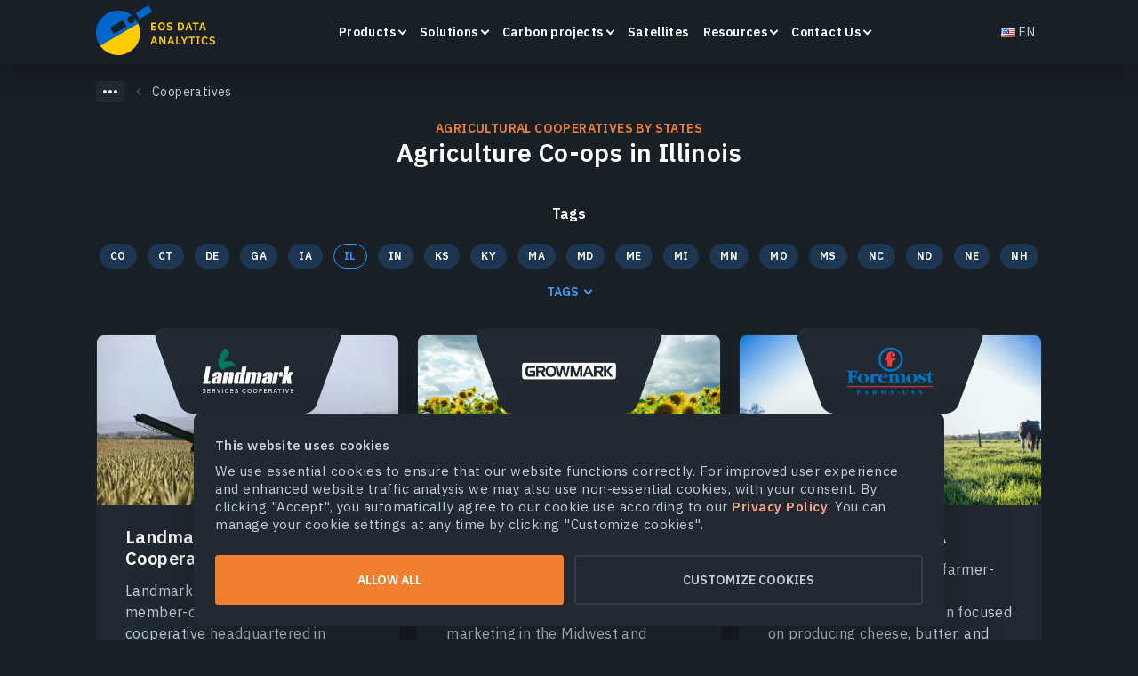

--- FILE ---
content_type: text/html; charset=UTF-8
request_url: https://eos.com/cooperative-tags/cooperatives-illinois/
body_size: 40098
content:
<!DOCTYPE html>
<html dir="ltr" lang="en" prefix="og: https://ogp.me/ns#">

<head><style>img.lazy{min-height:1px}</style><link href="https://eos.com/wp-content/plugins/w3-total-cache/pub/js/lazyload.min.js" as="script">
    <meta charset="UTF-8">
    <meta http-equiv="X-UA-Compatible" content="IE=edge">
    <meta name="viewport" content="width=device-width, initial-scale=1, maximum-scale=1">
    <link rel="profile" href="http://gmpg.org/xfn/11">
    <link rel="apple-touch-icon" sizes="180x180"
          href="https://eos.com/wp-content/themes/eos/images/main/apple-touch-icon.png">
    <link rel="icon" type="image/svg+xml"
          href="https://eos.com/wp-content/themes/eos/images/main/favicon.svg">
    <link rel="icon" type="image/png" sizes="16x16"
          href="https://eos.com/wp-content/themes/eos/images/main/favicon-16x16.png">
    <link rel="manifest" href="https://eos.com/wp-content/themes/eos/images/main/site.webmanifest">
    <link rel="mask-icon" href="https://eos.com/wp-content/themes/eos/images/main/safari-pinned-tab.svg"
          color="#181f26">
    <meta name="msapplication-TileColor" content="#ffffff">
    <meta name="theme-color" content="#ffffff">

    <link rel="preconnect" href="https://fonts.gstatic.com">

    <title>Illinois Agriculture Co-ops - Lead Companies</title>
	<style>img:is([sizes="auto" i], [sizes^="auto," i]) { contain-intrinsic-size: 3000px 1500px }</style>
	
		<!-- All in One SEO 4.8.2 - aioseo.com -->
	<meta name="description" content="Discover a list of Illinois&#039;s top farming cooperatives that help farmers sell and process their crops." />
	<meta name="robots" content="max-image-preview:large" />
	<link rel="canonical" href="https://eos.com/cooperative-tags/cooperatives-illinois/" />
	<meta name="generator" content="All in One SEO (AIOSEO) 4.8.2" />
		<!-- All in One SEO -->

<style id='classic-theme-styles-inline-css' type='text/css'>
/*! This file is auto-generated */
.wp-block-button__link{color:#fff;background-color:#32373c;border-radius:9999px;box-shadow:none;text-decoration:none;padding:calc(.667em + 2px) calc(1.333em + 2px);font-size:1.125em}.wp-block-file__button{background:#32373c;color:#fff;text-decoration:none}
</style>
<style id='global-styles-inline-css' type='text/css'>
:root{--wp--preset--aspect-ratio--square: 1;--wp--preset--aspect-ratio--4-3: 4/3;--wp--preset--aspect-ratio--3-4: 3/4;--wp--preset--aspect-ratio--3-2: 3/2;--wp--preset--aspect-ratio--2-3: 2/3;--wp--preset--aspect-ratio--16-9: 16/9;--wp--preset--aspect-ratio--9-16: 9/16;--wp--preset--color--black: #000000;--wp--preset--color--cyan-bluish-gray: #abb8c3;--wp--preset--color--white: #ffffff;--wp--preset--color--pale-pink: #f78da7;--wp--preset--color--vivid-red: #cf2e2e;--wp--preset--color--luminous-vivid-orange: #ff6900;--wp--preset--color--luminous-vivid-amber: #fcb900;--wp--preset--color--light-green-cyan: #7bdcb5;--wp--preset--color--vivid-green-cyan: #00d084;--wp--preset--color--pale-cyan-blue: #8ed1fc;--wp--preset--color--vivid-cyan-blue: #0693e3;--wp--preset--color--vivid-purple: #9b51e0;--wp--preset--gradient--vivid-cyan-blue-to-vivid-purple: linear-gradient(135deg,rgba(6,147,227,1) 0%,rgb(155,81,224) 100%);--wp--preset--gradient--light-green-cyan-to-vivid-green-cyan: linear-gradient(135deg,rgb(122,220,180) 0%,rgb(0,208,130) 100%);--wp--preset--gradient--luminous-vivid-amber-to-luminous-vivid-orange: linear-gradient(135deg,rgba(252,185,0,1) 0%,rgba(255,105,0,1) 100%);--wp--preset--gradient--luminous-vivid-orange-to-vivid-red: linear-gradient(135deg,rgba(255,105,0,1) 0%,rgb(207,46,46) 100%);--wp--preset--gradient--very-light-gray-to-cyan-bluish-gray: linear-gradient(135deg,rgb(238,238,238) 0%,rgb(169,184,195) 100%);--wp--preset--gradient--cool-to-warm-spectrum: linear-gradient(135deg,rgb(74,234,220) 0%,rgb(151,120,209) 20%,rgb(207,42,186) 40%,rgb(238,44,130) 60%,rgb(251,105,98) 80%,rgb(254,248,76) 100%);--wp--preset--gradient--blush-light-purple: linear-gradient(135deg,rgb(255,206,236) 0%,rgb(152,150,240) 100%);--wp--preset--gradient--blush-bordeaux: linear-gradient(135deg,rgb(254,205,165) 0%,rgb(254,45,45) 50%,rgb(107,0,62) 100%);--wp--preset--gradient--luminous-dusk: linear-gradient(135deg,rgb(255,203,112) 0%,rgb(199,81,192) 50%,rgb(65,88,208) 100%);--wp--preset--gradient--pale-ocean: linear-gradient(135deg,rgb(255,245,203) 0%,rgb(182,227,212) 50%,rgb(51,167,181) 100%);--wp--preset--gradient--electric-grass: linear-gradient(135deg,rgb(202,248,128) 0%,rgb(113,206,126) 100%);--wp--preset--gradient--midnight: linear-gradient(135deg,rgb(2,3,129) 0%,rgb(40,116,252) 100%);--wp--preset--font-size--small: 13px;--wp--preset--font-size--medium: 20px;--wp--preset--font-size--large: 36px;--wp--preset--font-size--x-large: 42px;--wp--preset--spacing--20: 0.44rem;--wp--preset--spacing--30: 0.67rem;--wp--preset--spacing--40: 1rem;--wp--preset--spacing--50: 1.5rem;--wp--preset--spacing--60: 2.25rem;--wp--preset--spacing--70: 3.38rem;--wp--preset--spacing--80: 5.06rem;--wp--preset--shadow--natural: 6px 6px 9px rgba(0, 0, 0, 0.2);--wp--preset--shadow--deep: 12px 12px 50px rgba(0, 0, 0, 0.4);--wp--preset--shadow--sharp: 6px 6px 0px rgba(0, 0, 0, 0.2);--wp--preset--shadow--outlined: 6px 6px 0px -3px rgba(255, 255, 255, 1), 6px 6px rgba(0, 0, 0, 1);--wp--preset--shadow--crisp: 6px 6px 0px rgba(0, 0, 0, 1);}:where(.is-layout-flex){gap: 0.5em;}:where(.is-layout-grid){gap: 0.5em;}body .is-layout-flex{display: flex;}.is-layout-flex{flex-wrap: wrap;align-items: center;}.is-layout-flex > :is(*, div){margin: 0;}body .is-layout-grid{display: grid;}.is-layout-grid > :is(*, div){margin: 0;}:where(.wp-block-columns.is-layout-flex){gap: 2em;}:where(.wp-block-columns.is-layout-grid){gap: 2em;}:where(.wp-block-post-template.is-layout-flex){gap: 1.25em;}:where(.wp-block-post-template.is-layout-grid){gap: 1.25em;}.has-black-color{color: var(--wp--preset--color--black) !important;}.has-cyan-bluish-gray-color{color: var(--wp--preset--color--cyan-bluish-gray) !important;}.has-white-color{color: var(--wp--preset--color--white) !important;}.has-pale-pink-color{color: var(--wp--preset--color--pale-pink) !important;}.has-vivid-red-color{color: var(--wp--preset--color--vivid-red) !important;}.has-luminous-vivid-orange-color{color: var(--wp--preset--color--luminous-vivid-orange) !important;}.has-luminous-vivid-amber-color{color: var(--wp--preset--color--luminous-vivid-amber) !important;}.has-light-green-cyan-color{color: var(--wp--preset--color--light-green-cyan) !important;}.has-vivid-green-cyan-color{color: var(--wp--preset--color--vivid-green-cyan) !important;}.has-pale-cyan-blue-color{color: var(--wp--preset--color--pale-cyan-blue) !important;}.has-vivid-cyan-blue-color{color: var(--wp--preset--color--vivid-cyan-blue) !important;}.has-vivid-purple-color{color: var(--wp--preset--color--vivid-purple) !important;}.has-black-background-color{background-color: var(--wp--preset--color--black) !important;}.has-cyan-bluish-gray-background-color{background-color: var(--wp--preset--color--cyan-bluish-gray) !important;}.has-white-background-color{background-color: var(--wp--preset--color--white) !important;}.has-pale-pink-background-color{background-color: var(--wp--preset--color--pale-pink) !important;}.has-vivid-red-background-color{background-color: var(--wp--preset--color--vivid-red) !important;}.has-luminous-vivid-orange-background-color{background-color: var(--wp--preset--color--luminous-vivid-orange) !important;}.has-luminous-vivid-amber-background-color{background-color: var(--wp--preset--color--luminous-vivid-amber) !important;}.has-light-green-cyan-background-color{background-color: var(--wp--preset--color--light-green-cyan) !important;}.has-vivid-green-cyan-background-color{background-color: var(--wp--preset--color--vivid-green-cyan) !important;}.has-pale-cyan-blue-background-color{background-color: var(--wp--preset--color--pale-cyan-blue) !important;}.has-vivid-cyan-blue-background-color{background-color: var(--wp--preset--color--vivid-cyan-blue) !important;}.has-vivid-purple-background-color{background-color: var(--wp--preset--color--vivid-purple) !important;}.has-black-border-color{border-color: var(--wp--preset--color--black) !important;}.has-cyan-bluish-gray-border-color{border-color: var(--wp--preset--color--cyan-bluish-gray) !important;}.has-white-border-color{border-color: var(--wp--preset--color--white) !important;}.has-pale-pink-border-color{border-color: var(--wp--preset--color--pale-pink) !important;}.has-vivid-red-border-color{border-color: var(--wp--preset--color--vivid-red) !important;}.has-luminous-vivid-orange-border-color{border-color: var(--wp--preset--color--luminous-vivid-orange) !important;}.has-luminous-vivid-amber-border-color{border-color: var(--wp--preset--color--luminous-vivid-amber) !important;}.has-light-green-cyan-border-color{border-color: var(--wp--preset--color--light-green-cyan) !important;}.has-vivid-green-cyan-border-color{border-color: var(--wp--preset--color--vivid-green-cyan) !important;}.has-pale-cyan-blue-border-color{border-color: var(--wp--preset--color--pale-cyan-blue) !important;}.has-vivid-cyan-blue-border-color{border-color: var(--wp--preset--color--vivid-cyan-blue) !important;}.has-vivid-purple-border-color{border-color: var(--wp--preset--color--vivid-purple) !important;}.has-vivid-cyan-blue-to-vivid-purple-gradient-background{background: var(--wp--preset--gradient--vivid-cyan-blue-to-vivid-purple) !important;}.has-light-green-cyan-to-vivid-green-cyan-gradient-background{background: var(--wp--preset--gradient--light-green-cyan-to-vivid-green-cyan) !important;}.has-luminous-vivid-amber-to-luminous-vivid-orange-gradient-background{background: var(--wp--preset--gradient--luminous-vivid-amber-to-luminous-vivid-orange) !important;}.has-luminous-vivid-orange-to-vivid-red-gradient-background{background: var(--wp--preset--gradient--luminous-vivid-orange-to-vivid-red) !important;}.has-very-light-gray-to-cyan-bluish-gray-gradient-background{background: var(--wp--preset--gradient--very-light-gray-to-cyan-bluish-gray) !important;}.has-cool-to-warm-spectrum-gradient-background{background: var(--wp--preset--gradient--cool-to-warm-spectrum) !important;}.has-blush-light-purple-gradient-background{background: var(--wp--preset--gradient--blush-light-purple) !important;}.has-blush-bordeaux-gradient-background{background: var(--wp--preset--gradient--blush-bordeaux) !important;}.has-luminous-dusk-gradient-background{background: var(--wp--preset--gradient--luminous-dusk) !important;}.has-pale-ocean-gradient-background{background: var(--wp--preset--gradient--pale-ocean) !important;}.has-electric-grass-gradient-background{background: var(--wp--preset--gradient--electric-grass) !important;}.has-midnight-gradient-background{background: var(--wp--preset--gradient--midnight) !important;}.has-small-font-size{font-size: var(--wp--preset--font-size--small) !important;}.has-medium-font-size{font-size: var(--wp--preset--font-size--medium) !important;}.has-large-font-size{font-size: var(--wp--preset--font-size--large) !important;}.has-x-large-font-size{font-size: var(--wp--preset--font-size--x-large) !important;}
:where(.wp-block-post-template.is-layout-flex){gap: 1.25em;}:where(.wp-block-post-template.is-layout-grid){gap: 1.25em;}
:where(.wp-block-columns.is-layout-flex){gap: 2em;}:where(.wp-block-columns.is-layout-grid){gap: 2em;}
:root :where(.wp-block-pullquote){font-size: 1.5em;line-height: 1.6;}
</style>
<link rel="preload" as="style" onload="this.onload=null;this.rel='stylesheet'" id="cooperative.css" href="https://eos.com/wp-content/themes/eos/assets/dist/dist2/cooperative.css?ver=1767894058" media="all"><link rel="https://api.w.org/" href="https://eos.com/wp-json/" /><link rel="EditURI" type="application/rsd+xml" title="RSD" href="https://eos.com/xmlrpc.php?rsd" />

<meta property="article:modified_time" content="2025-01-22T16:25:45+00:00">
<style>/*!
 * Bootstrap Grid v5.1.0 (https://getbootstrap.com/)
 * Copyright 2011-2021 The Bootstrap Authors
 * Copyright 2011-2021 Twitter, Inc.
 * Licensed under MIT (https://github.com/twbs/bootstrap/blob/main/LICENSE)
 */.container,.container-fluid,.container-lg,.container-md,.container-sm,.container-xl,.container-xxl{width:100%;padding-right:var(--bs-gutter-x,1.25rem);padding-left:var(--bs-gutter-x,1.25rem);margin-right:auto;margin-left:auto}.row{--bs-gutter-x:1.25rem;--bs-gutter-y:0;display:-webkit-box;display:-ms-flexbox;display:flex;-ms-flex-wrap:wrap;flex-wrap:wrap;margin-top:calc(var(--bs-gutter-y)*-1);margin-right:calc(var(--bs-gutter-x)*-0.5);margin-left:calc(var(--bs-gutter-x)*-0.5)}.row>*{-webkit-box-sizing:border-box;box-sizing:border-box;-ms-flex-negative:0;flex-shrink:0;width:100%;max-width:100%;padding-right:calc(var(--bs-gutter-x)*0.5);padding-left:calc(var(--bs-gutter-x)*0.5);margin-top:var(--bs-gutter-y)}.col{-webkit-box-flex:1;-ms-flex:1 0 0%;flex:1 0 0%}.row-cols-auto>*{-webkit-box-flex:0;-ms-flex:0 0 auto;flex:0 0 auto;width:auto}.row-cols-1>*{-webkit-box-flex:0;-ms-flex:0 0 auto;flex:0 0 auto;width:100%}.row-cols-2>*{-webkit-box-flex:0;-ms-flex:0 0 auto;flex:0 0 auto;width:50%}.row-cols-3>*{-webkit-box-flex:0;-ms-flex:0 0 auto;flex:0 0 auto;width:33.3333333333%}.row-cols-4>*{-webkit-box-flex:0;-ms-flex:0 0 auto;flex:0 0 auto;width:25%}.row-cols-5>*{-webkit-box-flex:0;-ms-flex:0 0 auto;flex:0 0 auto;width:20%}.row-cols-6>*{-webkit-box-flex:0;-ms-flex:0 0 auto;flex:0 0 auto;width:16.6666666667%}.col-auto{width:auto}.col-1,.col-auto{-webkit-box-flex:0;-ms-flex:0 0 auto;flex:0 0 auto}.col-1{width:8.33333333%}.col-2{width:16.66666667%}.col-2,.col-3{-webkit-box-flex:0;-ms-flex:0 0 auto;flex:0 0 auto}.col-3{width:25%}.col-4{width:33.33333333%}.col-4,.col-5{-webkit-box-flex:0;-ms-flex:0 0 auto;flex:0 0 auto}.col-5{width:41.66666667%}.col-6{width:50%}.col-6,.col-7{-webkit-box-flex:0;-ms-flex:0 0 auto;flex:0 0 auto}.col-7{width:58.33333333%}.col-8{width:66.66666667%}.col-8,.col-9{-webkit-box-flex:0;-ms-flex:0 0 auto;flex:0 0 auto}.col-9{width:75%}.col-10{width:83.33333333%}.col-10,.col-11{-webkit-box-flex:0;-ms-flex:0 0 auto;flex:0 0 auto}.col-11{width:91.66666667%}.col-12{-webkit-box-flex:0;-ms-flex:0 0 auto;flex:0 0 auto;width:100%}.offset-1{margin-left:8.33333333%}.offset-2{margin-left:16.66666667%}.offset-3{margin-left:25%}.offset-4{margin-left:33.33333333%}.offset-5{margin-left:41.66666667%}.offset-6{margin-left:50%}.offset-7{margin-left:58.33333333%}.offset-8{margin-left:66.66666667%}.offset-9{margin-left:75%}.offset-10{margin-left:83.33333333%}.offset-11{margin-left:91.66666667%}.g-0,.gx-0{--bs-gutter-x:0}.g-0,.gy-0{--bs-gutter-y:0}.g-1,.gx-1{--bs-gutter-x:0.5rem}.g-1,.gy-1{--bs-gutter-y:0.5rem}.g-2,.gx-2{--bs-gutter-x:0.75rem}.g-2,.gy-2{--bs-gutter-y:0.75rem}.g-3,.gx-3{--bs-gutter-x:1rem}.g-3,.gy-3{--bs-gutter-y:1rem}.g-4,.gx-4{--bs-gutter-x:1.25rem}.g-4,.gy-4{--bs-gutter-y:1.25rem}.g-5,.gx-5{--bs-gutter-x:1.5rem}.g-5,.gy-5{--bs-gutter-y:1.5rem}.g-6,.gx-6{--bs-gutter-x:2rem}.g-6,.gy-6{--bs-gutter-y:2rem}.g-7,.gx-7{--bs-gutter-x:2.5rem}.g-7,.gy-7{--bs-gutter-y:2.5rem}.g-8,.gx-8{--bs-gutter-x:3.75rem}.g-8,.gy-8{--bs-gutter-y:3.75rem}.g-9,.gx-9{--bs-gutter-x:5rem}.g-9,.gy-9{--bs-gutter-y:5rem}.d-inline{display:inline!important}.d-inline-block{display:inline-block!important}.d-block{display:block!important}.d-grid{display:grid!important}.d-table{display:table!important}.d-table-row{display:table-row!important}.d-table-cell{display:table-cell!important}.d-flex{display:-webkit-box!important;display:-ms-flexbox!important;display:flex!important}.d-inline-flex{display:-webkit-inline-box!important;display:-ms-inline-flexbox!important;display:inline-flex!important}.d-none{display:none!important}.flex-fill{-webkit-box-flex:1!important;-ms-flex:1 1 auto!important;flex:1 1 auto!important}.flex-row{-webkit-box-orient:horizontal!important;-ms-flex-direction:row!important;flex-direction:row!important}.flex-column,.flex-row{-webkit-box-direction:normal!important}.flex-column{-webkit-box-orient:vertical!important;-ms-flex-direction:column!important;flex-direction:column!important}.flex-row-reverse{-webkit-box-orient:horizontal!important;-ms-flex-direction:row-reverse!important;flex-direction:row-reverse!important}.flex-column-reverse,.flex-row-reverse{-webkit-box-direction:reverse!important}.flex-column-reverse{-webkit-box-orient:vertical!important;-ms-flex-direction:column-reverse!important;flex-direction:column-reverse!important}.flex-grow-0{-webkit-box-flex:0!important;-ms-flex-positive:0!important;flex-grow:0!important}.flex-grow-1{-webkit-box-flex:1!important;-ms-flex-positive:1!important;flex-grow:1!important}.flex-shrink-0{-ms-flex-negative:0!important;flex-shrink:0!important}.flex-shrink-1{-ms-flex-negative:1!important;flex-shrink:1!important}.flex-wrap{-ms-flex-wrap:wrap!important;flex-wrap:wrap!important}.flex-nowrap{-ms-flex-wrap:nowrap!important;flex-wrap:nowrap!important}.flex-wrap-reverse{-ms-flex-wrap:wrap-reverse!important;flex-wrap:wrap-reverse!important}.justify-content-start{-webkit-box-pack:start!important;-ms-flex-pack:start!important;justify-content:flex-start!important}.justify-content-end{-webkit-box-pack:end!important;-ms-flex-pack:end!important;justify-content:flex-end!important}.justify-content-center{-webkit-box-pack:center!important;-ms-flex-pack:center!important;justify-content:center!important}.justify-content-between{-webkit-box-pack:justify!important;-ms-flex-pack:justify!important;justify-content:space-between!important}.justify-content-around{-ms-flex-pack:distribute!important;justify-content:space-around!important}.justify-content-evenly{-webkit-box-pack:space-evenly!important;-ms-flex-pack:space-evenly!important;justify-content:space-evenly!important}.align-items-start{-webkit-box-align:start!important;-ms-flex-align:start!important;align-items:flex-start!important}.align-items-end{-webkit-box-align:end!important;-ms-flex-align:end!important;align-items:flex-end!important}.align-items-center{-webkit-box-align:center!important;-ms-flex-align:center!important;align-items:center!important}.align-items-baseline{-webkit-box-align:baseline!important;-ms-flex-align:baseline!important;align-items:baseline!important}.align-items-stretch{-webkit-box-align:stretch!important;-ms-flex-align:stretch!important;align-items:stretch!important}.align-content-start{-ms-flex-line-pack:start!important;align-content:flex-start!important}.align-content-end{-ms-flex-line-pack:end!important;align-content:flex-end!important}.align-content-center{-ms-flex-line-pack:center!important;align-content:center!important}.align-content-between{-ms-flex-line-pack:justify!important;align-content:space-between!important}.align-content-around{-ms-flex-line-pack:distribute!important;align-content:space-around!important}.align-content-stretch{-ms-flex-line-pack:stretch!important;align-content:stretch!important}.align-self-auto{-ms-flex-item-align:auto!important;align-self:auto!important}.align-self-start{-ms-flex-item-align:start!important;align-self:flex-start!important}.align-self-end{-ms-flex-item-align:end!important;align-self:flex-end!important}.align-self-center{-ms-flex-item-align:center!important;align-self:center!important}.align-self-baseline{-ms-flex-item-align:baseline!important;align-self:baseline!important}.align-self-stretch{-ms-flex-item-align:stretch!important;align-self:stretch!important}.order-first{-webkit-box-ordinal-group:0!important;-ms-flex-order:-1!important;order:-1!important}.order-0{-webkit-box-ordinal-group:1!important;-ms-flex-order:0!important;order:0!important}.order-1{-webkit-box-ordinal-group:2!important;-ms-flex-order:1!important;order:1!important}.order-2{-webkit-box-ordinal-group:3!important;-ms-flex-order:2!important;order:2!important}.order-3{-webkit-box-ordinal-group:4!important;-ms-flex-order:3!important;order:3!important}.order-4{-webkit-box-ordinal-group:5!important;-ms-flex-order:4!important;order:4!important}.order-5{-webkit-box-ordinal-group:6!important;-ms-flex-order:5!important;order:5!important}.order-last{-webkit-box-ordinal-group:7!important;-ms-flex-order:6!important;order:6!important}.m-0{margin:0!important}.m-1{margin:.5rem!important}.m-2{margin:.75rem!important}.m-3{margin:1rem!important}.m-4{margin:1.25rem!important}.m-5{margin:1.5rem!important}.m-6{margin:2rem!important}.m-7{margin:2.5rem!important}.m-8{margin:3.75rem!important}.m-9{margin:5rem!important}.m-auto{margin:auto!important}.mx-0{margin-right:0!important;margin-left:0!important}.mx-1{margin-right:.5rem!important;margin-left:.5rem!important}.mx-2{margin-right:.75rem!important;margin-left:.75rem!important}.mx-3{margin-right:1rem!important;margin-left:1rem!important}.mx-4{margin-right:1.25rem!important;margin-left:1.25rem!important}.mx-5{margin-right:1.5rem!important;margin-left:1.5rem!important}.mx-6{margin-right:2rem!important;margin-left:2rem!important}.mx-7{margin-right:2.5rem!important;margin-left:2.5rem!important}.mx-8{margin-right:3.75rem!important;margin-left:3.75rem!important}.mx-9{margin-right:5rem!important;margin-left:5rem!important}.mx-auto{margin-right:auto!important;margin-left:auto!important}.my-0{margin-top:0!important;margin-bottom:0!important}.my-1{margin-top:.5rem!important;margin-bottom:.5rem!important}.my-2{margin-top:.75rem!important;margin-bottom:.75rem!important}.my-3{margin-top:1rem!important;margin-bottom:1rem!important}.my-4{margin-top:1.25rem!important;margin-bottom:1.25rem!important}.my-5{margin-top:1.5rem!important;margin-bottom:1.5rem!important}.my-6{margin-top:2rem!important;margin-bottom:2rem!important}.my-7{margin-top:2.5rem!important;margin-bottom:2.5rem!important}.my-8{margin-top:3.75rem!important;margin-bottom:3.75rem!important}.my-9{margin-top:5rem!important;margin-bottom:5rem!important}.my-auto{margin-top:auto!important;margin-bottom:auto!important}.mt-0{margin-top:0!important}.mt-1{margin-top:.5rem!important}.mt-2{margin-top:.75rem!important}.mt-3{margin-top:1rem!important}.mt-4{margin-top:1.25rem!important}.mt-5{margin-top:1.5rem!important}.mt-6{margin-top:2rem!important}.mt-7{margin-top:2.5rem!important}.mt-8{margin-top:3.75rem!important}.mt-9{margin-top:5rem!important}.mt-auto{margin-top:auto!important}.me-0{margin-right:0!important}.me-1{margin-right:.5rem!important}.me-2{margin-right:.75rem!important}.me-3{margin-right:1rem!important}.me-4{margin-right:1.25rem!important}.me-5{margin-right:1.5rem!important}.me-6{margin-right:2rem!important}.me-7{margin-right:2.5rem!important}.me-8{margin-right:3.75rem!important}.me-9{margin-right:5rem!important}.me-auto{margin-right:auto!important}.mb-0{margin-bottom:0!important}.mb-1{margin-bottom:.5rem!important}.mb-2{margin-bottom:.75rem!important}.mb-3{margin-bottom:1rem!important}.mb-4{margin-bottom:1.25rem!important}.mb-5{margin-bottom:1.5rem!important}.mb-6{margin-bottom:2rem!important}.mb-7{margin-bottom:2.5rem!important}.mb-8{margin-bottom:3.75rem!important}.mb-9{margin-bottom:5rem!important}.mb-auto{margin-bottom:auto!important}.ms-0{margin-left:0!important}.ms-1{margin-left:.5rem!important}.ms-2{margin-left:.75rem!important}.ms-3{margin-left:1rem!important}.ms-4{margin-left:1.25rem!important}.ms-5{margin-left:1.5rem!important}.ms-6{margin-left:2rem!important}.ms-7{margin-left:2.5rem!important}.ms-8{margin-left:3.75rem!important}.ms-9{margin-left:5rem!important}.ms-auto{margin-left:auto!important}.m-n1{margin:-.5rem!important}.m-n2{margin:-.75rem!important}.m-n3{margin:-1rem!important}.m-n4{margin:-1.25rem!important}.m-n5{margin:-1.5rem!important}.m-n6{margin:-2rem!important}.m-n7{margin:-2.5rem!important}.m-n8{margin:-3.75rem!important}.m-n9{margin:-5rem!important}.mx-n1{margin-right:-.5rem!important;margin-left:-.5rem!important}.mx-n2{margin-right:-.75rem!important;margin-left:-.75rem!important}.mx-n3{margin-right:-1rem!important;margin-left:-1rem!important}.mx-n4{margin-right:-1.25rem!important;margin-left:-1.25rem!important}.mx-n5{margin-right:-1.5rem!important;margin-left:-1.5rem!important}.mx-n6{margin-right:-2rem!important;margin-left:-2rem!important}.mx-n7{margin-right:-2.5rem!important;margin-left:-2.5rem!important}.mx-n8{margin-right:-3.75rem!important;margin-left:-3.75rem!important}.mx-n9{margin-right:-5rem!important;margin-left:-5rem!important}.my-n1{margin-top:-.5rem!important;margin-bottom:-.5rem!important}.my-n2{margin-top:-.75rem!important;margin-bottom:-.75rem!important}.my-n3{margin-top:-1rem!important;margin-bottom:-1rem!important}.my-n4{margin-top:-1.25rem!important;margin-bottom:-1.25rem!important}.my-n5{margin-top:-1.5rem!important;margin-bottom:-1.5rem!important}.my-n6{margin-top:-2rem!important;margin-bottom:-2rem!important}.my-n7{margin-top:-2.5rem!important;margin-bottom:-2.5rem!important}.my-n8{margin-top:-3.75rem!important;margin-bottom:-3.75rem!important}.my-n9{margin-top:-5rem!important;margin-bottom:-5rem!important}.mt-n1{margin-top:-.5rem!important}.mt-n2{margin-top:-.75rem!important}.mt-n3{margin-top:-1rem!important}.mt-n4{margin-top:-1.25rem!important}.mt-n5{margin-top:-1.5rem!important}.mt-n6{margin-top:-2rem!important}.mt-n7{margin-top:-2.5rem!important}.mt-n8{margin-top:-3.75rem!important}.mt-n9{margin-top:-5rem!important}.me-n1{margin-right:-.5rem!important}.me-n2{margin-right:-.75rem!important}.me-n3{margin-right:-1rem!important}.me-n4{margin-right:-1.25rem!important}.me-n5{margin-right:-1.5rem!important}.me-n6{margin-right:-2rem!important}.me-n7{margin-right:-2.5rem!important}.me-n8{margin-right:-3.75rem!important}.me-n9{margin-right:-5rem!important}.mb-n1{margin-bottom:-.5rem!important}.mb-n2{margin-bottom:-.75rem!important}.mb-n3{margin-bottom:-1rem!important}.mb-n4{margin-bottom:-1.25rem!important}.mb-n5{margin-bottom:-1.5rem!important}.mb-n6{margin-bottom:-2rem!important}.mb-n7{margin-bottom:-2.5rem!important}.mb-n8{margin-bottom:-3.75rem!important}.mb-n9{margin-bottom:-5rem!important}.ms-n1{margin-left:-.5rem!important}.ms-n2{margin-left:-.75rem!important}.ms-n3{margin-left:-1rem!important}.ms-n4{margin-left:-1.25rem!important}.ms-n5{margin-left:-1.5rem!important}.ms-n6{margin-left:-2rem!important}.ms-n7{margin-left:-2.5rem!important}.ms-n8{margin-left:-3.75rem!important}.ms-n9{margin-left:-5rem!important}.p-0{padding:0!important}.p-1{padding:.5rem!important}.p-2{padding:.75rem!important}.p-3{padding:1rem!important}.p-4{padding:1.25rem!important}.p-5{padding:1.5rem!important}.p-6{padding:2rem!important}.p-7{padding:2.5rem!important}.p-8{padding:3.75rem!important}.p-9{padding:5rem!important}.px-0{padding-right:0!important;padding-left:0!important}.px-1{padding-right:.5rem!important;padding-left:.5rem!important}.px-2{padding-right:.75rem!important;padding-left:.75rem!important}.px-3{padding-right:1rem!important;padding-left:1rem!important}.px-4{padding-right:1.25rem!important;padding-left:1.25rem!important}.px-5{padding-right:1.5rem!important;padding-left:1.5rem!important}.px-6{padding-right:2rem!important;padding-left:2rem!important}.px-7{padding-right:2.5rem!important;padding-left:2.5rem!important}.px-8{padding-right:3.75rem!important;padding-left:3.75rem!important}.px-9{padding-right:5rem!important;padding-left:5rem!important}.py-0{padding-top:0!important;padding-bottom:0!important}.py-1{padding-top:.5rem!important;padding-bottom:.5rem!important}.py-2{padding-top:.75rem!important;padding-bottom:.75rem!important}.py-3{padding-top:1rem!important;padding-bottom:1rem!important}.py-4{padding-top:1.25rem!important;padding-bottom:1.25rem!important}.py-5{padding-top:1.5rem!important;padding-bottom:1.5rem!important}.py-6{padding-top:2rem!important;padding-bottom:2rem!important}.py-7{padding-top:2.5rem!important;padding-bottom:2.5rem!important}.py-8{padding-top:3.75rem!important;padding-bottom:3.75rem!important}.py-9{padding-top:5rem!important;padding-bottom:5rem!important}.pt-0{padding-top:0!important}.pt-1{padding-top:.5rem!important}.pt-2{padding-top:.75rem!important}.pt-3{padding-top:1rem!important}.pt-4{padding-top:1.25rem!important}.pt-5{padding-top:1.5rem!important}.pt-6{padding-top:2rem!important}.pt-7{padding-top:2.5rem!important}.pt-8{padding-top:3.75rem!important}.pt-9{padding-top:5rem!important}.pe-0{padding-right:0!important}.pe-1{padding-right:.5rem!important}.pe-2{padding-right:.75rem!important}.pe-3{padding-right:1rem!important}.pe-4{padding-right:1.25rem!important}.pe-5{padding-right:1.5rem!important}.pe-6{padding-right:2rem!important}.pe-7{padding-right:2.5rem!important}.pe-8{padding-right:3.75rem!important}.pe-9{padding-right:5rem!important}.pb-0{padding-bottom:0!important}.pb-1{padding-bottom:.5rem!important}.pb-2{padding-bottom:.75rem!important}.pb-3{padding-bottom:1rem!important}.pb-4{padding-bottom:1.25rem!important}.pb-5{padding-bottom:1.5rem!important}.pb-6{padding-bottom:2rem!important}.pb-7{padding-bottom:2.5rem!important}.pb-8{padding-bottom:3.75rem!important}.pb-9{padding-bottom:5rem!important}.ps-0{padding-left:0!important}.ps-1{padding-left:.5rem!important}.ps-2{padding-left:.75rem!important}.ps-3{padding-left:1rem!important}.ps-4{padding-left:1.25rem!important}.ps-5{padding-left:1.5rem!important}.ps-6{padding-left:2rem!important}.ps-7{padding-left:2.5rem!important}.ps-8{padding-left:3.75rem!important}.ps-9{padding-left:5rem!important}.h1,.h2,.h3,.h4,.h5,.h6,h1,h2,h3,h4,h5,h6{font-weight:600;line-height:1.2;-webkit-transform:translateZ(0);transform:translateZ(0);margin:0 0 1em}.h1:first-child,.h2:first-child,.h3:first-child,.h4:first-child,.h5:first-child,.h6:first-child,h1:first-child,h2:first-child,h3:first-child,h4:first-child,h5:first-child,h6:first-child{margin-top:0!important}.h1:last-child,.h2:last-child,.h3:last-child,.h4:last-child,.h5:last-child,.h6:last-child,h1:last-child,h2:last-child,h3:last-child,h4:last-child,h5:last-child,h6:last-child{margin-bottom:0}.h1,h1{font-size:32px;margin-bottom:24px}.h2,h2{font-size:28px;margin-bottom:20px}.h3,h3{font-size:24px;margin-bottom:16px}.h4,h4{font-size:20px;margin-bottom:12px}.font-weight-medium,b{font-weight:600!important}.font-weight-normal{font-weight:400!important}p{margin:0}p+p{margin-top:1em}a p{color:#c1cfdb}.font-italic{font-style:italic}.text-huge{font-size:1.25em}.text-large{font-size:1.125em}.text-medium{font-size:1rem}.text-small{font-size:.875em}.text-tiny{font-size:.75em}.text-left{text-align:left}.text-center{text-align:center}.text-right{text-align:right}.text-uppercase{text-transform:uppercase}.h-100{height:100%}.site-header{z-index:100;position:fixed;top:0;left:0;right:0;height:72px;background-color:#181f26;-webkit-box-shadow:0 0 32px rgba(0,0,0,.4);box-shadow:0 0 32px rgba(0,0,0,.4)}.site-header .container,.site-header .logo{display:-webkit-box;display:-ms-flexbox;display:flex;-webkit-box-align:center;-ms-flex-align:center;align-items:center;height:100%}.site-header .logo{position:relative;z-index:1;top:-2px}.site-header .hat{position:absolute;top:11px;left:-16px;width:58px;height:21px;background:#fff;border-radius:118px/80px;-webkit-transform:rotate(-33deg);transform:rotate(-33deg);z-index:1;-webkit-box-shadow:0 0 4px rgba(0,0,0,.5);box-shadow:0 0 4px rgba(0,0,0,.5)}.site-header .hat:before{content:"";background:#2f8ffc;position:absolute;top:-5px;left:8px;height:16px;width:42px;border-radius:112px 260px 0 0;z-index:-1}.site-header .hat:after{content:"";position:absolute;top:9px;left:-20px;width:0;height:0;border-left:32px solid transparent;border-right:12px solid transparent;border-top:11px solid #2f8ffc;border-radius:74px;z-index:-2;-webkit-transform:rotate(-50deg);transform:rotate(-50deg)}.site-header .hat-part{position:absolute;top:18px;left:-16px;width:10px;height:10px;background:#fff;border-radius:50%}.site-header .js-progress-bar{position:absolute;bottom:-4px;left:0;height:4px;-webkit-transition:all .1s;transition:all .1s}.site-header .site-logo{display:block;background-image:url("data:image/svg+xml;charset=utf-8,%3Csvg width='134' height='56' fill='none' xmlns='http://www.w3.org/2000/svg'%3E%3Cg clip-path='url(%23clip0_94_61)'%3E%3Cpath d='M62.064 28.219v-8.808h5.767v1.476H63.72v2.133h3.636v1.477H63.72v2.246h4.112v1.477h-5.767v-.001zm11.706.151a4.065 4.065 0 01-1.568-.29A3.166 3.166 0 0171 27.21a4.219 4.219 0 01-.764-1.426c-.184-.564-.276-1.22-.276-1.968 0-.749.092-1.393.275-1.956.184-.573.44-1.052.765-1.44a3.172 3.172 0 011.203-.87c.469-.194.991-.29 1.567-.29.577 0 1.1.096 1.568.29.468.193.869.483 1.203.87.334.388.59.867.765 1.44.183.563.276 1.215.276 1.956 0 .74-.093 1.404-.276 1.968-.176.563-.43 1.04-.765 1.426a3.175 3.175 0 01-1.203.87c-.469.195-.991.29-1.568.29zm0-1.476c.626 0 1.124-.21 1.492-.63.376-.421.564-1.01.564-1.767v-1.363c0-.758-.188-1.346-.564-1.767-.368-.42-.866-.631-1.493-.631-.626 0-1.128.21-1.504.63-.368.422-.552 1.01-.552 1.768v1.363c0 .757.184 1.346.552 1.766.376.42.878.631 1.504.631zm8.926 1.476c-.752 0-1.391-.134-1.918-.403a4.458 4.458 0 01-1.342-1.06l1.116-1.086c.301.354.636.623 1.003.808.376.185.79.278 1.242.278.51 0 .894-.11 1.154-.328.26-.227.389-.53.389-.908 0-.295-.084-.535-.251-.72-.167-.185-.48-.32-.94-.404l-.828-.126c-1.746-.278-2.62-1.131-2.62-2.562 0-.395.071-.753.213-1.072.15-.32.364-.594.64-.82.275-.228.605-.4.99-.518a4.344 4.344 0 011.329-.189c.66 0 1.237.11 1.73.328.493.219.915.542 1.266.972l-1.129 1.072a2.613 2.613 0 00-.79-.656c-.309-.168-.697-.252-1.165-.252-.469 0-.836.092-1.078.277-.234.177-.351.43-.351.758 0 .327.096.584.288.744.192.16.502.278.928.354l.815.151c.887.16 1.538.446 1.957.858.425.404.639.972.639 1.704 0 .42-.075.803-.226 1.148a2.443 2.443 0 01-.639.883 2.902 2.902 0 01-1.028.568c-.401.135-.866.202-1.392.202h-.002zm9.412-8.96h3.184c.57 0 1.084.093 1.543.279.468.184.865.462 1.192.832.334.362.588.82.764 1.376.184.547.276 1.187.276 1.918 0 .732-.092 1.376-.276 1.93-.176.548-.43 1.006-.764 1.377a3.129 3.129 0 01-1.192.82 4.1 4.1 0 01-1.542.278h-3.185v-8.81zm3.184 7.332c.62 0 1.108-.18 1.468-.542.368-.37.552-.934.552-1.691V23.12c0-.757-.184-1.316-.552-1.678-.36-.37-.848-.555-1.468-.555h-1.528v5.855h1.529zm11.25 1.477l-.703-2.246h-3.109l-.69 2.246h-1.679l2.933-8.808h2.057l2.909 8.808h-1.718zm-2.232-7.294h-.062l-1.117 3.622h2.308l-1.129-3.622zm8.606-.038v7.332h-1.654v-7.332h-2.484v-1.476h6.621v1.476h-2.483zm9.187 7.332l-.703-2.246h-3.109l-.69 2.246h-1.68l2.934-8.808h2.057l2.908 8.808h-1.717zm-2.233-7.294h-.062l-1.116 3.622h2.307l-1.129-3.622zM67.48 44.081l-.7-2.246h-3.11l-.69 2.246H61.3l2.934-8.808h2.057L69.2 44.08h-1.72zm-2.232-7.294h-.062l-1.117 3.622h2.308l-1.129-3.622zm8.5 2.777l-.903-1.83h-.037v6.347H71.24v-8.808h1.818l2.633 4.518.903 1.83h.038v-6.348h1.567v8.808H76.38l-2.633-4.517zm12.672 4.517l-.701-2.246h-3.11l-.689 2.246h-1.68l2.934-8.808h2.057l2.908 8.808H86.42zm-2.232-7.294h-.062l-1.117 3.622h2.308l-1.129-3.622zm5.992 7.294v-8.808h1.656v7.332h3.448v1.476H90.18zm8.32 0v-3.458l-2.997-5.351h1.855l2.02 3.723h.024l1.969-3.723h1.805l-3.009 5.338v3.47H98.5v.001zm10.064-7.331v7.331h-1.655V36.75h-2.482v-1.477h6.62v1.477h-2.483zm4.166 7.331v-1.337h1.153v-6.133h-1.153v-1.337h3.974v1.337h-1.166v6.133h1.166v1.337h-3.974zm9.815.152c-.577 0-1.1-.093-1.567-.278a3.251 3.251 0 01-1.191-.858c-.327-.378-.578-.845-.753-1.4-.176-.564-.263-1.216-.263-1.956s.087-1.397.263-1.968c.175-.58.426-1.064.753-1.452a3.254 3.254 0 011.191-.895 3.92 3.92 0 011.567-.304c.785 0 1.437.169 1.956.505.518.337.931.846 1.241 1.527l-1.416.757a1.975 1.975 0 00-.615-.947c-.284-.243-.673-.366-1.166-.366-.619 0-1.112.21-1.479.631-.36.42-.54 1.01-.54 1.767v1.388c0 .766.18 1.355.54 1.767.367.404.86.605 1.479.605.493 0 .894-.135 1.203-.404a2.3 2.3 0 00.69-.997l1.342.795c-.318.656-.74 1.169-1.267 1.54-.526.362-1.183.542-1.968.542v.001zm8.119 0c-.752 0-1.391-.135-1.918-.404a4.458 4.458 0 01-1.342-1.06l1.117-1.085c.3.353.634.622 1.003.808a2.77 2.77 0 001.24.278c.511 0 .895-.11 1.154-.328.259-.227.389-.53.389-.909 0-.294-.083-.535-.251-.72-.167-.184-.48-.32-.94-.404l-.828-.126c-1.747-.278-2.62-1.131-2.62-2.561 0-.396.071-.753.213-1.073.15-.32.364-.593.64-.82.276-.227.606-.4.99-.517.393-.127.835-.19 1.329-.19.66 0 1.237.11 1.73.328.493.22.915.543 1.266.972l-1.128 1.073a2.606 2.606 0 00-.79-.657c-.309-.168-.697-.252-1.166-.252-.468 0-.836.093-1.078.278-.234.177-.352.43-.352.757 0 .328.097.584.29.745.191.16.501.278.927.353l.815.152c.886.16 1.538.446 1.956.857.426.404.639.972.639 1.704 0 .42-.075.804-.225 1.148a2.433 2.433 0 01-.64.884 2.892 2.892 0 01-1.028.568 4.392 4.392 0 01-1.392.201z' fill='%23FC0'/%3E%3Cpath d='M58.96.037L44.603 8.373l4.14 7.222L63.1 7.259 58.96.037z' fill='%2306C'/%3E%3Cpath fill-rule='evenodd' clip-rule='evenodd' d='M42.763 13.587a4.182 4.182 0 01-1.195 6.175 4.132 4.132 0 01-5.662-1.526 4.182 4.182 0 011.517-5.693 4.126 4.126 0 014.6.305C37.56 8.57 31.518 5.944 24.866 5.944 11.134 5.944 0 17.14 0 30.953a24.995 24.995 0 004.608 14.505l42.876-24.916a25.06 25.06 0 00-4.721-6.955zm-22.73 18.68l-4.145-7.22 14.356-8.336 4.145 7.22-14.357 8.336z' fill='%2306C'/%3E%3Cpath fill-rule='evenodd' clip-rule='evenodd' d='M49.734 30.952c0 13.812-11.132 25.01-24.867 25.01-8.356 0-15.75-4.147-20.26-10.504l42.877-24.916a25.042 25.042 0 012.25 10.41z' fill='%23FC0'/%3E%3C/g%3E%3Cdefs%3E%3CclipPath id='clip0_94_61'%3E%3Cpath fill='%23fff' d='M0 0h134v56H0z'/%3E%3C/clipPath%3E%3C/defs%3E%3C/svg%3E");background-repeat:no-repeat;background-position:50%;width:134px;height:56px;text-decoration:none;border:none;overflow:hidden;text-indent:-10000px;font-size:0;background-size:contain}.site-nav{font-size:14px;line-height:20px;-webkit-box-sizing:content-box;box-sizing:content-box}.site-nav *,.site-nav :after,.site-nav :before{-webkit-box-sizing:content-box;box-sizing:content-box}.site-nav a{font-weight:600;color:#fff;-webkit-transition:color .1s;transition:color .1s;text-decoration:none}.site-nav a:focus,.site-nav a:hover{color:#2f8ffc}.site-nav .nav-item_has-sub .open-sub{display:-webkit-box;display:-ms-flexbox;display:flex;-webkit-box-align:center;-ms-flex-align:center;align-items:center;-webkit-box-pack:center;-ms-flex-pack:center;justify-content:center;margin-left:auto}.site-nav .nav-item_has-sub .open-sub:before{content:"";width:5px;height:5px;border-top:2px solid #fff;border-left:2px solid #fff;-webkit-transform:rotate(-135deg);transform:rotate(-135deg);margin:-3px 0 0 4px;-webkit-transition:border-color .1s;transition:border-color .1s}.site-nav .nav-item_contact-us .nav-item{padding:8px 0}.site-nav .nav-item_contact-us button{border:none;background:transparent;margin-left:auto;color:#2f8ffc;cursor:pointer;white-space:nowrap}.site-nav .nav-item_contact-us .nav-logo{width:78px;height:20px;background-repeat:no-repeat;background-position:0;margin-right:16px}.site-nav .nav-item_contact-us .crop{background-image:url("data:image/svg+xml;charset=utf-8,%3Csvg width='62' height='20' fill='none' xmlns='http://www.w3.org/2000/svg'%3E%3Cpath d='M15.5 4A4 4 0 0013 5c-.8.7-1.2 1.6-1.5 2.7l-1.2 1-1 1-.5-2.2c-.1-.9 0-2 .2-3.3a5 5 0 001.8-1.6c.5-.7.7-1.5.6-2.6l.2.2 4 3.9z' fill='%235A7E64'/%3E%3Cpath d='M17 5.5l2.2 2.2a2.2 2.2 0 010 3l-2.7 2.7a4 4 0 00-3-1c-1 0-2 .5-3 1.5-.4 0-.9 0-1.3-.2a4 4 0 01-1.3-.4 19.1 19.1 0 014.2-4.8c1.3.2 2.4 0 3.3-.7.9-.6 1.4-1.4 1.6-2.3z' fill='%23ADAE5C'/%3E%3Cpath d='M14 15.8l-2.5 2.4a2.3 2.3 0 01-3.2 0l-2-1.9.6-1.1.6-1.2c.6.3 1.1.5 1.5.5l1.7.2c.5.5 1 .8 1.4 1l2 .1z' fill='%23DBB450'/%3E%3Cpath d='M5.7 15.6l-5-4.8a2.2 2.2 0 010-3.1L7.5 1v1.6L8 3.9c-.3 1.5-.4 2.8-.2 4 .1 1 .4 2 .8 2.7a17.5 17.5 0 00-3 5z' fill='%2341634A'/%3E%3Cpath d='M25.7 18.6v-3.4h.5v.6l.2-.3.2-.2h.2l.4-.1.6.1.4.5.4-.4c.2-.2.4-.2.7-.2.4 0 .6 0 .8.3.2.2.3.5.3 1v2.1H30v-2c0-.4 0-.6-.2-.7-.1-.2-.3-.3-.6-.3h-.3l-.2.2a.6.6 0 00-.3.5v2.3h-.5v-2c0-.4 0-.6-.2-.7-.1-.2-.3-.3-.6-.3h-.3l-.2.2-.2.2-.1.3v2.3h-.5zm7.2 0h-.7a1.4 1.4 0 01-.8-1l-.1-.7.1-.7.3-.6.5-.3.7-.1h.6l.5.4.3.6.1.7v.8l-.4.5-.5.4h-.6zm0-.4c.3 0 .5 0 .7-.2.2-.2.2-.5.2-.8v-.5c0-.4 0-.6-.2-.8a1 1 0 00-.7-.3 1 1 0 00-.8.3l-.2.8v.5c0 .3 0 .6.2.8l.8.2zm2.4.4v-3.4h.6v.6c0-.2.2-.4.3-.5l.7-.1c.3 0 .6 0 .8.3.2.2.3.5.3 1v2.1h-.5v-2c0-.7-.3-1-.8-1h-.3a1 1 0 00-.3.2l-.2.2v2.6h-.6zm4.1-4.2h-.2l-.1-.2v-.3l.3-.1h.3v.6h-.3zm-.3.8h.6v3.4H39v-3.4zm2.5 3.4l-.4-.1-.2-.4v-2.4h-.5v-.5h.5v-.9h.6v1h.7v.4h-.7v2.5h.7v.4h-.7zm2.9 0h-.7a1.4 1.4 0 01-.8-1v-1.4l.3-.6.5-.3.7-.1h.6l.5.4.3.6.1.7v.8l-.4.5-.5.4h-.6zm0-.4c.3 0 .5 0 .7-.2.2-.2.3-.5.3-.8v-.5c0-.4-.1-.6-.3-.8a1 1 0 00-.7-.3 1 1 0 00-.7.3c-.2.2-.3.4-.3.8v.5c0 .3 0 .6.3.8l.7.2zm2.4.4v-3.4h.6v.7c0-.2.2-.3.3-.5l.7-.2h.2v.6h-.3l-.7.1-.2.4v2.3h-.6zm2.8-4.2h-.3v-.5l.3-.1h.2l.1.3v.3h-.3zm-.3.8h.5v3.4h-.5v-3.4zm1.7 3.4v-3.4h.5v.6l.4-.5.6-.1c.4 0 .7 0 .9.3.2.2.3.5.3 1v2.1h-.5v-2c0-.7-.3-1-.8-1h-.3a1 1 0 00-.3.2l-.2.2v2.6H51zm6.8.4c0 .3-.2.6-.5.8l-1.2.2c-.6 0-1 0-1.2-.2a.7.7 0 01-.3-.3v-.8l.5-.2a.5.5 0 01-.2-.2l-.1-.3.1-.4.5-.2-.5-.5-.2-.6.1-.4c0-.2.2-.3.3-.4l.4-.3h1.2V15l.4-.1h.5v.4h-.6v.3l.2.3.2.5-.1.5-.3.4-.4.2a1.6 1.6 0 01-.9 0 1 1 0 00-.3.2h-.1v.4h1.2c.4 0 .8.2 1 .3.2.2.3.4.3.7zm-.6 0a.4.4 0 00-.1-.3l-.6-.1h-1.1c-.2 0-.4.2-.4.4a.5.5 0 00.2.4l.6.2h.5c.3 0 .5 0 .7-.2.2 0 .2-.2.2-.4zm-1.2-2h.6l.2-.6v-.2c0-.2 0-.4-.2-.5a.8.8 0 00-.6-.1l-.5.1-.2.5v.2c0 .2 0 .4.2.5l.5.2zM30 11.4a5 5 0 01-2-.4 3.7 3.7 0 01-2.3-2.4c-.2-.6-.3-1.4-.3-2.2 0-.8.1-1.5.3-2 .2-.7.5-1.2 1-1.7.3-.4.7-.7 1.3-1 .5-.1 1.1-.3 1.8-.3.9 0 1.6.2 2.2.6.6.3 1 1 1.4 1.7l-1.8 1a2 2 0 00-.6-1c-.3-.3-.7-.4-1.2-.4a2 2 0 00-1.5.6c-.4.4-.6 1-.6 1.7v1.5c0 .8.2 1.4.6 1.8.3.4.8.5 1.5.5.5 0 1 0 1.2-.4.3-.2.6-.6.7-1l1.8 1c-.4.7-.9 1.3-1.5 1.7a4 4 0 01-2.2.6zm7.3-.2H35V1.6h4.6c.4 0 .9 0 1.2.2l1 .7.5 1c.2.3.3.7.3 1.2 0 .6-.2 1.2-.5 1.6-.3.5-.7.9-1.3 1l1.9 3.8h-2.4l-1.7-3.5h-1.5v3.5zM39.4 6c.3 0 .6 0 .8-.2.2-.2.3-.4.3-.7v-.6c0-.4-.1-.6-.3-.7a1 1 0 00-.8-.3h-2.2V6h2.2zm8.9 5.4l-1.8-.3c-.5-.2-1-.5-1.3-1-.4-.4-.7-.9-.9-1.5-.2-.6-.3-1.3-.3-2.1s.1-1.5.3-2.2c.2-.6.5-1 .9-1.5.3-.4.8-.7 1.3-1l1.8-.3c.6 0 1.2.2 1.8.4.5.2 1 .5 1.3.9.4.4.7 1 .9 1.5.2.7.3 1.4.3 2.2 0 .8 0 1.5-.3 2.1-.2.6-.5 1.1-.9 1.5-.3.5-.8.8-1.3 1l-1.8.3zm0-1.9c.6 0 1.1-.2 1.5-.6.4-.4.6-1 .6-1.7V5.7c0-.8-.2-1.4-.6-1.8-.4-.4-.9-.6-1.5-.6a2 2 0 00-1.5.6c-.4.4-.5 1-.5 1.8V7c0 .7.1 1.3.5 1.7.4.4.9.6 1.5.6zm6 1.7V1.6H59c.5 0 .9 0 1.3.2a2.6 2.6 0 011.5 1.6l.2 1.3c0 .4 0 .8-.2 1.2a2.7 2.7 0 01-1.5 1.6l-1.3.2h-2.5V11h-2.1zM56.6 6h2.3c.3 0 .5 0 .7-.2.2-.2.3-.4.3-.7v-.6c0-.4-.1-.6-.3-.7a1 1 0 00-.7-.3h-2.3V6z' fill='%23fff'/%3E%3C/svg%3E")}.site-nav .nav-item_contact-us .forest{background-image:url("data:image/svg+xml;charset=utf-8,%3Csvg width='78' height='20' fill='none' xmlns='http://www.w3.org/2000/svg'%3E%3Cpath d='M25.8 10.9V.9h6.7v1.9H28v2h3.8v2H28v4h-2.2zm12 .1c-.7 0-1.3 0-1.8-.3-.5-.2-1-.5-1.4-1-.4-.4-.7-1-.9-1.6-.2-.6-.3-1.4-.3-2.2 0-.9.1-1.6.3-2.3.2-.6.5-1.2 1-1.6.3-.4.8-.8 1.3-1 .5-.2 1.1-.3 1.8-.3s1.3.1 1.8.3c.6.2 1 .6 1.4 1 .4.4.7 1 1 1.6l.2 2.3c0 .8 0 1.6-.3 2.2-.2.6-.5 1.2-.9 1.6-.4.5-.8.8-1.4 1-.5.2-1.1.3-1.8.3zm0-2a2 2 0 001.5-.6c.4-.4.6-1 .6-1.8V5.1c0-.8-.2-1.4-.6-1.8a2 2 0 00-1.5-.7 2 2 0 00-1.5.7c-.4.4-.6 1-.6 1.8v1.5c0 .8.2 1.4.6 1.8.3.5.8.7 1.5.7zm8.4 1.9H44V.9h4.8c.5 0 .9 0 1.3.2l1 .7.5 1c.2.3.2.8.2 1.3 0 .6-.1 1.2-.4 1.7-.3.5-.8.9-1.4 1.1l2 4h-2.4l-1.8-3.7h-1.6v3.7zm2.3-5.5c.4 0 .6-.1.8-.3.2-.2.3-.4.3-.7v-.7c0-.3-.1-.5-.3-.7a1 1 0 00-.8-.2h-2.3v2.6h2.3zm5.2 5.5V.9h6.9v1.9h-4.7v2h4v2h-4v2.1h4.7v2h-6.9zm12 .1c-.9 0-1.6-.1-2.2-.4-.6-.3-1.2-.7-1.6-1.2L63.3 8c.7.7 1.7 1 2.7 1 .5 0 .9-.1 1.2-.3.2-.2.3-.5.3-.9 0-.3 0-.5-.2-.7-.1-.2-.5-.3-1-.4l-1-.1c-1-.1-1.8-.4-2.3-1-.4-.5-.7-1.1-.7-2 0-.4 0-.8.3-1.2.1-.4.4-.7.7-1l1.2-.6L66 .7c.7 0 1.4.1 2 .4.5.2 1 .5 1.5 1L68 3.6a2.8 2.8 0 00-2.2-1c-.4 0-.8.1-1 .3-.3.1-.4.4-.4.7 0 .3 0 .6.3.7.2.2.5.3.9.4l1 .1c1 .2 1.8.5 2.3 1 .5.4.7 1.1.7 2 0 .5 0 .9-.2 1.3l-.8 1c-.3.3-.7.5-1.2.7l-1.7.2zm9.6-8.2v8H73v-8h-2.7v-2H78v2h-2.7zM25.8 18.5V15h.6v.6l.1-.2.2-.2.3-.2h.3l.7.1c.2.1.3.3.4.6l.4-.5c.2-.2.4-.2.7-.2.4 0 .7 0 .9.3.2.2.3.6.3 1v2.2H30v-2.1c0-.3 0-.6-.2-.7 0-.2-.3-.3-.5-.3H29l-.2.2a.6.6 0 00-.3.5v2.4H28v-2.1c0-.3 0-.6-.2-.7-.1-.2-.3-.3-.6-.3H27l-.3.2-.2.2v2.7h-.6zm7.4.1l-.7-.1a1.5 1.5 0 01-.8-1l-.1-.7V16l.4-.5.5-.4.7-.1h.6l.5.5c.2.1.3.3.3.5l.2.8c0 .3 0 .5-.2.7 0 .3-.1.5-.3.6l-.5.4-.6.1zm0-.5c.3 0 .5 0 .7-.2.2-.2.3-.5.3-.9v-.5c0-.3-.1-.6-.3-.8a1 1 0 00-.7-.3 1 1 0 00-.8.3c-.2.2-.3.5-.3.8v.5c0 .4.1.7.3.9l.8.2zm2.5.4V15h.5v.6l.4-.5.6-.1c.4 0 .7 0 1 .3l.2 1v2.2H38v-2.1c0-.6-.3-1-.8-1h-.3a1 1 0 00-.3.2l-.2.2v2.7h-.6zm4.2-4.3h-.3v-.6h.5v.5l-.2.1zm-.3.8h.5v3.5h-.5V15zm2.4 3.5l-.4-.1a.6.6 0 01-.1-.4v-2.5h-.6V15h.6v-1h.5v1h.8v.4H42V18h.8v.4H42zm3 .1l-.6-.1a1.5 1.5 0 01-.9-1V16l.4-.5.5-.4.6-.1h.7l.5.5.3.5.1.8v.7l-.4.6-.5.4-.7.1zm0-.5c.3 0 .6 0 .8-.2l.2-.9v-.5c0-.3 0-.6-.2-.8a1 1 0 00-.8-.3 1 1 0 00-.7.3c-.2.2-.3.5-.3.8v.5c0 .4.1.7.3.9l.7.2zm2.5.4V15h.6v.7c0-.2.2-.3.4-.5l.6-.2h.3v.6H49c-.3 0-.5 0-.7.2l-.2.4v2.3h-.6zm2.8-4.3h-.2l-.1-.3v-.3h.6v.5l-.3.1zm-.2.8h.5v3.5h-.5V15zm1.7 3.5V15h.5v.6l.4-.5.7-.1c.3 0 .6 0 .8.3.2.2.3.6.3 1v2.2H54v-2.1c0-.6-.3-1-.8-1h-.3a1 1 0 00-.3.2l-.2.2v2.7h-.6zm6.9.5c0 .3-.2.5-.5.7-.2.2-.7.3-1.2.3-.6 0-1-.1-1.2-.3a.7.7 0 01-.4-.6l.1-.4c.1-.2.3-.2.5-.3a.5.5 0 01-.4-.5l.2-.4.5-.2-.5-.5c-.2-.2-.2-.4-.2-.6v-.5l.4-.4.4-.2.5-.1.7.1v-.4l.4-.1h.5v.4H58v.3l.3.4v.9c0 .2-.2.3-.3.4l-.4.3a1.6 1.6 0 01-1 0 1 1 0 00-.2.2l-.2.2c0 .1 0 .2.2.2h1.1c.5 0 .8.2 1 .3.2.2.3.4.3.7zm-.5 0c0-.2 0-.3-.2-.4l-.6-.1h-1.2c-.2 0-.3.2-.3.5l.2.4.6.1h.5l.7-.1c.2-.1.3-.3.3-.5zm-1.3-2l.6-.2.2-.5V16c0-.3 0-.4-.2-.5a.9.9 0 00-.6-.2c-.2 0-.4 0-.5.2-.2 0-.2.2-.2.5v.2c0 .2 0 .4.2.5l.5.1z' fill='%23fff'/%3E%3Cg clip-path='url(%23a)'%3E%3Cpath d='M19.5 11.3l-8 8a2 2 0 01-2.2.3l1.3-8 8.8-3c.8.7.8 2 0 2.7z' fill='%235DACA3'/%3E%3Cpath d='M19 8.2l-8 1.6 1.3-8.3 6.8 6.7z' fill='%23419F94'/%3E%3Cpath d='M11.8 1l-1.3 4.8-4.2-2.7L8.7.7a2 2 0 012.8 0l.3.3z' fill='%23318A85'/%3E%3Cpath d='M10 7.6l-1 3.7-6.5-4.5 3.4-3.4L10 7.6z' fill='%232D7B80'/%3E%3Cpath d='M8.5 13.3L7.3 18 .7 11.3a2 2 0 010-2.7l1.5-1.4 6.3 6.1z' fill='%230D5363'/%3E%3C/g%3E%3Cdefs%3E%3CclipPath id='a'%3E%3Cpath fill='%23fff' d='M0 0h20.2v20H0z'/%3E%3C/clipPath%3E%3C/defs%3E%3C/svg%3E")}.site-nav .nav-item_contact-us .lv{background-image:url("data:image/svg+xml;charset=utf-8,%3Csvg width='47' height='20' fill='none' xmlns='http://www.w3.org/2000/svg'%3E%3Cg clip-path='url(%23a)'%3E%3Cpath opacity='.7' d='M22.8 17.3h-.7l-1.6-3.8h.7l1.2 2.8 1.2-2.8h.8l-1.6 3.8zm2.2-3.8h.7v3.8H25v-3.8zm4.6 0v.6h-2v1h1.8v.6h-1.9v1h2.2v.6h-2.9v-3.8h2.8zm2.2 2.7l.9-2.7h.6l.9 2.7 1-2.7h.7l-1.4 3.8h-.7l-.8-2.6-.9 2.6h-.6L30 13.5h.7l1 2.7zm7.5-2.7v.6h-2v1H39v.6h-1.9v1h2.2v.6h-2.8v-3.8h2.7zm4.1 1.2c0 .7-.2 1-.8 1.2l1 1.4h-.8l-1-1.3H41v1.3h-.7v-3.8h1.5c.6 0 1 0 1.2.3.3.2.4.5.4 1zm-.8.6l.2-.6-.2-.5-.8-.1H41v1.3h.8l.8-.1z' fill='%23fff'/%3E%3Cpath d='M13 10.9V4.6h1.8v4.8h4.5v1.5H13zm7.6 0v-.4l2.8-6h1.8l2.9 6v.4h-1.6l-.6-1.2h-3.2l-.6 1.2h-1.5zm4.7-2.6l-1-2.2-1 2.2h2zm9.3.3v-4h1.7v6.3h-1.7l-3.4-4v4h-1.8V4.6h1.8l3.4 4zM45 8c0 1.7-.9 3-3.8 3H38V4.6l3-.2h.3c3 0 3.8 1.4 3.8 3V8zm-1.8-.3c0-1 0-1.8-2.3-1.8h-1.2v3.6H41c2.3 0 2.3-.7 2.3-1.8z' fill='%23fff'/%3E%3Cpath opacity='.8' d='M8.5 17.3c-.2.2-.1.5.2.6l2 .6c.2 0 .6 0 .8-.2l1.2-1.3c.2-.2.2-.4-.1-.5l-2.3-1a.7.7 0 00-.7.2l-1.1 1.6z' fill='%2376C1FF'/%3E%3Cpath opacity='.7' d='M3.6 16.3c0-.2 0-.5-.3-.7l-.3-.2-1.2-.9-.4-.2c0 .1.1.6.3.8l1.2 1.5c.2.2.6-.1.7-.3zM4.7 5.7a.5.5 0 00.2.7l2.4 1.3h.4c.2 0 .3 0 .4-.2l1.6-2.6a.4.4 0 00-.3-.7l-2.3-1a.7.7 0 00-.8.2L4.7 5.7z' fill='%2376C1FF'/%3E%3Cpath d='M7 17.2c.3.1.6 0 .8-.2l1-1.6a.5.5 0 000-.7l-2.5-1.3a.5.5 0 00-.7.2l-.8 1.7v.4c0 .2 0 .3.2.4l2 1z' fill='%2376C1FF'/%3E%3Cpath opacity='.9' d='M9 14.2a.6.6 0 00.8-.2l1.6-2.6a.5.5 0 00-.2-.7L8.5 9.2a.5.5 0 00-.7.2L6.4 12c-.1.1-.1.3 0 .4 0 .1 0 .2.2.3L9 14.2z' fill='%2376C1FF'/%3E%3Cpath opacity='.7' d='M3.2 6.9c.1-.1.1-.3 0-.4 0-.1 0-.3-.2-.3l-1-.6a.5.5 0 00-.7.2l-.8 2c-.1.2 0 .6.2.8l.8.7c.3.2.5 0 .7-.2l1-2.2z' fill='%2376C1FF'/%3E%3Cpath d='M7.4 2.1c-.2.2-.2.5.1.6l2.3 1c.3.1.6 0 .8-.2l1-1.6c.3-.3.2-.6-.1-.7l-2-.7a1 1 0 00-.8.2L7.4 2.1zM.3 12c0 .3.2.6.3.7 0 .1.4.2.5-.1l.4-1.7v-.2c.2-.2 0-.5-.2-.7l-.8-.7c-.2-.1-.4-.2-.4 0L0 10l.3 1.8zm4.2-5a.5.5 0 00-.7.3L2.7 9.5c-.1.3 0 .7.2.9L5 11.9a.5.5 0 00.7-.2L7.2 9v-.4L7 8.3 4.5 7z' fill='%2376C1FF'/%3E%3Cpath opacity='.7' d='M3.5 15c.2.3.5.2.7 0l.8-1.8c.1-.3 0-.6-.2-.8L2.7 11c-.2-.2-.5-.1-.6.2L1.6 13c0 .3.1.7.3.9L3.5 15z' fill='%2376C1FF'/%3E%3Cpath d='M2.1 4.3a.5.5 0 00.2.7l1 .6a.6.6 0 00.8-.2l1.6-2.2c.1-.2 0-.5-.2-.6l-1.1-.4c-.3 0-.7 0-.9.3L2.1 4.3zM11.8.8h.7c0-.1 0-.5-.2-.6l-2-.2c-.4 0-.4 0-.1.2l1.6.6zm4.6 2.1l.3.6 1.5 1.3c.3.2.4.3.5.2l-.3-.6L17 2.8c-.2-.3-.5 0-.6.1z' fill='%2376C1FF'/%3E%3Cpath opacity='.5' d='M5 1.4c-.3 0-.3.3 0 .4l.9.3c.3.1.7 0 .9-.2L8 .5l.3-.4-.6.2-2.7 1z' fill='%2376C1FF'/%3E%3Cpath opacity='.3' d='M13.2 1c-.1.2 0 .4.3.5l1.7 1c.3.2.5.2.6 0 0-.2 0-.7-.2-.9l-.5-.3-1-.5c-.4-.1-.8.1-1 .3z' fill='%2376C1FF'/%3E%3Cpath opacity='.7' d='M6.9 18.2c.1-.2 0-.4-.2-.6l-2-1c-.2-.2-.5-.1-.5.1-.1.2-.1.9.1 1a9.4 9.4 0 001.6 1c.3 0 .8-.3 1-.5zm3.6 1s-.1-.2-.4-.3l-1.8-.5c-.2-.2-.6 0-.7 0-.1.3-.2.7 0 .8l2 .2.9-.2z' fill='%2376C1FF'/%3E%3Cpath d='M14.3 17c-.3 0-.7 0-.8.2l-.2.2-1 1c-.2.2-.2.4 0 .5l1.4-.1.9-.4c.3-.1.6-.3.7-.5.1 0 .2-.5 0-.6l-1-.3z' fill='%2376C1FF'/%3E%3Cpath opacity='.7' d='M15.7 16.8c.3.1.7 0 1-.2l1.2-1.7a.5.5 0 00-.2-.7l-1-.6a.6.6 0 00-.8.2l-1.4 2.1c-.2.3 0 .5.2.6l1 .3z' fill='%2376C1FF'/%3E%3C/g%3E%3Cdefs%3E%3CclipPath id='a'%3E%3Cpath fill='%23fff' d='M0 0h46.4v20H0z'/%3E%3C/clipPath%3E%3C/defs%3E%3C/svg%3E")}.btn-mob-menu{background:transparent;border:none;height:100%;width:72px;display:none;margin:0 -15px 0 auto}.btn-mob-menu span{position:relative;display:inline-block;width:21.33px;height:21.33px;border-top:2px solid #fff;border-bottom:2px solid #fff;vertical-align:middle}.btn-mob-menu span:after,.btn-mob-menu span:before{content:"";height:2.4px;width:100%;position:absolute;top:50%;left:0;right:0;margin-top:-1px;background-color:#fff;-webkit-transition:-webkit-transform .4s ease;transition:-webkit-transform .4s ease;transition:transform .4s ease;transition:transform .4s ease,-webkit-transform .4s ease}.site-menu-toggled .btn-mob-menu span{border-color:transparent}.site-menu-toggled .btn-mob-menu span:before{-webkit-transform:rotate(45deg);transform:rotate(45deg)}.site-menu-toggled .btn-mob-menu span:after{-webkit-transform:rotate(-45deg);transform:rotate(-45deg)}.site-menu-toggled{overflow:hidden}.btn{cursor:pointer;background:transparent;display:-webkit-box;display:-ms-flexbox;display:flex;outline:0;border:none;font:600 14px/1.2 IBM Plex Sans,sans-serif;padding:0 24px;border-radius:4px;min-height:56px;min-width:180px;max-width:280px;text-transform:uppercase;-webkit-transition:all .2s;transition:all .2s;text-align:center;-webkit-user-select:none;-moz-user-select:none;-ms-user-select:none;user-select:none;-webkit-box-align:center;-ms-flex-align:center;align-items:center;-webkit-box-pack:center;-ms-flex-pack:center;justify-content:center}.btn-fluid{-webkit-box-flex:1;-ms-flex:1;flex:1;max-width:none}.btn-row{margin-left:-6px;margin-right:-6px;margin-bottom:-12px;display:-webkit-box;display:-ms-flexbox;display:flex;-ms-flex-wrap:wrap;flex-wrap:wrap;position:relative;z-index:2}.btn-row.single .btn{-webkit-box-flex:0;-ms-flex-positive:0;flex-grow:0;-ms-flex-preferred-size:auto;flex-basis:auto}.btn-row .btn{margin:0 6px 12px;-webkit-box-flex:1;-ms-flex:1;flex:1}*,:after,:before{-webkit-box-sizing:border-box;box-sizing:border-box;margin:0;padding:0}body,html{height:100%}body{background:#181f26;color:#c1cfdb;-webkit-font-smoothing:antialiased;font:1rem/1.5 IBM Plex Sans,sans-serif;letter-spacing:.4px}.site-wrapper{display:-webkit-box;display:-ms-flexbox;display:flex;-webkit-box-orient:vertical;-webkit-box-direction:normal;-ms-flex-direction:column;flex-direction:column;min-height:100%;overflow:hidden}.wrapper{padding-top:72px}ul{list-style:none;padding-left:0;margin-bottom:calc(var(--bs-gutter-y)*-1)}ul:not([class*=g-]){--bs-gutter-y:0}ul li{margin-bottom:var(--bs-gutter-y)}ul li p{color:inherit}a{text-decoration:none;color:#3592fd}img{vertical-align:top}img.fluid{display:block;width:100%}.title-section{margin-bottom:1.5rem}.title-section .h2,.title-section .pretitle,.title-section h2{max-width:628px}.title-section.text-center .h2,.title-section.text-center .pretitle,.title-section.text-center h2{margin-left:auto;margin-right:auto}.title-section.text-left .h2,.title-section.text-left .pretitle,.title-section.text-left h2{max-width:none;margin-left:0;margin-right:0;text-align:left}.section,section{padding:50px 0}.section>.container,section>.container{position:relative;z-index:1}.wrapper{overflow:hidden;-webkit-box-flex:1;-ms-flex:1;flex:1}body .zsiq_custommain,body .zsiq_floatmain{z-index:1048!important}#CybotCookiebotDialog.CybotEdge .CybotCookiebotDialogContentWrapper{display:block!important}#CybotCookiebotDialog{font:1rem/1.5 IBM Plex Sans,sans-serif!important}#CybotCookiebotDialog .CybotCookiebotDialogBodyButton{font-size:14px!important;text-transform:uppercase!important;font-weight:600;margin:12px 0 0!important;width:100%!important;padding-top:17px!important;padding-bottom:17px!important;-webkit-transition:all .2s;transition:all .2s;opacity:1!important}#CybotCookiebotDialog .CybotCookiebotDialogBodyButton .CybotCookiebotDialogArrow{display:none!important}#CybotCookiebotDialog #CybotCookiebotDialogBodyButtons{display:block!important;max-width:none!important}#CybotCookiebotDialog #CybotCookiebotDialogBodyButtonsWrapper{display:block!important;max-width:none!important;width:auto!important;margin-top:0!important;-webkit-box-orient:horizontal!important;-webkit-box-direction:normal!important;-ms-flex-direction:row!important;flex-direction:row!important}#CybotCookiebotDialog #CybotCookiebotDialogBodyLevelButtonLevelOptinAllowAll:hover{background-color:#e2630e;border-color:#e2630e}#CybotCookiebotDialog #CybotCookiebotDialogBodyLevelButtonCustomize:hover{background-color:rgba(33,42,51,.8)!important;border-color:#8296aa}#CybotCookiebotDialog.CybotEdge{max-width:600px!important;min-width:0!important;left:20px!important;right:20px!important;top:auto!important;bottom:16px!important;-webkit-transform:translateY(100%)!important;transform:translateY(100%)!important;margin:0 auto!important;width:auto!important;padding:24px!important}#CybotCookiebotDialog.CybotEdge.CybotCookiebotDialogActive{-webkit-transform:translate(0)!important;transform:translate(0)!important}#CybotCookiebotDialog.CybotEdge #CybotCookiebotDialogBodyButtonsWrapper{margin-top:24px!important}#CybotCookiebotDialog.CybotEdge .CybotCookiebotScrollContainer{max-height:none!important;border-bottom:none!important;padding:0!important}#CybotCookiebotDialog.CybotEdge #CybotCookiebotDialogTabContent{margin:0!important}#CybotCookiebotDialog.CybotEdge #CybotCookiebotDialogBodyContent,#CybotCookiebotDialog.CybotEdge #CybotCookiebotDialogFooter{padding:0!important}#CybotCookiebotDialog.CybotEdge #CybotCookiebotDialogBodyButtonDecline{display:none!important}#CybotCookiebotDialog.CybotEdge #CybotCookiebotDialogBodyContentText{font-size:14px!important;line-height:20px!important}#CybotCookiebotDialog.CybotEdge #CybotCookiebotDialogHeader,#CybotCookiebotDialog.CybotEdge #CybotCookiebotDialogPoweredByText,#CybotCookiebotDialog.CybotEdge .CybotCookiebotDialogBodyBottomWrapper{display:none!important}#CybotCookiebotDialog:not(.CybotEdge) *{font-size:14px}#CybotCookiebotDialog:not(.CybotEdge) #CybotCookiebotDialogHeader,#CybotCookiebotDialog:not(.CybotEdge) #CybotCookiebotDialogPoweredByText{display:none!important}#CybotCookiebotDialog:not(.CybotEdge) .CookieCard{border:none;padding-bottom:17px}#CybotCookiebotDialog:not(.CybotEdge) .CookieCard .CybotCookiebotDialogDetailBodyContentCookieTypeTableContainer{padding-top:0;margin-left:25px;margin-top:24px}#CybotCookiebotDialog:not(.CybotEdge) .CookieCard .CybotCookiebotDialogDetailBodyEmptyCategoryMessage{margin-bottom:0;padding:20px;border-color:#313d49}#CybotCookiebotDialog:not(.CybotEdge) .CybotCookiebotScrollContainer{border:none}#CybotCookiebotDialog:not(.CybotEdge) #CybotCookiebotDialogFooter{padding:24px}#CybotCookiebotDialog:not(.CybotEdge) #CybotCookiebotDialogNav{border-color:#313d49;padding-top:20px}#CybotCookiebotDialog:not(.CybotEdge) #CybotCookiebotDialogNav .CybotCookiebotDialogNavItemLink{color:#8296aa;font-size:14px;padding:10px 12px 12px}#CybotCookiebotDialog:not(.CybotEdge) #CybotCookiebotDialogNav .CybotCookiebotDialogNavItemLink:hover{color:#3592fd}#CybotCookiebotDialog:not(.CybotEdge) #CybotCookiebotDialogNav .CybotCookiebotDialogNavItemLink.CybotCookiebotDialogActive{color:#3592fd;border-bottom:2px solid #3592fd}#CybotCookiebotDialog:not(.CybotEdge) .CybotCookiebotDialogBodyLevelButtonSliderWrapper{height:30px}#CybotCookiebotDialog:not(.CybotEdge) .CybotCookiebotDialogBodyLevelButtonSlider{background-color:#c1cfdb}#CybotCookiebotDialog:not(.CybotEdge) .CybotCookiebotDialogBodyLevelButtonSlider:before{background-color:#fff;height:22px;width:22px}#CybotCookiebotDialog:not(.CybotEdge) input:checked+.CybotCookiebotDialogBodyLevelButtonSlider{background-color:rgba(53,146,253,.2)}#CybotCookiebotDialog:not(.CybotEdge) input:checked+.CybotCookiebotDialogBodyLevelButtonSlider:before{background-color:#3592fd}#CybotCookiebotDialog:not(.CybotEdge) input:focus+.CybotCookiebotDialogBodyLevelButtonSlider{-webkit-box-shadow:0 0 1px rgba(53,146,253,.2);box-shadow:0 0 1px rgba(53,146,253,.2)}#CybotCookiebotDialog:not(.CybotEdge) input[type=checkbox][disabled]:checked+.CybotCookiebotDialogBodyLevelButtonSlider{background-color:rgba(53,146,253,.2);opacity:.56}#CybotCookiebotDialog:not(.CybotEdge) #CybotCookiebotDialogDetailFooter{padding:12px 0 0;border-top:1px solid #313d49;margin:0 23px 0 26px}#CybotCookiebotDialog:not(.CybotEdge) #CybotCookiebotDialogBodyLevelButtonLevelOptinAllowallSelection{background-color:#f27e30;border-color:#f27e30;color:#fff}#CybotCookiebotDialog:not(.CybotEdge) #CybotCookiebotDialogBodyLevelButtonLevelOptinAllowallSelection:hover{background-color:#e2630e;border-color:#e2630e}#CybotCookiebotDialog:not(.CybotEdge) #CybotCookiebotDialogBodyButtonDecline{background-color:#212a33;border-color:#313d49;color:#c1cfdb}#CybotCookiebotDialog:not(.CybotEdge) #CybotCookiebotDialogBodyButtonDecline:hover{background-color:rgba(33,42,51,.8)!important;border-color:#8296aa}#CybotCookiebotDialog:not(.CybotEdge) #CybotCookiebotDialogDetailBodyContentCookieContainerTypes{padding-left:19px;padding-right:15px}#CybotCookiebotDialog:not(.CybotEdge) .CybotCookiebotDialogDetailBodyContentCookieContainerHeader{color:#fff}#CybotCookiebotDialog:not(.CybotEdge) .CybotCookiebotDialogDetailBodyContentCookieContainerHeader label{color:#fff}#CybotCookiebotDialog:not(.CybotEdge) .CybotCookiebotDialogDetailBodyContentCookieContainerHeader button:before{border-color:#fff;top:.35em;margin-right:20px}#CybotCookiebotDialog:not(.CybotEdge) .CybotCookiebotDialogDetailBulkConsentCount{background-color:#313d49;font-size:12px!important;color:#fff;padding:3px 6px;min-width:20px;max-height:20px;text-align:center;margin-left:8px}#CybotCookiebotDialog:not(.CybotEdge) .CybotCookiebotDialogDetailBodyContentCookieTypeIntro{padding-left:26px!important;padding-right:68px;padding-top:12px!important}#CybotCookiebotDialog:not(.CybotEdge) #CybotCookiebotDialogBodyContent,#CybotCookiebotDialog:not(.CybotEdge) #CybotCookiebotDialogDetailBodyContentTextAbout{padding-bottom:24px}.breadcrumbs{padding:.75rem 0;z-index:1}.breadcrumbs,.breadcrumbs .toggle-btn{display:-webkit-box;display:-ms-flexbox;display:flex;position:relative}.breadcrumbs .toggle-btn{-webkit-box-pack:center;-ms-flex-pack:center;justify-content:center;-webkit-box-align:center;-ms-flex-align:center;align-items:center;height:24px;background:#212a33;border:none;padding:6px 8px;border-radius:4px;cursor:pointer}.breadcrumbs .toggle-btn:focus .dot,.breadcrumbs .toggle-btn:hover .dot{background:#2f8ffc}.breadcrumbs .dot{height:4px;width:4px;background-color:#fff;border-radius:50%;display:inline-block;margin-right:2px}.breadcrumbs .dot:last-child{margin-right:0}.breadcrumbs .icon{display:inline-block;vertical-align:baseline;margin:0 13px;width:5px;height:8px;background-image:url("data:image/svg+xml;charset=utf-8,%3Csvg xmlns='http://www.w3.org/2000/svg' width='6' height='8' fill='none'%3E%3Cpath d='M4.333 0l.94.94L2.22 4l3.053 3.06-.94.94-4-4 4-4z' fill='%234a5a6a'/%3E%3C/svg%3E");background-repeat:no-repeat}.breadcrumbs .item{display:-webkit-box;display:-ms-flexbox;display:flex;-webkit-box-align:center;-ms-flex-align:center;align-items:center;position:relative;height:38px;-webkit-transition:all .4s;transition:all .4s;margin-right:0}.breadcrumbs .item:focus .sublist,.breadcrumbs .item:hover .sublist{display:block;-webkit-transition:opacity .4s ease .2s;transition:opacity .4s ease .2s}.breadcrumbs .item a{color:#c1cfdb}.breadcrumbs .item a:focus,.breadcrumbs .item a:hover{color:#2f8ffc}.breadcrumbs .sublist{display:none;width:152px;max-width:172px;min-width:-webkit-max-content;min-width:-moz-max-content;min-width:max-content;position:absolute;z-index:5;top:38px;left:-10px;background:#212a33;-webkit-box-shadow:0 0 50px rgba(0,0,0,.4);box-shadow:0 0 50px rgba(0,0,0,.4);border-radius:4px;padding:16px;margin:0;list-style:none}.breadcrumbs .sublist:before{content:"";position:absolute;z-index:-1;width:24px;height:24px;left:15px;top:-1px;background:#212a33;border-radius:2px;-webkit-transform:rotate(45deg);transform:rotate(45deg)}.breadcrumbs .subitem{padding:2px 0 2px 16px}.breadcrumbs .subitem a{position:relative}.breadcrumbs .subitem a:before{content:"";position:absolute;top:50%;-webkit-transform:translateY(-3px);transform:translateY(-3px);left:-16px;width:5px;height:8px;background-image:url("data:image/svg+xml;charset=utf-8,%3Csvg xmlns='http://www.w3.org/2000/svg' width='6' height='8' fill='none'%3E%3Cpath d='M4.333 0l.94.94L2.22 4l3.053 3.06-.94.94-4-4 4-4z' fill='%234a5a6a'/%3E%3C/svg%3E");background-size:contain;background-repeat:no-repeat}.section-intro{padding:0 0 40px}.section-intro .row{-webkit-box-align:center;-ms-flex-align:center;align-items:center}.section-intro.big .img-wrap{margin:0 -22px}.site-wrapper .section-intro,.wrapper .section-intro{overflow:hidden}@media (min-width:568px){.container,.container-sm{max-width:100%}.col-sm{-webkit-box-flex:1;-ms-flex:1 0 0%;flex:1 0 0%}.row-cols-sm-auto>*{-webkit-box-flex:0;-ms-flex:0 0 auto;flex:0 0 auto;width:auto}.row-cols-sm-1>*{-webkit-box-flex:0;-ms-flex:0 0 auto;flex:0 0 auto;width:100%}.row-cols-sm-2>*{-webkit-box-flex:0;-ms-flex:0 0 auto;flex:0 0 auto;width:50%}.row-cols-sm-3>*{-webkit-box-flex:0;-ms-flex:0 0 auto;flex:0 0 auto;width:33.3333333333%}.row-cols-sm-4>*{-webkit-box-flex:0;-ms-flex:0 0 auto;flex:0 0 auto;width:25%}.row-cols-sm-5>*{-webkit-box-flex:0;-ms-flex:0 0 auto;flex:0 0 auto;width:20%}.row-cols-sm-6>*{-webkit-box-flex:0;-ms-flex:0 0 auto;flex:0 0 auto;width:16.6666666667%}.col-sm-auto{width:auto}.col-sm-1,.col-sm-auto{-webkit-box-flex:0;-ms-flex:0 0 auto;flex:0 0 auto}.col-sm-1{width:8.33333333%}.col-sm-2{width:16.66666667%}.col-sm-2,.col-sm-3{-webkit-box-flex:0;-ms-flex:0 0 auto;flex:0 0 auto}.col-sm-3{width:25%}.col-sm-4{width:33.33333333%}.col-sm-4,.col-sm-5{-webkit-box-flex:0;-ms-flex:0 0 auto;flex:0 0 auto}.col-sm-5{width:41.66666667%}.col-sm-6{width:50%}.col-sm-6,.col-sm-7{-webkit-box-flex:0;-ms-flex:0 0 auto;flex:0 0 auto}.col-sm-7{width:58.33333333%}.col-sm-8{width:66.66666667%}.col-sm-8,.col-sm-9{-webkit-box-flex:0;-ms-flex:0 0 auto;flex:0 0 auto}.col-sm-9{width:75%}.col-sm-10{width:83.33333333%}.col-sm-10,.col-sm-11{-webkit-box-flex:0;-ms-flex:0 0 auto;flex:0 0 auto}.col-sm-11{width:91.66666667%}.col-sm-12{-webkit-box-flex:0;-ms-flex:0 0 auto;flex:0 0 auto;width:100%}.offset-sm-0{margin-left:0}.offset-sm-1{margin-left:8.33333333%}.offset-sm-2{margin-left:16.66666667%}.offset-sm-3{margin-left:25%}.offset-sm-4{margin-left:33.33333333%}.offset-sm-5{margin-left:41.66666667%}.offset-sm-6{margin-left:50%}.offset-sm-7{margin-left:58.33333333%}.offset-sm-8{margin-left:66.66666667%}.offset-sm-9{margin-left:75%}.offset-sm-10{margin-left:83.33333333%}.offset-sm-11{margin-left:91.66666667%}.g-sm-0,.gx-sm-0{--bs-gutter-x:0}.g-sm-0,.gy-sm-0{--bs-gutter-y:0}.g-sm-1,.gx-sm-1{--bs-gutter-x:0.5rem}.g-sm-1,.gy-sm-1{--bs-gutter-y:0.5rem}.g-sm-2,.gx-sm-2{--bs-gutter-x:0.75rem}.g-sm-2,.gy-sm-2{--bs-gutter-y:0.75rem}.g-sm-3,.gx-sm-3{--bs-gutter-x:1rem}.g-sm-3,.gy-sm-3{--bs-gutter-y:1rem}.g-sm-4,.gx-sm-4{--bs-gutter-x:1.25rem}.g-sm-4,.gy-sm-4{--bs-gutter-y:1.25rem}.g-sm-5,.gx-sm-5{--bs-gutter-x:1.5rem}.g-sm-5,.gy-sm-5{--bs-gutter-y:1.5rem}.g-sm-6,.gx-sm-6{--bs-gutter-x:2rem}.g-sm-6,.gy-sm-6{--bs-gutter-y:2rem}.g-sm-7,.gx-sm-7{--bs-gutter-x:2.5rem}.g-sm-7,.gy-sm-7{--bs-gutter-y:2.5rem}.g-sm-8,.gx-sm-8{--bs-gutter-x:3.75rem}.g-sm-8,.gy-sm-8{--bs-gutter-y:3.75rem}.g-sm-9,.gx-sm-9{--bs-gutter-x:5rem}.g-sm-9,.gy-sm-9{--bs-gutter-y:5rem}.d-sm-inline{display:inline!important}.d-sm-inline-block{display:inline-block!important}.d-sm-block{display:block!important}.d-sm-grid{display:grid!important}.d-sm-table{display:table!important}.d-sm-table-row{display:table-row!important}.d-sm-table-cell{display:table-cell!important}.d-sm-flex{display:-webkit-box!important;display:-ms-flexbox!important;display:flex!important}.d-sm-inline-flex{display:-webkit-inline-box!important;display:-ms-inline-flexbox!important;display:inline-flex!important}.d-sm-none{display:none!important}.flex-sm-fill{-webkit-box-flex:1!important;-ms-flex:1 1 auto!important;flex:1 1 auto!important}.flex-sm-row{-webkit-box-orient:horizontal!important;-ms-flex-direction:row!important;flex-direction:row!important}.flex-sm-column,.flex-sm-row{-webkit-box-direction:normal!important}.flex-sm-column{-webkit-box-orient:vertical!important;-ms-flex-direction:column!important;flex-direction:column!important}.flex-sm-row-reverse{-webkit-box-orient:horizontal!important;-webkit-box-direction:reverse!important;-ms-flex-direction:row-reverse!important;flex-direction:row-reverse!important}.flex-sm-column-reverse{-webkit-box-orient:vertical!important;-webkit-box-direction:reverse!important;-ms-flex-direction:column-reverse!important;flex-direction:column-reverse!important}.flex-sm-grow-0{-webkit-box-flex:0!important;-ms-flex-positive:0!important;flex-grow:0!important}.flex-sm-grow-1{-webkit-box-flex:1!important;-ms-flex-positive:1!important;flex-grow:1!important}.flex-sm-shrink-0{-ms-flex-negative:0!important;flex-shrink:0!important}.flex-sm-shrink-1{-ms-flex-negative:1!important;flex-shrink:1!important}.flex-sm-wrap{-ms-flex-wrap:wrap!important;flex-wrap:wrap!important}.flex-sm-nowrap{-ms-flex-wrap:nowrap!important;flex-wrap:nowrap!important}.flex-sm-wrap-reverse{-ms-flex-wrap:wrap-reverse!important;flex-wrap:wrap-reverse!important}.justify-content-sm-start{-webkit-box-pack:start!important;-ms-flex-pack:start!important;justify-content:flex-start!important}.justify-content-sm-end{-webkit-box-pack:end!important;-ms-flex-pack:end!important;justify-content:flex-end!important}.justify-content-sm-center{-webkit-box-pack:center!important;-ms-flex-pack:center!important;justify-content:center!important}.justify-content-sm-between{-webkit-box-pack:justify!important;-ms-flex-pack:justify!important;justify-content:space-between!important}.justify-content-sm-around{-ms-flex-pack:distribute!important;justify-content:space-around!important}.justify-content-sm-evenly{-webkit-box-pack:space-evenly!important;-ms-flex-pack:space-evenly!important;justify-content:space-evenly!important}.align-items-sm-start{-webkit-box-align:start!important;-ms-flex-align:start!important;align-items:flex-start!important}.align-items-sm-end{-webkit-box-align:end!important;-ms-flex-align:end!important;align-items:flex-end!important}.align-items-sm-center{-webkit-box-align:center!important;-ms-flex-align:center!important;align-items:center!important}.align-items-sm-baseline{-webkit-box-align:baseline!important;-ms-flex-align:baseline!important;align-items:baseline!important}.align-items-sm-stretch{-webkit-box-align:stretch!important;-ms-flex-align:stretch!important;align-items:stretch!important}.align-content-sm-start{-ms-flex-line-pack:start!important;align-content:flex-start!important}.align-content-sm-end{-ms-flex-line-pack:end!important;align-content:flex-end!important}.align-content-sm-center{-ms-flex-line-pack:center!important;align-content:center!important}.align-content-sm-between{-ms-flex-line-pack:justify!important;align-content:space-between!important}.align-content-sm-around{-ms-flex-line-pack:distribute!important;align-content:space-around!important}.align-content-sm-stretch{-ms-flex-line-pack:stretch!important;align-content:stretch!important}.align-self-sm-auto{-ms-flex-item-align:auto!important;align-self:auto!important}.align-self-sm-start{-ms-flex-item-align:start!important;align-self:flex-start!important}.align-self-sm-end{-ms-flex-item-align:end!important;align-self:flex-end!important}.align-self-sm-center{-ms-flex-item-align:center!important;align-self:center!important}.align-self-sm-baseline{-ms-flex-item-align:baseline!important;align-self:baseline!important}.align-self-sm-stretch{-ms-flex-item-align:stretch!important;align-self:stretch!important}.order-sm-first{-webkit-box-ordinal-group:0!important;-ms-flex-order:-1!important;order:-1!important}.order-sm-0{-webkit-box-ordinal-group:1!important;-ms-flex-order:0!important;order:0!important}.order-sm-1{-webkit-box-ordinal-group:2!important;-ms-flex-order:1!important;order:1!important}.order-sm-2{-webkit-box-ordinal-group:3!important;-ms-flex-order:2!important;order:2!important}.order-sm-3{-webkit-box-ordinal-group:4!important;-ms-flex-order:3!important;order:3!important}.order-sm-4{-webkit-box-ordinal-group:5!important;-ms-flex-order:4!important;order:4!important}.order-sm-5{-webkit-box-ordinal-group:6!important;-ms-flex-order:5!important;order:5!important}.order-sm-last{-webkit-box-ordinal-group:7!important;-ms-flex-order:6!important;order:6!important}.m-sm-0{margin:0!important}.m-sm-1{margin:.5rem!important}.m-sm-2{margin:.75rem!important}.m-sm-3{margin:1rem!important}.m-sm-4{margin:1.25rem!important}.m-sm-5{margin:1.5rem!important}.m-sm-6{margin:2rem!important}.m-sm-7{margin:2.5rem!important}.m-sm-8{margin:3.75rem!important}.m-sm-9{margin:5rem!important}.m-sm-auto{margin:auto!important}.mx-sm-0{margin-right:0!important;margin-left:0!important}.mx-sm-1{margin-right:.5rem!important;margin-left:.5rem!important}.mx-sm-2{margin-right:.75rem!important;margin-left:.75rem!important}.mx-sm-3{margin-right:1rem!important;margin-left:1rem!important}.mx-sm-4{margin-right:1.25rem!important;margin-left:1.25rem!important}.mx-sm-5{margin-right:1.5rem!important;margin-left:1.5rem!important}.mx-sm-6{margin-right:2rem!important;margin-left:2rem!important}.mx-sm-7{margin-right:2.5rem!important;margin-left:2.5rem!important}.mx-sm-8{margin-right:3.75rem!important;margin-left:3.75rem!important}.mx-sm-9{margin-right:5rem!important;margin-left:5rem!important}.mx-sm-auto{margin-right:auto!important;margin-left:auto!important}.my-sm-0{margin-top:0!important;margin-bottom:0!important}.my-sm-1{margin-top:.5rem!important;margin-bottom:.5rem!important}.my-sm-2{margin-top:.75rem!important;margin-bottom:.75rem!important}.my-sm-3{margin-top:1rem!important;margin-bottom:1rem!important}.my-sm-4{margin-top:1.25rem!important;margin-bottom:1.25rem!important}.my-sm-5{margin-top:1.5rem!important;margin-bottom:1.5rem!important}.my-sm-6{margin-top:2rem!important;margin-bottom:2rem!important}.my-sm-7{margin-top:2.5rem!important;margin-bottom:2.5rem!important}.my-sm-8{margin-top:3.75rem!important;margin-bottom:3.75rem!important}.my-sm-9{margin-top:5rem!important;margin-bottom:5rem!important}.my-sm-auto{margin-top:auto!important;margin-bottom:auto!important}.mt-sm-0{margin-top:0!important}.mt-sm-1{margin-top:.5rem!important}.mt-sm-2{margin-top:.75rem!important}.mt-sm-3{margin-top:1rem!important}.mt-sm-4{margin-top:1.25rem!important}.mt-sm-5{margin-top:1.5rem!important}.mt-sm-6{margin-top:2rem!important}.mt-sm-7{margin-top:2.5rem!important}.mt-sm-8{margin-top:3.75rem!important}.mt-sm-9{margin-top:5rem!important}.mt-sm-auto{margin-top:auto!important}.me-sm-0{margin-right:0!important}.me-sm-1{margin-right:.5rem!important}.me-sm-2{margin-right:.75rem!important}.me-sm-3{margin-right:1rem!important}.me-sm-4{margin-right:1.25rem!important}.me-sm-5{margin-right:1.5rem!important}.me-sm-6{margin-right:2rem!important}.me-sm-7{margin-right:2.5rem!important}.me-sm-8{margin-right:3.75rem!important}.me-sm-9{margin-right:5rem!important}.me-sm-auto{margin-right:auto!important}.mb-sm-0{margin-bottom:0!important}.mb-sm-1{margin-bottom:.5rem!important}.mb-sm-2{margin-bottom:.75rem!important}.mb-sm-3{margin-bottom:1rem!important}.mb-sm-4{margin-bottom:1.25rem!important}.mb-sm-5{margin-bottom:1.5rem!important}.mb-sm-6{margin-bottom:2rem!important}.mb-sm-7{margin-bottom:2.5rem!important}.mb-sm-8{margin-bottom:3.75rem!important}.mb-sm-9{margin-bottom:5rem!important}.mb-sm-auto{margin-bottom:auto!important}.ms-sm-0{margin-left:0!important}.ms-sm-1{margin-left:.5rem!important}.ms-sm-2{margin-left:.75rem!important}.ms-sm-3{margin-left:1rem!important}.ms-sm-4{margin-left:1.25rem!important}.ms-sm-5{margin-left:1.5rem!important}.ms-sm-6{margin-left:2rem!important}.ms-sm-7{margin-left:2.5rem!important}.ms-sm-8{margin-left:3.75rem!important}.ms-sm-9{margin-left:5rem!important}.ms-sm-auto{margin-left:auto!important}.m-sm-n1{margin:-.5rem!important}.m-sm-n2{margin:-.75rem!important}.m-sm-n3{margin:-1rem!important}.m-sm-n4{margin:-1.25rem!important}.m-sm-n5{margin:-1.5rem!important}.m-sm-n6{margin:-2rem!important}.m-sm-n7{margin:-2.5rem!important}.m-sm-n8{margin:-3.75rem!important}.m-sm-n9{margin:-5rem!important}.mx-sm-n1{margin-right:-.5rem!important;margin-left:-.5rem!important}.mx-sm-n2{margin-right:-.75rem!important;margin-left:-.75rem!important}.mx-sm-n3{margin-right:-1rem!important;margin-left:-1rem!important}.mx-sm-n4{margin-right:-1.25rem!important;margin-left:-1.25rem!important}.mx-sm-n5{margin-right:-1.5rem!important;margin-left:-1.5rem!important}.mx-sm-n6{margin-right:-2rem!important;margin-left:-2rem!important}.mx-sm-n7{margin-right:-2.5rem!important;margin-left:-2.5rem!important}.mx-sm-n8{margin-right:-3.75rem!important;margin-left:-3.75rem!important}.mx-sm-n9{margin-right:-5rem!important;margin-left:-5rem!important}.my-sm-n1{margin-top:-.5rem!important;margin-bottom:-.5rem!important}.my-sm-n2{margin-top:-.75rem!important;margin-bottom:-.75rem!important}.my-sm-n3{margin-top:-1rem!important;margin-bottom:-1rem!important}.my-sm-n4{margin-top:-1.25rem!important;margin-bottom:-1.25rem!important}.my-sm-n5{margin-top:-1.5rem!important;margin-bottom:-1.5rem!important}.my-sm-n6{margin-top:-2rem!important;margin-bottom:-2rem!important}.my-sm-n7{margin-top:-2.5rem!important;margin-bottom:-2.5rem!important}.my-sm-n8{margin-top:-3.75rem!important;margin-bottom:-3.75rem!important}.my-sm-n9{margin-top:-5rem!important;margin-bottom:-5rem!important}.mt-sm-n1{margin-top:-.5rem!important}.mt-sm-n2{margin-top:-.75rem!important}.mt-sm-n3{margin-top:-1rem!important}.mt-sm-n4{margin-top:-1.25rem!important}.mt-sm-n5{margin-top:-1.5rem!important}.mt-sm-n6{margin-top:-2rem!important}.mt-sm-n7{margin-top:-2.5rem!important}.mt-sm-n8{margin-top:-3.75rem!important}.mt-sm-n9{margin-top:-5rem!important}.me-sm-n1{margin-right:-.5rem!important}.me-sm-n2{margin-right:-.75rem!important}.me-sm-n3{margin-right:-1rem!important}.me-sm-n4{margin-right:-1.25rem!important}.me-sm-n5{margin-right:-1.5rem!important}.me-sm-n6{margin-right:-2rem!important}.me-sm-n7{margin-right:-2.5rem!important}.me-sm-n8{margin-right:-3.75rem!important}.me-sm-n9{margin-right:-5rem!important}.mb-sm-n1{margin-bottom:-.5rem!important}.mb-sm-n2{margin-bottom:-.75rem!important}.mb-sm-n3{margin-bottom:-1rem!important}.mb-sm-n4{margin-bottom:-1.25rem!important}.mb-sm-n5{margin-bottom:-1.5rem!important}.mb-sm-n6{margin-bottom:-2rem!important}.mb-sm-n7{margin-bottom:-2.5rem!important}.mb-sm-n8{margin-bottom:-3.75rem!important}.mb-sm-n9{margin-bottom:-5rem!important}.ms-sm-n1{margin-left:-.5rem!important}.ms-sm-n2{margin-left:-.75rem!important}.ms-sm-n3{margin-left:-1rem!important}.ms-sm-n4{margin-left:-1.25rem!important}.ms-sm-n5{margin-left:-1.5rem!important}.ms-sm-n6{margin-left:-2rem!important}.ms-sm-n7{margin-left:-2.5rem!important}.ms-sm-n8{margin-left:-3.75rem!important}.ms-sm-n9{margin-left:-5rem!important}.p-sm-0{padding:0!important}.p-sm-1{padding:.5rem!important}.p-sm-2{padding:.75rem!important}.p-sm-3{padding:1rem!important}.p-sm-4{padding:1.25rem!important}.p-sm-5{padding:1.5rem!important}.p-sm-6{padding:2rem!important}.p-sm-7{padding:2.5rem!important}.p-sm-8{padding:3.75rem!important}.p-sm-9{padding:5rem!important}.px-sm-0{padding-right:0!important;padding-left:0!important}.px-sm-1{padding-right:.5rem!important;padding-left:.5rem!important}.px-sm-2{padding-right:.75rem!important;padding-left:.75rem!important}.px-sm-3{padding-right:1rem!important;padding-left:1rem!important}.px-sm-4{padding-right:1.25rem!important;padding-left:1.25rem!important}.px-sm-5{padding-right:1.5rem!important;padding-left:1.5rem!important}.px-sm-6{padding-right:2rem!important;padding-left:2rem!important}.px-sm-7{padding-right:2.5rem!important;padding-left:2.5rem!important}.px-sm-8{padding-right:3.75rem!important;padding-left:3.75rem!important}.px-sm-9{padding-right:5rem!important;padding-left:5rem!important}.py-sm-0{padding-top:0!important;padding-bottom:0!important}.py-sm-1{padding-top:.5rem!important;padding-bottom:.5rem!important}.py-sm-2{padding-top:.75rem!important;padding-bottom:.75rem!important}.py-sm-3{padding-top:1rem!important;padding-bottom:1rem!important}.py-sm-4{padding-top:1.25rem!important;padding-bottom:1.25rem!important}.py-sm-5{padding-top:1.5rem!important;padding-bottom:1.5rem!important}.py-sm-6{padding-top:2rem!important;padding-bottom:2rem!important}.py-sm-7{padding-top:2.5rem!important;padding-bottom:2.5rem!important}.py-sm-8{padding-top:3.75rem!important;padding-bottom:3.75rem!important}.py-sm-9{padding-top:5rem!important;padding-bottom:5rem!important}.pt-sm-0{padding-top:0!important}.pt-sm-1{padding-top:.5rem!important}.pt-sm-2{padding-top:.75rem!important}.pt-sm-3{padding-top:1rem!important}.pt-sm-4{padding-top:1.25rem!important}.pt-sm-5{padding-top:1.5rem!important}.pt-sm-6{padding-top:2rem!important}.pt-sm-7{padding-top:2.5rem!important}.pt-sm-8{padding-top:3.75rem!important}.pt-sm-9{padding-top:5rem!important}.pe-sm-0{padding-right:0!important}.pe-sm-1{padding-right:.5rem!important}.pe-sm-2{padding-right:.75rem!important}.pe-sm-3{padding-right:1rem!important}.pe-sm-4{padding-right:1.25rem!important}.pe-sm-5{padding-right:1.5rem!important}.pe-sm-6{padding-right:2rem!important}.pe-sm-7{padding-right:2.5rem!important}.pe-sm-8{padding-right:3.75rem!important}.pe-sm-9{padding-right:5rem!important}.pb-sm-0{padding-bottom:0!important}.pb-sm-1{padding-bottom:.5rem!important}.pb-sm-2{padding-bottom:.75rem!important}.pb-sm-3{padding-bottom:1rem!important}.pb-sm-4{padding-bottom:1.25rem!important}.pb-sm-5{padding-bottom:1.5rem!important}.pb-sm-6{padding-bottom:2rem!important}.pb-sm-7{padding-bottom:2.5rem!important}.pb-sm-8{padding-bottom:3.75rem!important}.pb-sm-9{padding-bottom:5rem!important}.ps-sm-0{padding-left:0!important}.ps-sm-1{padding-left:.5rem!important}.ps-sm-2{padding-left:.75rem!important}.ps-sm-3{padding-left:1rem!important}.ps-sm-4{padding-left:1.25rem!important}.ps-sm-5{padding-left:1.5rem!important}.ps-sm-6{padding-left:2rem!important}.ps-sm-7{padding-left:2.5rem!important}.ps-sm-8{padding-left:3.75rem!important}.ps-sm-9{padding-left:5rem!important}}@media screen and (min-width:568px){.text-sm-left{text-align:left!important}.text-sm-center{text-align:center!important}.text-sm-right{text-align:right!important}#CybotCookiebotDialog .CybotCookiebotDialogBodyButton{margin:0 6px!important;-webkit-box-flex:1;-ms-flex:1;flex:1}#CybotCookiebotDialog #CybotCookiebotDialogBodyButtonsWrapper{display:-webkit-box!important;display:-ms-flexbox!important;display:flex!important;margin:0 -6px!important}}@media (min-width:768px){.container,.container-md,.container-sm{max-width:924px}.col-md{-webkit-box-flex:1;-ms-flex:1 0 0%;flex:1 0 0%}.row-cols-md-auto>*{-webkit-box-flex:0;-ms-flex:0 0 auto;flex:0 0 auto;width:auto}.row-cols-md-1>*{-webkit-box-flex:0;-ms-flex:0 0 auto;flex:0 0 auto;width:100%}.row-cols-md-2>*{-webkit-box-flex:0;-ms-flex:0 0 auto;flex:0 0 auto;width:50%}.row-cols-md-3>*{-webkit-box-flex:0;-ms-flex:0 0 auto;flex:0 0 auto;width:33.3333333333%}.row-cols-md-4>*{-webkit-box-flex:0;-ms-flex:0 0 auto;flex:0 0 auto;width:25%}.row-cols-md-5>*{-webkit-box-flex:0;-ms-flex:0 0 auto;flex:0 0 auto;width:20%}.row-cols-md-6>*{-webkit-box-flex:0;-ms-flex:0 0 auto;flex:0 0 auto;width:16.6666666667%}.col-md-auto{width:auto}.col-md-1,.col-md-auto{-webkit-box-flex:0;-ms-flex:0 0 auto;flex:0 0 auto}.col-md-1{width:8.33333333%}.col-md-2{width:16.66666667%}.col-md-2,.col-md-3{-webkit-box-flex:0;-ms-flex:0 0 auto;flex:0 0 auto}.col-md-3{width:25%}.col-md-4{width:33.33333333%}.col-md-4,.col-md-5{-webkit-box-flex:0;-ms-flex:0 0 auto;flex:0 0 auto}.col-md-5{width:41.66666667%}.col-md-6{width:50%}.col-md-6,.col-md-7{-webkit-box-flex:0;-ms-flex:0 0 auto;flex:0 0 auto}.col-md-7{width:58.33333333%}.col-md-8{width:66.66666667%}.col-md-8,.col-md-9{-webkit-box-flex:0;-ms-flex:0 0 auto;flex:0 0 auto}.col-md-9{width:75%}.col-md-10{width:83.33333333%}.col-md-10,.col-md-11{-webkit-box-flex:0;-ms-flex:0 0 auto;flex:0 0 auto}.col-md-11{width:91.66666667%}.col-md-12{-webkit-box-flex:0;-ms-flex:0 0 auto;flex:0 0 auto;width:100%}.offset-md-0{margin-left:0}.offset-md-1{margin-left:8.33333333%}.offset-md-2{margin-left:16.66666667%}.offset-md-3{margin-left:25%}.offset-md-4{margin-left:33.33333333%}.offset-md-5{margin-left:41.66666667%}.offset-md-6{margin-left:50%}.offset-md-7{margin-left:58.33333333%}.offset-md-8{margin-left:66.66666667%}.offset-md-9{margin-left:75%}.offset-md-10{margin-left:83.33333333%}.offset-md-11{margin-left:91.66666667%}.g-md-0,.gx-md-0{--bs-gutter-x:0}.g-md-0,.gy-md-0{--bs-gutter-y:0}.g-md-1,.gx-md-1{--bs-gutter-x:0.5rem}.g-md-1,.gy-md-1{--bs-gutter-y:0.5rem}.g-md-2,.gx-md-2{--bs-gutter-x:0.75rem}.g-md-2,.gy-md-2{--bs-gutter-y:0.75rem}.g-md-3,.gx-md-3{--bs-gutter-x:1rem}.g-md-3,.gy-md-3{--bs-gutter-y:1rem}.g-md-4,.gx-md-4{--bs-gutter-x:1.25rem}.g-md-4,.gy-md-4{--bs-gutter-y:1.25rem}.g-md-5,.gx-md-5{--bs-gutter-x:1.5rem}.g-md-5,.gy-md-5{--bs-gutter-y:1.5rem}.g-md-6,.gx-md-6{--bs-gutter-x:2rem}.g-md-6,.gy-md-6{--bs-gutter-y:2rem}.g-md-7,.gx-md-7{--bs-gutter-x:2.5rem}.g-md-7,.gy-md-7{--bs-gutter-y:2.5rem}.g-md-8,.gx-md-8{--bs-gutter-x:3.75rem}.g-md-8,.gy-md-8{--bs-gutter-y:3.75rem}.g-md-9,.gx-md-9{--bs-gutter-x:5rem}.g-md-9,.gy-md-9{--bs-gutter-y:5rem}.d-md-inline{display:inline!important}.d-md-inline-block{display:inline-block!important}.d-md-block{display:block!important}.d-md-grid{display:grid!important}.d-md-table{display:table!important}.d-md-table-row{display:table-row!important}.d-md-table-cell{display:table-cell!important}.d-md-flex{display:-webkit-box!important;display:-ms-flexbox!important;display:flex!important}.d-md-inline-flex{display:-webkit-inline-box!important;display:-ms-inline-flexbox!important;display:inline-flex!important}.d-md-none{display:none!important}.flex-md-fill{-webkit-box-flex:1!important;-ms-flex:1 1 auto!important;flex:1 1 auto!important}.flex-md-row{-webkit-box-orient:horizontal!important;-ms-flex-direction:row!important;flex-direction:row!important}.flex-md-column,.flex-md-row{-webkit-box-direction:normal!important}.flex-md-column{-webkit-box-orient:vertical!important;-ms-flex-direction:column!important;flex-direction:column!important}.flex-md-row-reverse{-webkit-box-orient:horizontal!important;-webkit-box-direction:reverse!important;-ms-flex-direction:row-reverse!important;flex-direction:row-reverse!important}.flex-md-column-reverse{-webkit-box-orient:vertical!important;-webkit-box-direction:reverse!important;-ms-flex-direction:column-reverse!important;flex-direction:column-reverse!important}.flex-md-grow-0{-webkit-box-flex:0!important;-ms-flex-positive:0!important;flex-grow:0!important}.flex-md-grow-1{-webkit-box-flex:1!important;-ms-flex-positive:1!important;flex-grow:1!important}.flex-md-shrink-0{-ms-flex-negative:0!important;flex-shrink:0!important}.flex-md-shrink-1{-ms-flex-negative:1!important;flex-shrink:1!important}.flex-md-wrap{-ms-flex-wrap:wrap!important;flex-wrap:wrap!important}.flex-md-nowrap{-ms-flex-wrap:nowrap!important;flex-wrap:nowrap!important}.flex-md-wrap-reverse{-ms-flex-wrap:wrap-reverse!important;flex-wrap:wrap-reverse!important}.justify-content-md-start{-webkit-box-pack:start!important;-ms-flex-pack:start!important;justify-content:flex-start!important}.justify-content-md-end{-webkit-box-pack:end!important;-ms-flex-pack:end!important;justify-content:flex-end!important}.justify-content-md-center{-webkit-box-pack:center!important;-ms-flex-pack:center!important;justify-content:center!important}.justify-content-md-between{-webkit-box-pack:justify!important;-ms-flex-pack:justify!important;justify-content:space-between!important}.justify-content-md-around{-ms-flex-pack:distribute!important;justify-content:space-around!important}.justify-content-md-evenly{-webkit-box-pack:space-evenly!important;-ms-flex-pack:space-evenly!important;justify-content:space-evenly!important}.align-items-md-start{-webkit-box-align:start!important;-ms-flex-align:start!important;align-items:flex-start!important}.align-items-md-end{-webkit-box-align:end!important;-ms-flex-align:end!important;align-items:flex-end!important}.align-items-md-center{-webkit-box-align:center!important;-ms-flex-align:center!important;align-items:center!important}.align-items-md-baseline{-webkit-box-align:baseline!important;-ms-flex-align:baseline!important;align-items:baseline!important}.align-items-md-stretch{-webkit-box-align:stretch!important;-ms-flex-align:stretch!important;align-items:stretch!important}.align-content-md-start{-ms-flex-line-pack:start!important;align-content:flex-start!important}.align-content-md-end{-ms-flex-line-pack:end!important;align-content:flex-end!important}.align-content-md-center{-ms-flex-line-pack:center!important;align-content:center!important}.align-content-md-between{-ms-flex-line-pack:justify!important;align-content:space-between!important}.align-content-md-around{-ms-flex-line-pack:distribute!important;align-content:space-around!important}.align-content-md-stretch{-ms-flex-line-pack:stretch!important;align-content:stretch!important}.align-self-md-auto{-ms-flex-item-align:auto!important;align-self:auto!important}.align-self-md-start{-ms-flex-item-align:start!important;align-self:flex-start!important}.align-self-md-end{-ms-flex-item-align:end!important;align-self:flex-end!important}.align-self-md-center{-ms-flex-item-align:center!important;align-self:center!important}.align-self-md-baseline{-ms-flex-item-align:baseline!important;align-self:baseline!important}.align-self-md-stretch{-ms-flex-item-align:stretch!important;align-self:stretch!important}.order-md-first{-webkit-box-ordinal-group:0!important;-ms-flex-order:-1!important;order:-1!important}.order-md-0{-webkit-box-ordinal-group:1!important;-ms-flex-order:0!important;order:0!important}.order-md-1{-webkit-box-ordinal-group:2!important;-ms-flex-order:1!important;order:1!important}.order-md-2{-webkit-box-ordinal-group:3!important;-ms-flex-order:2!important;order:2!important}.order-md-3{-webkit-box-ordinal-group:4!important;-ms-flex-order:3!important;order:3!important}.order-md-4{-webkit-box-ordinal-group:5!important;-ms-flex-order:4!important;order:4!important}.order-md-5{-webkit-box-ordinal-group:6!important;-ms-flex-order:5!important;order:5!important}.order-md-last{-webkit-box-ordinal-group:7!important;-ms-flex-order:6!important;order:6!important}.m-md-0{margin:0!important}.m-md-1{margin:.5rem!important}.m-md-2{margin:.75rem!important}.m-md-3{margin:1rem!important}.m-md-4{margin:1.25rem!important}.m-md-5{margin:1.5rem!important}.m-md-6{margin:2rem!important}.m-md-7{margin:2.5rem!important}.m-md-8{margin:3.75rem!important}.m-md-9{margin:5rem!important}.m-md-auto{margin:auto!important}.mx-md-0{margin-right:0!important;margin-left:0!important}.mx-md-1{margin-right:.5rem!important;margin-left:.5rem!important}.mx-md-2{margin-right:.75rem!important;margin-left:.75rem!important}.mx-md-3{margin-right:1rem!important;margin-left:1rem!important}.mx-md-4{margin-right:1.25rem!important;margin-left:1.25rem!important}.mx-md-5{margin-right:1.5rem!important;margin-left:1.5rem!important}.mx-md-6{margin-right:2rem!important;margin-left:2rem!important}.mx-md-7{margin-right:2.5rem!important;margin-left:2.5rem!important}.mx-md-8{margin-right:3.75rem!important;margin-left:3.75rem!important}.mx-md-9{margin-right:5rem!important;margin-left:5rem!important}.mx-md-auto{margin-right:auto!important;margin-left:auto!important}.my-md-0{margin-top:0!important;margin-bottom:0!important}.my-md-1{margin-top:.5rem!important;margin-bottom:.5rem!important}.my-md-2{margin-top:.75rem!important;margin-bottom:.75rem!important}.my-md-3{margin-top:1rem!important;margin-bottom:1rem!important}.my-md-4{margin-top:1.25rem!important;margin-bottom:1.25rem!important}.my-md-5{margin-top:1.5rem!important;margin-bottom:1.5rem!important}.my-md-6{margin-top:2rem!important;margin-bottom:2rem!important}.my-md-7{margin-top:2.5rem!important;margin-bottom:2.5rem!important}.my-md-8{margin-top:3.75rem!important;margin-bottom:3.75rem!important}.my-md-9{margin-top:5rem!important;margin-bottom:5rem!important}.my-md-auto{margin-top:auto!important;margin-bottom:auto!important}.mt-md-0{margin-top:0!important}.mt-md-1{margin-top:.5rem!important}.mt-md-2{margin-top:.75rem!important}.mt-md-3{margin-top:1rem!important}.mt-md-4{margin-top:1.25rem!important}.mt-md-5{margin-top:1.5rem!important}.mt-md-6{margin-top:2rem!important}.mt-md-7{margin-top:2.5rem!important}.mt-md-8{margin-top:3.75rem!important}.mt-md-9{margin-top:5rem!important}.mt-md-auto{margin-top:auto!important}.me-md-0{margin-right:0!important}.me-md-1{margin-right:.5rem!important}.me-md-2{margin-right:.75rem!important}.me-md-3{margin-right:1rem!important}.me-md-4{margin-right:1.25rem!important}.me-md-5{margin-right:1.5rem!important}.me-md-6{margin-right:2rem!important}.me-md-7{margin-right:2.5rem!important}.me-md-8{margin-right:3.75rem!important}.me-md-9{margin-right:5rem!important}.me-md-auto{margin-right:auto!important}.mb-md-0{margin-bottom:0!important}.mb-md-1{margin-bottom:.5rem!important}.mb-md-2{margin-bottom:.75rem!important}.mb-md-3{margin-bottom:1rem!important}.mb-md-4{margin-bottom:1.25rem!important}.mb-md-5{margin-bottom:1.5rem!important}.mb-md-6{margin-bottom:2rem!important}.mb-md-7{margin-bottom:2.5rem!important}.mb-md-8{margin-bottom:3.75rem!important}.mb-md-9{margin-bottom:5rem!important}.mb-md-auto{margin-bottom:auto!important}.ms-md-0{margin-left:0!important}.ms-md-1{margin-left:.5rem!important}.ms-md-2{margin-left:.75rem!important}.ms-md-3{margin-left:1rem!important}.ms-md-4{margin-left:1.25rem!important}.ms-md-5{margin-left:1.5rem!important}.ms-md-6{margin-left:2rem!important}.ms-md-7{margin-left:2.5rem!important}.ms-md-8{margin-left:3.75rem!important}.ms-md-9{margin-left:5rem!important}.ms-md-auto{margin-left:auto!important}.m-md-n1{margin:-.5rem!important}.m-md-n2{margin:-.75rem!important}.m-md-n3{margin:-1rem!important}.m-md-n4{margin:-1.25rem!important}.m-md-n5{margin:-1.5rem!important}.m-md-n6{margin:-2rem!important}.m-md-n7{margin:-2.5rem!important}.m-md-n8{margin:-3.75rem!important}.m-md-n9{margin:-5rem!important}.mx-md-n1{margin-right:-.5rem!important;margin-left:-.5rem!important}.mx-md-n2{margin-right:-.75rem!important;margin-left:-.75rem!important}.mx-md-n3{margin-right:-1rem!important;margin-left:-1rem!important}.mx-md-n4{margin-right:-1.25rem!important;margin-left:-1.25rem!important}.mx-md-n5{margin-right:-1.5rem!important;margin-left:-1.5rem!important}.mx-md-n6{margin-right:-2rem!important;margin-left:-2rem!important}.mx-md-n7{margin-right:-2.5rem!important;margin-left:-2.5rem!important}.mx-md-n8{margin-right:-3.75rem!important;margin-left:-3.75rem!important}.mx-md-n9{margin-right:-5rem!important;margin-left:-5rem!important}.my-md-n1{margin-top:-.5rem!important;margin-bottom:-.5rem!important}.my-md-n2{margin-top:-.75rem!important;margin-bottom:-.75rem!important}.my-md-n3{margin-top:-1rem!important;margin-bottom:-1rem!important}.my-md-n4{margin-top:-1.25rem!important;margin-bottom:-1.25rem!important}.my-md-n5{margin-top:-1.5rem!important;margin-bottom:-1.5rem!important}.my-md-n6{margin-top:-2rem!important;margin-bottom:-2rem!important}.my-md-n7{margin-top:-2.5rem!important;margin-bottom:-2.5rem!important}.my-md-n8{margin-top:-3.75rem!important;margin-bottom:-3.75rem!important}.my-md-n9{margin-top:-5rem!important;margin-bottom:-5rem!important}.mt-md-n1{margin-top:-.5rem!important}.mt-md-n2{margin-top:-.75rem!important}.mt-md-n3{margin-top:-1rem!important}.mt-md-n4{margin-top:-1.25rem!important}.mt-md-n5{margin-top:-1.5rem!important}.mt-md-n6{margin-top:-2rem!important}.mt-md-n7{margin-top:-2.5rem!important}.mt-md-n8{margin-top:-3.75rem!important}.mt-md-n9{margin-top:-5rem!important}.me-md-n1{margin-right:-.5rem!important}.me-md-n2{margin-right:-.75rem!important}.me-md-n3{margin-right:-1rem!important}.me-md-n4{margin-right:-1.25rem!important}.me-md-n5{margin-right:-1.5rem!important}.me-md-n6{margin-right:-2rem!important}.me-md-n7{margin-right:-2.5rem!important}.me-md-n8{margin-right:-3.75rem!important}.me-md-n9{margin-right:-5rem!important}.mb-md-n1{margin-bottom:-.5rem!important}.mb-md-n2{margin-bottom:-.75rem!important}.mb-md-n3{margin-bottom:-1rem!important}.mb-md-n4{margin-bottom:-1.25rem!important}.mb-md-n5{margin-bottom:-1.5rem!important}.mb-md-n6{margin-bottom:-2rem!important}.mb-md-n7{margin-bottom:-2.5rem!important}.mb-md-n8{margin-bottom:-3.75rem!important}.mb-md-n9{margin-bottom:-5rem!important}.ms-md-n1{margin-left:-.5rem!important}.ms-md-n2{margin-left:-.75rem!important}.ms-md-n3{margin-left:-1rem!important}.ms-md-n4{margin-left:-1.25rem!important}.ms-md-n5{margin-left:-1.5rem!important}.ms-md-n6{margin-left:-2rem!important}.ms-md-n7{margin-left:-2.5rem!important}.ms-md-n8{margin-left:-3.75rem!important}.ms-md-n9{margin-left:-5rem!important}.p-md-0{padding:0!important}.p-md-1{padding:.5rem!important}.p-md-2{padding:.75rem!important}.p-md-3{padding:1rem!important}.p-md-4{padding:1.25rem!important}.p-md-5{padding:1.5rem!important}.p-md-6{padding:2rem!important}.p-md-7{padding:2.5rem!important}.p-md-8{padding:3.75rem!important}.p-md-9{padding:5rem!important}.px-md-0{padding-right:0!important;padding-left:0!important}.px-md-1{padding-right:.5rem!important;padding-left:.5rem!important}.px-md-2{padding-right:.75rem!important;padding-left:.75rem!important}.px-md-3{padding-right:1rem!important;padding-left:1rem!important}.px-md-4{padding-right:1.25rem!important;padding-left:1.25rem!important}.px-md-5{padding-right:1.5rem!important;padding-left:1.5rem!important}.px-md-6{padding-right:2rem!important;padding-left:2rem!important}.px-md-7{padding-right:2.5rem!important;padding-left:2.5rem!important}.px-md-8{padding-right:3.75rem!important;padding-left:3.75rem!important}.px-md-9{padding-right:5rem!important;padding-left:5rem!important}.py-md-0{padding-top:0!important;padding-bottom:0!important}.py-md-1{padding-top:.5rem!important;padding-bottom:.5rem!important}.py-md-2{padding-top:.75rem!important;padding-bottom:.75rem!important}.py-md-3{padding-top:1rem!important;padding-bottom:1rem!important}.py-md-4{padding-top:1.25rem!important;padding-bottom:1.25rem!important}.py-md-5{padding-top:1.5rem!important;padding-bottom:1.5rem!important}.py-md-6{padding-top:2rem!important;padding-bottom:2rem!important}.py-md-7{padding-top:2.5rem!important;padding-bottom:2.5rem!important}.py-md-8{padding-top:3.75rem!important;padding-bottom:3.75rem!important}.py-md-9{padding-top:5rem!important;padding-bottom:5rem!important}.pt-md-0{padding-top:0!important}.pt-md-1{padding-top:.5rem!important}.pt-md-2{padding-top:.75rem!important}.pt-md-3{padding-top:1rem!important}.pt-md-4{padding-top:1.25rem!important}.pt-md-5{padding-top:1.5rem!important}.pt-md-6{padding-top:2rem!important}.pt-md-7{padding-top:2.5rem!important}.pt-md-8{padding-top:3.75rem!important}.pt-md-9{padding-top:5rem!important}.pe-md-0{padding-right:0!important}.pe-md-1{padding-right:.5rem!important}.pe-md-2{padding-right:.75rem!important}.pe-md-3{padding-right:1rem!important}.pe-md-4{padding-right:1.25rem!important}.pe-md-5{padding-right:1.5rem!important}.pe-md-6{padding-right:2rem!important}.pe-md-7{padding-right:2.5rem!important}.pe-md-8{padding-right:3.75rem!important}.pe-md-9{padding-right:5rem!important}.pb-md-0{padding-bottom:0!important}.pb-md-1{padding-bottom:.5rem!important}.pb-md-2{padding-bottom:.75rem!important}.pb-md-3{padding-bottom:1rem!important}.pb-md-4{padding-bottom:1.25rem!important}.pb-md-5{padding-bottom:1.5rem!important}.pb-md-6{padding-bottom:2rem!important}.pb-md-7{padding-bottom:2.5rem!important}.pb-md-8{padding-bottom:3.75rem!important}.pb-md-9{padding-bottom:5rem!important}.ps-md-0{padding-left:0!important}.ps-md-1{padding-left:.5rem!important}.ps-md-2{padding-left:.75rem!important}.ps-md-3{padding-left:1rem!important}.ps-md-4{padding-left:1.25rem!important}.ps-md-5{padding-left:1.5rem!important}.ps-md-6{padding-left:2rem!important}.ps-md-7{padding-left:2.5rem!important}.ps-md-8{padding-left:3.75rem!important}.ps-md-9{padding-left:5rem!important}}@media screen and (min-width:768px){.text-md-left{text-align:left!important}.text-md-center{text-align:center!important}.text-md-right{text-align:right!important}.section,section{padding:60px 0}.container{padding-left:1.375rem;padding-right:1.375rem}#CybotCookiebotDialog:not(.CybotEdge) #CybotCookiebotDialogFooter{padding:24px 32px 32px}#CybotCookiebotDialog:not(.CybotEdge) #CybotCookiebotDialogDetailBodyContentCookieContainerTypes{padding-left:26px;padding-right:19px}.section-intro{padding-bottom:60px}}@media screen and (min-width:940px){.section-intro.big .img-wrap{margin:0 -55px}}@media (min-width:992px){.container,.container-lg,.container-md,.container-sm{max-width:1136px}.col-lg{-webkit-box-flex:1;-ms-flex:1 0 0%;flex:1 0 0%}.row-cols-lg-auto>*{-webkit-box-flex:0;-ms-flex:0 0 auto;flex:0 0 auto;width:auto}.row-cols-lg-1>*{-webkit-box-flex:0;-ms-flex:0 0 auto;flex:0 0 auto;width:100%}.row-cols-lg-2>*{-webkit-box-flex:0;-ms-flex:0 0 auto;flex:0 0 auto;width:50%}.row-cols-lg-3>*{-webkit-box-flex:0;-ms-flex:0 0 auto;flex:0 0 auto;width:33.3333333333%}.row-cols-lg-4>*{-webkit-box-flex:0;-ms-flex:0 0 auto;flex:0 0 auto;width:25%}.row-cols-lg-5>*{-webkit-box-flex:0;-ms-flex:0 0 auto;flex:0 0 auto;width:20%}.row-cols-lg-6>*{-webkit-box-flex:0;-ms-flex:0 0 auto;flex:0 0 auto;width:16.6666666667%}.col-lg-auto{width:auto}.col-lg-1,.col-lg-auto{-webkit-box-flex:0;-ms-flex:0 0 auto;flex:0 0 auto}.col-lg-1{width:8.33333333%}.col-lg-2{width:16.66666667%}.col-lg-2,.col-lg-3{-webkit-box-flex:0;-ms-flex:0 0 auto;flex:0 0 auto}.col-lg-3{width:25%}.col-lg-4{width:33.33333333%}.col-lg-4,.col-lg-5{-webkit-box-flex:0;-ms-flex:0 0 auto;flex:0 0 auto}.col-lg-5{width:41.66666667%}.col-lg-6{width:50%}.col-lg-6,.col-lg-7{-webkit-box-flex:0;-ms-flex:0 0 auto;flex:0 0 auto}.col-lg-7{width:58.33333333%}.col-lg-8{width:66.66666667%}.col-lg-8,.col-lg-9{-webkit-box-flex:0;-ms-flex:0 0 auto;flex:0 0 auto}.col-lg-9{width:75%}.col-lg-10{width:83.33333333%}.col-lg-10,.col-lg-11{-webkit-box-flex:0;-ms-flex:0 0 auto;flex:0 0 auto}.col-lg-11{width:91.66666667%}.col-lg-12{-webkit-box-flex:0;-ms-flex:0 0 auto;flex:0 0 auto;width:100%}.offset-lg-0{margin-left:0}.offset-lg-1{margin-left:8.33333333%}.offset-lg-2{margin-left:16.66666667%}.offset-lg-3{margin-left:25%}.offset-lg-4{margin-left:33.33333333%}.offset-lg-5{margin-left:41.66666667%}.offset-lg-6{margin-left:50%}.offset-lg-7{margin-left:58.33333333%}.offset-lg-8{margin-left:66.66666667%}.offset-lg-9{margin-left:75%}.offset-lg-10{margin-left:83.33333333%}.offset-lg-11{margin-left:91.66666667%}.g-lg-0,.gx-lg-0{--bs-gutter-x:0}.g-lg-0,.gy-lg-0{--bs-gutter-y:0}.g-lg-1,.gx-lg-1{--bs-gutter-x:0.5rem}.g-lg-1,.gy-lg-1{--bs-gutter-y:0.5rem}.g-lg-2,.gx-lg-2{--bs-gutter-x:0.75rem}.g-lg-2,.gy-lg-2{--bs-gutter-y:0.75rem}.g-lg-3,.gx-lg-3{--bs-gutter-x:1rem}.g-lg-3,.gy-lg-3{--bs-gutter-y:1rem}.g-lg-4,.gx-lg-4{--bs-gutter-x:1.25rem}.g-lg-4,.gy-lg-4{--bs-gutter-y:1.25rem}.g-lg-5,.gx-lg-5{--bs-gutter-x:1.5rem}.g-lg-5,.gy-lg-5{--bs-gutter-y:1.5rem}.g-lg-6,.gx-lg-6{--bs-gutter-x:2rem}.g-lg-6,.gy-lg-6{--bs-gutter-y:2rem}.g-lg-7,.gx-lg-7{--bs-gutter-x:2.5rem}.g-lg-7,.gy-lg-7{--bs-gutter-y:2.5rem}.g-lg-8,.gx-lg-8{--bs-gutter-x:3.75rem}.g-lg-8,.gy-lg-8{--bs-gutter-y:3.75rem}.g-lg-9,.gx-lg-9{--bs-gutter-x:5rem}.g-lg-9,.gy-lg-9{--bs-gutter-y:5rem}.d-lg-inline{display:inline!important}.d-lg-inline-block{display:inline-block!important}.d-lg-block{display:block!important}.d-lg-grid{display:grid!important}.d-lg-table{display:table!important}.d-lg-table-row{display:table-row!important}.d-lg-table-cell{display:table-cell!important}.d-lg-flex{display:-webkit-box!important;display:-ms-flexbox!important;display:flex!important}.d-lg-inline-flex{display:-webkit-inline-box!important;display:-ms-inline-flexbox!important;display:inline-flex!important}.d-lg-none{display:none!important}.flex-lg-fill{-webkit-box-flex:1!important;-ms-flex:1 1 auto!important;flex:1 1 auto!important}.flex-lg-row{-webkit-box-orient:horizontal!important;-ms-flex-direction:row!important;flex-direction:row!important}.flex-lg-column,.flex-lg-row{-webkit-box-direction:normal!important}.flex-lg-column{-webkit-box-orient:vertical!important;-ms-flex-direction:column!important;flex-direction:column!important}.flex-lg-row-reverse{-webkit-box-orient:horizontal!important;-webkit-box-direction:reverse!important;-ms-flex-direction:row-reverse!important;flex-direction:row-reverse!important}.flex-lg-column-reverse{-webkit-box-orient:vertical!important;-webkit-box-direction:reverse!important;-ms-flex-direction:column-reverse!important;flex-direction:column-reverse!important}.flex-lg-grow-0{-webkit-box-flex:0!important;-ms-flex-positive:0!important;flex-grow:0!important}.flex-lg-grow-1{-webkit-box-flex:1!important;-ms-flex-positive:1!important;flex-grow:1!important}.flex-lg-shrink-0{-ms-flex-negative:0!important;flex-shrink:0!important}.flex-lg-shrink-1{-ms-flex-negative:1!important;flex-shrink:1!important}.flex-lg-wrap{-ms-flex-wrap:wrap!important;flex-wrap:wrap!important}.flex-lg-nowrap{-ms-flex-wrap:nowrap!important;flex-wrap:nowrap!important}.flex-lg-wrap-reverse{-ms-flex-wrap:wrap-reverse!important;flex-wrap:wrap-reverse!important}.justify-content-lg-start{-webkit-box-pack:start!important;-ms-flex-pack:start!important;justify-content:flex-start!important}.justify-content-lg-end{-webkit-box-pack:end!important;-ms-flex-pack:end!important;justify-content:flex-end!important}.justify-content-lg-center{-webkit-box-pack:center!important;-ms-flex-pack:center!important;justify-content:center!important}.justify-content-lg-between{-webkit-box-pack:justify!important;-ms-flex-pack:justify!important;justify-content:space-between!important}.justify-content-lg-around{-ms-flex-pack:distribute!important;justify-content:space-around!important}.justify-content-lg-evenly{-webkit-box-pack:space-evenly!important;-ms-flex-pack:space-evenly!important;justify-content:space-evenly!important}.align-items-lg-start{-webkit-box-align:start!important;-ms-flex-align:start!important;align-items:flex-start!important}.align-items-lg-end{-webkit-box-align:end!important;-ms-flex-align:end!important;align-items:flex-end!important}.align-items-lg-center{-webkit-box-align:center!important;-ms-flex-align:center!important;align-items:center!important}.align-items-lg-baseline{-webkit-box-align:baseline!important;-ms-flex-align:baseline!important;align-items:baseline!important}.align-items-lg-stretch{-webkit-box-align:stretch!important;-ms-flex-align:stretch!important;align-items:stretch!important}.align-content-lg-start{-ms-flex-line-pack:start!important;align-content:flex-start!important}.align-content-lg-end{-ms-flex-line-pack:end!important;align-content:flex-end!important}.align-content-lg-center{-ms-flex-line-pack:center!important;align-content:center!important}.align-content-lg-between{-ms-flex-line-pack:justify!important;align-content:space-between!important}.align-content-lg-around{-ms-flex-line-pack:distribute!important;align-content:space-around!important}.align-content-lg-stretch{-ms-flex-line-pack:stretch!important;align-content:stretch!important}.align-self-lg-auto{-ms-flex-item-align:auto!important;align-self:auto!important}.align-self-lg-start{-ms-flex-item-align:start!important;align-self:flex-start!important}.align-self-lg-end{-ms-flex-item-align:end!important;align-self:flex-end!important}.align-self-lg-center{-ms-flex-item-align:center!important;align-self:center!important}.align-self-lg-baseline{-ms-flex-item-align:baseline!important;align-self:baseline!important}.align-self-lg-stretch{-ms-flex-item-align:stretch!important;align-self:stretch!important}.order-lg-first{-webkit-box-ordinal-group:0!important;-ms-flex-order:-1!important;order:-1!important}.order-lg-0{-webkit-box-ordinal-group:1!important;-ms-flex-order:0!important;order:0!important}.order-lg-1{-webkit-box-ordinal-group:2!important;-ms-flex-order:1!important;order:1!important}.order-lg-2{-webkit-box-ordinal-group:3!important;-ms-flex-order:2!important;order:2!important}.order-lg-3{-webkit-box-ordinal-group:4!important;-ms-flex-order:3!important;order:3!important}.order-lg-4{-webkit-box-ordinal-group:5!important;-ms-flex-order:4!important;order:4!important}.order-lg-5{-webkit-box-ordinal-group:6!important;-ms-flex-order:5!important;order:5!important}.order-lg-last{-webkit-box-ordinal-group:7!important;-ms-flex-order:6!important;order:6!important}.m-lg-0{margin:0!important}.m-lg-1{margin:.5rem!important}.m-lg-2{margin:.75rem!important}.m-lg-3{margin:1rem!important}.m-lg-4{margin:1.25rem!important}.m-lg-5{margin:1.5rem!important}.m-lg-6{margin:2rem!important}.m-lg-7{margin:2.5rem!important}.m-lg-8{margin:3.75rem!important}.m-lg-9{margin:5rem!important}.m-lg-auto{margin:auto!important}.mx-lg-0{margin-right:0!important;margin-left:0!important}.mx-lg-1{margin-right:.5rem!important;margin-left:.5rem!important}.mx-lg-2{margin-right:.75rem!important;margin-left:.75rem!important}.mx-lg-3{margin-right:1rem!important;margin-left:1rem!important}.mx-lg-4{margin-right:1.25rem!important;margin-left:1.25rem!important}.mx-lg-5{margin-right:1.5rem!important;margin-left:1.5rem!important}.mx-lg-6{margin-right:2rem!important;margin-left:2rem!important}.mx-lg-7{margin-right:2.5rem!important;margin-left:2.5rem!important}.mx-lg-8{margin-right:3.75rem!important;margin-left:3.75rem!important}.mx-lg-9{margin-right:5rem!important;margin-left:5rem!important}.mx-lg-auto{margin-right:auto!important;margin-left:auto!important}.my-lg-0{margin-top:0!important;margin-bottom:0!important}.my-lg-1{margin-top:.5rem!important;margin-bottom:.5rem!important}.my-lg-2{margin-top:.75rem!important;margin-bottom:.75rem!important}.my-lg-3{margin-top:1rem!important;margin-bottom:1rem!important}.my-lg-4{margin-top:1.25rem!important;margin-bottom:1.25rem!important}.my-lg-5{margin-top:1.5rem!important;margin-bottom:1.5rem!important}.my-lg-6{margin-top:2rem!important;margin-bottom:2rem!important}.my-lg-7{margin-top:2.5rem!important;margin-bottom:2.5rem!important}.my-lg-8{margin-top:3.75rem!important;margin-bottom:3.75rem!important}.my-lg-9{margin-top:5rem!important;margin-bottom:5rem!important}.my-lg-auto{margin-top:auto!important;margin-bottom:auto!important}.mt-lg-0{margin-top:0!important}.mt-lg-1{margin-top:.5rem!important}.mt-lg-2{margin-top:.75rem!important}.mt-lg-3{margin-top:1rem!important}.mt-lg-4{margin-top:1.25rem!important}.mt-lg-5{margin-top:1.5rem!important}.mt-lg-6{margin-top:2rem!important}.mt-lg-7{margin-top:2.5rem!important}.mt-lg-8{margin-top:3.75rem!important}.mt-lg-9{margin-top:5rem!important}.mt-lg-auto{margin-top:auto!important}.me-lg-0{margin-right:0!important}.me-lg-1{margin-right:.5rem!important}.me-lg-2{margin-right:.75rem!important}.me-lg-3{margin-right:1rem!important}.me-lg-4{margin-right:1.25rem!important}.me-lg-5{margin-right:1.5rem!important}.me-lg-6{margin-right:2rem!important}.me-lg-7{margin-right:2.5rem!important}.me-lg-8{margin-right:3.75rem!important}.me-lg-9{margin-right:5rem!important}.me-lg-auto{margin-right:auto!important}.mb-lg-0{margin-bottom:0!important}.mb-lg-1{margin-bottom:.5rem!important}.mb-lg-2{margin-bottom:.75rem!important}.mb-lg-3{margin-bottom:1rem!important}.mb-lg-4{margin-bottom:1.25rem!important}.mb-lg-5{margin-bottom:1.5rem!important}.mb-lg-6{margin-bottom:2rem!important}.mb-lg-7{margin-bottom:2.5rem!important}.mb-lg-8{margin-bottom:3.75rem!important}.mb-lg-9{margin-bottom:5rem!important}.mb-lg-auto{margin-bottom:auto!important}.ms-lg-0{margin-left:0!important}.ms-lg-1{margin-left:.5rem!important}.ms-lg-2{margin-left:.75rem!important}.ms-lg-3{margin-left:1rem!important}.ms-lg-4{margin-left:1.25rem!important}.ms-lg-5{margin-left:1.5rem!important}.ms-lg-6{margin-left:2rem!important}.ms-lg-7{margin-left:2.5rem!important}.ms-lg-8{margin-left:3.75rem!important}.ms-lg-9{margin-left:5rem!important}.ms-lg-auto{margin-left:auto!important}.m-lg-n1{margin:-.5rem!important}.m-lg-n2{margin:-.75rem!important}.m-lg-n3{margin:-1rem!important}.m-lg-n4{margin:-1.25rem!important}.m-lg-n5{margin:-1.5rem!important}.m-lg-n6{margin:-2rem!important}.m-lg-n7{margin:-2.5rem!important}.m-lg-n8{margin:-3.75rem!important}.m-lg-n9{margin:-5rem!important}.mx-lg-n1{margin-right:-.5rem!important;margin-left:-.5rem!important}.mx-lg-n2{margin-right:-.75rem!important;margin-left:-.75rem!important}.mx-lg-n3{margin-right:-1rem!important;margin-left:-1rem!important}.mx-lg-n4{margin-right:-1.25rem!important;margin-left:-1.25rem!important}.mx-lg-n5{margin-right:-1.5rem!important;margin-left:-1.5rem!important}.mx-lg-n6{margin-right:-2rem!important;margin-left:-2rem!important}.mx-lg-n7{margin-right:-2.5rem!important;margin-left:-2.5rem!important}.mx-lg-n8{margin-right:-3.75rem!important;margin-left:-3.75rem!important}.mx-lg-n9{margin-right:-5rem!important;margin-left:-5rem!important}.my-lg-n1{margin-top:-.5rem!important;margin-bottom:-.5rem!important}.my-lg-n2{margin-top:-.75rem!important;margin-bottom:-.75rem!important}.my-lg-n3{margin-top:-1rem!important;margin-bottom:-1rem!important}.my-lg-n4{margin-top:-1.25rem!important;margin-bottom:-1.25rem!important}.my-lg-n5{margin-top:-1.5rem!important;margin-bottom:-1.5rem!important}.my-lg-n6{margin-top:-2rem!important;margin-bottom:-2rem!important}.my-lg-n7{margin-top:-2.5rem!important;margin-bottom:-2.5rem!important}.my-lg-n8{margin-top:-3.75rem!important;margin-bottom:-3.75rem!important}.my-lg-n9{margin-top:-5rem!important;margin-bottom:-5rem!important}.mt-lg-n1{margin-top:-.5rem!important}.mt-lg-n2{margin-top:-.75rem!important}.mt-lg-n3{margin-top:-1rem!important}.mt-lg-n4{margin-top:-1.25rem!important}.mt-lg-n5{margin-top:-1.5rem!important}.mt-lg-n6{margin-top:-2rem!important}.mt-lg-n7{margin-top:-2.5rem!important}.mt-lg-n8{margin-top:-3.75rem!important}.mt-lg-n9{margin-top:-5rem!important}.me-lg-n1{margin-right:-.5rem!important}.me-lg-n2{margin-right:-.75rem!important}.me-lg-n3{margin-right:-1rem!important}.me-lg-n4{margin-right:-1.25rem!important}.me-lg-n5{margin-right:-1.5rem!important}.me-lg-n6{margin-right:-2rem!important}.me-lg-n7{margin-right:-2.5rem!important}.me-lg-n8{margin-right:-3.75rem!important}.me-lg-n9{margin-right:-5rem!important}.mb-lg-n1{margin-bottom:-.5rem!important}.mb-lg-n2{margin-bottom:-.75rem!important}.mb-lg-n3{margin-bottom:-1rem!important}.mb-lg-n4{margin-bottom:-1.25rem!important}.mb-lg-n5{margin-bottom:-1.5rem!important}.mb-lg-n6{margin-bottom:-2rem!important}.mb-lg-n7{margin-bottom:-2.5rem!important}.mb-lg-n8{margin-bottom:-3.75rem!important}.mb-lg-n9{margin-bottom:-5rem!important}.ms-lg-n1{margin-left:-.5rem!important}.ms-lg-n2{margin-left:-.75rem!important}.ms-lg-n3{margin-left:-1rem!important}.ms-lg-n4{margin-left:-1.25rem!important}.ms-lg-n5{margin-left:-1.5rem!important}.ms-lg-n6{margin-left:-2rem!important}.ms-lg-n7{margin-left:-2.5rem!important}.ms-lg-n8{margin-left:-3.75rem!important}.ms-lg-n9{margin-left:-5rem!important}.p-lg-0{padding:0!important}.p-lg-1{padding:.5rem!important}.p-lg-2{padding:.75rem!important}.p-lg-3{padding:1rem!important}.p-lg-4{padding:1.25rem!important}.p-lg-5{padding:1.5rem!important}.p-lg-6{padding:2rem!important}.p-lg-7{padding:2.5rem!important}.p-lg-8{padding:3.75rem!important}.p-lg-9{padding:5rem!important}.px-lg-0{padding-right:0!important;padding-left:0!important}.px-lg-1{padding-right:.5rem!important;padding-left:.5rem!important}.px-lg-2{padding-right:.75rem!important;padding-left:.75rem!important}.px-lg-3{padding-right:1rem!important;padding-left:1rem!important}.px-lg-4{padding-right:1.25rem!important;padding-left:1.25rem!important}.px-lg-5{padding-right:1.5rem!important;padding-left:1.5rem!important}.px-lg-6{padding-right:2rem!important;padding-left:2rem!important}.px-lg-7{padding-right:2.5rem!important;padding-left:2.5rem!important}.px-lg-8{padding-right:3.75rem!important;padding-left:3.75rem!important}.px-lg-9{padding-right:5rem!important;padding-left:5rem!important}.py-lg-0{padding-top:0!important;padding-bottom:0!important}.py-lg-1{padding-top:.5rem!important;padding-bottom:.5rem!important}.py-lg-2{padding-top:.75rem!important;padding-bottom:.75rem!important}.py-lg-3{padding-top:1rem!important;padding-bottom:1rem!important}.py-lg-4{padding-top:1.25rem!important;padding-bottom:1.25rem!important}.py-lg-5{padding-top:1.5rem!important;padding-bottom:1.5rem!important}.py-lg-6{padding-top:2rem!important;padding-bottom:2rem!important}.py-lg-7{padding-top:2.5rem!important;padding-bottom:2.5rem!important}.py-lg-8{padding-top:3.75rem!important;padding-bottom:3.75rem!important}.py-lg-9{padding-top:5rem!important;padding-bottom:5rem!important}.pt-lg-0{padding-top:0!important}.pt-lg-1{padding-top:.5rem!important}.pt-lg-2{padding-top:.75rem!important}.pt-lg-3{padding-top:1rem!important}.pt-lg-4{padding-top:1.25rem!important}.pt-lg-5{padding-top:1.5rem!important}.pt-lg-6{padding-top:2rem!important}.pt-lg-7{padding-top:2.5rem!important}.pt-lg-8{padding-top:3.75rem!important}.pt-lg-9{padding-top:5rem!important}.pe-lg-0{padding-right:0!important}.pe-lg-1{padding-right:.5rem!important}.pe-lg-2{padding-right:.75rem!important}.pe-lg-3{padding-right:1rem!important}.pe-lg-4{padding-right:1.25rem!important}.pe-lg-5{padding-right:1.5rem!important}.pe-lg-6{padding-right:2rem!important}.pe-lg-7{padding-right:2.5rem!important}.pe-lg-8{padding-right:3.75rem!important}.pe-lg-9{padding-right:5rem!important}.pb-lg-0{padding-bottom:0!important}.pb-lg-1{padding-bottom:.5rem!important}.pb-lg-2{padding-bottom:.75rem!important}.pb-lg-3{padding-bottom:1rem!important}.pb-lg-4{padding-bottom:1.25rem!important}.pb-lg-5{padding-bottom:1.5rem!important}.pb-lg-6{padding-bottom:2rem!important}.pb-lg-7{padding-bottom:2.5rem!important}.pb-lg-8{padding-bottom:3.75rem!important}.pb-lg-9{padding-bottom:5rem!important}.ps-lg-0{padding-left:0!important}.ps-lg-1{padding-left:.5rem!important}.ps-lg-2{padding-left:.75rem!important}.ps-lg-3{padding-left:1rem!important}.ps-lg-4{padding-left:1.25rem!important}.ps-lg-5{padding-left:1.5rem!important}.ps-lg-6{padding-left:2rem!important}.ps-lg-7{padding-left:2.5rem!important}.ps-lg-8{padding-left:3.75rem!important}.ps-lg-9{padding-left:5rem!important}}@media screen and (min-width:992px){.text-lg-left{text-align:left!important}.text-lg-center{text-align:center!important}.text-lg-right{text-align:right!important}.title-section{margin-bottom:2.5rem}.section,section{padding:5rem 0}.container{padding-left:3.5rem;padding-right:3.5rem}.section-intro{padding-bottom:80px}.section-intro .img-wrap{margin-bottom:0!important;width:-webkit-fit-content;width:-moz-fit-content;width:fit-content}.section-intro.big .breadcrumbs{padding-bottom:30px}.section-intro.big .row{margin-top:0;-webkit-box-align:start;-ms-flex-align:start;align-items:flex-start}.section-intro.big .row .col-md-10{-ms-flex-item-align:center;align-self:center}.section-intro.big .row .col-lg-7{margin-top:-80px}.section-intro.big .img-wrap{margin:0 -13% 0 0}.site-wrapper,.wrapper{overflow:inherit}}@media screen and (min-width:992px)and (max-width:1240px){.section-intro .row{margin-top:16px}}@media screen and (min-width:1024px){.site-nav{-webkit-box-flex:1;-ms-flex:1;flex:1;display:-webkit-box;display:-ms-flexbox;display:flex;height:100%;font-size:12px}.site-nav .nav-item_contact-us .crop{padding-bottom:6px}.site-nav .nav-list{margin:0 auto;height:100%}.site-nav .nav-item,.site-nav .nav-list{display:-webkit-box;display:-ms-flexbox;display:flex}.site-nav .nav-item{margin:0 8px;white-space:nowrap}.site-nav .nav-item:hover>.open-sub:before{border-color:#2f8ffc}.site-nav .nav-item:hover>.nav-link{color:#2f8ffc}.site-nav .nav-item:hover .sub-nav-list{-webkit-transform:none;transform:none;opacity:1;pointer-events:auto;-webkit-transition:opacity .3s .1s,-webkit-transform .3s .1s;transition:opacity .3s .1s,-webkit-transform .3s .1s;transition:transform .3s .1s,opacity .3s .1s;transition:transform .3s .1s,opacity .3s .1s,-webkit-transform .3s .1s}.site-nav .nav-list>.nav-item_has-sub{position:relative}.site-nav .nav-list>.nav-item_has-sub:before{content:"";position:absolute;border-color:transparent transparent #212a33;border-style:solid;border-width:0 7px 8px;left:50%;-webkit-transform:translate(-50%,6px);transform:translate(-50%,6px);bottom:12px;z-index:2;opacity:0;-webkit-transition:opacity .2s .05s,-webkit-transform .2s .05s;transition:opacity .2s .05s,-webkit-transform .2s .05s;transition:transform .2s .05s,opacity .2s .05s;transition:transform .2s .05s,opacity .2s .05s,-webkit-transform .2s .05s}.site-nav .nav-list>.nav-item_has-sub:hover:before{opacity:1;-webkit-transition:opacity .3s .1s,-webkit-transform .3s .1s;transition:opacity .3s .1s,-webkit-transform .3s .1s;transition:transform .3s .1s,opacity .3s .1s;transition:transform .3s .1s,opacity .3s .1s,-webkit-transform .3s .1s;-webkit-transform:translate(-50%);transform:translate(-50%)}.site-nav .sub-nav-list{position:absolute;top:100%;background-color:#212a33;-webkit-box-shadow:0 0 50px rgba(0,0,0,.4);box-shadow:0 0 50px rgba(0,0,0,.4);border-radius:4px;padding:16px;margin:-12px 0 0 -16px;opacity:0;-webkit-transition:opacity .2s .05s,-webkit-transform .2s .05s;transition:opacity .2s .05s,-webkit-transform .2s .05s;transition:transform .2s .05s,opacity .2s .05s;transition:transform .2s .05s,opacity .2s .05s,-webkit-transform .2s .05s;-webkit-transform:translateY(6px);transform:translateY(6px);pointer-events:none;min-width:220px}.site-nav .sub-nav-list .item-link,.site-nav .sub-nav-list .nav-link{white-space:normal;line-height:21px;font-size:14px}.site-nav .sub-nav-list .nav-link{font-size:14px}.site-nav .sub-nav-list .nav-item{margin:0;padding:6px 0}.site-nav .sub-nav-list .nav-item:hover .sub-nav{pointer-events:auto;opacity:1;-webkit-transform:none;transform:none;-webkit-transition:opacity .2s .05s,-webkit-transform .2s .05s;transition:opacity .2s .05s,-webkit-transform .2s .05s;transition:transform .2s .05s,opacity .2s .05s;transition:transform .2s .05s,opacity .2s .05s,-webkit-transform .2s .05s}.site-nav .sub-nav-list .nav-item:first-of-type{padding-top:0}.site-nav .sub-nav-list .nav-item:last-of-type{padding-bottom:0}.site-nav .sub-nav-list .nav-item .open-sub:before{-webkit-transform:rotate(135deg);transform:rotate(135deg);margin:0 1px 0 auto;position:relative;z-index:1}.site-nav .sub-nav-list .nav-item_has-sub:hover:before{content:"";position:absolute;width:60px;right:0;bottom:0;top:0;z-index:2}.site-nav .sub-nav-list .nav-link{margin-right:6px;position:relative;z-index:1}.site-nav .sub-nav{display:-webkit-box;display:-ms-flexbox;display:flex;position:absolute;left:0;background-color:#212a33;top:0;min-height:100%;border-radius:4px;pointer-events:none;opacity:0;-webkit-transition:opacity .1s .5s,-webkit-transform .2s .5s;transition:opacity .1s .5s,-webkit-transform .2s .5s;transition:transform .2s .5s,opacity .1s .5s;transition:transform .2s .5s,opacity .1s .5s,-webkit-transform .2s .5s;-webkit-transform-origin:top left;transform-origin:top left;-webkit-transform:scale(.8);transform:scale(.8);-webkit-box-shadow:0 0 40px fade(#181f26,10%),0 0 40px fade(#000,10%);box-shadow:0 0 40px fade(#181f26,10%),0 0 40px fade(#000,10%)}.site-nav .nav-item:nth-child(2) .sub-nav{-webkit-transform:scaleX(.8);transform:scaleX(.8)}.site-nav .nav-link{-webkit-box-align:center;-ms-flex-align:center;align-items:center;padding:0;line-height:24px;font-size:14px}.site-nav .group-wrap,.site-nav .nav-link{display:-webkit-box;display:-ms-flexbox;display:flex}.site-nav .group-wrap{border-left:1px solid #2c3743;margin:16px 0;padding:0 16px}.site-nav .group{width:220px;margin:0 16px 0 0;letter-spacing:.4px}.site-nav .group:last-child{margin-right:0}.site-nav .group .head{margin:0 0 12px;padding:0;font-weight:600;font-size:14px}.site-nav .group a{display:block;font-weight:400;line-height:24px;color:#c1cfdb}.site-nav .group a:hover{color:#2f8ffc}.site-nav .group .nav-item{padding:4px 0}.site-nav .flags{display:-webkit-box;display:-ms-flexbox;display:flex;-webkit-box-align:center;-ms-flex-align:center;align-items:center}.site-nav .flags:hover .main-flag{background-color:#212a33}.site-nav .flags:hover .flag-list{opacity:1;pointer-events:auto;-webkit-transition:opacity .2s .1s,-webkit-transform .2s .1s;transition:opacity .2s .1s,-webkit-transform .2s .1s;transition:transform .2s .1s,opacity .2s .1s;transition:transform .2s .1s,opacity .2s .1s,-webkit-transform .2s .1s;-webkit-transform:none;transform:none}.site-nav .flags .main-flag{position:relative;background-repeat:no-repeat;background-position:center left 8px;padding:3px 8px;border-radius:4px;display:-webkit-box;display:-ms-flexbox;display:flex;cursor:default}.site-nav .flags .main-flag span{padding-left:20px}.site-nav .flags .flag-list{position:absolute;top:100%;padding:16px;border-radius:4px;background-color:#212a33;-webkit-box-shadow:0 0 50px rgba(0,0,0,.4);box-shadow:0 0 50px rgba(0,0,0,.4);opacity:0;right:0;margin-top:10px;pointer-events:none;-webkit-transition:opacity .1s .05s,-webkit-transform .1s .05s;transition:opacity .1s .05s,-webkit-transform .1s .05s;transition:transform .1s .05s,opacity .1s .05s;transition:transform .1s .05s,opacity .1s .05s,-webkit-transform .1s .05s;-webkit-transform:translateY(6px);transform:translateY(6px)}.site-nav .flags .flag-list:before{content:"";position:absolute;border-color:transparent transparent #212a33;border-style:solid;border-width:0 7px 8px;left:60%;top:-8px;z-index:2}.site-nav .flags .flag-list .item a{position:relative;background-repeat:no-repeat;background-position:center left 8px;display:block;padding:6px 8px}.site-nav .flags .flag-list .item a span{padding-left:20px}.site-nav .flags .flag-list .item.select a{background-color:#181f26}.site-nav .wrapper-nav-button{display:-webkit-box;display:-ms-flexbox;display:flex;-webkit-box-align:center;-ms-flex-align:center;align-items:center;min-width:180px;margin:0 20px 0 -20px}.site-nav .wrapper-nav-button:empty{min-width:0}.site-nav .wrapper-nav-button .rd-btn{min-height:40px}#CybotCookiebotDialog.CybotEdge{max-width:844px!important}}@media screen and (min-width:1177px){.section-intro.big .img-wrap{margin-right:-19%}}@media screen and (min-width:1200px){.site-nav{font-size:14px}}@media (min-width:1241px){.container,.container-lg,.container-md,.container-sm,.container-xl{max-width:1439px}.col-xl{-webkit-box-flex:1;-ms-flex:1 0 0%;flex:1 0 0%}.row-cols-xl-auto>*{-webkit-box-flex:0;-ms-flex:0 0 auto;flex:0 0 auto;width:auto}.row-cols-xl-1>*{-webkit-box-flex:0;-ms-flex:0 0 auto;flex:0 0 auto;width:100%}.row-cols-xl-2>*{-webkit-box-flex:0;-ms-flex:0 0 auto;flex:0 0 auto;width:50%}.row-cols-xl-3>*{-webkit-box-flex:0;-ms-flex:0 0 auto;flex:0 0 auto;width:33.3333333333%}.row-cols-xl-4>*{-webkit-box-flex:0;-ms-flex:0 0 auto;flex:0 0 auto;width:25%}.row-cols-xl-5>*{-webkit-box-flex:0;-ms-flex:0 0 auto;flex:0 0 auto;width:20%}.row-cols-xl-6>*{-webkit-box-flex:0;-ms-flex:0 0 auto;flex:0 0 auto;width:16.6666666667%}.col-xl-auto{width:auto}.col-xl-1,.col-xl-auto{-webkit-box-flex:0;-ms-flex:0 0 auto;flex:0 0 auto}.col-xl-1{width:8.33333333%}.col-xl-2{width:16.66666667%}.col-xl-2,.col-xl-3{-webkit-box-flex:0;-ms-flex:0 0 auto;flex:0 0 auto}.col-xl-3{width:25%}.col-xl-4{width:33.33333333%}.col-xl-4,.col-xl-5{-webkit-box-flex:0;-ms-flex:0 0 auto;flex:0 0 auto}.col-xl-5{width:41.66666667%}.col-xl-6{width:50%}.col-xl-6,.col-xl-7{-webkit-box-flex:0;-ms-flex:0 0 auto;flex:0 0 auto}.col-xl-7{width:58.33333333%}.col-xl-8{width:66.66666667%}.col-xl-8,.col-xl-9{-webkit-box-flex:0;-ms-flex:0 0 auto;flex:0 0 auto}.col-xl-9{width:75%}.col-xl-10{width:83.33333333%}.col-xl-10,.col-xl-11{-webkit-box-flex:0;-ms-flex:0 0 auto;flex:0 0 auto}.col-xl-11{width:91.66666667%}.col-xl-12{-webkit-box-flex:0;-ms-flex:0 0 auto;flex:0 0 auto;width:100%}.offset-xl-0{margin-left:0}.offset-xl-1{margin-left:8.33333333%}.offset-xl-2{margin-left:16.66666667%}.offset-xl-3{margin-left:25%}.offset-xl-4{margin-left:33.33333333%}.offset-xl-5{margin-left:41.66666667%}.offset-xl-6{margin-left:50%}.offset-xl-7{margin-left:58.33333333%}.offset-xl-8{margin-left:66.66666667%}.offset-xl-9{margin-left:75%}.offset-xl-10{margin-left:83.33333333%}.offset-xl-11{margin-left:91.66666667%}.g-xl-0,.gx-xl-0{--bs-gutter-x:0}.g-xl-0,.gy-xl-0{--bs-gutter-y:0}.g-xl-1,.gx-xl-1{--bs-gutter-x:0.5rem}.g-xl-1,.gy-xl-1{--bs-gutter-y:0.5rem}.g-xl-2,.gx-xl-2{--bs-gutter-x:0.75rem}.g-xl-2,.gy-xl-2{--bs-gutter-y:0.75rem}.g-xl-3,.gx-xl-3{--bs-gutter-x:1rem}.g-xl-3,.gy-xl-3{--bs-gutter-y:1rem}.g-xl-4,.gx-xl-4{--bs-gutter-x:1.25rem}.g-xl-4,.gy-xl-4{--bs-gutter-y:1.25rem}.g-xl-5,.gx-xl-5{--bs-gutter-x:1.5rem}.g-xl-5,.gy-xl-5{--bs-gutter-y:1.5rem}.g-xl-6,.gx-xl-6{--bs-gutter-x:2rem}.g-xl-6,.gy-xl-6{--bs-gutter-y:2rem}.g-xl-7,.gx-xl-7{--bs-gutter-x:2.5rem}.g-xl-7,.gy-xl-7{--bs-gutter-y:2.5rem}.g-xl-8,.gx-xl-8{--bs-gutter-x:3.75rem}.g-xl-8,.gy-xl-8{--bs-gutter-y:3.75rem}.g-xl-9,.gx-xl-9{--bs-gutter-x:5rem}.g-xl-9,.gy-xl-9{--bs-gutter-y:5rem}.d-xl-inline{display:inline!important}.d-xl-inline-block{display:inline-block!important}.d-xl-block{display:block!important}.d-xl-grid{display:grid!important}.d-xl-table{display:table!important}.d-xl-table-row{display:table-row!important}.d-xl-table-cell{display:table-cell!important}.d-xl-flex{display:-webkit-box!important;display:-ms-flexbox!important;display:flex!important}.d-xl-inline-flex{display:-webkit-inline-box!important;display:-ms-inline-flexbox!important;display:inline-flex!important}.d-xl-none{display:none!important}.flex-xl-fill{-webkit-box-flex:1!important;-ms-flex:1 1 auto!important;flex:1 1 auto!important}.flex-xl-row{-webkit-box-orient:horizontal!important;-ms-flex-direction:row!important;flex-direction:row!important}.flex-xl-column,.flex-xl-row{-webkit-box-direction:normal!important}.flex-xl-column{-webkit-box-orient:vertical!important;-ms-flex-direction:column!important;flex-direction:column!important}.flex-xl-row-reverse{-webkit-box-orient:horizontal!important;-webkit-box-direction:reverse!important;-ms-flex-direction:row-reverse!important;flex-direction:row-reverse!important}.flex-xl-column-reverse{-webkit-box-orient:vertical!important;-webkit-box-direction:reverse!important;-ms-flex-direction:column-reverse!important;flex-direction:column-reverse!important}.flex-xl-grow-0{-webkit-box-flex:0!important;-ms-flex-positive:0!important;flex-grow:0!important}.flex-xl-grow-1{-webkit-box-flex:1!important;-ms-flex-positive:1!important;flex-grow:1!important}.flex-xl-shrink-0{-ms-flex-negative:0!important;flex-shrink:0!important}.flex-xl-shrink-1{-ms-flex-negative:1!important;flex-shrink:1!important}.flex-xl-wrap{-ms-flex-wrap:wrap!important;flex-wrap:wrap!important}.flex-xl-nowrap{-ms-flex-wrap:nowrap!important;flex-wrap:nowrap!important}.flex-xl-wrap-reverse{-ms-flex-wrap:wrap-reverse!important;flex-wrap:wrap-reverse!important}.justify-content-xl-start{-webkit-box-pack:start!important;-ms-flex-pack:start!important;justify-content:flex-start!important}.justify-content-xl-end{-webkit-box-pack:end!important;-ms-flex-pack:end!important;justify-content:flex-end!important}.justify-content-xl-center{-webkit-box-pack:center!important;-ms-flex-pack:center!important;justify-content:center!important}.justify-content-xl-between{-webkit-box-pack:justify!important;-ms-flex-pack:justify!important;justify-content:space-between!important}.justify-content-xl-around{-ms-flex-pack:distribute!important;justify-content:space-around!important}.justify-content-xl-evenly{-webkit-box-pack:space-evenly!important;-ms-flex-pack:space-evenly!important;justify-content:space-evenly!important}.align-items-xl-start{-webkit-box-align:start!important;-ms-flex-align:start!important;align-items:flex-start!important}.align-items-xl-end{-webkit-box-align:end!important;-ms-flex-align:end!important;align-items:flex-end!important}.align-items-xl-center{-webkit-box-align:center!important;-ms-flex-align:center!important;align-items:center!important}.align-items-xl-baseline{-webkit-box-align:baseline!important;-ms-flex-align:baseline!important;align-items:baseline!important}.align-items-xl-stretch{-webkit-box-align:stretch!important;-ms-flex-align:stretch!important;align-items:stretch!important}.align-content-xl-start{-ms-flex-line-pack:start!important;align-content:flex-start!important}.align-content-xl-end{-ms-flex-line-pack:end!important;align-content:flex-end!important}.align-content-xl-center{-ms-flex-line-pack:center!important;align-content:center!important}.align-content-xl-between{-ms-flex-line-pack:justify!important;align-content:space-between!important}.align-content-xl-around{-ms-flex-line-pack:distribute!important;align-content:space-around!important}.align-content-xl-stretch{-ms-flex-line-pack:stretch!important;align-content:stretch!important}.align-self-xl-auto{-ms-flex-item-align:auto!important;align-self:auto!important}.align-self-xl-start{-ms-flex-item-align:start!important;align-self:flex-start!important}.align-self-xl-end{-ms-flex-item-align:end!important;align-self:flex-end!important}.align-self-xl-center{-ms-flex-item-align:center!important;align-self:center!important}.align-self-xl-baseline{-ms-flex-item-align:baseline!important;align-self:baseline!important}.align-self-xl-stretch{-ms-flex-item-align:stretch!important;align-self:stretch!important}.order-xl-first{-webkit-box-ordinal-group:0!important;-ms-flex-order:-1!important;order:-1!important}.order-xl-0{-webkit-box-ordinal-group:1!important;-ms-flex-order:0!important;order:0!important}.order-xl-1{-webkit-box-ordinal-group:2!important;-ms-flex-order:1!important;order:1!important}.order-xl-2{-webkit-box-ordinal-group:3!important;-ms-flex-order:2!important;order:2!important}.order-xl-3{-webkit-box-ordinal-group:4!important;-ms-flex-order:3!important;order:3!important}.order-xl-4{-webkit-box-ordinal-group:5!important;-ms-flex-order:4!important;order:4!important}.order-xl-5{-webkit-box-ordinal-group:6!important;-ms-flex-order:5!important;order:5!important}.order-xl-last{-webkit-box-ordinal-group:7!important;-ms-flex-order:6!important;order:6!important}.m-xl-0{margin:0!important}.m-xl-1{margin:.5rem!important}.m-xl-2{margin:.75rem!important}.m-xl-3{margin:1rem!important}.m-xl-4{margin:1.25rem!important}.m-xl-5{margin:1.5rem!important}.m-xl-6{margin:2rem!important}.m-xl-7{margin:2.5rem!important}.m-xl-8{margin:3.75rem!important}.m-xl-9{margin:5rem!important}.m-xl-auto{margin:auto!important}.mx-xl-0{margin-right:0!important;margin-left:0!important}.mx-xl-1{margin-right:.5rem!important;margin-left:.5rem!important}.mx-xl-2{margin-right:.75rem!important;margin-left:.75rem!important}.mx-xl-3{margin-right:1rem!important;margin-left:1rem!important}.mx-xl-4{margin-right:1.25rem!important;margin-left:1.25rem!important}.mx-xl-5{margin-right:1.5rem!important;margin-left:1.5rem!important}.mx-xl-6{margin-right:2rem!important;margin-left:2rem!important}.mx-xl-7{margin-right:2.5rem!important;margin-left:2.5rem!important}.mx-xl-8{margin-right:3.75rem!important;margin-left:3.75rem!important}.mx-xl-9{margin-right:5rem!important;margin-left:5rem!important}.mx-xl-auto{margin-right:auto!important;margin-left:auto!important}.my-xl-0{margin-top:0!important;margin-bottom:0!important}.my-xl-1{margin-top:.5rem!important;margin-bottom:.5rem!important}.my-xl-2{margin-top:.75rem!important;margin-bottom:.75rem!important}.my-xl-3{margin-top:1rem!important;margin-bottom:1rem!important}.my-xl-4{margin-top:1.25rem!important;margin-bottom:1.25rem!important}.my-xl-5{margin-top:1.5rem!important;margin-bottom:1.5rem!important}.my-xl-6{margin-top:2rem!important;margin-bottom:2rem!important}.my-xl-7{margin-top:2.5rem!important;margin-bottom:2.5rem!important}.my-xl-8{margin-top:3.75rem!important;margin-bottom:3.75rem!important}.my-xl-9{margin-top:5rem!important;margin-bottom:5rem!important}.my-xl-auto{margin-top:auto!important;margin-bottom:auto!important}.mt-xl-0{margin-top:0!important}.mt-xl-1{margin-top:.5rem!important}.mt-xl-2{margin-top:.75rem!important}.mt-xl-3{margin-top:1rem!important}.mt-xl-4{margin-top:1.25rem!important}.mt-xl-5{margin-top:1.5rem!important}.mt-xl-6{margin-top:2rem!important}.mt-xl-7{margin-top:2.5rem!important}.mt-xl-8{margin-top:3.75rem!important}.mt-xl-9{margin-top:5rem!important}.mt-xl-auto{margin-top:auto!important}.me-xl-0{margin-right:0!important}.me-xl-1{margin-right:.5rem!important}.me-xl-2{margin-right:.75rem!important}.me-xl-3{margin-right:1rem!important}.me-xl-4{margin-right:1.25rem!important}.me-xl-5{margin-right:1.5rem!important}.me-xl-6{margin-right:2rem!important}.me-xl-7{margin-right:2.5rem!important}.me-xl-8{margin-right:3.75rem!important}.me-xl-9{margin-right:5rem!important}.me-xl-auto{margin-right:auto!important}.mb-xl-0{margin-bottom:0!important}.mb-xl-1{margin-bottom:.5rem!important}.mb-xl-2{margin-bottom:.75rem!important}.mb-xl-3{margin-bottom:1rem!important}.mb-xl-4{margin-bottom:1.25rem!important}.mb-xl-5{margin-bottom:1.5rem!important}.mb-xl-6{margin-bottom:2rem!important}.mb-xl-7{margin-bottom:2.5rem!important}.mb-xl-8{margin-bottom:3.75rem!important}.mb-xl-9{margin-bottom:5rem!important}.mb-xl-auto{margin-bottom:auto!important}.ms-xl-0{margin-left:0!important}.ms-xl-1{margin-left:.5rem!important}.ms-xl-2{margin-left:.75rem!important}.ms-xl-3{margin-left:1rem!important}.ms-xl-4{margin-left:1.25rem!important}.ms-xl-5{margin-left:1.5rem!important}.ms-xl-6{margin-left:2rem!important}.ms-xl-7{margin-left:2.5rem!important}.ms-xl-8{margin-left:3.75rem!important}.ms-xl-9{margin-left:5rem!important}.ms-xl-auto{margin-left:auto!important}.m-xl-n1{margin:-.5rem!important}.m-xl-n2{margin:-.75rem!important}.m-xl-n3{margin:-1rem!important}.m-xl-n4{margin:-1.25rem!important}.m-xl-n5{margin:-1.5rem!important}.m-xl-n6{margin:-2rem!important}.m-xl-n7{margin:-2.5rem!important}.m-xl-n8{margin:-3.75rem!important}.m-xl-n9{margin:-5rem!important}.mx-xl-n1{margin-right:-.5rem!important;margin-left:-.5rem!important}.mx-xl-n2{margin-right:-.75rem!important;margin-left:-.75rem!important}.mx-xl-n3{margin-right:-1rem!important;margin-left:-1rem!important}.mx-xl-n4{margin-right:-1.25rem!important;margin-left:-1.25rem!important}.mx-xl-n5{margin-right:-1.5rem!important;margin-left:-1.5rem!important}.mx-xl-n6{margin-right:-2rem!important;margin-left:-2rem!important}.mx-xl-n7{margin-right:-2.5rem!important;margin-left:-2.5rem!important}.mx-xl-n8{margin-right:-3.75rem!important;margin-left:-3.75rem!important}.mx-xl-n9{margin-right:-5rem!important;margin-left:-5rem!important}.my-xl-n1{margin-top:-.5rem!important;margin-bottom:-.5rem!important}.my-xl-n2{margin-top:-.75rem!important;margin-bottom:-.75rem!important}.my-xl-n3{margin-top:-1rem!important;margin-bottom:-1rem!important}.my-xl-n4{margin-top:-1.25rem!important;margin-bottom:-1.25rem!important}.my-xl-n5{margin-top:-1.5rem!important;margin-bottom:-1.5rem!important}.my-xl-n6{margin-top:-2rem!important;margin-bottom:-2rem!important}.my-xl-n7{margin-top:-2.5rem!important;margin-bottom:-2.5rem!important}.my-xl-n8{margin-top:-3.75rem!important;margin-bottom:-3.75rem!important}.my-xl-n9{margin-top:-5rem!important;margin-bottom:-5rem!important}.mt-xl-n1{margin-top:-.5rem!important}.mt-xl-n2{margin-top:-.75rem!important}.mt-xl-n3{margin-top:-1rem!important}.mt-xl-n4{margin-top:-1.25rem!important}.mt-xl-n5{margin-top:-1.5rem!important}.mt-xl-n6{margin-top:-2rem!important}.mt-xl-n7{margin-top:-2.5rem!important}.mt-xl-n8{margin-top:-3.75rem!important}.mt-xl-n9{margin-top:-5rem!important}.me-xl-n1{margin-right:-.5rem!important}.me-xl-n2{margin-right:-.75rem!important}.me-xl-n3{margin-right:-1rem!important}.me-xl-n4{margin-right:-1.25rem!important}.me-xl-n5{margin-right:-1.5rem!important}.me-xl-n6{margin-right:-2rem!important}.me-xl-n7{margin-right:-2.5rem!important}.me-xl-n8{margin-right:-3.75rem!important}.me-xl-n9{margin-right:-5rem!important}.mb-xl-n1{margin-bottom:-.5rem!important}.mb-xl-n2{margin-bottom:-.75rem!important}.mb-xl-n3{margin-bottom:-1rem!important}.mb-xl-n4{margin-bottom:-1.25rem!important}.mb-xl-n5{margin-bottom:-1.5rem!important}.mb-xl-n6{margin-bottom:-2rem!important}.mb-xl-n7{margin-bottom:-2.5rem!important}.mb-xl-n8{margin-bottom:-3.75rem!important}.mb-xl-n9{margin-bottom:-5rem!important}.ms-xl-n1{margin-left:-.5rem!important}.ms-xl-n2{margin-left:-.75rem!important}.ms-xl-n3{margin-left:-1rem!important}.ms-xl-n4{margin-left:-1.25rem!important}.ms-xl-n5{margin-left:-1.5rem!important}.ms-xl-n6{margin-left:-2rem!important}.ms-xl-n7{margin-left:-2.5rem!important}.ms-xl-n8{margin-left:-3.75rem!important}.ms-xl-n9{margin-left:-5rem!important}.p-xl-0{padding:0!important}.p-xl-1{padding:.5rem!important}.p-xl-2{padding:.75rem!important}.p-xl-3{padding:1rem!important}.p-xl-4{padding:1.25rem!important}.p-xl-5{padding:1.5rem!important}.p-xl-6{padding:2rem!important}.p-xl-7{padding:2.5rem!important}.p-xl-8{padding:3.75rem!important}.p-xl-9{padding:5rem!important}.px-xl-0{padding-right:0!important;padding-left:0!important}.px-xl-1{padding-right:.5rem!important;padding-left:.5rem!important}.px-xl-2{padding-right:.75rem!important;padding-left:.75rem!important}.px-xl-3{padding-right:1rem!important;padding-left:1rem!important}.px-xl-4{padding-right:1.25rem!important;padding-left:1.25rem!important}.px-xl-5{padding-right:1.5rem!important;padding-left:1.5rem!important}.px-xl-6{padding-right:2rem!important;padding-left:2rem!important}.px-xl-7{padding-right:2.5rem!important;padding-left:2.5rem!important}.px-xl-8{padding-right:3.75rem!important;padding-left:3.75rem!important}.px-xl-9{padding-right:5rem!important;padding-left:5rem!important}.py-xl-0{padding-top:0!important;padding-bottom:0!important}.py-xl-1{padding-top:.5rem!important;padding-bottom:.5rem!important}.py-xl-2{padding-top:.75rem!important;padding-bottom:.75rem!important}.py-xl-3{padding-top:1rem!important;padding-bottom:1rem!important}.py-xl-4{padding-top:1.25rem!important;padding-bottom:1.25rem!important}.py-xl-5{padding-top:1.5rem!important;padding-bottom:1.5rem!important}.py-xl-6{padding-top:2rem!important;padding-bottom:2rem!important}.py-xl-7{padding-top:2.5rem!important;padding-bottom:2.5rem!important}.py-xl-8{padding-top:3.75rem!important;padding-bottom:3.75rem!important}.py-xl-9{padding-top:5rem!important;padding-bottom:5rem!important}.pt-xl-0{padding-top:0!important}.pt-xl-1{padding-top:.5rem!important}.pt-xl-2{padding-top:.75rem!important}.pt-xl-3{padding-top:1rem!important}.pt-xl-4{padding-top:1.25rem!important}.pt-xl-5{padding-top:1.5rem!important}.pt-xl-6{padding-top:2rem!important}.pt-xl-7{padding-top:2.5rem!important}.pt-xl-8{padding-top:3.75rem!important}.pt-xl-9{padding-top:5rem!important}.pe-xl-0{padding-right:0!important}.pe-xl-1{padding-right:.5rem!important}.pe-xl-2{padding-right:.75rem!important}.pe-xl-3{padding-right:1rem!important}.pe-xl-4{padding-right:1.25rem!important}.pe-xl-5{padding-right:1.5rem!important}.pe-xl-6{padding-right:2rem!important}.pe-xl-7{padding-right:2.5rem!important}.pe-xl-8{padding-right:3.75rem!important}.pe-xl-9{padding-right:5rem!important}.pb-xl-0{padding-bottom:0!important}.pb-xl-1{padding-bottom:.5rem!important}.pb-xl-2{padding-bottom:.75rem!important}.pb-xl-3{padding-bottom:1rem!important}.pb-xl-4{padding-bottom:1.25rem!important}.pb-xl-5{padding-bottom:1.5rem!important}.pb-xl-6{padding-bottom:2rem!important}.pb-xl-7{padding-bottom:2.5rem!important}.pb-xl-8{padding-bottom:3.75rem!important}.pb-xl-9{padding-bottom:5rem!important}.ps-xl-0{padding-left:0!important}.ps-xl-1{padding-left:.5rem!important}.ps-xl-2{padding-left:.75rem!important}.ps-xl-3{padding-left:1rem!important}.ps-xl-4{padding-left:1.25rem!important}.ps-xl-5{padding-left:1.5rem!important}.ps-xl-6{padding-left:2rem!important}.ps-xl-7{padding-left:2.5rem!important}.ps-xl-8{padding-left:3.75rem!important}.ps-xl-9{padding-left:5rem!important}}@media screen and (min-width:1241px){.text-xl-left{text-align:left!important}.text-xl-center{text-align:center!important}.text-xl-right{text-align:right!important}.container{padding-left:6.75rem;padding-right:6.75rem}}@media (min-width:1441px){.container,.container-lg,.container-md,.container-sm,.container-xl,.container-xxl{max-width:1444px}.col-xxl{-webkit-box-flex:1;-ms-flex:1 0 0%;flex:1 0 0%}.row-cols-xxl-auto>*{-webkit-box-flex:0;-ms-flex:0 0 auto;flex:0 0 auto;width:auto}.row-cols-xxl-1>*{-webkit-box-flex:0;-ms-flex:0 0 auto;flex:0 0 auto;width:100%}.row-cols-xxl-2>*{-webkit-box-flex:0;-ms-flex:0 0 auto;flex:0 0 auto;width:50%}.row-cols-xxl-3>*{-webkit-box-flex:0;-ms-flex:0 0 auto;flex:0 0 auto;width:33.3333333333%}.row-cols-xxl-4>*{-webkit-box-flex:0;-ms-flex:0 0 auto;flex:0 0 auto;width:25%}.row-cols-xxl-5>*{-webkit-box-flex:0;-ms-flex:0 0 auto;flex:0 0 auto;width:20%}.row-cols-xxl-6>*{-webkit-box-flex:0;-ms-flex:0 0 auto;flex:0 0 auto;width:16.6666666667%}.col-xxl-auto{width:auto}.col-xxl-1,.col-xxl-auto{-webkit-box-flex:0;-ms-flex:0 0 auto;flex:0 0 auto}.col-xxl-1{width:8.33333333%}.col-xxl-2{width:16.66666667%}.col-xxl-2,.col-xxl-3{-webkit-box-flex:0;-ms-flex:0 0 auto;flex:0 0 auto}.col-xxl-3{width:25%}.col-xxl-4{width:33.33333333%}.col-xxl-4,.col-xxl-5{-webkit-box-flex:0;-ms-flex:0 0 auto;flex:0 0 auto}.col-xxl-5{width:41.66666667%}.col-xxl-6{width:50%}.col-xxl-6,.col-xxl-7{-webkit-box-flex:0;-ms-flex:0 0 auto;flex:0 0 auto}.col-xxl-7{width:58.33333333%}.col-xxl-8{width:66.66666667%}.col-xxl-8,.col-xxl-9{-webkit-box-flex:0;-ms-flex:0 0 auto;flex:0 0 auto}.col-xxl-9{width:75%}.col-xxl-10{width:83.33333333%}.col-xxl-10,.col-xxl-11{-webkit-box-flex:0;-ms-flex:0 0 auto;flex:0 0 auto}.col-xxl-11{width:91.66666667%}.col-xxl-12{-webkit-box-flex:0;-ms-flex:0 0 auto;flex:0 0 auto;width:100%}.offset-xxl-0{margin-left:0}.offset-xxl-1{margin-left:8.33333333%}.offset-xxl-2{margin-left:16.66666667%}.offset-xxl-3{margin-left:25%}.offset-xxl-4{margin-left:33.33333333%}.offset-xxl-5{margin-left:41.66666667%}.offset-xxl-6{margin-left:50%}.offset-xxl-7{margin-left:58.33333333%}.offset-xxl-8{margin-left:66.66666667%}.offset-xxl-9{margin-left:75%}.offset-xxl-10{margin-left:83.33333333%}.offset-xxl-11{margin-left:91.66666667%}.g-xxl-0,.gx-xxl-0{--bs-gutter-x:0}.g-xxl-0,.gy-xxl-0{--bs-gutter-y:0}.g-xxl-1,.gx-xxl-1{--bs-gutter-x:0.5rem}.g-xxl-1,.gy-xxl-1{--bs-gutter-y:0.5rem}.g-xxl-2,.gx-xxl-2{--bs-gutter-x:0.75rem}.g-xxl-2,.gy-xxl-2{--bs-gutter-y:0.75rem}.g-xxl-3,.gx-xxl-3{--bs-gutter-x:1rem}.g-xxl-3,.gy-xxl-3{--bs-gutter-y:1rem}.g-xxl-4,.gx-xxl-4{--bs-gutter-x:1.25rem}.g-xxl-4,.gy-xxl-4{--bs-gutter-y:1.25rem}.g-xxl-5,.gx-xxl-5{--bs-gutter-x:1.5rem}.g-xxl-5,.gy-xxl-5{--bs-gutter-y:1.5rem}.g-xxl-6,.gx-xxl-6{--bs-gutter-x:2rem}.g-xxl-6,.gy-xxl-6{--bs-gutter-y:2rem}.g-xxl-7,.gx-xxl-7{--bs-gutter-x:2.5rem}.g-xxl-7,.gy-xxl-7{--bs-gutter-y:2.5rem}.g-xxl-8,.gx-xxl-8{--bs-gutter-x:3.75rem}.g-xxl-8,.gy-xxl-8{--bs-gutter-y:3.75rem}.g-xxl-9,.gx-xxl-9{--bs-gutter-x:5rem}.g-xxl-9,.gy-xxl-9{--bs-gutter-y:5rem}.d-xxl-inline{display:inline!important}.d-xxl-inline-block{display:inline-block!important}.d-xxl-block{display:block!important}.d-xxl-grid{display:grid!important}.d-xxl-table{display:table!important}.d-xxl-table-row{display:table-row!important}.d-xxl-table-cell{display:table-cell!important}.d-xxl-flex{display:-webkit-box!important;display:-ms-flexbox!important;display:flex!important}.d-xxl-inline-flex{display:-webkit-inline-box!important;display:-ms-inline-flexbox!important;display:inline-flex!important}.d-xxl-none{display:none!important}.flex-xxl-fill{-webkit-box-flex:1!important;-ms-flex:1 1 auto!important;flex:1 1 auto!important}.flex-xxl-row{-webkit-box-orient:horizontal!important;-ms-flex-direction:row!important;flex-direction:row!important}.flex-xxl-column,.flex-xxl-row{-webkit-box-direction:normal!important}.flex-xxl-column{-webkit-box-orient:vertical!important;-ms-flex-direction:column!important;flex-direction:column!important}.flex-xxl-row-reverse{-webkit-box-orient:horizontal!important;-webkit-box-direction:reverse!important;-ms-flex-direction:row-reverse!important;flex-direction:row-reverse!important}.flex-xxl-column-reverse{-webkit-box-orient:vertical!important;-webkit-box-direction:reverse!important;-ms-flex-direction:column-reverse!important;flex-direction:column-reverse!important}.flex-xxl-grow-0{-webkit-box-flex:0!important;-ms-flex-positive:0!important;flex-grow:0!important}.flex-xxl-grow-1{-webkit-box-flex:1!important;-ms-flex-positive:1!important;flex-grow:1!important}.flex-xxl-shrink-0{-ms-flex-negative:0!important;flex-shrink:0!important}.flex-xxl-shrink-1{-ms-flex-negative:1!important;flex-shrink:1!important}.flex-xxl-wrap{-ms-flex-wrap:wrap!important;flex-wrap:wrap!important}.flex-xxl-nowrap{-ms-flex-wrap:nowrap!important;flex-wrap:nowrap!important}.flex-xxl-wrap-reverse{-ms-flex-wrap:wrap-reverse!important;flex-wrap:wrap-reverse!important}.justify-content-xxl-start{-webkit-box-pack:start!important;-ms-flex-pack:start!important;justify-content:flex-start!important}.justify-content-xxl-end{-webkit-box-pack:end!important;-ms-flex-pack:end!important;justify-content:flex-end!important}.justify-content-xxl-center{-webkit-box-pack:center!important;-ms-flex-pack:center!important;justify-content:center!important}.justify-content-xxl-between{-webkit-box-pack:justify!important;-ms-flex-pack:justify!important;justify-content:space-between!important}.justify-content-xxl-around{-ms-flex-pack:distribute!important;justify-content:space-around!important}.justify-content-xxl-evenly{-webkit-box-pack:space-evenly!important;-ms-flex-pack:space-evenly!important;justify-content:space-evenly!important}.align-items-xxl-start{-webkit-box-align:start!important;-ms-flex-align:start!important;align-items:flex-start!important}.align-items-xxl-end{-webkit-box-align:end!important;-ms-flex-align:end!important;align-items:flex-end!important}.align-items-xxl-center{-webkit-box-align:center!important;-ms-flex-align:center!important;align-items:center!important}.align-items-xxl-baseline{-webkit-box-align:baseline!important;-ms-flex-align:baseline!important;align-items:baseline!important}.align-items-xxl-stretch{-webkit-box-align:stretch!important;-ms-flex-align:stretch!important;align-items:stretch!important}.align-content-xxl-start{-ms-flex-line-pack:start!important;align-content:flex-start!important}.align-content-xxl-end{-ms-flex-line-pack:end!important;align-content:flex-end!important}.align-content-xxl-center{-ms-flex-line-pack:center!important;align-content:center!important}.align-content-xxl-between{-ms-flex-line-pack:justify!important;align-content:space-between!important}.align-content-xxl-around{-ms-flex-line-pack:distribute!important;align-content:space-around!important}.align-content-xxl-stretch{-ms-flex-line-pack:stretch!important;align-content:stretch!important}.align-self-xxl-auto{-ms-flex-item-align:auto!important;align-self:auto!important}.align-self-xxl-start{-ms-flex-item-align:start!important;align-self:flex-start!important}.align-self-xxl-end{-ms-flex-item-align:end!important;align-self:flex-end!important}.align-self-xxl-center{-ms-flex-item-align:center!important;align-self:center!important}.align-self-xxl-baseline{-ms-flex-item-align:baseline!important;align-self:baseline!important}.align-self-xxl-stretch{-ms-flex-item-align:stretch!important;align-self:stretch!important}.order-xxl-first{-webkit-box-ordinal-group:0!important;-ms-flex-order:-1!important;order:-1!important}.order-xxl-0{-webkit-box-ordinal-group:1!important;-ms-flex-order:0!important;order:0!important}.order-xxl-1{-webkit-box-ordinal-group:2!important;-ms-flex-order:1!important;order:1!important}.order-xxl-2{-webkit-box-ordinal-group:3!important;-ms-flex-order:2!important;order:2!important}.order-xxl-3{-webkit-box-ordinal-group:4!important;-ms-flex-order:3!important;order:3!important}.order-xxl-4{-webkit-box-ordinal-group:5!important;-ms-flex-order:4!important;order:4!important}.order-xxl-5{-webkit-box-ordinal-group:6!important;-ms-flex-order:5!important;order:5!important}.order-xxl-last{-webkit-box-ordinal-group:7!important;-ms-flex-order:6!important;order:6!important}.m-xxl-0{margin:0!important}.m-xxl-1{margin:.5rem!important}.m-xxl-2{margin:.75rem!important}.m-xxl-3{margin:1rem!important}.m-xxl-4{margin:1.25rem!important}.m-xxl-5{margin:1.5rem!important}.m-xxl-6{margin:2rem!important}.m-xxl-7{margin:2.5rem!important}.m-xxl-8{margin:3.75rem!important}.m-xxl-9{margin:5rem!important}.m-xxl-auto{margin:auto!important}.mx-xxl-0{margin-right:0!important;margin-left:0!important}.mx-xxl-1{margin-right:.5rem!important;margin-left:.5rem!important}.mx-xxl-2{margin-right:.75rem!important;margin-left:.75rem!important}.mx-xxl-3{margin-right:1rem!important;margin-left:1rem!important}.mx-xxl-4{margin-right:1.25rem!important;margin-left:1.25rem!important}.mx-xxl-5{margin-right:1.5rem!important;margin-left:1.5rem!important}.mx-xxl-6{margin-right:2rem!important;margin-left:2rem!important}.mx-xxl-7{margin-right:2.5rem!important;margin-left:2.5rem!important}.mx-xxl-8{margin-right:3.75rem!important;margin-left:3.75rem!important}.mx-xxl-9{margin-right:5rem!important;margin-left:5rem!important}.mx-xxl-auto{margin-right:auto!important;margin-left:auto!important}.my-xxl-0{margin-top:0!important;margin-bottom:0!important}.my-xxl-1{margin-top:.5rem!important;margin-bottom:.5rem!important}.my-xxl-2{margin-top:.75rem!important;margin-bottom:.75rem!important}.my-xxl-3{margin-top:1rem!important;margin-bottom:1rem!important}.my-xxl-4{margin-top:1.25rem!important;margin-bottom:1.25rem!important}.my-xxl-5{margin-top:1.5rem!important;margin-bottom:1.5rem!important}.my-xxl-6{margin-top:2rem!important;margin-bottom:2rem!important}.my-xxl-7{margin-top:2.5rem!important;margin-bottom:2.5rem!important}.my-xxl-8{margin-top:3.75rem!important;margin-bottom:3.75rem!important}.my-xxl-9{margin-top:5rem!important;margin-bottom:5rem!important}.my-xxl-auto{margin-top:auto!important;margin-bottom:auto!important}.mt-xxl-0{margin-top:0!important}.mt-xxl-1{margin-top:.5rem!important}.mt-xxl-2{margin-top:.75rem!important}.mt-xxl-3{margin-top:1rem!important}.mt-xxl-4{margin-top:1.25rem!important}.mt-xxl-5{margin-top:1.5rem!important}.mt-xxl-6{margin-top:2rem!important}.mt-xxl-7{margin-top:2.5rem!important}.mt-xxl-8{margin-top:3.75rem!important}.mt-xxl-9{margin-top:5rem!important}.mt-xxl-auto{margin-top:auto!important}.me-xxl-0{margin-right:0!important}.me-xxl-1{margin-right:.5rem!important}.me-xxl-2{margin-right:.75rem!important}.me-xxl-3{margin-right:1rem!important}.me-xxl-4{margin-right:1.25rem!important}.me-xxl-5{margin-right:1.5rem!important}.me-xxl-6{margin-right:2rem!important}.me-xxl-7{margin-right:2.5rem!important}.me-xxl-8{margin-right:3.75rem!important}.me-xxl-9{margin-right:5rem!important}.me-xxl-auto{margin-right:auto!important}.mb-xxl-0{margin-bottom:0!important}.mb-xxl-1{margin-bottom:.5rem!important}.mb-xxl-2{margin-bottom:.75rem!important}.mb-xxl-3{margin-bottom:1rem!important}.mb-xxl-4{margin-bottom:1.25rem!important}.mb-xxl-5{margin-bottom:1.5rem!important}.mb-xxl-6{margin-bottom:2rem!important}.mb-xxl-7{margin-bottom:2.5rem!important}.mb-xxl-8{margin-bottom:3.75rem!important}.mb-xxl-9{margin-bottom:5rem!important}.mb-xxl-auto{margin-bottom:auto!important}.ms-xxl-0{margin-left:0!important}.ms-xxl-1{margin-left:.5rem!important}.ms-xxl-2{margin-left:.75rem!important}.ms-xxl-3{margin-left:1rem!important}.ms-xxl-4{margin-left:1.25rem!important}.ms-xxl-5{margin-left:1.5rem!important}.ms-xxl-6{margin-left:2rem!important}.ms-xxl-7{margin-left:2.5rem!important}.ms-xxl-8{margin-left:3.75rem!important}.ms-xxl-9{margin-left:5rem!important}.ms-xxl-auto{margin-left:auto!important}.m-xxl-n1{margin:-.5rem!important}.m-xxl-n2{margin:-.75rem!important}.m-xxl-n3{margin:-1rem!important}.m-xxl-n4{margin:-1.25rem!important}.m-xxl-n5{margin:-1.5rem!important}.m-xxl-n6{margin:-2rem!important}.m-xxl-n7{margin:-2.5rem!important}.m-xxl-n8{margin:-3.75rem!important}.m-xxl-n9{margin:-5rem!important}.mx-xxl-n1{margin-right:-.5rem!important;margin-left:-.5rem!important}.mx-xxl-n2{margin-right:-.75rem!important;margin-left:-.75rem!important}.mx-xxl-n3{margin-right:-1rem!important;margin-left:-1rem!important}.mx-xxl-n4{margin-right:-1.25rem!important;margin-left:-1.25rem!important}.mx-xxl-n5{margin-right:-1.5rem!important;margin-left:-1.5rem!important}.mx-xxl-n6{margin-right:-2rem!important;margin-left:-2rem!important}.mx-xxl-n7{margin-right:-2.5rem!important;margin-left:-2.5rem!important}.mx-xxl-n8{margin-right:-3.75rem!important;margin-left:-3.75rem!important}.mx-xxl-n9{margin-right:-5rem!important;margin-left:-5rem!important}.my-xxl-n1{margin-top:-.5rem!important;margin-bottom:-.5rem!important}.my-xxl-n2{margin-top:-.75rem!important;margin-bottom:-.75rem!important}.my-xxl-n3{margin-top:-1rem!important;margin-bottom:-1rem!important}.my-xxl-n4{margin-top:-1.25rem!important;margin-bottom:-1.25rem!important}.my-xxl-n5{margin-top:-1.5rem!important;margin-bottom:-1.5rem!important}.my-xxl-n6{margin-top:-2rem!important;margin-bottom:-2rem!important}.my-xxl-n7{margin-top:-2.5rem!important;margin-bottom:-2.5rem!important}.my-xxl-n8{margin-top:-3.75rem!important;margin-bottom:-3.75rem!important}.my-xxl-n9{margin-top:-5rem!important;margin-bottom:-5rem!important}.mt-xxl-n1{margin-top:-.5rem!important}.mt-xxl-n2{margin-top:-.75rem!important}.mt-xxl-n3{margin-top:-1rem!important}.mt-xxl-n4{margin-top:-1.25rem!important}.mt-xxl-n5{margin-top:-1.5rem!important}.mt-xxl-n6{margin-top:-2rem!important}.mt-xxl-n7{margin-top:-2.5rem!important}.mt-xxl-n8{margin-top:-3.75rem!important}.mt-xxl-n9{margin-top:-5rem!important}.me-xxl-n1{margin-right:-.5rem!important}.me-xxl-n2{margin-right:-.75rem!important}.me-xxl-n3{margin-right:-1rem!important}.me-xxl-n4{margin-right:-1.25rem!important}.me-xxl-n5{margin-right:-1.5rem!important}.me-xxl-n6{margin-right:-2rem!important}.me-xxl-n7{margin-right:-2.5rem!important}.me-xxl-n8{margin-right:-3.75rem!important}.me-xxl-n9{margin-right:-5rem!important}.mb-xxl-n1{margin-bottom:-.5rem!important}.mb-xxl-n2{margin-bottom:-.75rem!important}.mb-xxl-n3{margin-bottom:-1rem!important}.mb-xxl-n4{margin-bottom:-1.25rem!important}.mb-xxl-n5{margin-bottom:-1.5rem!important}.mb-xxl-n6{margin-bottom:-2rem!important}.mb-xxl-n7{margin-bottom:-2.5rem!important}.mb-xxl-n8{margin-bottom:-3.75rem!important}.mb-xxl-n9{margin-bottom:-5rem!important}.ms-xxl-n1{margin-left:-.5rem!important}.ms-xxl-n2{margin-left:-.75rem!important}.ms-xxl-n3{margin-left:-1rem!important}.ms-xxl-n4{margin-left:-1.25rem!important}.ms-xxl-n5{margin-left:-1.5rem!important}.ms-xxl-n6{margin-left:-2rem!important}.ms-xxl-n7{margin-left:-2.5rem!important}.ms-xxl-n8{margin-left:-3.75rem!important}.ms-xxl-n9{margin-left:-5rem!important}.p-xxl-0{padding:0!important}.p-xxl-1{padding:.5rem!important}.p-xxl-2{padding:.75rem!important}.p-xxl-3{padding:1rem!important}.p-xxl-4{padding:1.25rem!important}.p-xxl-5{padding:1.5rem!important}.p-xxl-6{padding:2rem!important}.p-xxl-7{padding:2.5rem!important}.p-xxl-8{padding:3.75rem!important}.p-xxl-9{padding:5rem!important}.px-xxl-0{padding-right:0!important;padding-left:0!important}.px-xxl-1{padding-right:.5rem!important;padding-left:.5rem!important}.px-xxl-2{padding-right:.75rem!important;padding-left:.75rem!important}.px-xxl-3{padding-right:1rem!important;padding-left:1rem!important}.px-xxl-4{padding-right:1.25rem!important;padding-left:1.25rem!important}.px-xxl-5{padding-right:1.5rem!important;padding-left:1.5rem!important}.px-xxl-6{padding-right:2rem!important;padding-left:2rem!important}.px-xxl-7{padding-right:2.5rem!important;padding-left:2.5rem!important}.px-xxl-8{padding-right:3.75rem!important;padding-left:3.75rem!important}.px-xxl-9{padding-right:5rem!important;padding-left:5rem!important}.py-xxl-0{padding-top:0!important;padding-bottom:0!important}.py-xxl-1{padding-top:.5rem!important;padding-bottom:.5rem!important}.py-xxl-2{padding-top:.75rem!important;padding-bottom:.75rem!important}.py-xxl-3{padding-top:1rem!important;padding-bottom:1rem!important}.py-xxl-4{padding-top:1.25rem!important;padding-bottom:1.25rem!important}.py-xxl-5{padding-top:1.5rem!important;padding-bottom:1.5rem!important}.py-xxl-6{padding-top:2rem!important;padding-bottom:2rem!important}.py-xxl-7{padding-top:2.5rem!important;padding-bottom:2.5rem!important}.py-xxl-8{padding-top:3.75rem!important;padding-bottom:3.75rem!important}.py-xxl-9{padding-top:5rem!important;padding-bottom:5rem!important}.pt-xxl-0{padding-top:0!important}.pt-xxl-1{padding-top:.5rem!important}.pt-xxl-2{padding-top:.75rem!important}.pt-xxl-3{padding-top:1rem!important}.pt-xxl-4{padding-top:1.25rem!important}.pt-xxl-5{padding-top:1.5rem!important}.pt-xxl-6{padding-top:2rem!important}.pt-xxl-7{padding-top:2.5rem!important}.pt-xxl-8{padding-top:3.75rem!important}.pt-xxl-9{padding-top:5rem!important}.pe-xxl-0{padding-right:0!important}.pe-xxl-1{padding-right:.5rem!important}.pe-xxl-2{padding-right:.75rem!important}.pe-xxl-3{padding-right:1rem!important}.pe-xxl-4{padding-right:1.25rem!important}.pe-xxl-5{padding-right:1.5rem!important}.pe-xxl-6{padding-right:2rem!important}.pe-xxl-7{padding-right:2.5rem!important}.pe-xxl-8{padding-right:3.75rem!important}.pe-xxl-9{padding-right:5rem!important}.pb-xxl-0{padding-bottom:0!important}.pb-xxl-1{padding-bottom:.5rem!important}.pb-xxl-2{padding-bottom:.75rem!important}.pb-xxl-3{padding-bottom:1rem!important}.pb-xxl-4{padding-bottom:1.25rem!important}.pb-xxl-5{padding-bottom:1.5rem!important}.pb-xxl-6{padding-bottom:2rem!important}.pb-xxl-7{padding-bottom:2.5rem!important}.pb-xxl-8{padding-bottom:3.75rem!important}.pb-xxl-9{padding-bottom:5rem!important}.ps-xxl-0{padding-left:0!important}.ps-xxl-1{padding-left:.5rem!important}.ps-xxl-2{padding-left:.75rem!important}.ps-xxl-3{padding-left:1rem!important}.ps-xxl-4{padding-left:1.25rem!important}.ps-xxl-5{padding-left:1.5rem!important}.ps-xxl-6{padding-left:2rem!important}.ps-xxl-7{padding-left:2.5rem!important}.ps-xxl-8{padding-left:3.75rem!important}.ps-xxl-9{padding-left:5rem!important}}@media screen and (min-width:1441px){.text-xxl-left{text-align:left!important}.text-xxl-center{text-align:center!important}.text-xxl-right{text-align:right!important}.container{padding-left:84px;padding-right:84px}}@media screen and (min-width:1543px){.section-intro.big .img-wrap{margin-right:-23%}}@media screen and (min-width:1600px){.section-intro.big .row .col-md-10{padding-bottom:80px}}@media screen and (min-width:1615px){.section-intro.big .img-wrap{margin-right:-28%}}@media screen and (min-width:1689px){.section-intro.big .img-wrap{margin-right:-34%}}@media screen and (min-width:1777px){.section-intro.big .img-wrap{margin-right:-40%}}@media screen and (min-width:1864px){.section-intro.big .img-wrap{margin-right:-43%}}@media screen and (min-width:1921px){.section-intro.big .img-wrap{overflow:hidden;border-radius:0 0 80px 0}}@media screen and (max-width:1240px){.h1,h1{font-size:28px;margin-bottom:22px}.h2,h2{font-size:24px;margin-bottom:18px}.h3,h3{font-size:22px;margin-bottom:14px}}@media screen and (max-width:1023px){.site-nav{position:fixed;top:72px;left:0;right:0;bottom:0;background:#11151b;overflow:auto;padding-bottom:92px;display:none}.site-nav .nav-list{margin:12px 16px 0 32px}.site-nav .nav-list>.nav-item>.nav-link{text-transform:uppercase}.site-nav .item-link,.site-nav .nav-link{display:block;padding:16px 0;min-height:24px}.site-nav .sub-nav-list .nav-link{display:-webkit-box;display:-ms-flexbox;display:flex;-webkit-box-align:center;-ms-flex-align:center;align-items:center;padding:16px 0;min-height:24px}.site-nav .group-wrap{padding-left:16px}.site-nav .group-wrap .group{position:relative}.site-nav .group-wrap .group .item-link{display:-webkit-box;display:-ms-flexbox;display:flex;-webkit-box-align:center;-ms-flex-align:center;align-items:center;padding:16px 0;min-height:24px}.site-nav .group-wrap .head{position:relative}.site-nav .group-wrap .head:before{content:"";border-top:1px dotted #313d49;position:absolute;top:18px;left:0;right:0}.site-nav .group-wrap .head span{position:relative;display:inline-block;z-index:1;background:#212a33}.site-nav a.head{color:#fff;font-size:14px;font-weight:600;padding-top:0}.site-nav a.head span{padding:16px 0;min-height:24px;border-bottom:1px dotted #313d49;width:100%}.site-nav a.head span:hover{color:#2f8ffc}.site-nav div.head{color:#8799ab;font-size:12px;font-weight:400;padding-top:8px}.site-nav .nav-item.opened{border-bottom-color:transparent}.site-nav .nav-item{position:relative;border-bottom:1px dotted #313d49}.site-nav .sub-nav-list .nav-item:last-child{border-bottom-color:transparent}.site-nav .nav-item_has-sub .open-sub{position:absolute;top:0;right:0;height:24px;width:24px;padding-top:16px;padding-bottom:16px}.site-nav .nav-item_has-sub .open-sub:before{width:7px;height:7px;margin-left:2px}.site-nav .nav-item.opened>.open-sub:before{border-color:#188bff;-webkit-transform:rotate(45deg);transform:rotate(45deg);margin-top:0}.site-nav .sub-nav{padding:0!important;background:#212a33;border-radius:4px;padding-left:16px}.site-nav .sub-nav-list{background:#181f26;padding:0 16px 0 48px;margin:0 -16px 0 -32px}.site-nav .sub-nav,.site-nav .sub-nav-list{display:none}.site-menu-toggled .site-nav{display:block}.site-nav .nav-item_contact-us .nav-item{display:-webkit-box;display:-ms-flexbox;display:flex;padding:18px 0}.site-nav .flags{margin:0 16px 0 32px}.site-nav .flags .item,.site-nav .flags a{background-repeat:no-repeat;background-position:0;display:block}.site-nav .flags .item span,.site-nav .flags a span{padding:16px 0 16px 20px;font-weight:600;min-height:24px;display:-webkit-box;display:-ms-flexbox;display:flex;-webkit-box-align:center;-ms-flex-align:center;align-items:center}.site-nav .flags .main-flag{background-position:0 23px;position:relative}.site-nav .flags .main-flag:before{content:"";position:absolute;border-top:2px solid #fff;border-left:2px solid #fff;-webkit-transform:rotate(-135deg);transform:rotate(-135deg);width:7px;height:7px;right:8px;top:23px}.site-nav .flags.opened .main-flag:before{border-color:#188bff;-webkit-transform:rotate(45deg);transform:rotate(45deg);top:26px}.site-nav .flags .flag-list{display:none;background:#181f26;padding:0 16px 0 48px;margin:0 -16px 0 -32px}.site-nav .flags .flag-list .item+.item a{border-top:1px dotted #313d49}.site-nav .wrapper-nav-button{position:fixed;left:0;right:0;bottom:0;padding:0 16px;z-index:2;background:#11151b}.site-nav .wrapper-nav-button .rd-btn{margin:12px 0 24px;width:100%}.site-menu-toggled .zsiq_float{visibility:hidden}.btn-mob-menu{display:block}}@media screen and (max-width:991px){.h3,h3{font-size:20px;margin-bottom:12px}.title-section .h2,.title-section .pretitle,.title-section h2{margin-left:auto;margin-right:auto;text-align:center}.section-intro .btn-row{-webkit-box-pack:center;-ms-flex-pack:center;justify-content:center}}@media screen and (max-width:767px){.h1,h1{font-size:24px;margin-bottom:18px}.h2,h2{font-size:22px;margin-bottom:16px}.h4,h4{margin-bottom:10px}.h4,.text-huge,h4{font-size:18px}.text-large{font-size:16px}.text-medium,body{font-size:14px}}@media screen and (max-width:567px){.btn{-ms-flex:1;flex:1}.btn,.btn-row .btn{-webkit-box-flex:1;max-width:none}.btn-row .btn{width:100%;-ms-flex:auto;flex:auto}}@media print{.d-print-inline{display:inline!important}.d-print-inline-block{display:inline-block!important}.d-print-block{display:block!important}.d-print-grid{display:grid!important}.d-print-table{display:table!important}.d-print-table-row{display:table-row!important}.d-print-table-cell{display:table-cell!important}.d-print-flex{display:-webkit-box!important;display:-ms-flexbox!important;display:flex!important}.d-print-inline-flex{display:-webkit-inline-box!important;display:-ms-inline-flexbox!important;display:inline-flex!important}.d-print-none{display:none!important}}</style>        <script>
        window.dataLayer = window.dataLayer || [];
        window.dataLayer.push({'Products presented': 'cm'});
    </script>
    <!-- Google Tag Manager -->
<script>(function(w,d,s,l,i){w[l]=w[l]||[];w[l].push({'gtm.start':
new Date().getTime(),event:'gtm.js'});var f=d.getElementsByTagName(s)[0],
j=d.createElement(s),dl=l!='dataLayer'?'&l='+l:'';j.async=true;j.src=
'https://www.googletagmanager.com/gtm.js?id='+i+dl;f.parentNode.insertBefore(j,f);
})(window,document,'script','dataLayer','GTM-KJ7WS5T');</script>
<!-- End Google Tag Manager -->    <script id="Cookiebot"
            src="https://consent.cookiebot.com/uc.js"
            data-cbid="7ae6c69d-6aa1-4cee-a575-6b1fc82aab91"
            data-blockingmode="auto"
            data-culture="en"
            type="text/javascript">
    </script>
</head>

<body class="archive tax-cooperative_tags term-cooperatives-illinois term-773 wp-theme-eos touch-none hfeed">

<!-- Google Tag Manager (noscript) -->
<noscript><iframe src="https://www.googletagmanager.com/ns.html?id=GTM-KJ7WS5T"
height="0" width="0" style="display:none;visibility:hidden"></iframe></noscript>
<!-- End Google Tag Manager (noscript) --><div class="site-wrapper">
    <header class="site-header">
        <div class="site-header-main rd-section-center container" itemscope=""
             itemtype="http://schema.org/SiteNavigationElement">
            <div class="logo">
                                    <a href="https://eos.com/" class="site-logo" title="Earth Observing System">EOSDA</a>
                            </div>
            <nav class="site-nav js-site-nav" itemprop="about" itemscope="" itemtype="http://schema.org/ItemList">
                <ul id="menu-primary-menu-en" class="nav-list"><li  class="nav-item nav-item_has-sub" itemprop="itemListElement" itemscope="" itemtype="http://schema.org/ItemList"><meta itemprop="name" content="Products" /><a  href="https://eos.com/products/" itemprop="url" class="nav-link">Products</a><span class="open-sub"></span><ul class="sub-nav-list">	<li  class="nav-item nav-item_has-sub" itemprop="itemListElement" itemscope="" itemtype="http://schema.org/ItemList"><meta itemprop="name" content="EOSDA Crop Monitoring" /><a  href="https://eos.com/products/crop-monitoring/" itemprop="url" class="nav-link">EOSDA Crop Monitoring</a><span class="open-sub"></span><div class="sub-nav"><ul class="group-wrap">		<li class="group" itemprop="itemListElement" itemscope="" itemtype="http://schema.org/ItemList"><a href="https://eos.com/products/crop-monitoring/precision-agriculture-software/" class="head"><meta itemprop="name" content="Precision Farming Tools" /><span>Precision Farming Tools</span></a><ul class="sub-menu">			<li  class="nav-item" itemprop="itemListElement" itemscope="" itemtype="http://schema.org/ItemList"><a class="item-link" href="https://eos.com/products/crop-monitoring/satellite-images-for-agriculture/" itemprop="url" class="nav-link">Satellite images for agriculture</a><meta itemprop="name" content="Satellite images for agriculture" /></li>
			<li  class="nav-item" itemprop="itemListElement" itemscope="" itemtype="http://schema.org/ItemList"><a class="item-link" href="https://eos.com/products/crop-monitoring/agriculture-monitoring/" itemprop="url" class="nav-link">Satellite monitoring</a><meta itemprop="name" content="Satellite monitoring" /></li>
			<li  class="nav-item" itemprop="itemListElement" itemscope="" itemtype="http://schema.org/ItemList"><a class="item-link" href="https://eos.com/make-an-analysis/ndvi/" itemprop="url" class="nav-link">Vegetation indices (NDVI and more)</a><meta itemprop="name" content="Vegetation indices (NDVI and more)" /></li>
			<li  class="nav-item" itemprop="itemListElement" itemscope="" itemtype="http://schema.org/ItemList"><a class="item-link" href="https://eos.com/products/crop-monitoring/vra-maps/" itemprop="url" class="nav-link">VRA maps</a><meta itemprop="name" content="VRA maps" /></li>
			<li  class="nav-item" itemprop="itemListElement" itemscope="" itemtype="http://schema.org/ItemList"><a class="item-link" href="https://eos.com/products/crop-monitoring/weather-data-for-agriculture/" itemprop="url" class="nav-link">Weather</a><meta itemprop="name" content="Weather" /></li>
			<li  class="nav-item" itemprop="itemListElement" itemscope="" itemtype="http://schema.org/ItemList"><a class="item-link" href="https://eos.com/products/crop-monitoring/team-management/" itemprop="url" class="nav-link">Team management</a><meta itemprop="name" content="Team management" /></li>
			<li  class="nav-item" itemprop="itemListElement" itemscope="" itemtype="http://schema.org/ItemList"><a class="item-link" href="https://eos.com/products/crop-monitoring/crop-scouting-app/" itemprop="url" class="nav-link">Scouting</a><meta itemprop="name" content="Scouting" /></li>
			<li  class="nav-item" itemprop="itemListElement" itemscope="" itemtype="http://schema.org/ItemList"><a class="item-link" href="https://eos.com/products/crop-monitoring/white-label/" itemprop="url" class="nav-link">White Label</a><meta itemprop="name" content="White Label" /></li>
			<li  class="nav-item" itemprop="itemListElement" itemscope="" itemtype="http://schema.org/ItemList"><a class="item-link" href="https://eos.com/partnership/" itemprop="url" class="nav-link">Partnership</a><meta itemprop="name" content="Partnership" /></li>
</ul></li>
		<li class="group" itemprop="itemListElement" itemscope="" itemtype="http://schema.org/ItemList"><div class="head"><meta itemprop="name" content="Business verticals" /><span>Business verticals</span></div><ul class="sub-menu">			<li  class="nav-item" itemprop="itemListElement" itemscope="" itemtype="http://schema.org/ItemList"><a class="item-link" href="https://eos.com/products/crop-monitoring/agriculture-consulting/" itemprop="url" class="nav-link">Agricultural consultants</a><meta itemprop="name" content="Agricultural consultants" /></li>
			<li  class="nav-item" itemprop="itemListElement" itemscope="" itemtype="http://schema.org/ItemList"><a class="item-link" href="https://eos.com/products/crop-monitoring/food-producers/" itemprop="url" class="nav-link">Food production companies</a><meta itemprop="name" content="Food production companies" /></li>
			<li  class="nav-item" itemprop="itemListElement" itemscope="" itemtype="http://schema.org/ItemList"><a class="item-link" href="https://eos.com/products/crop-monitoring/cooperatives/" itemprop="url" class="nav-link">Agricultural cooperatives</a><meta itemprop="name" content="Agricultural cooperatives" /></li>
			<li  class="nav-item" itemprop="itemListElement" itemscope="" itemtype="http://schema.org/ItemList"><a class="item-link" href="https://eos.com/products/crop-monitoring/insurance-companies/" itemprop="url" class="nav-link">Insurance companies</a><meta itemprop="name" content="Insurance companies" /></li>
			<li  class="nav-item" itemprop="itemListElement" itemscope="" itemtype="http://schema.org/ItemList"><a class="item-link" href="https://eos.com/products/crop-monitoring/banks/" itemprop="url" class="nav-link">Banks and financial institutions</a><meta itemprop="name" content="Banks and financial institutions" /></li>
			<li  class="nav-item" itemprop="itemListElement" itemscope="" itemtype="http://schema.org/ItemList"><a class="item-link" href="https://eos.com/products/crop-monitoring/it-companies/" itemprop="url" class="nav-link">IT companies</a><meta itemprop="name" content="IT companies" /></li>
			<li  class="nav-item" itemprop="itemListElement" itemscope="" itemtype="http://schema.org/ItemList"><a class="item-link" href="https://eos.com/products/crop-monitoring/input-suppliers/" itemprop="url" class="nav-link">Input suppliers</a><meta itemprop="name" content="Input suppliers" /></li>
			<li  class="nav-item" itemprop="itemListElement" itemscope="" itemtype="http://schema.org/ItemList"><a class="item-link" href="https://eos.com/products/crop-monitoring/telecom/" itemprop="url" class="nav-link">Telecom sector</a><meta itemprop="name" content="Telecom sector" /></li>
			<li  class="nav-item" itemprop="itemListElement" itemscope="" itemtype="http://schema.org/ItemList"><a class="item-link" href="https://eos.com/products/crop-monitoring/non-profits/" itemprop="url" class="nav-link">NGOs and nonprofits</a><meta itemprop="name" content="NGOs and nonprofits" /></li>
</ul></li>
</ul></div></li>
	<li  class="nav-item nav-item_has-sub" itemprop="itemListElement" itemscope="" itemtype="http://schema.org/ItemList"><meta itemprop="name" content="EOSDA LandViewer" /><a  href="https://eos.com/products/landviewer/" itemprop="url" class="nav-link">EOSDA LandViewer</a><span class="open-sub"></span><div class="sub-nav"><ul class="group-wrap">		<li class="group" itemprop="itemListElement" itemscope="" itemtype="http://schema.org/ItemList"><div class="head"><meta itemprop="name" content="Satellite imagery" /><span>Satellite imagery</span></div><ul class="sub-menu">			<li  class="nav-item" itemprop="itemListElement" itemscope="" itemtype="http://schema.org/ItemList"><a class="item-link" href="https://eos.com/products/high-resolution-images/" itemprop="url" class="nav-link">High-resolution satellite imagery</a><meta itemprop="name" content="High-resolution satellite imagery" /></li>
			<li  class="nav-item" itemprop="itemListElement" itemscope="" itemtype="http://schema.org/ItemList"><a class="item-link" href="https://eos.com/find-satellite/sentinel-2/" itemprop="url" class="nav-link">Sentinel-2 satellite images</a><meta itemprop="name" content="Sentinel-2 satellite images" /></li>
			<li  class="nav-item" itemprop="itemListElement" itemscope="" itemtype="http://schema.org/ItemList"><a class="item-link" href="https://eos.com/find-satellite/sentinel-1/" itemprop="url" class="nav-link">Sentinel-1 satellite images</a><meta itemprop="name" content="Sentinel-1 satellite images" /></li>
			<li  class="nav-item" itemprop="itemListElement" itemscope="" itemtype="http://schema.org/ItemList"><a class="item-link" href="https://eos.com/find-satellite/landsat-9/" itemprop="url" class="nav-link">Landsat 9 satellite images</a><meta itemprop="name" content="Landsat 9 satellite images" /></li>
			<li  class="nav-item" itemprop="itemListElement" itemscope="" itemtype="http://schema.org/ItemList"><a class="item-link" href="https://eos.com/find-satellite/landsat-8/" itemprop="url" class="nav-link">Landsat 8 satellite images</a><meta itemprop="name" content="Landsat 8 satellite images" /></li>
			<li  class="nav-item" itemprop="itemListElement" itemscope="" itemtype="http://schema.org/ItemList"><a class="item-link" href="https://eos.com/find-satellite/landsat-7/" itemprop="url" class="nav-link">Landsat 7 satellite images</a><meta itemprop="name" content="Landsat 7 satellite images" /></li>
			<li  class="nav-item" itemprop="itemListElement" itemscope="" itemtype="http://schema.org/ItemList"><a class="item-link" href="https://eos.com/find-satellite/modis/" itemprop="url" class="nav-link">MODIS satellite images</a><meta itemprop="name" content="MODIS satellite images" /></li>
			<li  class="nav-item" itemprop="itemListElement" itemscope="" itemtype="http://schema.org/ItemList"><a class="item-link" href="https://eos.com/find-satellite/" itemprop="url" class="nav-link">Find more satellites</a><meta itemprop="name" content="Find more satellites" /></li>
</ul></li>
		<li class="group" itemprop="itemListElement" itemscope="" itemtype="http://schema.org/ItemList"><div class="head"><meta itemprop="name" content="Applications" /><span>Applications</span></div><ul class="sub-menu">			<li  class="nav-item" itemprop="itemListElement" itemscope="" itemtype="http://schema.org/ItemList"><a class="item-link" href="https://eos.com/forest-monitoring/" itemprop="url" class="nav-link">Forestry monitoring</a><meta itemprop="name" content="Forestry monitoring" /></li>
			<li  class="nav-item" itemprop="itemListElement" itemscope="" itemtype="http://schema.org/ItemList"><a class="item-link" href="https://eos.com/deforestation-monitoring/" itemprop="url" class="nav-link">Deforestation monitoring</a><meta itemprop="name" content="Deforestation monitoring" /></li>
			<li  class="nav-item" itemprop="itemListElement" itemscope="" itemtype="http://schema.org/ItemList"><a class="item-link" href="https://eos.com/wildfire-detection-and-monitoring/" itemprop="url" class="nav-link">Wildfire detection and monitoring</a><meta itemprop="name" content="Wildfire detection and monitoring" /></li>
</ul></li>
</ul></div></li>
	<li  class="nav-item nav-item_has-sub" itemprop="itemListElement" itemscope="" itemtype="http://schema.org/ItemList"><meta itemprop="name" content="EOSDA API Connect" /><a  href="https://eos.com/products/satellite-data-api/" itemprop="url" class="nav-link">EOSDA API Connect</a><span class="open-sub"></span><div class="sub-nav"><ul class="group-wrap">		<li class="group" itemprop="itemListElement" itemscope="" itemtype="http://schema.org/ItemList"><a href="https://eos.com/agriculture-api/" class="head"><meta itemprop="name" content="Agriculture API" /><span>Agriculture API</span></a></li>
</ul></div></li>
</ul></li>
<li  class="nav-item nav-item_has-sub" itemprop="itemListElement" itemscope="" itemtype="http://schema.org/ItemList"><meta itemprop="name" content="Solutions" /><a  href="https://eos.com/solutions/" itemprop="url" class="nav-link">Solutions</a><span class="open-sub"></span><ul class="sub-nav-list">	<li  class="nav-item" itemprop="itemListElement" itemscope="" itemtype="http://schema.org/ItemList"><meta itemprop="name" content="Crop classification" /><a  href="https://eos.com/solutions/crop-classification/" itemprop="url" class="nav-link">Crop classification</a></li>
	<li  class="nav-item" itemprop="itemListElement" itemscope="" itemtype="http://schema.org/ItemList"><meta itemprop="name" content="Boundaries detection" /><a  href="https://eos.com/solutions/boundaries-detection/" itemprop="url" class="nav-link">Boundaries detection</a></li>
	<li  class="nav-item" itemprop="itemListElement" itemscope="" itemtype="http://schema.org/ItemList"><meta itemprop="name" content="Yield prediction" /><a  href="https://eos.com/solutions/yield-prediction/" itemprop="url" class="nav-link">Yield prediction</a></li>
	<li  class="nav-item" itemprop="itemListElement" itemscope="" itemtype="http://schema.org/ItemList"><meta itemprop="name" content="Soil moisture" /><a  href="https://eos.com/solutions/soil-moisture-analysis/" itemprop="url" class="nav-link">Soil moisture</a></li>
	<li  class="nav-item" itemprop="itemListElement" itemscope="" itemtype="http://schema.org/ItemList"><meta itemprop="name" content="Land cover classification" /><a  href="https://eos.com/solutions/land-cover-classification/" itemprop="url" class="nav-link">Land cover classification</a></li>
	<li  class="nav-item" itemprop="itemListElement" itemscope="" itemtype="http://schema.org/ItemList"><meta itemprop="name" content="Forestry solutions" /><a  href="https://eos.com/solutions/forestry/" itemprop="url" class="nav-link">Forestry solutions</a></li>
</ul></li>
<li  class="nav-item nav-item_has-sub" itemprop="itemListElement" itemscope="" itemtype="http://schema.org/ItemList"><meta itemprop="name" content="Carbon projects" /><a  itemprop="url" class="nav-link">Carbon projects</a><span class="open-sub"></span><ul class="sub-nav-list">	<li  class="nav-item" itemprop="itemListElement" itemscope="" itemtype="http://schema.org/ItemList"><meta itemprop="name" content="All carbon project solutions" /><a  href="https://eos.com/carbon/" itemprop="url" class="nav-link">All carbon project solutions</a></li>
	<li  class="nav-item" itemprop="itemListElement" itemscope="" itemtype="http://schema.org/ItemList"><meta itemprop="name" content="SOC Modelling" /><a  href="https://eos.com/carbon/soil-organic-carbon/" itemprop="url" class="nav-link">SOC Modelling</a></li>
</ul></li>
<li  class="nav-item" itemprop="itemListElement" itemscope="" itemtype="http://schema.org/ItemList"><meta itemprop="name" content="Satellites" /><a  href="https://eos.com/eossat/" itemprop="url" class="nav-link">Satellites</a></li>
<li  class="nav-item nav-item_has-sub" itemprop="itemListElement" itemscope="" itemtype="http://schema.org/ItemList"><meta itemprop="name" content="Resources" /><a  href="#" itemprop="url" class="nav-link">Resources</a><span class="open-sub"></span><ul class="sub-nav-list">	<li  class="nav-item" itemprop="itemListElement" itemscope="" itemtype="http://schema.org/ItemList"><meta itemprop="name" content="Blog" /><a  href="https://eos.com/blog/" itemprop="url" class="nav-link">Blog</a></li>
	<li  class="nav-item" itemprop="itemListElement" itemscope="" itemtype="http://schema.org/ItemList"><meta itemprop="name" content="Case studies" /><a  href="https://eos.com/blog-tags/case-study/" itemprop="url" class="nav-link">Case studies</a></li>
	<li  class="nav-item" itemprop="itemListElement" itemscope="" itemtype="http://schema.org/ItemList"><meta itemprop="name" content="Stories of impact" /><a  href="https://eos.com/blog-tags/environmental-studies/" itemprop="url" class="nav-link">Stories of impact</a></li>
	<li  class="nav-item" itemprop="itemListElement" itemscope="" itemtype="http://schema.org/ItemList"><meta itemprop="name" content="Crop management guide" /><a  href="https://eos.com/crop-management-guide/" itemprop="url" class="nav-link">Crop management guide</a></li>
	<li  class="nav-item"><a  href="https://eos.com/gallery/" class="nav-link">Satellite imagery gallery</a></li>
	<li  class="nav-item"><a  href="https://eos.com/faq/" class="nav-link">FAQ</a></li>
</ul></li>
<li  class="nav-item nav-item_has-sub nav-item_contact-us" itemprop="itemListElement" itemscope="" itemtype="http://schema.org/ItemList"><meta itemprop="name" content="Contact Us" /><a  href="https://eos.com/contact-us/" itemprop="url" class="nav-link">Contact Us</a><span class="open-sub"></span><ul class="sub-nav-list">	<li  class="nav-item"><div class="nav-logo crop"></div><button  data-bs-toggle="modal" data-bs-target="#modalSalesLocal" onclick="dataLayer.push({
&#039;event&#039;:&#039;EOSCOM&#039;,
&#039;eventCategory&#039;: &#039;EosComEvents&#039;,
&#039;eventAction&#039;: &#039;demo_request_button&#039;,
&#039;eventLabel&#039;: &#039;main_menu&#039;,
&#039;eventContent&#039;:&#039;&#039;,
&#039;eventPosition&#039;: &#039;cm&#039;,
&#039;eventContext&#039;: &#039;Schedule a demo&#039;
});sessionStorage.setItem(&#039;#modalSalesLocal&#039;, 
    JSON.stringify({&#039;modal-autocomplete&#039; : { 
        &#039;subject&#039; : &#039;Demo Presentation&#039;, 
        &#039;product&#039; : &#039;EOSDA Crop Monitoring&#039; 
    }}) );">Schedule a demo</button></li>
	<li  class="nav-item"><div class="nav-logo lv"></div><button  data-bs-toggle="modal" data-bs-target="#modalSalesLocal" onclick="dataLayer.push({
&#039;event&#039;: &#039;EOSCOM&#039;,
&#039;eventCategory&#039;: &#039;EosComEvents&#039;,
&#039;eventAction&#039;: &#039;demo_request_button&#039;,
&#039;eventLabel&#039;: &#039;main_menu&#039;,
&#039;eventContent&#039;: &#039;&#039;,
&#039;eventPosition&#039;: &#039;lv&#039;,
&#039;eventContext&#039;: &#039;Schedule a demo&#039;
});sessionStorage.setItem(&#039;#modalSalesLocal&#039;,
JSON.stringify({
&#039;modal-autocomplete&#039;: { &#039;subject&#039; : &#039;Demo Presentation&#039;, &#039;product&#039; : &#039;EOSDA LandViewer&#039; }
})
);">Schedule a demo</button></li>
</ul></li>
</ul>                <div class="wrapper-nav-button"></div>
                <ul class="flags"><li class="main-flag item lazy" style="" data-bg="https://eos.com/wp-content/plugins/polylang-pro/vendor/wpsyntex/polylang/flags/us.png"><span>EN</span><ul class="flag-list"><li class="en-item item select"><a class="lazy" href="https://eos.com/cooperative-tags/cooperatives-illinois/" style="" data-bg="https://eos.com/wp-content/plugins/polylang-pro/vendor/wpsyntex/polylang/flags/us.png"><span>EN</span></a></li></ul></li></ul>            </nav>
            <button class="btn-mob-menu"><span></span></button>
        </div>
    </header>

    


    <main class="wrapper">
        <article><!-- STATIC CONTENT START time: 19:31:05 - 28.10.25 --> <section class="p-0"> <div class="container"> <ol class="breadcrumbs" itemscope itemtype="https://schema.org/BreadcrumbList"><li class="item text-small"><button class="toggle-btn"><span class="dot"></span><span class="dot"></span><span class="dot"></span></button><i class="icon"></i><ol class="sublist"><li itemprop="itemListElement" itemscope itemtype="https://schema.org/ListItem" class="subitem"><a itemscope itemtype="https://schema.org/WebPage" itemprop="item" itemid="https://eos.com/" href="https://eos.com/"><span itemprop="name">Home</span></a><meta itemprop="position" content="1"></li></ol></li><li itemprop="itemListElement" itemscope itemtype="https://schema.org/ListItem" class="item text-small"><a itemscope itemtype="https://schema.org/WebPage" itemprop="item" itemid="https://eos.com/cooperative/" href="https://eos.com/cooperative/"><span itemprop="name">Cooperatives</span></a><meta itemprop="position" content="2"></li></ol> </div> </section> <section class="section-card-logo pt-0"> <div class="container"> <header class="title-section text-center"> <div class="pretitle text-accent-primary-1 text-small">Agricultural Cooperatives by States</div> <h1 class="h2">Agriculture Co-ops in Illinois </h1> </header> <p class="text-primary font-weight-medium text-center mb-3">Tags</p> <div class="expand-tags justify-content-center mb-6 mb-md-7"> <ul class="tags custom d-flex justify-content-center"> <li class="accent-5"><a href="https://eos.com/cooperative-tags/cooperatives-colorado/">CO</a> </li> <li class="accent-5"><a href="https://eos.com/cooperative-tags/cooperatives-connecticut/">CT</a> </li> <li class="accent-5"><a href="https://eos.com/cooperative-tags/cooperatives-delaware/">DE</a> </li> <li class="accent-5"><a href="https://eos.com/cooperative-tags/cooperatives-georgia/">GA</a> </li> <li class="accent-5"><a href="https://eos.com/cooperative-tags/cooperatives-iowa/">IA</a> </li> <li class="accent-5 active"><span>IL</span></li> <li class="accent-5"><a href="https://eos.com/cooperative-tags/cooperatives-indiana/">IN</a> </li> <li class="accent-5"><a href="https://eos.com/cooperative-tags/cooperatives-kansas/">KS</a> </li> <li class="accent-5"><a href="https://eos.com/cooperative-tags/cooperatives-kentucky/">KY</a> </li> <li class="accent-5"><a href="https://eos.com/cooperative-tags/cooperatives-massachusetts/">MA</a> </li> <li class="accent-5"><a href="https://eos.com/cooperative-tags/cooperatives-maryland/">MD</a> </li> <li class="accent-5"><a href="https://eos.com/cooperative-tags/cooperatives-maine/">ME</a> </li> <li class="accent-5"><a href="https://eos.com/cooperative-tags/cooperatives-michigan/">MI</a> </li> <li class="accent-5"><a href="https://eos.com/cooperative-tags/cooperatives-minnesota/">MN</a> </li> <li class="accent-5"><a href="https://eos.com/cooperative-tags/cooperatives-missouri/">MO</a> </li> <li class="accent-5"><a href="https://eos.com/cooperative-tags/cooperatives-mississippi/">MS</a> </li> <li class="accent-5"><a href="https://eos.com/cooperative-tags/cooperatives-north-carolina/">NC</a> </li> <li class="accent-5"><a href="https://eos.com/cooperative-tags/cooperatives-north-dakota/">ND</a> </li> <li class="accent-5"><a href="https://eos.com/cooperative-tags/cooperatives-nebraska/">NE</a> </li> <li class="accent-5"><a href="https://eos.com/cooperative-tags/cooperatives-new-hampshire/">NH</a> </li> <li class="accent-5"><a href="https://eos.com/cooperative-tags/cooperatives-new-jersey/">NJ</a> </li> <li class="accent-5"><a href="https://eos.com/cooperative-tags/cooperatives-new-york/">NY</a> </li> <li class="accent-5"><a href="https://eos.com/cooperative-tags/cooperatives-ohio/">OH</a> </li> <li class="accent-5"><a href="https://eos.com/cooperative-tags/cooperatives-pennsylvania/">PA</a> </li> <li class="accent-5"><a href="https://eos.com/cooperative-tags/cooperatives-rhode-island/">RI</a> </li> <li class="accent-5"><a href="https://eos.com/cooperative-tags/cooperatives-south-carolina/">SC</a> </li> <li class="accent-5"><a href="https://eos.com/cooperative-tags/cooperatives-south-dakota/">SD</a> </li> <li class="accent-5"><a href="https://eos.com/cooperative-tags/cooperatives-tennessee/">TN</a> </li> <li class="accent-5"><a href="https://eos.com/cooperative-tags/cooperatives-texas/">TX</a> </li> <li class="accent-5"><a href="https://eos.com/cooperative-tags/cooperatives-virginia/">VA</a> </li> <li class="accent-5"><a href="https://eos.com/cooperative-tags/cooperatives-vermont/">VT</a> </li> <li class="accent-5"><a href="https://eos.com/cooperative-tags/cooperatives-wisconsin/">WI</a> </li> <li class="accent-5"><a href="https://eos.com/cooperative-tags/cooperatives-west-virginia/">WV</a> </li> </ul> <button class="btn btn-link arrow expand-tags-button show closed"> <span class="all">Tags</span> <span class="hide">hide tags</span> </button> </div> <div class="row row-cols-1 row-cols-sm-2 row-cols-lg-3 gx-4 gy-5" id="cooperative-articles"> <div class="col d-flex"> <div class="card card-logo"> <div class="coop-logo d-flex align-items-center justify-content-center"> <img src="data:image/svg+xml,%3Csvg%20xmlns='http://www.w3.org/2000/svg'%20viewBox='0%200%20150%2095'%3E%3C/svg%3E" data-src="https://eos.com/wp-content/uploads/2020/05/landmark-logo.svg" alt="Landmark Services Coop logo" class="fluid lazy" width="150" height="95" style="height: auto;"> </div> <div class="image bg-third"> <div class="blured-img lazy" style="" data-bg="https://eos.com/wp-content/uploads/2020/05/landmark-preview.png.webp" ></div> <picture> <img src="data:image/svg+xml,%3Csvg%20xmlns='http://www.w3.org/2000/svg'%20viewBox='0%200%20413%20233'%3E%3C/svg%3E" data-src="https://eos.com/wp-content/uploads/2020/05/landmark-preview.png.webp" alt="farm machine on a field" class="fluid lazy" width="413" height="233" style="height: auto;"> </picture> </div> <div class="content"> <a class="card-link" href="https://eos.com/cooperative/landmark-services-cooperative/"> <h3 class="h4">Landmark Services Cooperative</h3> <p>Landmark Services Cooperative is a member-owned agriculture cooperative headquartered in Cottage Grove, Wisconsin. The cooperative provides agronomy, energy, feed, grain, and logistics products and services to its customers in Wisconsin, Illinois, and Iowa.</p> </a> </div> <div class="footer d-flex flex-row-reverse"> <span class="btn btn-link icon arrow" href="https://eos.com/cooperative/landmark-services-cooperative/">Read More</span> </div> </div> </div> <div class="col d-flex"> <div class="card card-logo"> <div class="coop-logo d-flex align-items-center justify-content-center"> <img src="data:image/svg+xml,%3Csvg%20xmlns='http://www.w3.org/2000/svg'%20viewBox='0%200%20150%2095'%3E%3C/svg%3E" data-src="https://eos.com/wp-content/uploads/2020/05/growmark-logo.svg" alt="Growmark Coop logo" class="fluid lazy" width="150" height="95" style="height: auto;"> </div> <div class="image bg-third"> <div class="blured-img lazy" style="" data-bg="https://eos.com/wp-content/uploads/2020/05/growmark-preview.jpg.webp" ></div> <picture> <img src="data:image/svg+xml,%3Csvg%20xmlns='http://www.w3.org/2000/svg'%20viewBox='0%200%20413%20233'%3E%3C/svg%3E" data-src="https://eos.com/wp-content/uploads/2020/05/growmark-preview.jpg.webp" alt="sunflower field" class="fluid lazy" width="413" height="233" style="height: auto;"> </picture> </div> <div class="content"> <a class="card-link" href="https://eos.com/cooperative/growmark-cooperative/"> <h3 class="h4">Growmark Cooperative</h3> <p>Growmark Inc. is an agricultural supply cooperative that provides products, services, and grain marketing in the Midwest and Ontario, Canada. Growmark’s core member cooperatives that use the name FS are located in Illinois, Iowa, and Wisconsin.</p> </a> </div> <div class="footer d-flex flex-row-reverse"> <span class="btn btn-link icon arrow" href="https://eos.com/cooperative/growmark-cooperative/">Read More</span> </div> </div> </div> <div class="col d-flex"> <div class="card card-logo"> <div class="coop-logo d-flex align-items-center justify-content-center"> <img src="data:image/svg+xml,%3Csvg%20xmlns='http://www.w3.org/2000/svg'%20viewBox='0%200%20150%2095'%3E%3C/svg%3E" data-src="https://eos.com/wp-content/uploads/2020/05/foremost-logo.svg" alt="Foremost Farms USA Coop logo" class="fluid lazy" width="150" height="95" style="height: auto;"> </div> <div class="image bg-third"> <div class="blured-img lazy" style="" data-bg="https://eos.com/wp-content/uploads/2020/05/foremost-preview.jpg.webp" ></div> <picture> <img src="data:image/svg+xml,%3Csvg%20xmlns='http://www.w3.org/2000/svg'%20viewBox='0%200%20413%20233'%3E%3C/svg%3E" data-src="https://eos.com/wp-content/uploads/2020/05/foremost-preview.jpg.webp" alt="dairy cattle on a pasture" class="fluid lazy" width="413" height="233" style="height: auto;"> </picture> </div> <div class="content"> <a class="card-link" href="https://eos.com/cooperative/foremost-farms-usa/"> <h3 class="h4">Foremost Farms USA</h3> <p>Foremost Farms USA is a farmer-owned dairy cooperative headquartered in Wisconsin focused on producing cheese, butter, and whey ingredients.</p> </a> </div> <div class="footer d-flex flex-row-reverse"> <span class="btn btn-link icon arrow" href="https://eos.com/cooperative/foremost-farms-usa/">Read More</span> </div> </div> </div> <div class="col d-flex"> <div class="card card-logo"> <div class="coop-logo d-flex align-items-center justify-content-center"> <img src="data:image/svg+xml,%3Csvg%20xmlns='http://www.w3.org/2000/svg'%20viewBox='0%200%20150%2095'%3E%3C/svg%3E" data-src="https://eos.com/wp-content/uploads/2020/05/alliance-logo.svg" alt="Co Alliance Coop logo" class="fluid lazy" width="150" height="95" style="height: auto;"> </div> <div class="image bg-third"> <div class="blured-img lazy" style="" data-bg="https://eos.com/wp-content/uploads/2020/05/alliance-preview.jpg.webp" ></div> <picture> <img src="data:image/svg+xml,%3Csvg%20xmlns='http://www.w3.org/2000/svg'%20viewBox='0%200%20413%20233'%3E%3C/svg%3E" data-src="https://eos.com/wp-content/uploads/2020/05/alliance-preview.jpg.webp" alt="agriculture machine on a field" class="fluid lazy" width="413" height="233" style="height: auto;"> </picture> </div> <div class="content"> <a class="card-link" href="https://eos.com/cooperative/co-alliance-llp/"> <h3 class="h4">Co-Alliance Cooperative</h3> <p>Co-Alliance LLP is a member-owned cooperative focused on innovative solutions in agronomy, grain marketing, energy, and swine/animal feed that serves its members and non-member clients across Indiana, Ohio, Illinois, and Michigan.</p> </a> </div> <div class="footer d-flex flex-row-reverse"> <span class="btn btn-link icon arrow" href="https://eos.com/cooperative/co-alliance-llp/">Read More</span> </div> </div> </div> </div> </div> </section> <aside class="section-ready section-ready-card"> <div class="container"> <div class="row"> <div class="col-lg-6"> <div class="bg-secondary radius-md d-none d-md-block"> <div class="row align-items-center align-items-lg-start"> <div class="col-sm-5 d-lg-none d-xl-flex align-self-end d-flex justify-content-start justify-content-lg-center justify-content-xxl-start"> <img class="lazy" src="data:image/svg+xml,%3Csvg%20xmlns='http://www.w3.org/2000/svg'%20viewBox='0%200%20363%20348'%3E%3C/svg%3E" data-src="https://eos.com/wp-content/uploads/2022/09/ready-ceo.png.webp" alt="ceo" width="363" height="348" style="height: auto;"> </div> <div class="col-sm-7 col-lg-12 col-xl-7 text-center p-7"> <h2 class="h3">We’re here to help!</h2> <p>Don’t hesitate to ask any questions or schedule a demo.</p> <div class="btn-row justify-content-center mt-5"> <button class="btn btn-primary2" onclick="dataLayer.push({'event':'EOSCOM','eventCategory':'EosComEvents', 'eventAction':'Contact Sales Button Click', 'eventLabel':'Cooperatives Ready Section'}); dataLayer.push({'event':'EOSCOM', 'eventCategory':'EosComEvents', 'eventAction':'contact_us_button', 'eventLabel':'ready_section', 'eventContent':'', 'eventPosition':'', 'eventContext':'Talk to our expert'});"data-bs-toggle="modal" data-bs-target="#modalSalesLocal">Talk to our expert</button> </div> </div> </div> </div> </div> <div class="col-lg-6"> <div class="bg-medium radius-md"> <div class="row align-items-center align-items-lg-start"> <div class="col text-center"> <div class="h3">EOSDA Crop Monitoring </div> <p>Get familiar with the Platform by exploring your very own demo account.</p> <div class="btn-row justify-content-center mt-5"> <a class="btn btn-primary1" onclick="dataLayer.push({'event':'EOSCOM','eventCategory':'EosComEvents', 'eventAction':'CM Try Now Button Click', 'eventLabel':'Cooperatives Ready Section'});" href="https://crop-monitoring.eos.com/login" target="_blank">Try now!</a> </div> </div> </div> </div> </div> </div> </div> </aside> <!-- STATIC CONTENT END -->        </article>
    </main>

    <!-- STATIC CONTENT START time: 14:58:25 - 04.12.25 -->        <footer class="site-footer-top">
        <div class="container rd-section-center">
            <div class="top-container">
                <div class="chat-footer">
                                                                <div class="rd-btn-grid">
                                                <div class="rd-btn-cell rd-btn-single">
            <button  class="rd-btn rd-btn_primary" onclick="dataLayer.push({&#039;event&#039;:&#039;EOSCOM&#039;,&#039;eventCategory&#039;:&#039;EosComEvents&#039;, &#039;eventAction&#039;:&#039;Contact Sales Button Click&#039;, &#039;eventLabel&#039;:&#039;Footer&#039;});
dataLayer.push({&#039;event&#039;:&#039;EOSCOM&#039;, &#039;eventCategory&#039;:&#039;EosComEvents&#039;, &#039;eventAction&#039;:&#039;contact_us_button&#039;, &#039;eventLabel&#039;:&#039;ready_section&#039;, &#039;eventContent&#039;:&#039;&#039;, &#039;eventPosition&#039;:&#039;&#039;, &#039;eventContext&#039;:&#039;Contact us&#039;});sessionStorage.setItem(&#039;#modalSalesCommon&#039;,
    JSON.stringify({
       &#039;modal-autocomplete&#039;: { &#039;subject&#039; : &#039;Talk to expert&#039;},
       &#039;events-form&#039;: {&#039;eventLabel&#039;:&#039;ready_section&#039;, &#039;customFormName&#039;: &#039;contact&#039;}
    }) 
);" data-bs-target="#modalSalesCommon" data-bs-toggle="modal" >Contact us</button>         </div>
                            </div>
                                    </div>
                <nav class="footer" id="menu-footer-menu-en">
                    <ul id="menu-footer-menu-en" class="main-list"><li  class="nav-footer-col"><ul class="nav-footer-lists">	<li  class="nav-footer-list"><div class="nav-footer-list-title">PRODUCTS &#038; SOLUTIONS</div><ul class="nav-footer-list-items">		<li  class="nav-footer-list-item"><a class="nav-footer-list-link"  href="https://eos.com/products/crop-monitoring/">EOSDA Crop Monitoring</a></li>
		<li  class="nav-footer-list-item"><a class="nav-footer-list-link"  href="https://eos.com/products/landviewer/">EOSDA LandViewer</a></li>
		<li  class="nav-footer-list-item"><a class="nav-footer-list-link"  href="https://eos.com/eossat/">EOS SAT-1</a></li>
		<li  class="nav-footer-list-item"><a class="nav-footer-list-link"  href="https://eos.com/carbon/">EOSDA Carbon</a></li>
		<li  class="nav-footer-list-item"><a class="nav-footer-list-link"  href="https://eos.com/products/satellite-data-api/">EOSDA API Connect</a></li>
		<li  class="nav-footer-list-item"><a class="nav-footer-list-link"  href="https://eos.com/solutions/">EOSDA solutions</a></li>
	</ul>
</li>
</ul>
</li>
<li  class="nav-footer-col"><ul class="nav-footer-lists">	<li  class="nav-footer-list"><div class="nav-footer-list-title">COMPANY</div><ul class="nav-footer-list-items">		<li  class="nav-footer-list-item"><a class="nav-footer-list-link"  href="https://eos.com/company/">About us</a></li>
		<li  class="nav-footer-list-item"><a class="nav-footer-list-link"  href="https://eos.com/company/max-polyakov/">Max Polyakov</a></li>
		<li  class="nav-footer-list-item"><a class="nav-footer-list-link"  href="https://eos.com/company/philosophy/">Philosophy</a></li>
		<li  class="nav-footer-list-item"><a class="nav-footer-list-link"  href="https://eos.com/company/space-infrastructure/">Space infrastructure</a></li>
		<li  class="nav-footer-list-item"><a class="nav-footer-list-link"  href="https://eos.com/company/sustainability/">Sustainability commitment</a></li>
		<li  class="nav-footer-list-item"><a class="nav-footer-list-link"  href="https://eos.com/company/careers/">Careers</a></li>
	</ul>
</li>
</ul>
</li>
<li  class="nav-footer-col"><ul class="nav-footer-lists">	<li  class="nav-footer-list"><div class="nav-footer-list-title">EXPLORE</div><ul class="nav-footer-list-items">		<li  class="nav-footer-list-item"><a class="nav-footer-list-link"  href="https://eos.com/industries/">Industries</a></li>
		<li  class="nav-footer-list-item"><a class="nav-footer-list-link"  href="https://eos.com/company/newsroom/">Newsroom</a></li>
		<li  class="nav-footer-list-item"><a class="nav-footer-list-link"  href="https://eos.com/events/">EOSDA Events</a></li>
	</ul>
</li>
</ul>
</li>
</ul>                </nav>
            </div>
        </div>
    </footer>
    <footer class="site-footer">
        <div class="container rd-section-center">
            <div class="site-footer-inner">
                <nav>
                    <ul class="footer-menu">
                                                                                    <li><a href="https://eos.com/terms-of-use/">Terms of Use</a></li>
                                                                                                                <li><a href="https://eos.com/privacy-policy/">Privacy Policy</a></li>
                                                                                                                <li><a href="https://eos.com/personal-information/">Do Not Sell My Personal Information</a></li>
                                                                                                                <li><a href="https://eos.com/data-security/">Data Security</a></li>
                                                                        </ul>
                </nav>


                <nav>
                    <ul class="social-footer new-year">
                                                    <li>
                                <a href="https://www.facebook.com/eosda/?fref=ts" title="Connect with us on Facebook" target="_blank" rel="nofollow"
                                class="icon lazy" style="" data-bg="https://eos.com/wp-content/uploads/2020/12/Facebook-1-1.svg" onclick="dataLayer.push({'event':'EOSCOM', 'eventCategory':'EosComEvents', 'eventAction':'social_media_button', 'eventLabel':'footer', 'eventContent':'', 'eventPosition':'', 'eventContext':'Facebook'});"></a>
                            </li>
                                                    <li>
                                <a href="https://www.linkedin.com/company/eos-data-analytics" title="Visit EOS on LinkedIn" target="_blank" rel="nofollow"
                                class="icon lazy" style="" data-bg="https://eos.com/wp-content/uploads/2020/12/Vector-3.svg" onclick="dataLayer.push({'event':'EOSCOM', 'eventCategory':'EosComEvents', 'eventAction':'social_media_button', 'eventLabel':'footer', 'eventContent':'', 'eventPosition':'', 'eventContext':'LinkedIn'});"></a>
                            </li>
                                                    <li>
                                <a href="https://twitter.com/eos_da" title="Follow us on Twitter" target="_blank" rel="nofollow"
                                class="icon lazy" style="" data-bg="https://eos.com/wp-content/uploads/2023/10/icon-white-tw-min-1.svg" onclick="dataLayer.push({'event':'EOSCOM', 'eventCategory':'EosComEvents', 'eventAction':'social_media_button', 'eventLabel':'footer', 'eventContent':'', 'eventPosition':'', 'eventContext':'Twitter'});"></a>
                            </li>
                                                    <li>
                                <a href="https://instagram.com/eosdataanalytics/" title="Follow us on Instagram" target="_blank" rel="nofollow"
                                class="icon lazy" style="" data-bg="https://eos.com/wp-content/uploads/2020/12/Vector-3-1.svg" onclick="dataLayer.push({'event':'EOSCOM', 'eventCategory':'EosComEvents', 'eventAction':'social_media_button', 'eventLabel':'footer', 'eventContent':'', 'eventPosition':'', 'eventContext':'Instagram'});"></a>
                            </li>
                                                    <li>
                                <a href="https://www.youtube.com/channel/UCK9Dn-7WPM8LqYGOcotOmkQ" title="Follow us on Youtube" target="_blank" rel="nofollow"
                                class="icon lazy" style="" data-bg="https://eos.com/wp-content/uploads/2023/11/Youtube-1.svg" onclick="dataLayer.push({'event':'EOSCOM', 'eventCategory':'EosComEvents', 'eventAction':'social_media_button', 'eventLabel':'footer', 'eventContent':'', 'eventPosition':'', 'eventContext':'Youtube'});"></a>
                            </li>
                                            </ul>
                </nav>
            </div>
            <div class="copyright"> <span>© 2025</span> <span>EOS Data Analytics,Inc.</span><span> All rights reserved.</span> </div>
        </div>
    </footer>
            <!-- STATIC CONTENT END -->
</div>
    
<div 
    data-success-title="Thank you for your request!"
    data-fail-title="Oops! Something went wrong"
    data-event-slug="Contact Sales"
    class="modal fade modal-shedule-demo" 
    tabindex="-1" 
    role="dialog"
    id="modalContactUs"
    data-bs-backdrop="static">
    <div class="modal-dialog modal-dialog-centered" role="document">
        <div class="modal-content">
            <div class="modal-header">
                <div class="modal-title">Contact Us</div>
                <button type="button" class="btn-close" data-bs-dismiss="modal" aria-label="Close"></button>
            </div>
            <div class="modal-body">
                <div class="form-holder">
                    
<div class="wpcf7 no-js" id="wpcf7-f72301-o1" lang="en" dir="ltr" data-wpcf7-id="72301">
<div class="screen-reader-response"><p role="status" aria-live="polite" aria-atomic="true"></p> <ul></ul></div>
<form action="/cooperative-tags/cooperatives-illinois/#wpcf7-f72301-o1" method="post" class="wpcf7-form init wpcf7-acceptance-as-validation" aria-label="Contact form" novalidate="novalidate" data-status="init">
<fieldset class="hidden-fields-container"><input type="hidden" name="_wpcf7" value="72301" /><input type="hidden" name="_wpcf7_version" value="6.1.4" /><input type="hidden" name="_wpcf7_locale" value="en" /><input type="hidden" name="_wpcf7_unit_tag" value="wpcf7-f72301-o1" /><input type="hidden" name="_wpcf7_container_post" value="0" /><input type="hidden" name="_wpcf7_posted_data_hash" value="" /><input type="hidden" name="_wpcf7_recaptcha_response" value="" />
</fieldset>
<input class="wpcf7-form-control wpcf7-hidden" value="" type="hidden" name="user-ip" />
<input class="wpcf7-form-control wpcf7-hidden" value="" type="hidden" name="site-url" />
<input class="wpcf7-form-control wpcf7-hidden ga_client_id_js" value="" type="hidden" name="ga_client_id" />
<input class="wpcf7-form-control wpcf7-hidden" value="" type="hidden" name="product-group" />

<div class="form-group-content form-name-contact-us-form">
  <div class="form-group form-group_tight">
      <div class="form-row">
          <div class="col">
              <div class="form-field">
                  <span class="wpcf7-form-control-wrap" data-name="first-name"><input size="40" maxlength="25" minlength="2" class="wpcf7-form-control wpcf7-text wpcf7-validates-as-required form-control formField-js" aria-required="true" aria-invalid="false" value="" type="text" name="first-name" /></span>
                  <label class="form-label form-label_required" for="first-name">First Name</label>
              </div>
          </div>
          <div class="col">
              <div class="form-field">
                  <span class="wpcf7-form-control-wrap" data-name="last-name"><input size="40" maxlength="25" minlength="2" class="wpcf7-form-control wpcf7-text wpcf7-validates-as-required form-control formField-js" aria-required="true" aria-invalid="false" value="" type="text" name="last-name" /></span>
                  <label class="form-label form-label_required" for="last-name">Last Name</label>
              </div>
          </div>
      </div>
      <div class="form-row">
          <div class="col">
              <div class="form-field">
                  <span class="wpcf7-form-control-wrap" data-name="user-email"><input size="40" maxlength="400" class="wpcf7-form-control wpcf7-email wpcf7-validates-as-required wpcf7-text wpcf7-validates-as-email form-control formField-js" aria-required="true" aria-invalid="false" value="" type="email" name="user-email" /></span>
                  <label class="form-label form-label_required" for="email">E-mail</label>
              </div>
          </div>
          <div class="col">
              <div class="form-field">
                  <span class="wpcf7-form-control-wrap" data-name="company-name"><input size="40" maxlength="50" class="wpcf7-form-control wpcf7-text wpcf7-validates-as-required form-control formField-js" aria-required="true" aria-invalid="false" value="" type="text" name="company-name" /></span>
                  <label class="form-label form-label_required" for="company-name">Company Name</label>
              </div>
          </div>
      </div>
  </div>
  <div class="form-group form-group_tight">
      <div class="form-row">
          <div class="col">
              <div class="form-field">
                  <span class="wpcf7-form-control-wrap" data-name="industry"><select class="wpcf7-form-control wpcf7-select wpcf7-validates-as-required form-control formField-js-select" aria-required="true" aria-invalid="false" name="industry"><option value="">---</option><option value="Aerospace">Aerospace</option><option value="Agricultural cooperative">Agricultural cooperative</option><option value="Agricultural equipment">Agricultural equipment</option><option value="Agricultural holding">Agricultural holding</option><option value="Alternative energy">Alternative energy</option><option value="Bank">Bank</option><option value="Commodities Trading">Commodities Trading</option><option value="Consulting">Consulting</option><option value="Crop &amp; Agronomic consulting">Crop And Agronomic consulting</option><option value="Drone services">Drone services</option><option value="Environment, pollution, and climate">Environment, pollution, and climate</option><option value="Farming">Farming</option><option value="Food Production">Food Production</option><option value="Forest and paper products">Forest and paper products</option><option value="Forest logging">Forest logging</option><option value="Forest management consulting">Forest management consulting</option><option value="Forestry cooperative">Forestry cooperative</option><option value="Geospatial Intelligence">Geospatial Intelligence</option><option value="Government">Government</option><option value="Input Supplier">Input Supplier</option><option value="Insurance &amp; finance">Insurance & finance</option><option value="IT &amp; Software">IT & Software</option><option value="IT consulting">IT consulting</option><option value="Management &amp; Finance consulting">Management And Finance consulting</option><option value="Mining">Mining</option><option value="Oil &amp; Gas">Oil & Gas</option><option value="Research center">Research center</option><option value="Seed producer">Seed producer</option><option value="Telecom">Telecom</option><option value="University">University</option><option value="Venture fund">Venture fund</option><option value="Other">Other</option></select></span>
                  <label class="form-label form-label_required" for="industry">Company Industry</label>
              </div>
          </div>
          <div class="col">
              <div class="form-field">
 <span class="wpcf7-form-control-wrap" data-name="area-to-monitor"><select class="wpcf7-form-control wpcf7-select wpcf7-validates-as-required form-control formField-js-select" aria-required="true" aria-invalid="false" name="area-to-monitor"><option value="">---</option><option value="5000">0 - 5 000 ha</option><option value="25000">5 001 - 25 000 ha</option><option value="50000">25 001 - 50 000 ha</option><option value="100000">50 001 - 100 000 ha</option><option value="100001">100 000+ ha</option></select></span>
                  <label class="form-label form-label_required" for="area-monitor">Area to Monitor</label>
              </div>
          </div>
      </div>
  </div>
 <div class="form-group form-group_tight">
      <div class="form-row">
          <div class="col">
              <div class="form-field">
                  <span class="wpcf7-form-control-wrap" data-name="subject"><select class="wpcf7-form-control wpcf7-select wpcf7-validates-as-required form-control formField-js-select" aria-required="true" aria-invalid="false" name="subject"><option value="">---</option><option value="Demo Presentation">Demo Presentation</option><option value="Get a Quote">Get a Quote</option><option value="Partnership">Partnership</option><option value="Technical Question">Technical Question</option><option value="Media">Media</option><option value="Talk to expert">Talk to expert</option><option value="Feature request">Feature request</option><option value="Other">Other</option></select></span>
                  <label class="form-label form-label_required" for="industry">Subject</label>
              </div>
          </div>
          <div class="col">
              <div class="form-field">
                  <span class="wpcf7-form-control-wrap" data-name="product"><select class="wpcf7-form-control wpcf7-select wpcf7-validates-as-required form-control formField-js-select" aria-required="true" aria-invalid="false" name="product"><option value="">---</option><option value="EOSDA Crop Monitoring">EOSDA Crop Monitoring</option><option value="EOSDA LandViewer">EOSDA LandViewer</option><option value="Forest Solutions">Forest Solutions</option><option value="API">API</option><option value="Soil Organic Carbon Modeling">Soil Organic Carbon Modeling</option><option value="Custom Solutions">Custom Solutions</option><option value="White Label">White Label</option><option value="High resolution images">High resolution images</option><option value="Yield prediction">Yield prediction</option><option value="Crop classification">Crop classification</option><option value="Field boundaries detection">Field boundaries detection</option><option value="Harvest monitoring">Harvest monitoring</option><option value="Advanced soil moisture analytics">Advanced soil moisture analytics</option><option value="Agroclimatic report">Agroclimatic report</option><option value="Land Cover Classification">Land Cover Classification</option><option value="EOS SAT">EOS SAT</option></select></span>
                  <label class="form-label form-label_required" for="area-monitor">Product</label>
              </div>
          </div>
      </div>
  </div>
  <p class="text">Please add your goals, features that would best suit your needs, preferred contact date and time, and other useful information.</p>
  <div class="form-group form-group_tight">
      <div class="form-row">
          <div class="col col-full">
              <div class="form-field">
                  <span class="wpcf7-form-control-wrap" data-name="message"><textarea cols="40" rows="10" maxlength="1000" minlength="10" class="wpcf7-form-control wpcf7-textarea wpcf7-validates-as-required form-control form-control_textarea formField-js" aria-required="true" aria-invalid="false" name="message"></textarea></span>
                  <label class="form-label form-label_required" for="message">Additional Info</label>
              </div>
          </div>
      </div>
  </div>
  <div class="checkbox-wrap">
    <span class="wpcf7-form-control-wrap" data-name="constent-checkbox"><span class="wpcf7-form-control wpcf7-acceptance"><span class="wpcf7-list-item"><label><input type="checkbox" name="constent-checkbox" value="1" aria-invalid="false" /><span class="wpcf7-list-item-label">I understand and agree to the <a target="_blank" href="https://eos.com/privacy-policy/ ">Privacy Policy</a><span class="form-checkbox_required">*</span></span></label></span></span></span>
  </div>
</div>
<div class="form-group form-group_btns">
    <div class="form-row rd-btn-grid">
        <div class="rd-btn-cell">
            <button type="button" data-bs-dismiss="modal" aria-label="Close" class="rd-btn rd-btn_secondary">Cancel</button>
        </div>
        <div class="rd-btn-cell">
            <button type="submit" class="rd-btn rd-btn_spinner"><span>Submit</span>
               <svg class="circular" viewBox="25 25 50 50">
                 <circle class="path" cx="50" cy="50" r="20" fill="none" stroke-width="2" stroke-miterlimit="10"/>
                </svg>
            </button>
        </div>
    </div>
</div><div class="wpcf7-response-output" aria-hidden="true"></div>
</form>
</div>
                </div>
            </div>
        </div>
    </div>
</div>
<div class="modal fade rd-modal-progress" tabindex="-1" role="dialog" id="modalSalesLocal" data-bs-backdrop="static"
    data-success-title="Thank you for your request!"
    data-fail-title="Oops! Something went wrong"
>
    <div class="modal-dialog modal-dialog-centered" role="document">
        <div class="modal-content">
            <div class="modal-header">
                <div class="modal-title">Please share details below</div>
                <button type="button" class="btn-close" data-bs-dismiss="modal" aria-label="Close"></button>
            </div>
            <div class="modal-body">
                <div class="progress">
                    <div class="progress-bar" role="progressbar" aria-valuenow="0" aria-valuemin="0"
                         aria-valuemax="100"></div>
                    <div class="points">
                        <span></span><span></span><span></span><span></span>
                    </div>
                </div>
                <div class="title">I represent</div>
                <div class="buttons-check">
                    <label>
                        <input type="radio" data-attr="choiceOrganizationForm" name="SalesLocalRadio" value="Organization">
                        <span>Organization</span>
                    </label>
                    <label>
                        <input type="radio" data-attr="choiceMySelfForm" name="SalesLocalRadio" value="Myself">
                        <span>Myself</span>
                    </label>
                </div>

                <!-- Sales Organization Form start -->
                <div class="form-holder" id="choiceOrganizationForm" style="display: none;">
                    <div role="form" class="wpcf7">
                        
<div class="wpcf7 no-js" id="wpcf7-f79217-o2" lang="en" dir="ltr" data-wpcf7-id="79217">
<div class="screen-reader-response"><p role="status" aria-live="polite" aria-atomic="true"></p> <ul></ul></div>
<form action="/cooperative-tags/cooperatives-illinois/#wpcf7-f79217-o2" method="post" class="wpcf7-form init wpcf7-acceptance-as-validation" aria-label="Contact form" novalidate="novalidate" data-status="init">
<fieldset class="hidden-fields-container"><input type="hidden" name="_wpcf7" value="79217" /><input type="hidden" name="_wpcf7_version" value="6.1.4" /><input type="hidden" name="_wpcf7_locale" value="en" /><input type="hidden" name="_wpcf7_unit_tag" value="wpcf7-f79217-o2" /><input type="hidden" name="_wpcf7_container_post" value="0" /><input type="hidden" name="_wpcf7_posted_data_hash" value="" /><input type="hidden" name="_wpcf7_recaptcha_response" value="" />
</fieldset>
<input class="wpcf7-form-control wpcf7-hidden" value="" type="hidden" name="user-ip" />
<input class="wpcf7-form-control wpcf7-hidden" value="" type="hidden" name="site-url" />
<input class="wpcf7-form-control wpcf7-hidden" value="" type="hidden" name="i-represent" />
<input class="wpcf7-form-control wpcf7-hidden" value="" type="hidden" name="product" />
<input class="wpcf7-form-control wpcf7-hidden" value="" type="hidden" name="subject" />
<input class="wpcf7-form-control wpcf7-hidden ga_client_id_js" value="" type="hidden" name="ga_client_id" />
<input class="wpcf7-form-control wpcf7-hidden" value="none" type="hidden" name="product-group" />

<div class="form-group form-group_tight start-group form-name-sales-organization-local-form">
    <div class="form-row">
        <div class="col col-full">
            <div class="form-field">        
                <span class="wpcf7-form-control-wrap" data-name="company-name"><input size="40" maxlength="50" class="wpcf7-form-control wpcf7-text wpcf7-validates-as-required form-control formField-js" aria-required="true" aria-invalid="false" value="" type="text" name="company-name" /></span>               
                <label class="form-label form-label_required" for="company-name">Company Name 
                </label>
            </div>
        </div>
    </div>
    <div class="form-row">
        <div class="col col-full">
            <div class="form-field">        
                <span class="wpcf7-form-control-wrap" data-name="industry"><select class="wpcf7-form-control wpcf7-select wpcf7-validates-as-required form-control formField-js-select" aria-required="true" aria-invalid="false" name="industry"><option value="">---</option><option value="Aerospace">Aerospace</option><option value="Agricultural cooperative">Agricultural cooperative</option><option value="Agricultural equipment">Agricultural equipment</option><option value="Agricultural holding">Agricultural holding</option><option value="Alternative energy">Alternative energy</option><option value="Bank">Bank</option><option value="Commodities Trading">Commodities Trading</option><option value="Consulting">Consulting</option><option value="Crop &amp; Agronomic consulting">Crop And Agronomic consulting</option><option value="Drone services">Drone services</option><option value="Environment, pollution, and climate">Environment, pollution, and climate</option><option value="Farm">Pertanian</option><option value="Food Production">Food Production</option><option value="Forest and paper products">Forest and paper products</option><option value="Forest logging">Forest logging</option><option value="Forest management consulting">Forest management consulting</option><option value="Forestry cooperative">Forestry cooperative</option><option value="Geospatial Intelligence">Geospatial Intelligence</option><option value="Government">Government</option><option value="Input suppliers">Input suppliers</option><option value="Insurance Company">Insurance Company</option><option value="IT Company">IT Company</option><option value="IT Consulting">IT Consulting</option><option value="Management &amp; Finance consulting">Management And Finance consulting</option><option value="Mining">Mining</option><option value="Oil &amp; Gas">Oil & Gas</option><option value="Research center">Research center</option><option value="Seed producer">Seed producer</option><option value="Telecom">Telecom</option><option value="University">University</option><option value="Venture fund">Venture fund</option><option value="Other">Other</option></select></span>
                  <label class="form-label form-label_required" for="industry">Company Industry</label>
            </div>
        </div>
    </div>
    <div class="form-row">
        <div class="col col-full">
            <div class="form-field">
                <span class="wpcf7-form-control-wrap" data-name="area-to-monitor"><select class="wpcf7-form-control wpcf7-select wpcf7-validates-as-required form-control formField-js-select" aria-required="true" aria-invalid="false" name="area-to-monitor"><option value="">---</option><option value="5000">0 - 5 000 ha</option><option value="25000">5 001 - 25 000 ha</option><option value="50000">25 001 - 50 000 ha</option><option value="100000">50 001 - 100 000 ha</option><option value="100001">100 000+ ha</option></select></span>
                <label class="form-label form-label_required" for="area-monitor">Area to Monitor 
                </label>
            </div>
        </div>
    </div>
</div>
<div class="form-group form-group_tight second-group hidden">
    <div class="form-row">
        <div class="col">
            <div class="form-field">
                <span class="wpcf7-form-control-wrap" data-name="first-name"><input size="40" maxlength="25" minlength="2" class="wpcf7-form-control wpcf7-text wpcf7-validates-as-required form-control formField-js" aria-required="true" aria-invalid="false" value="" type="text" name="first-name" /></span>
                <label class="form-label form-label_required" for="first-name">First Name</label>
            </div>
        </div>
        <div class="col">
            <div class="form-field">
                <span class="wpcf7-form-control-wrap" data-name="last-name"><input size="40" maxlength="25" minlength="2" class="wpcf7-form-control wpcf7-text wpcf7-validates-as-required form-control formField-js" aria-required="true" aria-invalid="false" value="" type="text" name="last-name" /></span>
                <label class="form-label form-label_required" for="last-name">Last Name</label>
            </div>
        </div>
    </div>
    <div class="form-row">
        <div class="col col_email col-full">
            <div class="form-field">
                <span class="wpcf7-form-control-wrap" data-name="user-email"><input size="40" maxlength="400" class="wpcf7-form-control wpcf7-email wpcf7-validates-as-required wpcf7-text wpcf7-validates-as-email form-control formField-js" aria-required="true" aria-invalid="false" value="" type="email" name="user-email" /></span>
                <label class="form-label form-label_required" for="email">Email</label>
            </div>
        </div>
        <div class="col col_phone" style="display: none;">
            <div class="form-field">
                <span class="wpcf7-form-control-wrap" data-name="phone-number"><input size="40" maxlength="19" minlength="12" class="wpcf7-form-control wpcf7-tel wpcf7-text wpcf7-validates-as-tel form-control formField-js" aria-invalid="false" value="" type="tel" name="phone-number" /></span>
                <label class="form-label" for="email">Phone number</label>
            </div>
        </div>
    </div>
    <p class="text">Please share your business goals, project idea, preferred contact date and time so we know exactly how to help.</p>
    <div class="form-row">
        <div class="col col-full">
            <div class="form-field">
                <span class="wpcf7-form-control-wrap" data-name="message"><textarea cols="40" rows="10" maxlength="1000" minlength="10" class="wpcf7-form-control wpcf7-textarea wpcf7-validates-as-required form-control form-control_textarea formField-js" aria-required="true" aria-invalid="false" name="message"></textarea></span>
                <label class="form-label form-label_required" for="message">Tell us about your project.
                </label>
            </div>
        </div>
    </div>
</div>
<div class="form-group form-group_btns hidden">
    <div class="checkbox-wrap">
        <span class="wpcf7-form-control-wrap" data-name="constent-checkbox"><span class="wpcf7-form-control wpcf7-acceptance"><span class="wpcf7-list-item"><label><input type="checkbox" name="constent-checkbox" value="1" aria-invalid="false" /><span class="wpcf7-list-item-label">I agree to the <a target="_blank"  href="https://eos.com/terms-of-use/">Terms of Use</a> and <a target="_blank"  href="https://eos.com/privacy-policy/">Privacy Policy</a> , to the processing of my personal data, and to receive emails</span></label></span></span></span>
    </div>
    <div class="form-row rd-btn-grid">
        <div class="rd-btn-cell">
            <button type="submit" class="rd-btn rd-btn_spinner">
                <span>Send</span>
                <svg class="circular" viewBox="25 25 50 50">
                  <circle class="path" cx="50" cy="50" r="20" fill="none" stroke-width="2" stroke-miterlimit="10"/>
                 </svg>
            </button>
        </div>
    </div>
</div><div class="wpcf7-response-output" aria-hidden="true"></div>
</form>
</div>
                    </div>
                </div>
                <!-- Form Organization Form end -->

                <!-- Sales Myself Form start-->
                <div class="form-holder" id="choiceMySelfForm" style="display: none;">
                    <div role="form" class="wpcf7">
                        
<div class="wpcf7 no-js" id="wpcf7-f79213-o3" lang="en" dir="ltr" data-wpcf7-id="79213">
<div class="screen-reader-response"><p role="status" aria-live="polite" aria-atomic="true"></p> <ul></ul></div>
<form action="/cooperative-tags/cooperatives-illinois/#wpcf7-f79213-o3" method="post" class="wpcf7-form init wpcf7-acceptance-as-validation" aria-label="Contact form" novalidate="novalidate" data-status="init">
<fieldset class="hidden-fields-container"><input type="hidden" name="_wpcf7" value="79213" /><input type="hidden" name="_wpcf7_version" value="6.1.4" /><input type="hidden" name="_wpcf7_locale" value="en" /><input type="hidden" name="_wpcf7_unit_tag" value="wpcf7-f79213-o3" /><input type="hidden" name="_wpcf7_container_post" value="0" /><input type="hidden" name="_wpcf7_posted_data_hash" value="" /><input type="hidden" name="_wpcf7_recaptcha_response" value="" />
</fieldset>
<input class="wpcf7-form-control wpcf7-hidden" value="" type="hidden" name="i-represent" />
<input class="wpcf7-form-control wpcf7-hidden" value="" type="hidden" name="user-ip" />
<input class="wpcf7-form-control wpcf7-hidden" value="" type="hidden" name="site-url" />
<input class="wpcf7-form-control wpcf7-hidden" value="" type="hidden" name="product" />
<input class="wpcf7-form-control wpcf7-hidden" value="" type="hidden" name="subject" />
<input class="wpcf7-form-control wpcf7-hidden ga_client_id_js" value="" type="hidden" name="ga_client_id" />
<input class="wpcf7-form-control wpcf7-hidden" value="none" type="hidden" name="product-group" />

<div class="form-group form-group_tight start-group form-name-sales-myself-local-form">
    <div class="form-row">
        <div class="col col-full">
            <div class="form-field">        
                <span class="wpcf7-form-control-wrap" data-name="industry"><select class="wpcf7-form-control wpcf7-select wpcf7-validates-as-required form-control formField-js-select" aria-required="true" aria-invalid="false" name="industry"><option value="">---</option><option value="Aerospace">Aerospace</option><option value="Agricultural cooperative">Agricultural cooperative</option><option value="Agricultural equipment">Agricultural equipment</option><option value="Agricultural holding">Agricultural holding</option><option value="Alternative energy">Alternative energy</option><option value="Bank">Bank</option><option value="Commodities Trading">Commodities Trading</option><option value="Consulting">Consulting</option><option value="Crop &amp; Agronomic consulting">Crop And Agronomic consulting</option><option value="Drone services">Drone services</option><option value="Environment, pollution, and climate">Environment, pollution, and climate</option><option value="Farm">Pertanian</option><option value="Food Production">Food Production</option><option value="Forest and paper products">Forest and paper products</option><option value="Forest logging">Forest logging</option><option value="Forest management consulting">Forest management consulting</option><option value="Forestry cooperative">Forestry cooperative</option><option value="Geospatial Intelligence">Geospatial Intelligence</option><option value="Government">Government</option><option value="Input suppliers">Input suppliers</option><option value="Insurance Company">Insurance Company</option><option value="IT Company">IT Company</option><option value="IT Consulting">IT Consulting</option><option value="Management &amp; Finance consulting">Management And Finance consulting</option><option value="Mining">Mining</option><option value="Oil &amp; Gas">Oil & Gas</option><option value="Research center">Research center</option><option value="Seed producer">Seed producer</option><option value="Telecom">Telecom</option><option value="University">University</option><option value="Venture fund">Venture fund</option><option value="Other">Other</option></select></span>
                  <label class="form-label form-label_required" for="industry">The industry of your operation</label>
            </div>
        </div>
    </div>
    <div class="form-row">
        <div class="col col-full">
            <div class="form-field">
                <span class="wpcf7-form-control-wrap" data-name="area-to-monitor"><select class="wpcf7-form-control wpcf7-select wpcf7-validates-as-required form-control formField-js-select" aria-required="true" aria-invalid="false" name="area-to-monitor"><option value="">---</option><option value="5000">0 - 5 000 ha</option><option value="25000">5 001 - 25 000 ha</option><option value="50000">25 001 - 50 000 ha</option><option value="100000">50 001 - 100 000 ha</option><option value="100001">100 000+ ha</option></select></span>
                <label class="form-label form-label_required" for="area-monitor">Area to Monitor
                </label>
            </div>
        </div>
    </div>
</div>
<div class="form-group form-group_tight second-group hidden">
    <div class="form-row">
        <div class="col">
            <div class="form-field">
                <span class="wpcf7-form-control-wrap" data-name="first-name"><input size="40" maxlength="25" minlength="2" class="wpcf7-form-control wpcf7-text wpcf7-validates-as-required form-control formField-js" aria-required="true" aria-invalid="false" value="" type="text" name="first-name" /></span>
                <label class="form-label form-label_required" for="first-name">First Name</label>
            </div>
        </div>
        <div class="col">
            <div class="form-field">
                <span class="wpcf7-form-control-wrap" data-name="last-name"><input size="40" maxlength="25" minlength="2" class="wpcf7-form-control wpcf7-text wpcf7-validates-as-required form-control formField-js" aria-required="true" aria-invalid="false" value="" type="text" name="last-name" /></span>
                <label class="form-label form-label_required" for="last-name">Last Name</label>
            </div>
        </div>
    </div>
    <div class="form-row">
        <div class="col col-full">
            <div class="form-field">
                <span class="wpcf7-form-control-wrap" data-name="user-email"><input size="40" maxlength="400" class="wpcf7-form-control wpcf7-email wpcf7-validates-as-required wpcf7-text wpcf7-validates-as-email form-control formField-js" aria-required="true" aria-invalid="false" value="" type="email" name="user-email" /></span>
                <label class="form-label form-label_required" for="email">Email</label>
            </div>
        </div>
    </div>
    <p class="text">Please share your business goals, project idea, preferred contact date and time so we know exactly how to help.</p>
    <div class="form-row">
        <div class="col col-full">
            <div class="form-field">
                <span class="wpcf7-form-control-wrap" data-name="message"><textarea cols="40" rows="10" maxlength="1000" minlength="10" class="wpcf7-form-control wpcf7-textarea wpcf7-validates-as-required form-control form-control_textarea formField-js" aria-required="true" aria-invalid="false" name="message"></textarea></span>
                <label class="form-label form-label_required" for="message">Tell us about your project.
                </label>
            </div>
        </div>
    </div>
</div>
<div class="form-group form-group_btns hidden">
    <div class="checkbox-wrap">
        <span class="wpcf7-form-control-wrap" data-name="constent-checkbox"><span class="wpcf7-form-control wpcf7-acceptance"><span class="wpcf7-list-item"><label><input type="checkbox" name="constent-checkbox" value="1" aria-invalid="false" /><span class="wpcf7-list-item-label">I agree to the <a target="_blank"  href="https://eos.com/terms-of-use/">Terms of Use</a> and <a target="_blank"  href="https://eos.com/privacy-policy/">Privacy Policy</a> , to the processing of my personal data, and to receive emails<span class="form-checkbox_required">*</span></span></label></span></span></span>
    </div>
    <div class="form-row rd-btn-grid">
        <div class="rd-btn-cell">
            <button type="submit" class="rd-btn rd-btn_spinner">
                <span>Send</span>
                <svg class="circular" viewBox="25 25 50 50">
                  <circle class="path" cx="50" cy="50" r="20" fill="none" stroke-width="2" stroke-miterlimit="10"/>
                 </svg>
            </button>
        </div>
    </div>
</div><div class="wpcf7-response-output" aria-hidden="true"></div>
</form>
</div>
                    </div>
                </div>
                <!-- Sales Myself Form end -->
            </div>
        </div>
    </div>
</div>
<div class="modal fade rd-modal-progress" tabindex="-1" role="dialog" 
    id="modalSalesCommon" 
    data-bs-backdrop="static"
    data-success-title="Thank you for your request!"
    data-fail-title="Oops! Something went wrong"
>
    <div class="modal-dialog modal-dialog-centered" role="document">
        <div class="modal-content">
            <div class="modal-header">
                <div class="modal-title">Please share details below</div>
                <button type="button" class="btn-close" data-bs-dismiss="modal" aria-label="Close"></button>
            </div>
            <div class="modal-body">
                <div class="progress">
                    <div class="progress-bar" role="progressbar" aria-valuenow="0" aria-valuemin="0"
                         aria-valuemax="100"></div>
                    <div class="points">
                        <span></span><span></span><span></span><span></span>
                    </div>
                </div>
                <div class="title">I represent</div>
                <div class="buttons-check">
                    <label>
                        <input type="radio" data-attr="choiceOrganizationCommonForm" name="SalesCommonRadio" value="Organization">
                        <span>Organization</span>
                    </label>
                    <label>
                        <input type="radio" data-attr="choiceMySelfCommonForm" name="SalesCommonRadio" value="Myself">
                        <span>Myself</span>
                    </label>
                </div>

                <!-- Sales Organization Form start -->
                <div class="form-holder" id="choiceOrganizationCommonForm" style="display: none;">
                    <div role="form" class="wpcf7">
                        
<div class="wpcf7 no-js" id="wpcf7-f79215-o4" lang="en" dir="ltr" data-wpcf7-id="79215">
<div class="screen-reader-response"><p role="status" aria-live="polite" aria-atomic="true"></p> <ul></ul></div>
<form action="/cooperative-tags/cooperatives-illinois/#wpcf7-f79215-o4" method="post" class="wpcf7-form init wpcf7-acceptance-as-validation" aria-label="Contact form" novalidate="novalidate" data-status="init">
<fieldset class="hidden-fields-container"><input type="hidden" name="_wpcf7" value="79215" /><input type="hidden" name="_wpcf7_version" value="6.1.4" /><input type="hidden" name="_wpcf7_locale" value="en" /><input type="hidden" name="_wpcf7_unit_tag" value="wpcf7-f79215-o4" /><input type="hidden" name="_wpcf7_container_post" value="0" /><input type="hidden" name="_wpcf7_posted_data_hash" value="" /><input type="hidden" name="_wpcf7_recaptcha_response" value="" />
</fieldset>
<input class="wpcf7-form-control wpcf7-hidden" value="" type="hidden" name="i-represent" />
<input class="wpcf7-form-control wpcf7-hidden" value="" type="hidden" name="subject" />
<input class="wpcf7-form-control wpcf7-hidden" value="" type="hidden" name="site-url" />
<input class="wpcf7-form-control wpcf7-hidden" value="" type="hidden" name="user-ip" />
<input class="wpcf7-form-control wpcf7-hidden ga_client_id_js" value="" type="hidden" name="ga_client_id" />
<input class="wpcf7-form-control wpcf7-hidden" value="none" type="hidden" name="product-group" />

<div class="form-group form-group_tight start-group form-name-sales-organization-common-form">
    <div class="form-row">
        <div class="col col-full">
            <div class="form-field">        
                <span class="wpcf7-form-control-wrap" data-name="company-name"><input size="40" maxlength="50" class="wpcf7-form-control wpcf7-text wpcf7-validates-as-required form-control formField-js" aria-required="true" aria-invalid="false" value="" type="text" name="company-name" /></span>               
                <label class="form-label form-label_required" for="company-name">Company Name 
                </label>
            </div>
        </div>
    </div>
    <div class="form-row">
        <div class="col col-full">
            <div class="form-field">        
                <span class="wpcf7-form-control-wrap" data-name="industry"><select class="wpcf7-form-control wpcf7-select wpcf7-validates-as-required form-control formField-js-select" aria-required="true" aria-invalid="false" name="industry"><option value="">---</option><option value="Aerospace">Aerospace</option><option value="Agricultural cooperative">Agricultural cooperative</option><option value="Agricultural equipment">Agricultural equipment</option><option value="Agricultural holding">Agricultural holding</option><option value="Alternative energy">Alternative energy</option><option value="Bank">Bank</option><option value="Commodities Trading">Commodities Trading</option><option value="Consulting">Consulting</option><option value="Crop &amp; Agronomic consulting">Crop And Agronomic consulting</option><option value="Drone services">Drone services</option><option value="Environment, pollution, and climate">Environment, pollution, and climate</option><option value="Farm">Pertanian</option><option value="Food Production">Food Production</option><option value="Forest and paper products">Forest and paper products</option><option value="Forest logging">Forest logging</option><option value="Forest management consulting">Forest management consulting</option><option value="Forestry cooperative">Forestry cooperative</option><option value="Geospatial Intelligence">Geospatial Intelligence</option><option value="Government">Government</option><option value="Input suppliers">Input suppliers</option><option value="Insurance Company">Insurance Company</option><option value="IT Company">IT Company</option><option value="IT Consulting">IT Consulting</option><option value="Management &amp; Finance consulting">Management And Finance consulting</option><option value="Mining">Mining</option><option value="Oil &amp; Gas">Oil & Gas</option><option value="Research center">Research center</option><option value="Seed producer">Seed producer</option><option value="Telecom">Telecom</option><option value="University">University</option><option value="Venture fund">Venture fund</option><option value="Other">Other</option></select></span>
                  <label class="form-label form-label_required" for="industry">Company Industry</label>
            </div>
        </div>
    </div>
    <div class="form-row">
        <div class="col col-full">
            <div class="form-field">
                <span class="wpcf7-form-control-wrap" data-name="product"><select class="wpcf7-form-control wpcf7-select wpcf7-validates-as-required form-control formField-js-select" aria-required="true" aria-invalid="false" name="product"><option value="">---</option><option value="EOSDA Crop Monitoring">EOSDA Crop Monitoring</option><option value="EOSDA LandViewer">EOSDA LandViewer</option><option value="Forest Solutions">Forest Solutions</option><option value="API">API</option><option value="Soil Organic Carbon Modeling">Soil Organic Carbon Modeling</option><option value="Custom Solutions">Custom Solutions</option><option value="White Label">White Label</option><option value="High resolution images">High resolution images</option><option value="Yield prediction">Yield prediction</option><option value="Crop classification">Crop classification</option><option value="Field boundaries detection">Field boundaries detection</option><option value="Harvest monitoring">Harvest monitoring</option><option value="Advanced soil moisture analytics">Advanced soil moisture analytics</option><option value="Agroclimatic report">Agroclimatic report</option><option value="Land Cover Classification">Land Cover Classification</option><option value="EOS SAT">EOS SAT</option></select></span>
                  <label class="form-label form-label_required" for="area-monitor">Product</label>
            </div>
        </div>
    </div>
    <div class="form-row">
        <div class="col col-full">
            <div class="form-field">
                <span class="wpcf7-form-control-wrap" data-name="area-to-monitor"><select class="wpcf7-form-control wpcf7-select wpcf7-validates-as-required form-control formField-js-select" aria-required="true" aria-invalid="false" name="area-to-monitor"><option value="">---</option><option value="5000">0 - 5 000 ha</option><option value="25000">5 001 - 25 000 ha</option><option value="50000">25 001 - 50 000 ha</option><option value="100000">50 001 - 100 000 ha</option><option value="100001">100 000+ ha</option></select></span>
                <label class="form-label form-label_required" for="area-monitor">Area to Monitor 
                </label>
            </div>
        </div>
    </div>
</div>
<div class="form-group form-group_tight second-group hidden">
    <div class="form-row">
        <div class="col">
            <div class="form-field">
                <span class="wpcf7-form-control-wrap" data-name="first-name"><input size="40" maxlength="25" minlength="2" class="wpcf7-form-control wpcf7-text wpcf7-validates-as-required form-control formField-js" aria-required="true" aria-invalid="false" value="" type="text" name="first-name" /></span>
                <label class="form-label form-label_required" for="first-name">First Name</label>
            </div>
        </div>
        <div class="col">
            <div class="form-field">
                <span class="wpcf7-form-control-wrap" data-name="last-name"><input size="40" maxlength="25" minlength="2" class="wpcf7-form-control wpcf7-text wpcf7-validates-as-required form-control formField-js" aria-required="true" aria-invalid="false" value="" type="text" name="last-name" /></span>
                <label class="form-label form-label_required" for="last-name">Last Name</label>
            </div>
        </div>
    </div>
    <div class="form-row">
        <div class="col col-full">
            <div class="form-field">
                <span class="wpcf7-form-control-wrap" data-name="user-email"><input size="40" maxlength="400" class="wpcf7-form-control wpcf7-email wpcf7-validates-as-required wpcf7-text wpcf7-validates-as-email form-control formField-js" aria-required="true" aria-invalid="false" value="" type="email" name="user-email" /></span>
                <label class="form-label form-label_required" for="email">Email</label>
            </div>
        </div>
    </div>
    <p class="text">Please share your business goals, project idea, preferred contact date and time so we know exactly how to help.</p>
    <div class="form-row">
        <div class="col col-full">
            <div class="form-field">
                <span class="wpcf7-form-control-wrap" data-name="message"><textarea cols="40" rows="10" maxlength="1000" minlength="10" class="wpcf7-form-control wpcf7-textarea wpcf7-validates-as-required form-control form-control_textarea formField-js" aria-required="true" aria-invalid="false" name="message"></textarea></span>
                <label class="form-label form-label_required" for="message">Tell us about your project.
                </label>
            </div>
        </div>
    </div>
</div>
<div class="form-group form-group_btns hidden">
    <div class="checkbox-wrap">
        <span class="wpcf7-form-control-wrap" data-name="constent-checkbox"><span class="wpcf7-form-control wpcf7-acceptance"><span class="wpcf7-list-item"><label><input type="checkbox" name="constent-checkbox" value="1" aria-invalid="false" /><span class="wpcf7-list-item-label">I agree to the <a target="_blank"  href="https://eos.com/terms-of-use/">Terms of Use</a> and <a target="_blank"  href="https://eos.com/privacy-policy/">Privacy Policy</a> , to the processing of my personal data, and to receive emails<span class="form-checkbox_required">*</span></span></label></span></span></span>
    </div>
    <div class="form-row rd-btn-grid">
        <div class="rd-btn-cell">
            <button type="submit" class="rd-btn rd-btn_spinner">
                <span>Send</span>
                <svg class="circular" viewBox="25 25 50 50">
                  <circle class="path" cx="50" cy="50" r="20" fill="none" stroke-width="2" stroke-miterlimit="10"/>
                 </svg>
            </button>
        </div>
    </div>
</div><div class="wpcf7-response-output" aria-hidden="true"></div>
</form>
</div>
                    </div>
                </div>

                <!-- Sales Myself Form start-->
                <div class="form-holder" id="choiceMySelfCommonForm" style="display: none;">
                    <div role="form" class="wpcf7">
                        
<div class="wpcf7 no-js" id="wpcf7-f79211-o5" lang="en" dir="ltr" data-wpcf7-id="79211">
<div class="screen-reader-response"><p role="status" aria-live="polite" aria-atomic="true"></p> <ul></ul></div>
<form action="/cooperative-tags/cooperatives-illinois/#wpcf7-f79211-o5" method="post" class="wpcf7-form init wpcf7-acceptance-as-validation" aria-label="Contact form" novalidate="novalidate" data-status="init">
<fieldset class="hidden-fields-container"><input type="hidden" name="_wpcf7" value="79211" /><input type="hidden" name="_wpcf7_version" value="6.1.4" /><input type="hidden" name="_wpcf7_locale" value="en" /><input type="hidden" name="_wpcf7_unit_tag" value="wpcf7-f79211-o5" /><input type="hidden" name="_wpcf7_container_post" value="0" /><input type="hidden" name="_wpcf7_posted_data_hash" value="" /><input type="hidden" name="_wpcf7_recaptcha_response" value="" />
</fieldset>
<input class="wpcf7-form-control wpcf7-hidden" value="" type="hidden" name="user-ip" />
<input class="wpcf7-form-control wpcf7-hidden" value="" type="hidden" name="site-url" />
<input class="wpcf7-form-control wpcf7-hidden" value="" type="hidden" name="i-represent" />
<input class="wpcf7-form-control wpcf7-hidden" value="" type="hidden" name="subject" />
<input class="wpcf7-form-control wpcf7-hidden ga_client_id_js" value="" type="hidden" name="ga_client_id" />
<input class="wpcf7-form-control wpcf7-hidden" value="none" type="hidden" name="product-group" />

<div class="form-group form-group_tight start-group form-name-sales-myself-common-form">
    <div class="form-row">
        <div class="col col-full">
            <div class="form-field">        
                <span class="wpcf7-form-control-wrap" data-name="industry"><select class="wpcf7-form-control wpcf7-select wpcf7-validates-as-required form-control formField-js-select" aria-required="true" aria-invalid="false" name="industry"><option value="">---</option><option value="Aerospace">Aerospace</option><option value="Agricultural cooperative">Agricultural cooperative</option><option value="Agricultural equipment">Agricultural equipment</option><option value="Agricultural holding">Agricultural holding</option><option value="Alternative energy">Alternative energy</option><option value="Bank">Bank</option><option value="Commodities Trading">Commodities Trading</option><option value="Consulting">Consulting</option><option value="Crop &amp; Agronomic consulting">Crop And Agronomic consulting</option><option value="Drone services">Drone services</option><option value="Environment, pollution, and climate">Environment, pollution, and climate</option><option value="Farm">Pertanian</option><option value="Food Production">Food Production</option><option value="Forest and paper products">Forest and paper products</option><option value="Forest logging">Forest logging</option><option value="Forest management consulting">Forest management consulting</option><option value="Forestry cooperative">Forestry cooperative</option><option value="Geospatial Intelligence">Geospatial Intelligence</option><option value="Government">Government</option><option value="Input suppliers">Input suppliers</option><option value="Insurance Company">Insurance Company</option><option value="IT Company">IT Company</option><option value="IT Consulting">IT Consulting</option><option value="Management &amp; Finance consulting">Management And Finance consulting</option><option value="Mining">Mining</option><option value="Oil &amp; Gas">Oil & Gas</option><option value="Research center">Research center</option><option value="Seed producer">Seed producer</option><option value="Telecom">Telecom</option><option value="University">University</option><option value="Venture fund">Venture fund</option><option value="Other">Other</option></select></span>
                  <label class="form-label form-label_required" for="industry">The industry of your operation</label>
            </div>
        </div>
    </div>
    <div class="form-row">
        <div class="col col-full">
            <div class="form-field">
                <span class="wpcf7-form-control-wrap" data-name="product"><select class="wpcf7-form-control wpcf7-select wpcf7-validates-as-required form-control formField-js-select" aria-required="true" aria-invalid="false" name="product"><option value="">---</option><option value="EOSDA Crop Monitoring">EOSDA Crop Monitoring</option><option value="EOSDA LandViewer">EOSDA LandViewer</option><option value="Forest Solutions">Forest Solutions</option><option value="API">API</option><option value="Soil Organic Carbon Modeling">Soil Organic Carbon Modeling</option><option value="Custom Solutions">Custom Solutions</option><option value="White Label">White Label</option><option value="High resolution images">High resolution images</option><option value="Yield prediction">Yield prediction</option><option value="Crop classification">Crop classification</option><option value="Field boundaries detection">Field boundaries detection</option><option value="Harvest monitoring">Harvest monitoring</option><option value="Advanced soil moisture analytics">Advanced soil moisture analytics</option><option value="Agroclimatic report">Agroclimatic report</option><option value="Land Cover Classification">Land Cover Classification</option><option value="EOS SAT">EOS SAT</option></select></span>
                  <label class="form-label form-label_required" for="area-monitor">Product</label>
            </div>
        </div>
    </div>
    <div class="form-row">
        <div class="col col-full">
            <div class="form-field">
                <span class="wpcf7-form-control-wrap" data-name="area-to-monitor"><select class="wpcf7-form-control wpcf7-select wpcf7-validates-as-required form-control formField-js-select" aria-required="true" aria-invalid="false" name="area-to-monitor"><option value="">---</option><option value="5000">0 - 5 000 ha</option><option value="25000">5 001 - 25 000 ha</option><option value="50000">25 001 - 50 000 ha</option><option value="100000">50 001 - 100 000 ha</option><option value="100001">100 000+ ha</option></select></span>
                <label class="form-label form-label_required" for="area-monitor">Area to Monitor 
                </label>
            </div>
        </div>
    </div>
</div>
<div class="form-group form-group_tight second-group hidden">
    <div class="form-row">
        <div class="col">
            <div class="form-field">
                <span class="wpcf7-form-control-wrap" data-name="first-name"><input size="40" maxlength="25" minlength="2" class="wpcf7-form-control wpcf7-text wpcf7-validates-as-required form-control formField-js" aria-required="true" aria-invalid="false" value="" type="text" name="first-name" /></span>
                <label class="form-label form-label_required" for="first-name">First Name</label>
            </div>
        </div>
        <div class="col">
            <div class="form-field">
                <span class="wpcf7-form-control-wrap" data-name="last-name"><input size="40" maxlength="25" minlength="2" class="wpcf7-form-control wpcf7-text wpcf7-validates-as-required form-control formField-js" aria-required="true" aria-invalid="false" value="" type="text" name="last-name" /></span>
                <label class="form-label form-label_required" for="last-name">Last Name</label>
            </div>
        </div>
    </div>
    <div class="form-row">
        <div class="col col-full">
            <div class="form-field">
                <span class="wpcf7-form-control-wrap" data-name="user-email"><input size="40" maxlength="400" class="wpcf7-form-control wpcf7-email wpcf7-validates-as-required wpcf7-text wpcf7-validates-as-email form-control formField-js" aria-required="true" aria-invalid="false" value="" type="email" name="user-email" /></span>
                <label class="form-label form-label_required" for="email">Email</label>
            </div>
        </div>
    </div>
    <p class="text">Please share your business goals, project idea, preferred contact date and time so we know exactly how to help.</p>
    <div class="form-row">
        <div class="col col-full">
            <div class="form-field">
                <span class="wpcf7-form-control-wrap" data-name="message"><textarea cols="40" rows="10" maxlength="1000" minlength="10" class="wpcf7-form-control wpcf7-textarea wpcf7-validates-as-required form-control form-control_textarea formField-js" aria-required="true" aria-invalid="false" name="message"></textarea></span>
                <label class="form-label form-label_required" for="message">Tell us about your project.
                </label>
            </div>
        </div>
    </div>
</div>
<div class="form-group form-group_btns hidden">
    <div class="checkbox-wrap">
        <span class="wpcf7-form-control-wrap" data-name="constent-checkbox"><span class="wpcf7-form-control wpcf7-acceptance"><span class="wpcf7-list-item"><label><input type="checkbox" name="constent-checkbox" value="1" aria-invalid="false" /><span class="wpcf7-list-item-label">I agree to the <a target="_blank"  href="https://eos.com/terms-of-use/">Terms of Use</a> and <a target="_blank"  href="https://eos.com/privacy-policy/">Privacy Policy</a> , to the processing of my personal data, and to receive emails<span class="form-checkbox_required">*</span></span></label></span></span></span>
    </div>
    <div class="form-row rd-btn-grid">
        <div class="rd-btn-cell">
            <button type="submit" class="rd-btn rd-btn_spinner">
                <span>Send</span>
                <svg class="circular" viewBox="25 25 50 50">
                  <circle class="path" cx="50" cy="50" r="20" fill="none" stroke-width="2" stroke-miterlimit="10"/>
                 </svg>
            </button>
        </div>
    </div>
</div><div class="wpcf7-response-output" aria-hidden="true"></div>
</form>
</div>
                    </div>
                </div>
                <!-- Sales Myself Form end -->
            </div>
        </div>
    </div>
</div><div class="modal fade rd-modal-message-sent" tabindex="-1" role="dialog" id="modalResponseSent">
    <div class="modal-dialog modal-dialog-centered" role="document">
        <div class="modal-content">
            <div class="modal-header">
                <div class="modal-title"></div>
                <button type="button" class="btn-close" data-bs-dismiss="modal" aria-label="Close"></button>
            </div>
            <div class="modal-body">
                <div class="icon-wrapper">
                    <div class="icon">
                        <div class="pulse pulse-1"></div>
                        <div class="circle"></div>
                    </div>
                </div>
                <div class="message"></div>
                                    <button class="rd-btn" data-bs-dismiss="modal">
                        Ok                    </button>
                            </div>
        </div>
    </div>
</div>

<div class="modal fade" tabindex="-1" role="dialog" id="modalLetsConnect"
    data-success-title="Thank you for your request!"
    data-fail-title="Oops! Something went wrong"
>
    <div class="modal-dialog modal-dialog-centered" role="document">
        <div class="modal-content">
            <div class="modal-header">
                <div class="modal-title">Let’s Connect — No Pressure, Just Possibilities</div>
                <button type="button" class="btn-close" data-bs-dismiss="modal" aria-label="Close"></button>
            </div>
            <div class="modal-body">
                <div class="form-holder form-holder-single" id="LetsConnectForm">
                    <div role="form" class="wpcf7">
                        
<div class="wpcf7 no-js" id="wpcf7-f103354-o6" lang="en" dir="ltr" data-wpcf7-id="103354">
<div class="screen-reader-response"><p role="status" aria-live="polite" aria-atomic="true"></p> <ul></ul></div>
<form action="/cooperative-tags/cooperatives-illinois/#wpcf7-f103354-o6" method="post" class="wpcf7-form init wpcf7-acceptance-as-validation" aria-label="Contact form" novalidate="novalidate" data-status="init">
<fieldset class="hidden-fields-container"><input type="hidden" name="_wpcf7" value="103354" /><input type="hidden" name="_wpcf7_version" value="6.1.4" /><input type="hidden" name="_wpcf7_locale" value="en" /><input type="hidden" name="_wpcf7_unit_tag" value="wpcf7-f103354-o6" /><input type="hidden" name="_wpcf7_container_post" value="0" /><input type="hidden" name="_wpcf7_posted_data_hash" value="" /><input type="hidden" name="_wpcf7_recaptcha_response" value="" />
</fieldset>
<input class="wpcf7-form-control wpcf7-hidden" value="none" type="hidden" name="product" />
<input class="wpcf7-form-control wpcf7-hidden" value="none" type="hidden" name="industry" />
<input class="wpcf7-form-control wpcf7-hidden" value="" type="hidden" name="site-url" />
<input class="wpcf7-form-control wpcf7-hidden ga_client_id_js" value="" type="hidden" name="ga_client_id" />
<input class="wpcf7-form-control wpcf7-hidden" value="" type="hidden" name="product-group" />

<div class="form-group form-group_tight form-name-lets-connect-form">
    <div class="form-row">
        <div class="col">
            <div class="form-field">
                <span class="wpcf7-form-control-wrap" data-name="first-name"><input size="40" maxlength="25" minlength="2" class="wpcf7-form-control wpcf7-text wpcf7-validates-as-required form-control formField-js" aria-required="true" aria-invalid="false" value="" type="text" name="first-name" /></span>
                <label class="form-label form-label_required" for="first-name">First Name</label>
            </div>
        </div>
        <div class="col">
            <div class="form-field">
                <span class="wpcf7-form-control-wrap" data-name="last-name"><input size="40" maxlength="25" minlength="2" class="wpcf7-form-control wpcf7-text wpcf7-validates-as-required form-control formField-js" aria-required="true" aria-invalid="false" value="" type="text" name="last-name" /></span>
                <label class="form-label form-label_required" for="last-name">Last Name</label>
            </div>
        </div>
    </div>
    <div class="form-row">
        <div class="col">
            <div class="form-field">
                <span class="wpcf7-form-control-wrap" data-name="company-name"><input size="40" maxlength="50" class="wpcf7-form-control wpcf7-text wpcf7-validates-as-required form-control formField-js" aria-required="true" aria-invalid="false" value="" type="text" name="company-name" /></span>               
                <label class="form-label form-label_required" for="company-name">Company Name 
                </label>
            </div>
        </div>
        <div class="col">
            <div class="form-field">
                <span class="wpcf7-form-control-wrap" data-name="user-email"><input size="40" maxlength="400" class="wpcf7-form-control wpcf7-email wpcf7-validates-as-required wpcf7-text wpcf7-validates-as-email form-control formField-js" aria-required="true" aria-invalid="false" value="" type="email" name="user-email" /></span>
                <label class="form-label form-label_required" for="email">Work email</label>
            </div>
        </div>
    </div>
</div>

<div class="form-group">    
    <div class="form-row">
        <div class="col col-full">
              <div class="form-field">
                  <span class="wpcf7-form-control-wrap" data-name="subject"><select class="wpcf7-form-control wpcf7-select wpcf7-validates-as-required form-control formField-js-select" aria-required="true" aria-invalid="false" name="subject"><option value="">---</option><option value="End-to-end carbon project tech support">End-to-end carbon project tech support</option><option value="Verifying carbon credits (MRV)">Verifying carbon credits (MRV)</option><option value="Soil Organic Carbon (SOC) measurements">Soil Organic Carbon (SOC) measurements</option><option value="Predicted SOC dynamics (RothC)">Predicted SOC dynamics (RothC)</option><option value="Tillage and cover crop detection">Tillage and cover crop detection</option><option value="Something else">Something else</option></select></span>
                  <label class="form-label form-label_required" for="subject">What data and services are you interested in?</label>
              </div>
        </div>
    </div>
    <div class="form-row">
        <div class="col col-full">
            <div class="form-field">
                <span class="wpcf7-form-control-wrap" data-name="message"><textarea cols="40" rows="10" maxlength="1000" minlength="10" class="wpcf7-form-control wpcf7-textarea form-control form-control_textarea formField-js" aria-invalid="false" name="message"></textarea></span>
                <label class="form-label" for="message">Let us know how we can support your project.
                </label>
            </div>
        </div>
    </div>
</div>
<div class="form-group form-group_btns">
    <div class="checkbox-wrap">
        <p>By submitting, you confirm your agreement with our <a target="_blank"  href="https://eos.com/terms-of-use/">Terms of Use</a> and <a target="_blank"  href="https://eos.com/privacy-policy/">Privacy Policy</a>, and give consent to receive updates and insights from EOSDA Carbon.</p>
    </div>
    <div class="form-row rd-btn-grid">
        <div class="rd-btn-cell">
            <button type="submit" class="rd-btn rd-btn_spinner">
                <span>Get in touch with an expert</span>
                <svg class="circular" viewBox="25 25 50 50">
                  <circle class="path" cx="50" cy="50" r="20" fill="none" stroke-width="2" stroke-miterlimit="10"/>
                 </svg>
            </button>
        </div>
    </div>
</div><div class="wpcf7-response-output" aria-hidden="true"></div>
</form>
</div>
                    </div>
                </div>
            </div>
        </div>
    </div>
</div>

    <button class="btn-scroll-top animated invisibe">
        <svg id="Layer_1" xmlns="http://www.w3.org/2000/svg" width="12" height="8" viewBox="0 0 12 8">
            <path d="M6 0L0 6L1.41 7.41L6 2.83L10.59 7.41L12 6L6 0Z" fill="#fff"/>
        </svg>
    </button>


    <link
    href="https://fonts.googleapis.com/css2?family=IBM+Plex+Sans:wght@400;600&display=swap"
    rel="preload"
    as="style"
    onload="this.rel='stylesheet'">

<meta name="sentry-trace" content="27df0f34398d417d92270fb795249980-c61298b2f904466a-0" />
<meta name="traceparent" content="" />
<meta name="baggage" content="sentry-trace_id=27df0f34398d417d92270fb795249980,sentry-sample_rate=0.3,sentry-transaction=%2Fcooperative-tags%2F%7Bcooperative_tags%7D,sentry-public_key=637338deda3a0392b41a3ad167ca7284,sentry-release=v8.10.0,sentry-environment=PROD,sentry-sampled=false,sentry-sample_rand=0.721975" />
<script type="text/javascript" src="https://eos.com/wp-content/plugins/wp-sentry-integration/public/wp-sentry-browser.tracing.replay.min.js?ver=8.10.0" id="wp-sentry-browser-bundle-js"></script>
<script type="text/javascript" id="wp-sentry-browser-js-extra">
/* <![CDATA[ */
var wp_sentry = {"wpBrowserTracingOptions":{},"tracesSampleRate":"0.3","wpSessionReplayOptions":{},"replaysSessionSampleRate":"0.1","replaysOnErrorSampleRate":"1","environment":"PROD","release":"v8.10.0","context":{"tags":{"wordpress":"6.8.3","language":"en"}},"dsn":"https:\/\/637338deda3a0392b41a3ad167ca7284@tracker.eosda.com\/4"};
/* ]]> */
</script>
<script type="text/javascript" src="https://eos.com/wp-content/plugins/wp-sentry-integration/public/wp-sentry-init.js?ver=8.10.0" id="wp-sentry-browser-js"></script>
<script type="text/javascript" src="https://eos.com/wp-includes/js/dist/hooks.min.js?ver=4d63a3d491d11ffd8ac6" id="wp-hooks-js"></script>
<script type="text/javascript" src="https://eos.com/wp-includes/js/dist/i18n.min.js?ver=5e580eb46a90c2b997e6" id="wp-i18n-js"></script>
<script type="text/javascript" id="wp-i18n-js-after">
/* <![CDATA[ */
wp.i18n.setLocaleData( { 'text direction\u0004ltr': [ 'ltr' ] } );
/* ]]> */
</script>
<script type="text/javascript" src="https://eos.com/wp-content/plugins/contact-form-7/includes/swv/js/index.js?ver=6.1.4" id="swv-js"></script>
<script type="text/javascript" id="contact-form-7-js-before">
/* <![CDATA[ */
var wpcf7 = {
    "api": {
        "root": "https:\/\/eos.com\/wp-json\/",
        "namespace": "contact-form-7\/v1"
    },
    "cached": 1
};
wpcf7.cached = 0;
/* ]]> */
</script>
<script type="text/javascript" src="https://eos.com/wp-content/plugins/contact-form-7/includes/js/index.js?ver=6.1.4" id="contact-form-7-js"></script>
<script type="text/javascript" src="https://eos.com/wp-includes/js/jquery/jquery.min.js?ver=3.7.1" id="jquery-core-js"></script>
<script type="text/javascript" src="https://eos.com/wp-content/themes/eos/js/cf7-cookie-fields.js?ver=1754475360" id="my-cf7-cookie-fields-js"></script>
<script type="text/javascript" src="https://eos.com/wp-content/themes/eos/js/loadmore.js?ver=1767894059" id="loadmore-js"></script>
<script type="text/javascript" src="https://eos.com/wp-content/themes/eos/assets/dist/dist2/cooperative.js?ver=1767894058" id="cooperative.js-js" defer="defer" data-wp-strategy="defer"></script>
<script type="speculationrules">
{"prefetch":[{"source":"document","where":{"and":[{"href_matches":"\/*"},{"not":{"href_matches":["\/wp-*.php","\/wp-admin\/*","\/wp-content\/uploads\/*","\/wp-content\/*","\/wp-content\/plugins\/*","\/wp-content\/themes\/eos\/*","\/*\\?(.+)"]}},{"not":{"selector_matches":"a[rel~=\"nofollow\"]"}},{"not":{"selector_matches":".no-prefetch, .no-prefetch a"}}]},"eagerness":"conservative"}]}
</script>
<script type="text/javascript">
(function() {
				var expirationDate = new Date();
				expirationDate.setTime( expirationDate.getTime() + 31536000 * 1000 );
				document.cookie = "pll_language=en; expires=" + expirationDate.toUTCString() + "; path=/; secure; SameSite=Lax";
			}());

</script>
		<script>
		var fired = false;
		function loadReCapcha(){
			if (fired === false) {
				var abcf7head = document.getElementsByTagName('head')[0], script = document.createElement('script');
				script.type = 'text/javascript';
				script.src = 'https://www.google.com/recaptcha/api.js?render=6Ldoo7EUAAAAAE0D5PD02cmXtppt7ZCiRNfjBViv&ver=3.0';
				abcf7head.appendChild(script);
				var wpcf7_recaptcha = {"sitekey":"6Ldoo7EUAAAAAE0D5PD02cmXtppt7ZCiRNfjBViv","actions":{"homepage":"homepage","contactform":"contactform"}};
				setTimeout(function(){
					wpcf7_recaptcha.execute = function( action ) {
						grecaptcha.execute(wpcf7_recaptcha.sitekey,{ action: action })
						.then( function( token ) {
							var event = new CustomEvent( 'wpcf7grecaptchaexecuted', { detail: { action: action, token: token, }, } );
							document.dispatchEvent( event );
						} );
					};

					wpcf7_recaptcha.execute_on_homepage = function() { wpcf7_recaptcha.execute( wpcf7_recaptcha.actions[ 'homepage' ] ); };
					wpcf7_recaptcha.execute_on_contactform = function() { wpcf7_recaptcha.execute( wpcf7_recaptcha.actions[ 'contactform' ] ); };
					grecaptcha.ready( wpcf7_recaptcha.execute_on_homepage );
					document.addEventListener( 'change', wpcf7_recaptcha.execute_on_contactform );
					document.addEventListener( 'wpcf7submit', wpcf7_recaptcha.execute_on_homepage );

					document.addEventListener( 'wpcf7grecaptchaexecuted', function( event ) {
						var fields = document.querySelectorAll( "form.wpcf7-form input[name='_wpcf7_recaptcha_response']" );
						for ( var i = 0; i < fields.length; i++ ) {
							var field = fields[ i ];
							field.setAttribute( 'value', event.detail.token );
						}
					} );
				},4000);

				fired = true;
			}
		}
		jQuery(document).on('scroll', loadReCapcha);
		jQuery('body').on('focus', 'input', loadReCapcha);
		</script>
	<script>window.w3tc_lazyload=1,window.lazyLoadOptions={elements_selector:".lazy",callback_loaded:function(t){var e;try{e=new CustomEvent("w3tc_lazyload_loaded",{detail:{e:t}})}catch(a){(e=document.createEvent("CustomEvent")).initCustomEvent("w3tc_lazyload_loaded",!1,!1,{e:t})}window.dispatchEvent(e)}}</script><script async src="https://eos.com/wp-content/plugins/w3-total-cache/pub/js/lazyload.min.js"></script></body>
</html>

<!--
Performance optimized by W3 Total Cache. Learn more: https://www.boldgrid.com/w3-total-cache/

Page Caching using Disk: Enhanced 
Content Delivery Network via Amazon Web Services: S3: eos.com
Lazy Loading

Served from: eos.com @ 2026-01-08 20:40:59 by W3 Total Cache
-->

--- FILE ---
content_type: text/css
request_url: https://eos.com/wp-content/themes/eos/assets/dist/dist2/cooperative.css?ver=1767894058
body_size: 13763
content:
.btn-primary1{background-color:#f27e30!important;color:#fff!important}.btn-primary1:hover{background-color:#e2630e!important}.btn-primary2{background-color:#4c9ae7!important;color:#fff!important}.btn-primary2:hover{background-color:#0477fa!important}.rd-btn_primary{background-color:#4c9ae7!important;border-color:#4c9ae7!important;color:#fff!important}.rd-btn_primary:hover{background-color:#0477fa!important;border-color:#0477fa!important}.btn-special{background-color:#f46036!important;color:#fff!important}.btn-special:hover{background-color:#e83d0d!important}.btn-accent{background-color:#36c957!important;color:#fff!important}.btn-accent:hover{background-color:#30b14d!important}.btn-secondary{background-color:transparent!important;-webkit-box-shadow:inset 0 0 0 2px #313d49!important;box-shadow:inset 0 0 0 2px #313d49!important;color:#c1cfdb!important}.btn-secondary:hover{background-color:rgba(33,42,51,.8)!important;-webkit-box-shadow:inset 0 0 0 2px #8296aa!important;box-shadow:inset 0 0 0 2px #8296aa!important;color:#c1cfdb!important}.btn-link{color:#4c9ae7!important;padding:0!important;min-height:auto!important;min-width:0!important;margin-bottom:0}.btn-link:hover{color:#63abfd!important;text-decoration:underline}.btn-link.arrow:not(.icon):after{content:"";display:inline-block;width:.5em;height:.5em;vertical-align:middle;margin-left:.5em;-webkit-transform:rotate(45deg);transform:rotate(45deg);border-top:2px solid;border-right:2px solid}.btn-link.icon.arrow{font-size:0}.btn-link.icon.arrow:after{content:"";width:24px;height:24px;background-image:url("data:image/svg+xml;charset=utf-8,%3Csvg width='24' height='24' fill='none' xmlns='http://www.w3.org/2000/svg'%3E%3Cpath d='M5 12h14m-7-7l7 7-7 7' stroke='%234C9AE7' stroke-width='2' stroke-linecap='round' stroke-linejoin='round'/%3E%3C/svg%3E")}.btn-link.icon.arrow-1{font-size:0}.btn-link.icon.arrow-1:after{content:"";width:24px;height:24px;background-image:url("data:image/svg+xml;charset=utf-8,%3Csvg xmlns='http://www.w3.org/2000/svg' width='24' height='24' fill='none'%3E%3Cpath fill='%232F8FFC' fill-rule='evenodd' d='M10.8 3.4h8.8c.5 0 1 .5 1 1v8.8a1 1 0 11-2 0V6.8L12 13.4a1 1 0 11-1.4-1.4l6.6-6.6h-6.4a1 1 0 010-2z' clip-rule='evenodd'/%3E%3Cpath fill='%232F8FFC' fill-rule='evenodd' d='M4.4 5.1c.5 0 1 .5 1 1v9.7c0 1.6 1.2 2.9 2.8 2.9h9.7a1 1 0 110 1.9H8.2a4.8 4.8 0 01-4.8-4.8V6.1c0-.5.5-1 1-1z' clip-rule='evenodd'/%3E%3C/svg%3E")}.section-inverse{background-color:#fff;color:#4a5a6a}#canvas-snow{position:fixed;top:-5px;z-index:101;pointer-events:none}.h1,.h2,.h3,.h4,.h5,.h6,h1,h2,h3,h4,h5,h6{color:#fff}.section-inverse .h1,.section-inverse .h2,.section-inverse .h3,.section-inverse .h4,.section-inverse .h5,.section-inverse .h6,.section-inverse h1,.section-inverse h2,.section-inverse h3,.section-inverse h4,.section-inverse h5,.section-inverse h6{color:#181f26}.h1.divided,.h2.divided,.h3.divided,.h4.divided,.h5.divided,.h6.divided,h1.divided,h2.divided,h3.divided,h4.divided,h5.divided,h6.divided{display:-webkit-box;display:-ms-flexbox;display:flex;-webkit-box-align:center;-ms-flex-align:center;align-items:center}.h1.divided:after,.h1.divided:before,.h2.divided:after,.h2.divided:before,.h3.divided:after,.h3.divided:before,.h4.divided:after,.h4.divided:before,.h5.divided:after,.h5.divided:before,.h6.divided:after,.h6.divided:before,h1.divided:after,h1.divided:before,h2.divided:after,h2.divided:before,h3.divided:after,h3.divided:before,h4.divided:after,h4.divided:before,h5.divided:after,h5.divided:before,h6.divided:after,h6.divided:before{height:2px;background:#313d49;-webkit-box-flex:1;-ms-flex:1;flex:1;border-radius:50%}.h1.divided:before,.h2.divided:before,.h3.divided:before,.h4.divided:before,.h5.divided:before,.h6.divided:before,h1.divided:before,h2.divided:before,h3.divided:before,h4.divided:before,h5.divided:before,h6.divided:before{margin-right:1.5rem}.h1.divided:after,.h2.divided:after,.h3.divided:after,.h4.divided:after,.h5.divided:after,.h6.divided:after,h1.divided:after,h2.divided:after,h3.divided:after,h4.divided:after,h5.divided:after,h6.divided:after{margin-left:1.5rem}.h1.divided.left:after,.h2.divided.left:after,.h3.divided.left:after,.h4.divided.left:after,.h5.divided.left:after,.h6.divided.left:after,h1.divided.left:after,h2.divided.left:after,h3.divided.left:after,h4.divided.left:after,h5.divided.left:after,h6.divided.left:after{content:""}.h1.divided.right:before,.h2.divided.right:before,.h3.divided.right:before,.h4.divided.right:before,.h5.divided.right:before,.h6.divided.right:before,h1.divided.right:before,h2.divided.right:before,h3.divided.right:before,h4.divided.right:before,h5.divided.right:before,h6.divided.right:before{content:""}.h1.divided.center:after,.h1.divided.center:before,.h2.divided.center:after,.h2.divided.center:before,.h3.divided.center:after,.h3.divided.center:before,.h4.divided.center:after,.h4.divided.center:before,.h5.divided.center:after,.h5.divided.center:before,.h6.divided.center:after,.h6.divided.center:before,h1.divided.center:after,h1.divided.center:before,h2.divided.center:after,h2.divided.center:before,h3.divided.center:after,h3.divided.center:before,h4.divided.center:after,h4.divided.center:before,h5.divided.center:after,h5.divided.center:before,h6.divided.center:after,h6.divided.center:before{content:""}.divided-dot{background-position:bottom;background-repeat:repeat-x;background-size:6px 1px;background-image:-webkit-gradient(linear,left top,right top,color-stop(20%,#313d49),color-stop(0,hsla(0,0%,100%,0)));background-image:linear-gradient(90deg,#313d49 20%,hsla(0,0%,100%,0) 0)}.divided-dot.top{background-position:top!important}.border-block{border:1px solid #313d49}.text-primary{color:#fff!important}.accent-primary-1{color:#f27e30!important}.text-secondary{color:#c1cfdb!important}.text-third{color:#8296aa!important}.text-additional{color:#313d49!important}.text-additional-3{color:#36c957!important}.text-contrast-primary{color:#181f26!important}.text-contrast-secondary{color:#4a5a6a!important}.text-accent-primary-1{color:#f27e30!important}.text-accent-primary-2{color:#4c9ae7!important}.text-accent-secondary-1{color:#69f0ae!important}.text-accent-special{color:#f46036!important}.text-huge-large{font-size:1.125em;color:#fff}.pretitle{font-weight:600;text-transform:uppercase}.bg-primary{background-color:#181f26!important}.bg-secondary{background-color:#212a33!important}.bg-medium{background-color:#313d49!important}.bg-third{background-color:#11151b!important}.bg-contrast-primary{background-color:#fff!important}.bg-contrast-secondary{background-color:#f3f6f8!important}.bg-contrast-third{background-color:#ebf4ff!important}.bg-contrast-four{background-color:rgba(242,126,48,.2)!important}.bg-accent-secondary-1{background-color:#69f0ae!important}.bg-accent-additional-1{background-color:#b45ae0!important}.bg-accent-additional-2{background-color:#0477fa!important}.bg-accent-additional-3{background-color:#36c957!important}.bg-accent-additional-4{background-color:#f6805e!important}.bg-gradient-main{background:linear-gradient(135deg,#69f0ae,#2f8ffc)!important}.bg-gradient-main .btn-secondary{color:#313d49!important}.bg-gradient-main .btn-secondary:hover{background-color:rgba(24,31,38,.2)!important;-webkit-box-shadow:inset 0 0 0 2px #1d242b!important;box-shadow:inset 0 0 0 2px #1d242b!important}.bg-gradient-main h2{font-size:22px}.radius,.radius-adaptive{border-radius:4px!important}.radius-sm{border-radius:8px!important}.radius-md{border-radius:16px!important}.radius-lg{border-radius:24px!important}.radius-full{border-radius:50%!important}.radius-sm-b{border-radius:16px 16px 0 0!important}.radius-sm-t{border-radius:0 0 16px 16px!important}.btn-scroll-top{width:44px;height:44px;position:fixed;right:15px;bottom:95px;-webkit-transition:opacity .3s,bottom .3s;transition:opacity .3s,bottom .3s;z-index:98;font-size:0;background:#000;border-radius:4px;display:-webkit-box;display:-ms-flexbox;display:flex;border:none;-webkit-box-pack:center;-ms-flex-pack:center;justify-content:center;-webkit-box-align:center;-ms-flex-align:center;align-items:center;cursor:pointer}.btn-scroll-top.btn-scroll-top_offset{bottom:205px}.btn-scroll-top.invisibe{pointer-events:none;opacity:0}.animated{visibility:visible;-webkit-animation-fill-mode:both;animation-fill-mode:both;-webkit-animation-duration:.2s;animation-duration:.2s}@-webkit-keyframes fadeInUp{0%{opacity:0;-webkit-transform:translate3d(0,100%,0);transform:translate3d(0,100%,0)}to{opacity:1;-webkit-transform:none;transform:none}}@keyframes fadeInUp{0%{opacity:0;-webkit-transform:translate3d(0,100%,0);transform:translate3d(0,100%,0)}to{opacity:1;-webkit-transform:none;transform:none}}.fadeInUp{-webkit-animation-name:fadeInUp;animation-name:fadeInUp}@-webkit-keyframes fadeOutDown{0%{opacity:1}to{opacity:0;-webkit-transform:translate3d(0,100%,0);transform:translate3d(0,100%,0)}}@keyframes fadeOutDown{0%{opacity:1}to{opacity:0;-webkit-transform:translate3d(0,100%,0);transform:translate3d(0,100%,0)}}.fadeOutDown{-webkit-animation-name:fadeOutDown;animation-name:fadeOutDown}.grid-view{position:fixed;left:0;top:0;right:0;bottom:0;font-size:1rem;z-index:1000;pointer-events:none}.grid-view *{height:100%}.grid-view .bg{background-color:rgba(0,0,0,.02);border:1px solid hsla(0,0%,100%,.03)}.grecaptcha-badge{visibility:hidden}:root{--banner-height:90px}body.has-banner main.wrapper{padding-top:calc(72px + var(--banner-height));-webkit-transition:padding-top .25s ease-in-out;transition:padding-top .25s ease-in-out}.bf-banner{top:72px;display:-webkit-box;display:-ms-flexbox;display:flex;-webkit-box-align:center;-ms-flex-align:center;align-items:center;-webkit-box-pack:justify;-ms-flex-pack:justify;justify-content:space-between;background-color:#010204;-webkit-box-shadow:0 0 40px 0 rgba(47,143,252,.25);box-shadow:0 0 40px 0 rgba(47,143,252,.25);z-index:50}.bf-banner,.bf-banner-shadow{position:fixed;left:0;width:100%;opacity:1;visibility:visible;-webkit-transition:opacity .25s ease-in-out;transition:opacity .25s ease-in-out}.bf-banner-shadow{top:57px;height:14px;background:-webkit-gradient(linear,left bottom,left top,from(rgba(47,143,252,.11)),to(transparent));background:linear-gradient(0deg,rgba(47,143,252,.11),transparent);pointer-events:none;z-index:101}.bf-banner-shadow.show{opacity:1;visibility:visible;-webkit-transition-delay:0s;transition-delay:0s}.bf-banner-planet{display:none}.bf-banner-inner{width:100%;display:-webkit-box;display:-ms-flexbox;display:flex;-webkit-box-pack:justify;-ms-flex-pack:justify;justify-content:space-between;-webkit-box-align:center;-ms-flex-align:center;align-items:center;gap:16px;position:relative;min-height:90px}.bf-banner-text{color:#2f8ffc;font-size:14px;font-weight:600;line-height:150%;letter-spacing:.4px;text-transform:uppercase;padding:14px 0}.bf-banner-labels{display:-webkit-box;display:-ms-flexbox;display:flex;-webkit-box-align:center;-ms-flex-align:center;align-items:center}.bf-banner-labels img{height:auto;width:100%;max-width:100%;min-width:145px}.btn.bf-banner-btn{border-radius:38px;min-width:196px;width:100%;margin-bottom:20px;font-size:14px;font-weight:600;line-height:20px;background-color:#3592fd;color:#11151b}body.site-menu-toggled header{z-index:102}body.sub-menu-open .bf-banner-shadow{z-index:99}.card{background:#212a33;border-radius:8px;overflow:hidden;display:-webkit-box;display:-ms-flexbox;display:flex;-webkit-box-orient:vertical;-webkit-box-direction:normal;-ms-flex-direction:column;flex-direction:column;width:100%}.card img{-o-object-fit:cover;object-fit:cover}.card .blured-img{position:absolute;left:0;right:0;top:0;bottom:0;background-position:50%;background-size:cover;-webkit-filter:blur(8px);filter:blur(8px);opacity:.9}.card .content{-webkit-box-flex:1;-ms-flex:1;flex:1}.card p+p{margin-top:8px}.section-inverse .card{background:#f3f6f8}.card-logo{position:relative;border:1px solid #212a33;-webkit-transition:background .2s ease-in-out,border-color .2s ease-in-out,-webkit-transform .2s ease-in-out,-webkit-box-shadow .2s ease-in-out;transition:background .2s ease-in-out,border-color .2s ease-in-out,-webkit-transform .2s ease-in-out,-webkit-box-shadow .2s ease-in-out;transition:transform .2s ease-in-out,box-shadow .2s ease-in-out,background .2s ease-in-out,border-color .2s ease-in-out;transition:transform .2s ease-in-out,box-shadow .2s ease-in-out,background .2s ease-in-out,border-color .2s ease-in-out,-webkit-transform .2s ease-in-out,-webkit-box-shadow .2s ease-in-out;overflow:inherit}.card-logo:hover{-webkit-transform:scale(1.022);transform:scale(1.022);-webkit-box-shadow:0 0 8px 2px rgba(17,21,27,.63);box-shadow:0 0 8px 2px rgba(17,21,27,.63);background:#303d4b;border-color:#303d4b}.card-logo .coop-logo{position:absolute;z-index:2;width:145px;height:66px;top:-8px;left:50%;-webkit-transform:translate(-50%);transform:translate(-50%);overflow:hidden}.card-logo .coop-logo:after,.card-logo .coop-logo:before{content:"";position:absolute;top:0;width:80px;height:66px;background-color:#212a33}.card-logo .coop-logo:before{left:14px;border-radius:14px 0 0 10px;-webkit-transform:skew(20deg,0deg);transform:skew(20deg,0deg)}.card-logo .coop-logo:after{right:14px;border-radius:0 14px 10px 0;-webkit-transform:skew(-20deg,0deg);transform:skew(-20deg,0deg)}.card-logo .coop-logo img{position:relative;height:auto;z-index:1;width:94px}.card-logo .image{display:-webkit-box;display:-ms-flexbox;display:flex;-webkit-box-orient:vertical;-webkit-box-direction:normal;-ms-flex-direction:column;flex-direction:column;position:relative;-webkit-box-pack:center;-ms-flex-pack:center;justify-content:center;overflow:hidden;aspect-ratio:2/1;border-radius:8px 8px 0 0}.card-logo .image img{width:100%;position:relative;z-index:1;-o-object-fit:contain;object-fit:contain}.card-logo .content{padding:1rem 1rem 0}.card-logo .footer{padding:0 1rem 1rem}.card-logo .btn-link{-webkit-box-pack:end;-ms-flex-pack:end;justify-content:end}.card-logo .btn-link.icon.arrow{font-size:0}.tags{display:-webkit-inline-box;display:-ms-inline-flexbox;display:inline-flex;margin:-6px;-ms-flex-wrap:wrap;flex-wrap:wrap}.tags li{padding:6px}.tags a,.tags span{display:block;background:#313d49;color:#fff;border-radius:16px;font-size:.75em;line-height:1;white-space:nowrap;font-weight:600;text-transform:uppercase;padding:8px 12px;-webkit-transition:background .2s;transition:background .2s}.tags a:hover,.tags span:hover{color:#2f8ffc}.tags.custom a,.tags.custom span{background:hsla(0,0%,100%,.2);color:#fff}.tags.custom a:hover{background:hsla(0,0%,100%,.3);color:#fff}.tags.custom .active a,.tags.custom .active span{background:none!important;border:1px solid!important;padding:7px 11px}.tags.custom .accent-1 a,.tags.custom .accent-1 span{background:rgba(242,126,48,.2)}.tags.custom .accent-1 a:hover{background:rgba(242,126,48,.3)}.tags.custom .accent-1.active a,.tags.custom .accent-1.active span{color:#f27e30}.tags.custom .accent-2 a,.tags.custom .accent-2 span{background:rgba(105,240,174,.2)}.tags.custom .accent-2 a:hover{background:rgba(105,240,174,.4)}.tags.custom .accent-2.active a,.tags.custom .accent-2.active span{color:#69f0ae}.tags.custom .accent-3 a,.tags.custom .accent-3 span{background:rgba(180,90,224,.2)}.tags.custom .accent-3 a:hover{background:rgba(180,90,224,.4)}.tags.custom .accent-3.active a,.tags.custom .accent-3.active span{color:#b45ae0}.tags.custom .accent-4 a,.tags.custom .accent-4 span{background:rgba(246,128,94,.2)}.tags.custom .accent-4 a:hover{background:rgba(246,128,94,.4)}.tags.custom .accent-4.active a,.tags.custom .accent-4.active span{color:#f6805e}.tags.custom .accent-5 a,.tags.custom .accent-5 span{background:rgba(53,146,253,.2)}.tags.custom .accent-5 a:hover{background:rgba(53,146,253,.4)}.tags.custom .accent-5.active a,.tags.custom .accent-5.active span{color:#3592fd}ul.custom-list:not([class*=g-]){--bs-gutter-y:0.75rem}ul.custom-list>li{position:relative;padding-left:33px;font-weight:600}ul.custom-list>li:before{content:"";position:absolute;top:1em;-webkit-transform:translateY(-.7em);transform:translateY(-.7em);left:0;width:17px;height:15px;background-image:url("data:image/svg+xml;charset=utf-8,%3Csvg xmlns='http://www.w3.org/2000/svg' width='30' height='23' fill='none'%3E%3Cpath d='M9.545 18.194l-7.16-7.21L0 13.388 9.545 23 30 2.403 27.614 0 9.545 18.194z' fill='%2369F0AE'/%3E%3C/svg%3E");background-size:contain;background-repeat:no-repeat}ul.custom-list-normal>li{font-weight:400}.product-info{position:relative}.product-info img:not(.logo,.mini-img,.main-img){min-height:100%;max-height:580px;-o-object-fit:cover;object-fit:cover}.product-info .card{position:relative}.product-info .card img{width:-webkit-fit-content;width:-moz-fit-content;width:fit-content}.products .row+.row{margin-top:2.5rem}.btn_spinner{position:relative}.btn_spinner svg{display:none;-webkit-animation:rotate 2s linear infinite;animation:rotate 2s linear infinite;width:30px;height:30px;margin:-15px 0 0 -15px;position:absolute;left:50%;top:50%}.btn_spinner.loading-start{pointer-events:none}.btn_spinner.loading-start span{opacity:.5}.btn_spinner.loading-start svg{display:block}.section-ready{padding:2.5rem 0}.section-ready img{margin-top:-12%}.section-ready-card .bg-secondary,.section-ready-card .bg-secondary .row{height:100%}.section-ready-card .bg-secondary img{max-height:340px;width:auto}.section-ready-card .bg-medium{padding:16px;height:100%}.section-archive-banner .fixed-top{background-color:#181f26;-webkit-box-shadow:0 4px 6px #181f26;box-shadow:0 4px 6px #181f26;margin:4px 0;pointer-events:auto}.section-archive-banner .banner{position:relative;width:100%}.section-archive-banner .banner:before{content:"";position:absolute;left:16px;top:auto;right:16px;bottom:-20px;height:40px;background:#11151b;clip-path:polygon(0 0,100% 1%,100% 50%,50% 99%,0 50%);width:auto}.section-archive-banner .banner .logo{max-height:48px}.section-archive-banner .banner .border-img div{display:-webkit-box;display:-ms-flexbox;display:flex;font-weight:600;color:#fff;width:204px;height:102px;max-width:124px;margin:auto;-webkit-box-orient:vertical;-webkit-box-direction:normal;-ms-flex-direction:column;flex-direction:column;-webkit-box-pack:center;-ms-flex-pack:center;justify-content:center;position:absolute;left:0;right:0;z-index:1}.section-archive-banner .banner .image-wrap{position:relative}.section-archive-banner .banner .image-wrap,.section-archive-banner .banner .main{width:204px;height:204px}#sticky-banner-top{height:1px}@media (min-width:320px){.bf-banner-text{font-size:20px}}@media screen and (min-width:568px){.btn-scroll-top.btn-scroll-top_offset{bottom:165px}}@media (min-width:580px){.btn.bf-banner-btn{max-width:196px;margin-bottom:0}}@media (min-width:768px){.bf-banner-text{max-width:412px}}@media screen and (min-width:768px){.text-huge-large{font-size:1.25em}.bg-gradient-main h2{font-size:28px}.radius-adaptive,.radius-sm-b,.radius-sm-t{border-radius:16px!important}.card-logo .coop-logo:after,.card-logo .coop-logo:before{width:110px;height:81px}.card-logo .coop-logo img{width:100px}.card-logo .coop-logo{width:179px;height:81px}.card-logo .content{padding:1.5rem 2rem 0}.product-info{min-height:580px}.product-info img:not(.logo,.mini-img,.main-img){position:absolute;bottom:0}.product-info .card{bottom:-20px}.product-info .card .btn{width:50%}.product-info .flex-row-reverse,.product-info .row{width:100%}.product-info .flex-row-reverse{margin-right:.75rem;margin-left:0!important}.product-info .row{margin-left:.75rem}.products .row+.row{margin-top:5rem}.section-ready{padding:5rem 0}.section-ready-card .bg-medium{padding:40px}.section-archive-banner .banner:before{top:11px;bottom:10px;height:auto;width:40px;left:auto;right:-20px;clip-path:polygon(0 0,50% 0,100% 50%,50% 99%,0 100%)}.section-archive-banner .banner .image-wrap,.section-archive-banner .banner .main{will-change:width,height;-webkit-transition:width .2s linear,height .2s linear;transition:width .2s linear,height .2s linear}.section-archive-banner .btn{max-width:180px;min-width:168px}.section-archive-banner .btn-row{-ms-flex-wrap:nowrap;flex-wrap:nowrap}.section-archive-banner .btn{min-width:180px}}@media screen and (min-width:768px)and (max-width:1241px){.section-archive-banner{height:auto!important}.section-archive-banner .banner:before{right:-8px;clip-path:polygon(0 0,80% 0,100% 50%,80% 99%,0 100%)}.section-archive-banner .banner .image-wrap{display:none!important}.section-archive-banner h2{font-size:20px!important;padding-left:40px}}@media screen and (min-width:960px){.btn-scroll-top{right:20px}}@media screen and (min-width:992px){.radius-adaptive{border-radius:24px!important}.card-logo .coop-logo:after,.card-logo .coop-logo:before{width:110px;height:96px}.card-logo .coop-logo img{width:126px}.card-logo .coop-logo{width:210px;height:96px}.section-archive-banner{top:72px;z-index:10;position:sticky;height:268px;pointer-events:none}.section-archive-banner .btn{min-width:180px}.section-archive-banner.sticky .image-wrap,.section-archive-banner.sticky .main{width:0;height:0}.section-archive-banner.sticky .image-wrap .border-img,.section-archive-banner.sticky .main .border-img{display:none}.section-archive-banner.sticky h2{font-size:20px!important}}@media screen and (min-width:1024px){.section-archive-banner .banner{width:58.33333333%;width:75%}}@media screen and (min-width:1091px){.btn-scroll-top.btn-scroll-top_offset{bottom:95px}}@media screen and (min-width:1241px){.section-archive-banner.sticky+.section-card-logo{margin-top:-4rem!important}}@media screen and (min-width:1300px){.btn-scroll-top,.btn-scroll-top.btn-scroll-top_offset{bottom:75px}}@media (min-width:1440px){.bf-banner-planet{position:absolute;top:0;left:50%;-webkit-transform:translateX(-28%);transform:translateX(-28%);z-index:0;pointer-events:none;display:block;height:100%}.bf-banner-planet img{height:100%;width:auto;-o-object-fit:contain;object-fit:contain}.bf-banner-labels{margin-right:auto}}@media screen and (min-width:1440px){.site-footer-top .container .footer-menu,.site-footer .container .footer-menu{max-width:680px!important}}@media screen and (min-width:1441px){.section-ready-card .bg-secondary img{margin-left:-6%}.section-archive-banner .banner{width:67%;width:75%}}@media screen and (min-width:1560px){.btn-scroll-top{right:50px}}@media screen and (min-device-width:1024px)and (max-device-width:1240px){.site-footer-top .container .chat-footer,.site-footer .container .chat-footer{width:34%!important}}@media screen and (max-width:991px){.section-ready-card .col-lg-6+.col-lg-6{padding-top:20px}}@media screen and (max-width:767px){.section-ready-card .col-lg-6+.col-lg-6{padding-top:0}}@media (max-width:580px){.bf-banner-inner{display:-webkit-box;display:-ms-flexbox;display:flex;-ms-flex-wrap:wrap;flex-wrap:wrap;-webkit-box-align:center;-ms-flex-align:center;align-items:center;-webkit-box-pack:center;-ms-flex-pack:center;justify-content:center;padding:12px 0 20px;gap:8px}.bf-banner-labels,.bf-banner-text{-webkit-box-flex:0;-ms-flex:0 0 auto;flex:0 0 auto;display:-webkit-inline-box;display:-ms-inline-flexbox;display:inline-flex;-webkit-box-align:center;-ms-flex-align:center;align-items:center;max-width:100%}.bf-banner-text{text-align:center}.bf-banner-labels{display:none}.btn.bf-banner-btn{-webkit-box-flex:1;-ms-flex:1 1 100%;flex:1 1 100%;width:100%;margin:auto;text-align:center}}@media (max-width:420px){.bf-banner-inner{gap:8px}.bf-banner-labels img{min-width:135px}.bf-banner-text{font-size:14px}}.select2-container{-webkit-box-sizing:border-box;box-sizing:border-box;display:inline-block;margin:0;position:relative;vertical-align:middle}.select2-container .select2-selection--single{-webkit-box-sizing:border-box;box-sizing:border-box;cursor:pointer;display:block;height:28px;-moz-user-select:none;-ms-user-select:none;user-select:none;-webkit-user-select:none}.select2-container .select2-selection--single .select2-selection__rendered{display:block;padding-left:8px;padding-right:20px;overflow:hidden;text-overflow:ellipsis;white-space:nowrap}.select2-container .select2-selection--single .select2-selection__clear{background-color:transparent;border:none;font-size:1em}.select2-container[dir=rtl] .select2-selection--single .select2-selection__rendered{padding-right:8px;padding-left:20px}.select2-container .select2-selection--multiple{-webkit-box-sizing:border-box;box-sizing:border-box;cursor:pointer;display:block;min-height:32px;-moz-user-select:none;-ms-user-select:none;user-select:none;-webkit-user-select:none}.select2-container .select2-selection--multiple .select2-selection__rendered{display:inline;list-style:none;padding:0}.select2-container .select2-selection--multiple .select2-selection__clear{background-color:transparent;border:none;font-size:1em}.select2-container .select2-search--inline .select2-search__field{-webkit-box-sizing:border-box;box-sizing:border-box;border:none;font-size:100%;margin-top:5px;margin-left:5px;padding:0;max-width:100%;resize:none;height:18px;vertical-align:bottom;font-family:sans-serif;overflow:hidden;word-break:keep-all}.select2-container .select2-search--inline .select2-search__field::-webkit-search-cancel-button{-webkit-appearance:none}.select2-dropdown{background-color:#fff;border:1px solid #aaa;border-radius:4px;-webkit-box-sizing:border-box;box-sizing:border-box;display:block;position:absolute;left:-100000px;width:100%;z-index:1051}.select2-results{display:block}.select2-results__options{list-style:none;margin:0;padding:0}.select2-results__option{padding:6px;-moz-user-select:none;-ms-user-select:none;user-select:none;-webkit-user-select:none}.select2-results__option--selectable{cursor:pointer}.select2-container--open .select2-dropdown{left:0}.select2-container--open .select2-dropdown--above{border-bottom:none;border-bottom-left-radius:0;border-bottom-right-radius:0}.select2-container--open .select2-dropdown--below{border-top:none;border-top-left-radius:0;border-top-right-radius:0}.select2-search--dropdown{display:block;padding:4px}.select2-search--dropdown .select2-search__field{padding:4px;width:100%;-webkit-box-sizing:border-box;box-sizing:border-box}.select2-search--dropdown .select2-search__field::-webkit-search-cancel-button{-webkit-appearance:none}.select2-search--dropdown.select2-search--hide{display:none}.select2-close-mask{border:0;margin:0;padding:0;display:block;position:fixed;left:0;top:0;min-height:100%;min-width:100%;height:auto;width:auto;opacity:0;z-index:99;background-color:#fff;filter:alpha(opacity=0)}.select2-hidden-accessible{border:0!important;clip:rect(0 0 0 0)!important;clip-path:inset(50%)!important;height:1px!important;overflow:hidden!important;padding:0!important;position:absolute!important;width:1px!important;white-space:nowrap!important}.select2-container--default .select2-selection--single{background-color:#fff;border:1px solid #aaa;border-radius:4px}.select2-container--default .select2-selection--single .select2-selection__rendered{color:#444;line-height:28px}.select2-container--default .select2-selection--single .select2-selection__clear{cursor:pointer;float:right;font-weight:700;height:26px;margin-right:20px;padding-right:0}.select2-container--default .select2-selection--single .select2-selection__placeholder{color:#999}.select2-container--default .select2-selection--single .select2-selection__arrow{height:26px;position:absolute;top:1px;right:1px;width:20px}.select2-container--default .select2-selection--single .select2-selection__arrow b{border-color:#888 transparent transparent;border-style:solid;border-width:5px 4px 0;height:0;left:50%;margin-left:-4px;margin-top:-2px;position:absolute;top:50%;width:0}.select2-container--default[dir=rtl] .select2-selection--single .select2-selection__clear{float:left}.select2-container--default[dir=rtl] .select2-selection--single .select2-selection__arrow{left:1px;right:auto}.select2-container--default.select2-container--disabled .select2-selection--single{background-color:#eee;cursor:default}.select2-container--default.select2-container--disabled .select2-selection--single .select2-selection__clear{display:none}.select2-container--default.select2-container--open .select2-selection--single .select2-selection__arrow b{border-color:transparent transparent #888;border-width:0 4px 5px}.select2-container--default .select2-selection--multiple{background-color:#fff;border:1px solid #aaa;border-radius:4px;cursor:text;padding-bottom:5px;padding-right:5px;position:relative}.select2-container--default .select2-selection--multiple.select2-selection--clearable{padding-right:25px}.select2-container--default .select2-selection--multiple .select2-selection__clear{cursor:pointer;font-weight:700;height:20px;margin-right:10px;margin-top:5px;position:absolute;right:0;padding:1px}.select2-container--default .select2-selection--multiple .select2-selection__choice{background-color:#e4e4e4;border:1px solid #aaa;border-radius:4px;-webkit-box-sizing:border-box;box-sizing:border-box;display:inline-block;margin-left:5px;margin-top:5px;padding:0 0 0 20px;position:relative;max-width:100%;overflow:hidden;text-overflow:ellipsis;vertical-align:bottom;white-space:nowrap}.select2-container--default .select2-selection--multiple .select2-selection__choice__display{cursor:default;padding-left:2px;padding-right:5px}.select2-container--default .select2-selection--multiple .select2-selection__choice__remove{background-color:transparent;border:none;border-right:1px solid #aaa;border-top-left-radius:4px;border-bottom-left-radius:4px;color:#999;cursor:pointer;font-size:1em;font-weight:700;padding:0 4px;position:absolute;left:0;top:0}.select2-container--default .select2-selection--multiple .select2-selection__choice__remove:focus,.select2-container--default .select2-selection--multiple .select2-selection__choice__remove:hover{background-color:#f1f1f1;color:#333;outline:none}.select2-container--default[dir=rtl] .select2-selection--multiple .select2-selection__choice{margin-left:5px;margin-right:auto}.select2-container--default[dir=rtl] .select2-selection--multiple .select2-selection__choice__display{padding-left:5px;padding-right:2px}.select2-container--default[dir=rtl] .select2-selection--multiple .select2-selection__choice__remove{border-left:1px solid #aaa;border-right:none;border-top-left-radius:0;border-bottom-left-radius:0;border-top-right-radius:4px;border-bottom-right-radius:4px}.select2-container--default[dir=rtl] .select2-selection--multiple .select2-selection__clear{float:left;margin-left:10px;margin-right:auto}.select2-container--default.select2-container--focus .select2-selection--multiple{border:1px solid #000;outline:0}.select2-container--default.select2-container--disabled .select2-selection--multiple{background-color:#eee;cursor:default}.select2-container--default.select2-container--disabled .select2-selection__choice__remove{display:none}.select2-container--default.select2-container--open.select2-container--above .select2-selection--multiple,.select2-container--default.select2-container--open.select2-container--above .select2-selection--single{border-top-left-radius:0;border-top-right-radius:0}.select2-container--default.select2-container--open.select2-container--below .select2-selection--multiple,.select2-container--default.select2-container--open.select2-container--below .select2-selection--single{border-bottom-left-radius:0;border-bottom-right-radius:0}.select2-container--default .select2-search--dropdown .select2-search__field{border:1px solid #aaa}.select2-container--default .select2-search--inline .select2-search__field{background:transparent;border:none;outline:0;-webkit-box-shadow:none;box-shadow:none;-webkit-appearance:textfield}.select2-container--default .select2-results>.select2-results__options{max-height:200px;overflow-y:auto}.select2-container--default .select2-results__option .select2-results__option{padding-left:1em}.select2-container--default .select2-results__option .select2-results__option .select2-results__group{padding-left:0}.select2-container--default .select2-results__option .select2-results__option .select2-results__option{margin-left:-1em;padding-left:2em}.select2-container--default .select2-results__option .select2-results__option .select2-results__option .select2-results__option{margin-left:-2em;padding-left:3em}.select2-container--default .select2-results__option .select2-results__option .select2-results__option .select2-results__option .select2-results__option{margin-left:-3em;padding-left:4em}.select2-container--default .select2-results__option .select2-results__option .select2-results__option .select2-results__option .select2-results__option .select2-results__option{margin-left:-4em;padding-left:5em}.select2-container--default .select2-results__option .select2-results__option .select2-results__option .select2-results__option .select2-results__option .select2-results__option .select2-results__option{margin-left:-5em;padding-left:6em}.select2-container--default .select2-results__option--group{padding:0}.select2-container--default .select2-results__option--disabled{color:#999}.select2-container--default .select2-results__option--selected{background-color:#ddd}.select2-container--default .select2-results__option--highlighted.select2-results__option--selectable{background-color:#5897fb;color:#fff}.select2-container--default .select2-results__group{cursor:default;display:block;padding:6px}.select2-container--classic .select2-selection--single{background-color:#f7f7f7;border:1px solid #aaa;border-radius:4px;outline:0;background-image:-webkit-gradient(linear,left top,left bottom,color-stop(50%,#fff),to(#eee));background-image:linear-gradient(180deg,#fff 50%,#eee);background-repeat:repeat-x;filter:progid:DXImageTransform.Microsoft.gradient(startColorstr="#FFFFFFFF",endColorstr="#FFEEEEEE",GradientType=0)}.select2-container--classic .select2-selection--single:focus{border:1px solid #5897fb}.select2-container--classic .select2-selection--single .select2-selection__rendered{color:#444;line-height:28px}.select2-container--classic .select2-selection--single .select2-selection__clear{cursor:pointer;float:right;font-weight:700;height:26px;margin-right:20px}.select2-container--classic .select2-selection--single .select2-selection__placeholder{color:#999}.select2-container--classic .select2-selection--single .select2-selection__arrow{background-color:#ddd;border:none;border-left:1px solid #aaa;border-top-right-radius:4px;border-bottom-right-radius:4px;height:26px;position:absolute;top:1px;right:1px;width:20px;background-image:-webkit-gradient(linear,left top,left bottom,color-stop(50%,#eee),to(#ccc));background-image:linear-gradient(180deg,#eee 50%,#ccc);background-repeat:repeat-x;filter:progid:DXImageTransform.Microsoft.gradient(startColorstr="#FFEEEEEE",endColorstr="#FFCCCCCC",GradientType=0)}.select2-container--classic .select2-selection--single .select2-selection__arrow b{border-color:#888 transparent transparent;border-style:solid;border-width:5px 4px 0;height:0;left:50%;margin-left:-4px;margin-top:-2px;position:absolute;top:50%;width:0}.select2-container--classic[dir=rtl] .select2-selection--single .select2-selection__clear{float:left}.select2-container--classic[dir=rtl] .select2-selection--single .select2-selection__arrow{border:none;border-right:1px solid #aaa;border-radius:0;border-top-left-radius:4px;border-bottom-left-radius:4px;left:1px;right:auto}.select2-container--classic.select2-container--open .select2-selection--single{border:1px solid #5897fb}.select2-container--classic.select2-container--open .select2-selection--single .select2-selection__arrow{background:transparent;border:none}.select2-container--classic.select2-container--open .select2-selection--single .select2-selection__arrow b{border-color:transparent transparent #888;border-width:0 4px 5px}.select2-container--classic.select2-container--open.select2-container--above .select2-selection--single{border-top:none;border-top-left-radius:0;border-top-right-radius:0;background-image:-webkit-gradient(linear,left top,left bottom,color-stop(0,#fff),color-stop(50%,#eee));background-image:linear-gradient(180deg,#fff,#eee 50%);background-repeat:repeat-x;filter:progid:DXImageTransform.Microsoft.gradient(startColorstr="#FFFFFFFF",endColorstr="#FFEEEEEE",GradientType=0)}.select2-container--classic.select2-container--open.select2-container--below .select2-selection--single{border-bottom:none;border-bottom-left-radius:0;border-bottom-right-radius:0;background-image:-webkit-gradient(linear,left top,left bottom,color-stop(50%,#eee),to(#fff));background-image:linear-gradient(180deg,#eee 50%,#fff);background-repeat:repeat-x;filter:progid:DXImageTransform.Microsoft.gradient(startColorstr="#FFEEEEEE",endColorstr="#FFFFFFFF",GradientType=0)}.select2-container--classic .select2-selection--multiple{background-color:#fff;border:1px solid #aaa;border-radius:4px;cursor:text;outline:0;padding-bottom:5px;padding-right:5px}.select2-container--classic .select2-selection--multiple:focus{border:1px solid #5897fb}.select2-container--classic .select2-selection--multiple .select2-selection__clear{display:none}.select2-container--classic .select2-selection--multiple .select2-selection__choice{background-color:#e4e4e4;border:1px solid #aaa;border-radius:4px;display:inline-block;margin-left:5px;margin-top:5px;padding:0}.select2-container--classic .select2-selection--multiple .select2-selection__choice__display{cursor:default;padding-left:2px;padding-right:5px}.select2-container--classic .select2-selection--multiple .select2-selection__choice__remove{background-color:transparent;border:none;border-top-left-radius:4px;border-bottom-left-radius:4px;color:#888;cursor:pointer;font-size:1em;font-weight:700;padding:0 4px}.select2-container--classic .select2-selection--multiple .select2-selection__choice__remove:hover{color:#555;outline:none}.select2-container--classic[dir=rtl] .select2-selection--multiple .select2-selection__choice{margin-left:5px;margin-right:auto}.select2-container--classic[dir=rtl] .select2-selection--multiple .select2-selection__choice__display{padding-left:5px;padding-right:2px}.select2-container--classic[dir=rtl] .select2-selection--multiple .select2-selection__choice__remove{border-top-left-radius:0;border-bottom-left-radius:0;border-top-right-radius:4px;border-bottom-right-radius:4px}.select2-container--classic.select2-container--open .select2-selection--multiple{border:1px solid #5897fb}.select2-container--classic.select2-container--open.select2-container--above .select2-selection--multiple{border-top:none;border-top-left-radius:0;border-top-right-radius:0}.select2-container--classic.select2-container--open.select2-container--below .select2-selection--multiple{border-bottom:none;border-bottom-left-radius:0;border-bottom-right-radius:0}.select2-container--classic .select2-search--dropdown .select2-search__field{border:1px solid #aaa;outline:0}.select2-container--classic .select2-search--inline .select2-search__field{outline:0;-webkit-box-shadow:none;box-shadow:none}.select2-container--classic .select2-dropdown{background-color:#fff;border:1px solid transparent}.select2-container--classic .select2-dropdown--above{border-bottom:none}.select2-container--classic .select2-dropdown--below{border-top:none}.select2-container--classic .select2-results>.select2-results__options{max-height:200px;overflow-y:auto}.select2-container--classic .select2-results__option--group{padding:0}.select2-container--classic .select2-results__option--disabled{color:grey}.select2-container--classic .select2-results__option--highlighted.select2-results__option--selectable{background-color:#3875d7;color:#fff}.select2-container--classic .select2-results__group{cursor:default;display:block;padding:6px}.select2-container--classic.select2-container--open .select2-dropdown{border-color:#5897fb}.modal{position:fixed;top:0;left:0;z-index:1050;display:none;width:100%;height:100%;overflow-x:hidden;overflow-y:auto;outline:0}.modal-dialog{position:relative;width:auto;margin:.5rem;pointer-events:none}.modal.fade .modal-dialog{-webkit-transition:-webkit-transform .3s ease-out;transition:-webkit-transform .3s ease-out;transition:transform .3s ease-out;transition:transform .3s ease-out,-webkit-transform .3s ease-out;-webkit-transform:scale(.8);transform:scale(.8)}.modal.show .modal-dialog{-webkit-transform:none;transform:none}.modal.modal-static .modal-dialog{-webkit-transform:scale(1.02);transform:scale(1.02)}.modal-dialog-scrollable{height:calc(100% - 1rem)}.modal-dialog-scrollable .modal-content{max-height:100%;overflow:hidden}.modal-dialog-scrollable .modal-body{overflow-y:auto}.modal-dialog-centered{-webkit-box-align:center;-ms-flex-align:center;align-items:center;min-height:calc(100% - 1rem)}.modal-content,.modal-dialog-centered{display:-webkit-box;display:-ms-flexbox;display:flex}.modal-content{position:relative;-webkit-box-orient:vertical;-webkit-box-direction:normal;-ms-flex-direction:column;flex-direction:column;width:100%;pointer-events:auto;background-color:#212a33;background-clip:padding-box;border:1px solid #313d49;border-radius:16px;outline:0}.modal-backdrop{position:fixed;top:0;left:0;z-index:1049;width:100vw;height:100vh;background-color:#000}.modal-backdrop.fade{opacity:0}.modal-backdrop.show{opacity:.5}.modal-header{display:-webkit-box;display:-ms-flexbox;display:flex;-ms-flex-negative:0;flex-shrink:0;-webkit-box-align:center;-ms-flex-align:center;align-items:center;-webkit-box-pack:justify;-ms-flex-pack:justify;justify-content:space-between;padding:0 32px;border-bottom:0 solid #dee2e6;border-top-left-radius:16px;border-top-right-radius:16px}.modal-header .btn-close{padding:.5rem;margin:-.5rem -.5rem -.5rem auto}.modal-title{margin-bottom:0;line-height:120%}.modal-body{position:relative;-webkit-box-flex:1;-ms-flex:1 1 auto;flex:1 1 auto;padding:0 32px 32px}.modal-footer{display:-webkit-box;display:-ms-flexbox;display:flex;-ms-flex-wrap:wrap;flex-wrap:wrap;-ms-flex-negative:0;flex-shrink:0;-webkit-box-align:center;-ms-flex-align:center;align-items:center;-webkit-box-pack:end;-ms-flex-pack:end;justify-content:flex-end;padding:0 32px 32px-0.25rem;border-top:1px solid #dee2e6;border-bottom-right-radius:16px;border-bottom-left-radius:16px}.modal-footer>*{margin:.25rem}.modal-fullscreen{width:100vw;max-width:none;height:100%;margin:0}.modal-fullscreen .modal-content{height:100%;border:0;border-radius:0}.modal-fullscreen .modal-header{border-radius:0}.modal-fullscreen .modal-body{overflow-y:auto}.modal-fullscreen .modal-footer{border-radius:0}.modal-header{position:relative;background:#181f26;height:102px}.modal-header .btn-close{padding:0;border:0;width:24px;height:24px;position:absolute;right:16px;top:16px;background:url("data:image/svg+xml;charset=utf-8,%3Csvg width='24' height='24' fill='none' xmlns='http://www.w3.org/2000/svg'%3E%3Cpath d='M19 6.41L17.59 5 12 10.59 6.41 5 5 6.41 10.59 12 5 17.59 6.41 19 12 13.41 17.59 19 19 17.59 13.41 12 19 6.41z' fill='%23fff'/%3E%3C/svg%3E");cursor:pointer;-webkit-transition:all .2s;transition:all .2s}.modal{color:#c1cfdb}.modal .form-holder{margin-top:24px}.modal-title{font-size:20px;color:#69f0ae;font-weight:600;text-align:center;width:100%}.modal.modal-shedule-demo,.modal.modal-shedule-demo *{-webkit-box-sizing:border-box;box-sizing:border-box}.form-group_tight+.form-group_tight{border-top:1px solid #313d49;padding-top:16px}.modal.rd-modal-message-sent,.modal.rd-modal-message-success{text-align:center}.modal.rd-modal-progress .hidden{display:none}.modal.rd-modal-progress .title{font-size:18px;font-weight:600;text-align:center;color:#fff;text-transform:none}.modal.rd-modal-progress .progress{height:4px;background:#313d49;margin:24px 0;border-radius:4px;-ms-flex-negative:0;flex-shrink:0;position:relative}.modal.rd-modal-progress .progress .progress-bar{height:4px;background:linear-gradient(135deg,#69f0ae,#2f8ffc);width:0;border-radius:4px;-webkit-transition:width .2s;transition:width .2s}.modal.rd-modal-progress .progress .points{position:absolute;left:0;right:-1px;top:-3px;height:10px;display:-webkit-box;display:-ms-flexbox;display:flex;-webkit-box-pack:justify;-ms-flex-pack:justify;justify-content:space-between}.modal.rd-modal-progress .progress .points span{width:10px;height:10px;background:#313d49;border-radius:50%;-webkit-transition:background 0 .2s;transition:background 0 .2s}.modal.rd-modal-progress .progress .points span:first-child{background:linear-gradient(135deg,#69f0ae,#2f8ffc)}.modal.rd-modal-progress .progress .progress-bar[aria-valuenow="33.33"]+.points span:nth-child(-n+2){background:linear-gradient(135deg,#69f0ae,#2f8ffc)}.modal.rd-modal-progress .progress .progress-bar[aria-valuenow="66.66"]+.points span:nth-child(-n+3){background:linear-gradient(135deg,#69f0ae,#2f8ffc)}.modal.rd-modal-progress .progress .progress-bar[aria-valuenow="100"]+.points span{background:linear-gradient(135deg,#69f0ae,#2f8ffc)}.modal.rd-modal-progress .buttons-check{padding:32px 0 0;display:-webkit-box;display:-ms-flexbox;display:flex;margin:0 -4px;position:relative}.modal.rd-modal-progress .buttons-check input{position:absolute;visibility:hidden}.modal.rd-modal-progress .buttons-check input:checked+span{background:#181f26;color:#69f0ae;outline-color:#313d49!important;cursor:default}.modal.rd-modal-progress .buttons-check label{position:relative;-webkit-box-flex:1;-ms-flex:1;flex:1;margin:0 8px}.modal.rd-modal-progress .buttons-check label span{display:block;background:#313d49;border-radius:8px;color:#fff;border:0;padding:16px 0;outline:1px dashed #313d49;outline-offset:4px;text-align:center;cursor:pointer}.modal.rd-modal-progress .buttons-check label span:hover{outline-color:#8296aa}.modal.rd-modal-progress .form-group{border-top:1px solid #313d49;padding-top:16px}.modal.rd-modal-progress .form-group.no-border{padding-top:0;border-top:none}.modal.rd-modal-progress .modal-body{padding:0 32px 32px}.modal.rd-modal-progress.rd-modal-sign-up .form-group{border-top:none;padding-top:0}.modal.rd-modal-progress.rd-modal-sign-up .form-group+.form-group{border-top:1px solid #313d49;padding-top:16px}.modal.rd-modal-progress.rd-modal-sign-up .form-group_btns{position:relative}@-webkit-keyframes pulseSuccess{0%{-webkit-box-shadow:0 0 0 0 rgba(94,223,187,.9);box-shadow:0 0 0 0 rgba(94,223,187,.9)}80%{-webkit-box-shadow:0 0 0 20px rgba(94,223,187,0);box-shadow:0 0 0 20px rgba(94,223,187,0)}to{-webkit-box-shadow:0 0 0 0 rgba(94,223,187,0);box-shadow:0 0 0 0 rgba(94,223,187,0)}}@keyframes pulseSuccess{0%{-webkit-box-shadow:0 0 0 0 rgba(94,223,187,.9);box-shadow:0 0 0 0 rgba(94,223,187,.9)}80%{-webkit-box-shadow:0 0 0 20px rgba(94,223,187,0);box-shadow:0 0 0 20px rgba(94,223,187,0)}to{-webkit-box-shadow:0 0 0 0 rgba(94,223,187,0);box-shadow:0 0 0 0 rgba(94,223,187,0)}}@-webkit-keyframes pulseSuccessShadow{0%{-webkit-box-shadow:0 0 0 0 #397269;box-shadow:0 0 0 0 #397269}to{-webkit-box-shadow:0 0 0 8px #397269;box-shadow:0 0 0 8px #397269}}@keyframes pulseSuccessShadow{0%{-webkit-box-shadow:0 0 0 0 #397269;box-shadow:0 0 0 0 #397269}to{-webkit-box-shadow:0 0 0 8px #397269;box-shadow:0 0 0 8px #397269}}@-webkit-keyframes scaleCircle{0%{-webkit-transform:scale(0);transform:scale(0)}to{-webkit-transform:scale(1);transform:scale(1)}}@keyframes scaleCircle{0%{-webkit-transform:scale(0);transform:scale(0)}to{-webkit-transform:scale(1);transform:scale(1)}}@-webkit-keyframes showIcon{0%{width:0}to{width:43px}}@keyframes showIcon{0%{width:0}to{width:43px}}.modal.rd-modal-message-sent{text-align:center}.modal.rd-modal-message-sent canvas{position:absolute;left:0;top:0;width:100%;height:100%}.modal.rd-modal-message-sent .message:not(:empty){margin-bottom:48px}.modal.rd-modal-message-sent .email{font-weight:600;color:#fff;word-wrap:break-word}.modal.rd-modal-message-sent .icon-wrapper{position:relative;margin:0 -32px;padding:12px 0}.modal.rd-modal-message-sent .icon{height:200px;display:-webkit-box;display:-ms-flexbox;display:flex;-webkit-box-align:center;-ms-flex-align:center;align-items:center;-webkit-box-pack:center;-ms-flex-pack:center;justify-content:center;position:relative}.modal.rd-modal-message-sent:not(.mail_sent) .modal-title{color:#f0544f}.modal.rd-modal-message-sent:not(.mail_sent) .circle{width:88px;height:88px;background-repeat:no-repeat;background-position:50%;background-size:101% auto;background-image:url("data:image/svg+xml;charset=utf-8,%3Csvg xmlns='http://www.w3.org/2000/svg' width='88' height='88' fill='none'%3E%3Cpath fill='%23FA6964' d='M41.2 2.8a4 4 0 015.6 0l38.4 38.4a4 4 0 010 5.6L46.8 85.2a4 4 0 01-5.6 0L2.8 46.8a4 4 0 010-5.6L41.2 2.8z'/%3E%3Crect width='8.3' height='24.8' x='39.9' y='22.9' fill='%23212930' rx='4.1'/%3E%3Crect width='8.3' height='8.3' x='39.9' y='56.8' fill='%23212930' rx='4.1'/%3E%3C/svg%3E")}.modal.rd-modal-message-sent.mail_sent .icon .pulse{position:absolute;display:block;width:76px;height:76px;-webkit-box-sizing:border-box;box-sizing:border-box;margin-left:-38px;margin-top:-38px;border-radius:50%;top:50%;left:50%}.modal.rd-modal-message-sent.mail_sent .icon .pulse-1{-webkit-animation:pulseSuccess 1.2s 1.2s;animation:pulseSuccess 1.2s 1.2s}.modal.rd-modal-message-sent.mail_sent .circle{width:76px;height:76px;border-radius:50%;-webkit-animation:scaleCircle .6s cubic-bezier(.55,.06,.68,.19),pulseSuccessShadow .2s 2.2s forwards;animation:scaleCircle .6s cubic-bezier(.55,.06,.68,.19),pulseSuccessShadow .2s 2.2s forwards;position:relative;z-index:1;background:#5edfbb}.modal.rd-modal-message-sent.mail_sent .circle:before{content:"";position:absolute;width:0;height:43px;top:17px;left:17px;-webkit-animation:showIcon .4s cubic-bezier(.55,.06,.68,.19) .7s forwards;animation:showIcon .4s cubic-bezier(.55,.06,.68,.19) .7s forwards;background:url("data:image/svg+xml;charset=utf-8,%3Csvg xmlns='http://www.w3.org/2000/svg' width='43' height='33' fill='none'%3E%3Cpath fill='%23fff' d='M41.6 6.9L19 31.5l-1.1.8a3.2 3.2 0 01-3.7-.8L1.5 17.7C1 17 .5 16 .5 15c0-1 .4-2 1-2.6.7-.7 1.5-1.1 2.4-1.1 1 0 1.8.4 2.4 1l10.3 11.2 20.2-22a3.3 3.3 0 014.8 0c.6.7 1 1.7 1 2.6 0 1-.4 2-1 2.7z'/%3E%3C/svg%3E") 0 no-repeat}@media (min-width:576px){.modal-dialog{max-width:628px;margin:1.75rem auto}.modal-dialog-scrollable{height:calc(100% - 3.5rem)}.modal-dialog-centered{min-height:calc(100% - 3.5rem)}.modal-sm{max-width:300px}}@media screen and (min-width:768px){.modal .form-holder{margin-top:32px}.modal.rd-modal-progress .form-group_btns{border-top:0!important;padding-top:4px!important}.modal.rd-modal-progress.rd-modal-sign-up .form-group+.form-group{padding-top:24px}}@media (min-width:992px){.modal-lg,.modal-xl{max-width:800px}}@media (min-width:1200px){.modal-xl{max-width:1140px}}@media (max-width:1399.98px){.modal-fullscreen-xxl-down{width:100vw;max-width:none;height:100%;margin:0}.modal-fullscreen-xxl-down .modal-content{height:100%;border:0;border-radius:0}.modal-fullscreen-xxl-down .modal-header{border-radius:0}.modal-fullscreen-xxl-down .modal-body{overflow-y:auto}.modal-fullscreen-xxl-down .modal-footer{border-radius:0}}@media (max-width:1199.98px){.modal-fullscreen-xl-down{width:100vw;max-width:none;height:100%;margin:0}.modal-fullscreen-xl-down .modal-content{height:100%;border:0;border-radius:0}.modal-fullscreen-xl-down .modal-header{border-radius:0}.modal-fullscreen-xl-down .modal-body{overflow-y:auto}.modal-fullscreen-xl-down .modal-footer{border-radius:0}}@media (max-width:991.98px){.modal-fullscreen-lg-down{width:100vw;max-width:none;height:100%;margin:0}.modal-fullscreen-lg-down .modal-content{height:100%;border:0;border-radius:0}.modal-fullscreen-lg-down .modal-header{border-radius:0}.modal-fullscreen-lg-down .modal-body{overflow-y:auto}.modal-fullscreen-lg-down .modal-footer{border-radius:0}}@media (max-width:767.98px){.modal-fullscreen-md-down{width:100vw;max-width:none;height:100%;margin:0}.modal-fullscreen-md-down .modal-content{height:100%;border:0;border-radius:0}.modal-fullscreen-md-down .modal-header{border-radius:0}.modal-fullscreen-md-down .modal-body{overflow-y:auto}.modal-fullscreen-md-down .modal-footer{border-radius:0}}@media screen and (max-width:767px){.modal.modal-shedule-demo{overflow:hidden}.modal.modal-shedule-demo .modal-dialog{position:fixed;top:17px;left:16px;bottom:17px;right:16px;max-width:none;overflow:hidden;margin:0;min-height:auto}.modal.modal-shedule-demo .modal-header{-webkit-box-shadow:0 -2px 16px rgba(0,0,0,.28);box-shadow:0 -2px 16px rgba(0,0,0,.28);padding:16px}.modal.modal-shedule-demo .modal-content{overflow:hidden}.modal.modal-shedule-demo .modal-content,.modal.modal-shedule-demo .wpcf7-form{display:-webkit-box;display:-ms-flexbox;display:flex;-webkit-box-orient:vertical;-webkit-box-direction:normal;-ms-flex-direction:column;flex-direction:column;height:100%}.modal.modal-shedule-demo .modal-body{padding:0 24px 24px;height:100%;overflow:auto}.modal.modal-shedule-demo .rd-btn-grid{-ms-flex-wrap:nowrap;flex-wrap:nowrap}.modal.modal-shedule-demo .rd-btn{min-width:156px}.modal.rd-modal-progress .buttons-check{padding:24px 0 0}.modal.rd-modal-progress .modal-content,.modal.rd-modal-progress .modal-dialog{height:100%;min-height:auto}.modal.rd-modal-progress .modal-dialog{margin:0;padding:20px;-webkit-box-sizing:border-box;box-sizing:border-box;max-width:none}.modal.rd-modal-progress .modal-content,.modal.rd-modal-progress form{display:-webkit-box;display:-ms-flexbox;display:flex;-webkit-box-orient:vertical;-webkit-box-direction:normal;-ms-flex-direction:column;flex-direction:column}.modal.rd-modal-progress form{height:100%}.modal.rd-modal-progress .modal-body{overflow:auto;overflow-x:hidden;padding:0 24px;display:-webkit-box;display:-ms-flexbox;display:flex;-webkit-box-orient:vertical;-webkit-box-direction:normal;-ms-flex-direction:column;flex-direction:column;-webkit-overflow-scrolling:touch}.modal.rd-modal-progress .modal-body *{-webkit-transform:translateZ(0);transform:translateZ(0)}.modal.rd-modal-progress .form-group_btns{margin:auto -24px 0;padding:16px 24px 24px;z-index:3;border-radius:0 0 16px 16px}.modal.rd-modal-progress .rd-btn-cell,.modal.rd-modal-progress .rd-btn-grid{margin-bottom:0}}@media (max-width:575.98px){.modal-fullscreen-sm-down{width:100vw;max-width:none;height:100%;margin:0}.modal-fullscreen-sm-down .modal-content{height:100%;border:0;border-radius:0}.modal-fullscreen-sm-down .modal-header{border-radius:0}.modal-fullscreen-sm-down .modal-body{overflow-y:auto}.modal-fullscreen-sm-down .modal-footer{border-radius:0}}@media screen and (max-width:440px){.modal.modal-shedule-demo .rd-btn-grid{-ms-flex-wrap:wrap;flex-wrap:wrap}}@media (prefers-reduced-motion:reduce){.modal.fade .modal-dialog{-webkit-transition:none;transition:none}}form .form-field{position:relative}form .form-field input,form .form-field textarea{outline:none}form .form-field span[class^=wpcf7-form-control-wrap]{display:block;width:100%}form .form-field span[class^=wpcf7-form-control-wrap].preferabledate:after{display:block;content:"";position:absolute;right:19px;top:18px;width:17px;height:18px;background-image:url("data:image/svg+xml;charset=utf-8,%3Csvg width='18' height='19' fill='none' xmlns='http://www.w3.org/2000/svg'%3E%3Cpath fill-rule='evenodd' clip-rule='evenodd' d='M15.3 2.402h-.9v-.9c0-.495-.405-.9-.9-.9s-.9.405-.9.9v.9H5.4v-.9c0-.495-.405-.9-.9-.9s-.9.405-.9.9v.9h-.9c-1 0-1.791.81-1.791 1.8l-.01 12.6c0 .99.802 1.8 1.8 1.8h12.6c.99 0 1.8-.81 1.8-1.8v-12.6c0-.99-.81-1.8-1.8-1.8zm0 13.5c0 .495-.405.9-.9.9H3.6a.903.903 0 01-.9-.9v-9h12.6v9zm-10.8-7.2h1.8v1.8H4.5v-1.8zm3.6 0h1.8v1.8H8.1v-1.8zm3.6 0h1.8v1.8h-1.8v-1.8z' fill='%23fff'/%3E%3C/svg%3E")}form .form-field .form-label{position:absolute;left:12px;top:19px;color:#8296aa;font-size:14px;line-height:18px;z-index:2;-webkit-transition:all .3s ease;transition:all .3s ease;pointer-events:none}form .form-field .form-label_required:after{content:"*";display:inline-block;color:#f0544f}form .form-field .form-control{width:100%;background:#11151b;color:#fff;border-radius:8px;font-size:14px;line-height:1.5;padding:25px 12px 8px;-webkit-box-sizing:border-box;box-sizing:border-box;-webkit-transition:all .3s ease;transition:all .3s ease;border:none;border-bottom:2px solid #11151b}form .form-field .form-control:hover{background:#010203}form .form-field .form-control:-webkit-autofill,form .form-field .form-control:-webkit-autofill:focus,form .form-field .form-control:-webkit-autofill:hover{-webkit-transition:color 5000s ease-in 0s,background-color 5000s ease-in-out 0s;transition:color 5000s ease-in 0s,background-color 5000s ease-in-out 0s;-webkit-box-shadow:inset 0 0 0 30px #11151b!important;background-clip:content-box!important;-webkit-text-fill-color:#fff}form .form-field .form-control_textarea{max-height:90px;resize:none}form .form-field .form-control:focus{background:#010203;border-bottom:2px solid #2f8ffc}form .form-field .form-control[class*=not-valid]{border-bottom:2px solid #f0544f}form .form-field.focus .form-label,form .form-field.not-empty .form-label{font-size:12px;top:0;padding-top:6px}form .form-field.not-empty .form-control:hover{background:rgba(1,2,3,.8)}form .form-field.not-empty .form-label[for=message]{background:#11151b}form .form-field.focus .form-label{color:#3592fd}form .form-field.focus .form-label[for=message]{background:#010203}form .form-field.not-empty:hover .form-label[for=message]{background:#080a0c}form .form-field .wpcf7-not-valid-tip{color:#f0544f;font-size:12px;line-height:16px;padding:0 0 0 12px;display:block}form .form-group_btns{padding-top:24px}form .btn{width:100%;-webkit-box-sizing:border-box;box-sizing:border-box}form .ajax-loader,form .wpcf7-response-output{display:none!important}form .ajax-loader{opacity:0}form input::-webkit-inner-spin-button,form input::-webkit-outer-spin-button{-webkit-appearance:none}form input[type=number]{-moz-appearance:textfield}form .text,form p{font-size:14px;line-height:20px;margin-bottom:12px}form .text.text-label,form p.text-label{color:#8296aa}form .text.required:after,form p.required:after{content:"*";color:#f0544f}form .form-checkbox_required{margin-left:1px;color:#f0544f}.form-group+.form-group{margin-top:6px}.form-group_tight+.form-group_tight{margin-top:3px}.form-group-title{margin-bottom:12px;color:#f3f6f8}.form-group-title_required:after{content:"*";display:inline-block;color:#f0544f}.form-row{display:-webkit-box;display:-ms-flexbox;display:flex;-ms-flex-wrap:wrap;flex-wrap:wrap;margin-left:-10px;margin-right:-10px}.form-row .col{width:100%;padding:0 10px;position:relative;-webkit-box-sizing:border-box;box-sizing:border-box;-webkit-box-flex:1;-ms-flex:auto;flex:auto}.form-row .col:first-child{width:100%}.form-row .col:last-child{width:100%;margin-top:0}.form-row.rd-btn-grid{padding:0;margin-top:0}.form-row.rd-btn-grid .rd-btn-cell{margin-top:0;width:100%}.form-row.rd-btn-grid .rd-btn-cell .rd-btn{width:100%;padding-left:20px;padding-right:20px}@-webkit-keyframes rotate{to{-webkit-transform:rotate(1turn);transform:rotate(1turn)}}@keyframes rotate{to{-webkit-transform:rotate(1turn);transform:rotate(1turn)}}@-webkit-keyframes dash{0%{stroke-dasharray:1,200;stroke-dashoffset:0}50%{stroke-dasharray:89,200;stroke-dashoffset:-35px}to{stroke-dasharray:89,200;stroke-dashoffset:-124px}}@keyframes dash{0%{stroke-dasharray:1,200;stroke-dashoffset:0}50%{stroke-dasharray:89,200;stroke-dashoffset:-35px}to{stroke-dasharray:89,200;stroke-dashoffset:-124px}}@-webkit-keyframes color{0%,to{stroke:#fff}}@keyframes color{0%,to{stroke:#fff}}.form-row_inline .text{margin-bottom:-4px}.form-row_inline .form-field.focus .form-label,.form-row_inline .form-field.not-empty .form-label{opacity:0}.form-row_inline .form-field .form-control{padding-top:18px;padding-bottom:15px}.radio-row{margin-bottom:20px}.radio-row .text{margin-bottom:8px}.radio-row .wpcf7-not-valid-tip{color:#f0544f;font-size:12px;line-height:16px;padding:0 0 0 12px;display:block}.radio-row .wpcf7-list-item{margin-right:16px;display:block}.radio-row .wpcf7-list-item-label{font-size:14px;display:-webkit-box;display:-ms-flexbox;display:flex;-webkit-box-align:center;-ms-flex-align:center;align-items:center;cursor:pointer}.radio-row .wpcf7-list-item-label:before{content:"";width:16px;height:16px;-webkit-box-shadow:inset 0 0 0 2px #8296aa;box-shadow:inset 0 0 0 2px #8296aa;border-radius:50%;margin-right:8px;margin-top:-1px}.radio-row .wpcf7-list-item-label:hover:before,.radio-row input:focus~span:before{-webkit-box-shadow:inset 0 0 0 2px #2f8ffc;box-shadow:inset 0 0 0 2px #2f8ffc}.radio-row input:checked~span:before{background-color:#fff;-webkit-box-shadow:inset 0 0 0 4px #2f8ffc,0 0 0 1px #2f8ffc;box-shadow:inset 0 0 0 4px #2f8ffc,0 0 0 1px #2f8ffc}.radio-row input:checked~.wpcf7-list-item-label:hover:before{-webkit-box-shadow:inset 0 0 0 4px #0477fa,0 0 0 1px #0477fa;box-shadow:inset 0 0 0 4px #0477fa,0 0 0 1px #0477fa}.radio-row label{padding:8px 0;display:block}.radio-row label input{opacity:0;top:0;position:absolute}.form-upload-file{position:relative;margin-bottom:32px}.form-upload-file .wpcf7-form-control-wrap{-webkit-box-ordinal-group:3;-ms-flex-order:2;order:2}.form-upload-file .wpcf7-not-valid-tip{margin-top:12px;color:#f0544f;font-size:12px}.form-upload-file label{display:-webkit-box;display:-ms-flexbox;display:flex;-webkit-box-orient:vertical;-webkit-box-direction:normal;-ms-flex-direction:column;flex-direction:column;-webkit-box-align:start;-ms-flex-align:start;align-items:flex-start}.form-upload-file .rd-btn{width:auto}.form-upload-file input[type=file]{display:none}.form-upload-file .file-info{display:none;border:1px solid #4b5c6c;border-radius:4px;padding:15px 68px 15px 12px;margin-top:16px;overflow:hidden;position:relative;font-size:14px}.form-upload-file .file-name{display:-webkit-box;display:-ms-flexbox;display:flex;overflow:hidden}.form-upload-file .file-name .name{white-space:nowrap;overflow:hidden;text-overflow:ellipsis}.form-upload-file .file-name .type{color:#8296aa}.form-upload-file .file-size{margin-left:3px;-ms-flex-negative:0;flex-shrink:0}.form-upload-file .clear{position:absolute;top:0;right:0;width:54px;height:54px;border:none;cursor:pointer;opacity:.4;background:transparent url("data:image/svg+xml;charset=utf-8,%3Csvg width='12' height='16' fill='none' xmlns='http://www.w3.org/2000/svg'%3E%3Cpath d='M1 13.833c0 .917.75 1.667 1.667 1.667h6.666c.917 0 1.667-.75 1.667-1.667V5.5c0-.917-.75-1.667-1.667-1.667H2.667C1.75 3.833 1 4.583 1 5.5v8.333zm2.642-6.525a.83.83 0 011.175 0L6 8.492l1.183-1.184a.83.83 0 111.175 1.175L7.175 9.667l1.183 1.183a.83.83 0 11-1.175 1.175L6 10.842l-1.183 1.183a.83.83 0 11-1.175-1.175l1.183-1.183-1.183-1.184a.83.83 0 010-1.175zm5.275-5.975L8.325.742A.84.84 0 007.742.5H4.258a.84.84 0 00-.583.242l-.592.591H1a.836.836 0 00-.833.834C.167 2.625.542 3 1 3h10a.836.836 0 00.833-.833.836.836 0 00-.833-.834H8.917z' fill='%23fff'/%3E%3C/svg%3E") 50% no-repeat}.form-upload-file .clear:hover{opacity:1}.form-upload-file.active .file-info{display:-webkit-box;display:-ms-flexbox;display:flex}.checkbox-wrap{color:#c1cfdb;margin:0 0 20px;position:relative;font-size:14px;line-height:18px}.checkbox-wrap .wpcf7-not-valid-tip{display:inline-block;padding:2px 5px 3px;border-radius:5px}.checkbox-wrap span.wpcf7-list-item{margin:0}.checkbox-wrap span.wpcf7-list-item input{opacity:0;top:0;position:absolute}.checkbox-wrap span.wpcf7-list-item input~span{display:inline-block;vertical-align:top;position:relative;padding-left:28px}.checkbox-wrap span.wpcf7-list-item input~span:before{content:"";display:inline-block;width:16px;height:16px;position:absolute;top:2px;left:0;border-radius:2px;border:2px solid #8799ab;-webkit-transition:all .2s;transition:all .2s;-webkit-box-sizing:border-box;box-sizing:border-box}.checkbox-wrap span.wpcf7-list-item input~span:after{content:"";position:absolute;display:none;width:16px;height:16px;left:0;top:2px;background-image:url("data:image/svg+xml;charset=utf-8,%3Csvg xmlns='http://www.w3.org/2000/svg' viewBox='0 0 24 24'%3E%3Cpath d='M4.1 12.7L9 17.6 20.3 6.3' fill='none' stroke='%23fff'/%3E%3C/svg%3E");background-repeat:no-repeat;background-size:contain;-webkit-box-sizing:border-box;box-sizing:border-box}.checkbox-wrap span.wpcf7-list-item input:focus~span:before,.checkbox-wrap span.wpcf7-list-item input~span:hover:before{border-color:#2f8ffc}.checkbox-wrap span.wpcf7-list-item input:checked~span:before{background-color:#2f8ffc;border-color:#2f8ffc}.checkbox-wrap span.wpcf7-list-item input:checked~span:after{display:block}.checkbox-wrap span.wpcf7-list-item input:checked~span:hover:before{background-color:#0477fa;border-color:#0477fa}.checkbox-wrap span.wpcf7-list-item a{color:#3592fd;display:inline-block}.checkbox-wrap span.wpcf7-list-item a:focus,.checkbox-wrap span.wpcf7-list-item a:hover{color:#2f8ffc;text-decoration:underline}.checkbox-wrap .wpcf7-not-valid-tip{font-size:12px;padding-left:27px;margin:3px 0 0;color:#f0544f}.checkbox-wrap:last-child{margin-bottom:0}.screen-reader-response{display:none}button.loading-start.rd-btn_spinner span{display:none;opacity:0}button.loading-start.rd-btn_spinner svg{display:block;opacity:1}button.loading-start.rd-btn_spinner[disabled]{opacity:.6;pointer-events:none;-webkit-user-select:none;-moz-user-select:none;-ms-user-select:none;user-select:none}button.loading-start .path{stroke-dasharray:1,200;stroke-dashoffset:0;-webkit-animation:dash 1.5s ease-in-out infinite,color 6s ease-in-out infinite;animation:dash 1.5s ease-in-out infinite,color 6s ease-in-out infinite;stroke-linecap:round}@media screen and (min-width:768px){.form-group_tight .form-row .col{padding-bottom:12px;text-overflow:ellipsis;white-space:nowrap;overflow:hidden}.form-row{-ms-flex-wrap:nowrap;flex-wrap:nowrap}.form-row:not(.form-row_inline) .col{width:auto;-ms-flex-preferred-size:50%;flex-basis:50%;-webkit-box-flex:1;-ms-flex-positive:1;flex-grow:1;-ms-flex-negative:0;flex-shrink:0}.form-row .col{padding:0 8px 22px}.form-row_inline .wpcf7-not-valid-tip{margin-left:-100px;text-align:right}.form-row_inline .col:first-child{-ms-flex-preferred-size:70%;flex-basis:70%}.form-row_inline .col:last-child{-ms-flex-preferred-size:30%;flex-basis:30%;max-width:30%;overflow:visible}.form-row_inline .text{margin-top:15px}.radio-row .wpcf7-form-control{display:-webkit-box;display:-ms-flexbox;display:flex}}@media screen and (max-width:767px){.form-row .col{margin-bottom:12px}.form-row_area{-ms-flex-wrap:nowrap;flex-wrap:nowrap;margin:0 -10px}.form-row.two-row .form-label{top:12px}}.select2-container{display:block;width:auto!important}.select2-container--default .select2-selection--single{display:block;width:100%;background:#11151b;color:#fff;border-radius:8px!important;font-size:14px;line-height:1.5;padding:25px 45px 8px 12px;-webkit-box-sizing:border-box;box-sizing:border-box;border:none;border-bottom:2px solid transparent;outline:none;-webkit-transition:all .3s ease;transition:all .3s ease;height:auto}.select2-container--default .select2-selection--single:hover{background:#010203}.disabled .select2-container--default .select2-selection--single{background:#313d49;pointer-events:none}.select2-container--default .select2-selection--single .select2-selection__rendered{padding:0;color:#fff;font-size:14px;line-height:1.5;opacity:0;-webkit-transition:opacity .3s ease;transition:opacity .3s ease}.def-visible-select .select2-container--default .select2-selection--single .select2-selection__rendered,.focus .select2-container--default .select2-selection--single .select2-selection__rendered,.not-empty .select2-container--default .select2-selection--single .select2-selection__rendered{opacity:1}.disabled .select2-container--default .select2-selection--single .select2-selection__rendered{color:#8296aa}.select2-container--default .select2-selection--single .select2-selection__arrow{top:0;bottom:0;height:100%;width:45px}.select2-container--default .select2-selection--single .select2-selection__arrow b{border-color:#fff transparent transparent}.select2-container--default.select2-container--open .select2-selection--single .select2-selection__arrow .select2-container--default .select2-selection--single .select2-selection__arrow b{border-color:transparent transparent #fff}.select2-container--default .select2-results__options{max-height:192px}.select2-container--default .select2-results__options::-webkit-scrollbar{-webkit-appearance:none;width:10px}.select2-container--default .select2-results__options::-webkit-scrollbar-track{background-color:#11151b}.select2-container--default .select2-results__options::-webkit-scrollbar-thumb{cursor:pointer;border-radius:4px;background-color:#4a5a6a;-webkit-transition:color .2s ease;transition:color .2s ease;border-left:2px solid #11151b;border-right:2px solid #11151b}.select2-container--default .select2-results__options::-webkit-scrollbar-thumb:hover{background-color:#42505e}.select2-container--default .select2-results__options::-webkit-scrollbar-button{display:none}.select2-container--default .select2-results__option{font-size:14px;line-height:20px;color:#fff;padding:6px 16px}.select2-container--default .select2-results__option.select2-results__option--highlighted:not(.select2-results__option--selected){color:#fff!important;background:#181f26}.select2-container--default .select2-results__option--selectable.select2-results__option--highlighted,.select2-container--default .select2-results__option--selectable.select2-results__option--selected{color:#2f8ffc;background:#181f26}.select2-container--open .select2-selection--single{border-color:#2f8ffc;background:#010203}.select2-container--open .select2-dropdown{background:#010203;border-radius:4px;margin-top:4px;border:none;overflow:hidden}.select2-container--open .select2-dropdown.select2-dropdown--above{margin-top:-4px}.select2-container--open .select2-selection--single .select2-selection__arrow b{border-color:transparent transparent #fff}.select2-container--open .select2-search{position:relative}.select2-container--open .select2-search:after{content:"";position:absolute;top:9px;right:14px;z-index:2;width:14px;height:14px;background-image:url(b80b24a98a17e9fedd2e29ee4f0ed6b8.svg);background-repeat:no-repeat}.select2-container--open .select2-search .select2-search__field{background-color:#11151b;color:#fff;border:none;border-radius:4px;position:relative;padding:4px 40px 4px 12px}.def-visible-select .select2-container{max-width:84px}.def-visible-select .select2-container--default .select2-selection--single{padding:16px 12px 14px}.form-control.wpcf7-not-valid+.select2 .select2-selection--single{border-bottom-color:#f0544f}button.rd-btn_spinner{position:relative}button.rd-btn_spinner span{-webkit-transition:all 1s;transition:all 1s;opacity:1}button.rd-btn_spinner svg{display:none;-webkit-transition:all 1s;transition:all 1s;-webkit-animation:rotate 2s linear infinite;animation:rotate 2s linear infinite;height:100%;-webkit-transform-origin:center center;transform-origin:center center;width:30px;position:absolute;top:0;bottom:0;left:0;right:0;margin:auto}form .hidden-fields-container{display:none!important}.rd-btn-grid{margin:-6px;padding:28px 0 0;text-align:center}.rd-btn-grid .rd-btn-cell{margin:6px;font-size:0}.rd-btn-grid .rd-btn-cell.rd-btn-single{-webkit-box-flex:inherit;-ms-flex-positive:inherit;flex-grow:inherit}.rd-btn-grid_margin{-webkit-box-pack:start;-ms-flex-pack:start;justify-content:flex-start}.rd-btn,.rd-btn-grid_margin{-webkit-box-align:center;-ms-flex-align:center;align-items:center}.rd-btn{display:-webkit-inline-box;display:-ms-inline-flexbox;display:inline-flex;vertical-align:middle;-webkit-box-pack:center;-ms-flex-pack:center;justify-content:center;min-height:56px;font:600 14px/20px IBM Plex Sans,sans-serif;text-decoration:none;padding:7px 24px;margin:0;min-width:180px;width:100%;text-transform:uppercase;-webkit-transition:background-color .1s linear,color .1s linear,border-color .1s linear;transition:background-color .1s linear,color .1s linear,border-color .1s linear;background-color:#f27e30;border:1px solid #f27e30;color:#fff;border-radius:4px;text-align:center;-webkit-appearance:none;cursor:pointer;-webkit-box-sizing:border-box;box-sizing:border-box}.rd-btn:hover{background-color:#e2630e;border-color:#e2630e}.rd-btn.disabled:not(.loading-start),.rd-btn[disabled]:not(.loading-start){-webkit-user-select:none;-moz-user-select:none;-ms-user-select:none;user-select:none;background:#313d49;border-color:#313d49;color:#8296aa;pointer-events:none}.rd-btn.rd-btn_secondary,.rd-btn:visited.rd-btn_secondary{background-color:#313d49;border-color:#313d49}.rd-btn.rd-btn_secondary:hover,.rd-btn:visited.rd-btn_secondary:hover{background-color:#29333e;border-color:#29333e}@media screen and (min-width:568px){.rd-btn-grid{display:-webkit-box;display:-ms-flexbox;display:flex;-webkit-box-pack:center;-ms-flex-pack:center;justify-content:center;-webkit-box-align:stretch;-ms-flex-align:stretch;align-items:stretch}.rd-btn-grid .rd-btn{width:auto}.rd-btn-grid_margin{-webkit-box-pack:start;-ms-flex-pack:start;justify-content:flex-start;-webkit-box-align:center;-ms-flex-align:center;align-items:center}}@media screen and (min-width:768px){.rd-btn-grid{padding-top:40px}}.site-footer-top{padding:40px 0;background:#11151b}.site-footer-top .top-container{display:-webkit-box;display:-ms-flexbox;display:flex}.site-footer-top .footer{width:100%}.site-footer-top .main-list{display:grid;grid-template-columns:repeat(1,1fr)}.site-footer-top .rd-btn-grid .rd-btn-cell{display:-webkit-box;display:-ms-flexbox;display:flex;-webkit-box-pack:center;-ms-flex-pack:center;justify-content:center}.site-footer-top .rd-btn-grid .rd-btn-cell,.site-footer-top .rd-btn-grid .rd-btn-cell.rd-btn-single{-webkit-box-flex:1;-ms-flex-positive:1;flex-grow:1}.site-footer-top .rd-btn-grid .rd-btn-cell .rd-btn{width:100%}.site-footer-top .container+.chat-footer{margin:0 20px}.site-footer-top .rd-section-center+.chat-footer{margin:0}.site-footer-top .container .chat-footer{width:100%}.site-footer-top .nav-footer-lists{padding-top:24px}.site-footer-top .nav-footer-lists:first-of-type{padding-top:0}.site-footer-top .nav-footer-lists *{-webkit-box-sizing:border-box;box-sizing:border-box}.site-footer-top .nav-footer-list{margin-bottom:24px}.site-footer-top .nav-footer-list:last-child{margin-bottom:0}.site-footer-top .nav-footer-list-title{display:block;font-weight:600;font-size:14px;text-transform:uppercase;color:#fff}.site-footer-top .nav-footer-list .nav-footer-list-title+.nav-footer-list-items{margin-top:12px}.site-footer-top .nav-footer-list-item{margin-bottom:8px}.site-footer-top .nav-footer-list-item a{font-size:14px;line-height:20px;color:#8296aa}.site-footer-top .nav-footer-list-item a:hover{text-decoration:underline;color:#c1cfdb}.site-footer-top .nav-footer-list-item:last-child{margin-bottom:0}.site-footer-top .nav-footer-list .mt{margin-top:24px}.site-footer{background:#11151b;color:#8296aa;-webkit-box-flex:0;-ms-flex:0 0 auto;flex:0 0 auto;overflow:hidden;padding-bottom:12px;margin-top:-1px}.site-footer .site-footer-inner{border-top:1px dotted #313d49;border-bottom:1px dotted #313d49;padding:16px 0;display:-webkit-box;display:-ms-flexbox;display:flex;-webkit-box-pack:justify;-ms-flex-pack:justify;justify-content:space-between;-webkit-box-align:center;-ms-flex-align:center;align-items:center}.site-footer .site-footer-inner nav{-webkit-box-flex:1;-ms-flex-positive:1;flex-grow:1}.site-footer .copyright{padding:12px 0}.site-footer .copyright span+span{padding-left:2px}.site-footer .footer-menu{font-size:14px;line-height:20px;display:-webkit-box;display:-ms-flexbox;display:flex;-webkit-box-pack:justify;-ms-flex-pack:justify;justify-content:space-between}.site-footer .footer-menu a{color:inherit;margin-right:8px;letter-spacing:0}.site-footer .footer-menu a:focus,.site-footer .footer-menu a:hover{text-decoration:underline}.site-footer .social-footer{text-align:right}.site-footer .social-footer li{display:inline-block;margin:0 0 0 16px}.site-footer .social-footer li:first-child{margin:0}.site-footer .social-footer li a{color:inherit;-webkit-transition:all .3s;transition:all .3s;width:30px;height:30px;background-repeat:no-repeat;background-position:50%;background-size:auto;position:relative;display:inline-block;vertical-align:top;-webkit-filter:invert(58%) sepia(25%) saturate(300%) hue-rotate(169deg) brightness(91%) contrast(86%);filter:invert(58%) sepia(25%) saturate(300%) hue-rotate(169deg) brightness(91%) contrast(86%)}.site-footer .social-footer li a:focus,.site-footer .social-footer li a:hover{-webkit-filter:drop-shadow(2px 4px 6px #000)!important;filter:drop-shadow(2px 4px 6px black)!important}.site-footer .social-footer.new-year li{margin:0 0 0 10px;background-image:-webkit-gradient(radial,40% 40%,0,40% 40%,50,from(#343c47),to(#11151b));border-radius:50%;-webkit-box-shadow:0 0 5px #12161c;box-shadow:0 0 5px #12161c;border:1px solid rgba(0,0,0,.3);position:relative}.site-footer .social-footer.new-year li:nth-child(odd){-webkit-transform:rotate(-5deg);transform:rotate(-5deg)}.site-footer .social-footer.new-year li:nth-child(odd) a{-webkit-transform:rotate(5deg);transform:rotate(5deg)}.site-footer .social-footer.new-year li:nth-child(2n){-webkit-transform:rotate(5deg);transform:rotate(5deg)}.site-footer .social-footer.new-year li:nth-child(2n) a{-webkit-transform:rotate(-5deg);transform:rotate(-5deg)}.site-footer .social-footer.new-year li a{-webkit-filter:invert(53%) sepia(25%) saturate(300%) hue-rotate(169deg) brightness(115%) contrast(92%);filter:invert(53%) sepia(25%) saturate(300%) hue-rotate(169deg) brightness(115%) contrast(92%)}.site-footer .social-footer.new-year li:before{content:"";background:-webkit-gradient(linear,left bottom,right top,from(#313d49),color-stop(100%,hsla(0,0%,100%,0)));position:absolute;height:18px;width:1px;top:-22px;left:50%;margin-left:-1px}.site-footer .social-footer.new-year li:after{content:"";height:4px;width:10px;position:absolute;left:50%;top:-4px;margin-left:-5px;background:-webkit-gradient(linear,left center,right center,from(hsla(0,0%,100%,.5)),color-stop(25%,hsla(0,0%,61.2%,.5)),color-stop(50%,hsla(0,0%,100%,.5)),color-stop(75%,hsla(0,0%,61.2%,.5)));border-radius:1px}@media screen and (min-width:620px){.site-footer-top .nav-footer-lists{padding-top:0}.site-footer-top .rd-btn-grid .rd-btn-cell .rd-btn{width:280px}}@media screen and (min-width:768px){.site-footer-top .main-list{grid-template-columns:repeat(3,1fr);grid-gap:20px}.site-footer .social-footer.new-year{white-space:nowrap}}@media screen and (min-width:769px){.site-footer-top .container .chat-footer,.site-footer-top .rd-section-center .chat-footer{width:34%}.site-footer-top .nav-footer,.site-footer-top .rd-btn-grid{padding-top:0}.site-footer-top .rd-btn-grid .rd-btn-cell{-webkit-box-pack:start;-ms-flex-pack:start;justify-content:flex-start}.site-footer-top .rd-btn-grid .rd-btn-cell .rd-btn{width:86%}}@media screen and (min-width:840px){.site-footer .footer-menu li{margin-right:20px}.site-footer .footer-menu li:last-child{margin-right:0}}@media screen and (min-device-width:1024px) and (max-device-width:1240px){.site-footer-top .container .chat-footer,.site-footer-top .rd-section-center .chat-footer{width:31%}}@media screen and (max-width:840px){.site-footer-top .rd-btn-grid{display:block;padding:0 0 40px}.site-footer .footer-menu{display:block}.site-footer .footer-menu li{padding-right:0;padding-bottom:4px}}@media screen and (max-width:768px){.site-footer-top .top-container{-webkit-box-orient:vertical;-webkit-box-direction:normal;-ms-flex-direction:column;flex-direction:column}.site-footer .site-footer-inner{-webkit-box-orient:vertical;-webkit-box-direction:reverse;-ms-flex-direction:column-reverse;flex-direction:column-reverse}.site-footer .copyright span{display:block}.site-footer{text-align:center}.site-footer .footer-menu{display:-webkit-box;display:-ms-flexbox;display:flex;-ms-flex-wrap:wrap;flex-wrap:wrap;-webkit-box-pack:center;-ms-flex-pack:center;justify-content:center;-webkit-box-orient:vertical;-webkit-box-direction:normal;-ms-flex-direction:column;flex-direction:column}.site-footer .footer-menu li{width:100%;margin:10px 0}.site-footer .social-footer{text-align:center;margin-left:0;margin-bottom:6px}}@media screen and (max-width:767px){.site-footer-top .main-list>li+li{margin-top:24px}}.expand-tags{display:-webkit-box;display:-ms-flexbox;display:flex;-ms-flex-wrap:wrap;flex-wrap:wrap;overflow:hidden}.expand-tags .tags{max-height:40px;min-height:40px;overflow:hidden;margin-top:0;margin-bottom:0;-webkit-transition:max-height .2s ease;transition:max-height .2s ease}.expand-tags .expand-tags-button{display:none;margin-top:12px;-webkit-box-flex:0;-ms-flex:none;flex:none}.expand-tags .expand-tags-button:after{-webkit-transform:rotate(315deg)!important;transform:rotate(315deg)!important;margin-top:4px}.expand-tags .expand-tags-button.show{display:-webkit-box;display:-ms-flexbox;display:flex}.expand-tags .expand-tags-button .all{display:none}.expand-tags .expand-tags-button.closed:after{-webkit-transform:rotate(135deg)!important;transform:rotate(135deg)!important;margin-top:-4px}.expand-tags .expand-tags-button.closed .all{display:inline}.expand-tags .expand-tags-button.closed .hide{display:none}

--- FILE ---
content_type: image/svg+xml
request_url: https://eos.com/wp-content/uploads/2020/05/landmark-logo.svg
body_size: 5104
content:
<svg width="150" height="95" viewBox="0 0 150 95" fill="none" xmlns="http://www.w3.org/2000/svg">
<g clip-path="url(#clip0_4544_112092)">
<path d="M40.3433 45.6275C41.0843 46.259 41.5764 46.8098 42.6063 45.8606C47.4212 41.4253 53.0308 40.0747 59.4473 42.0369C55.7908 34.8148 52.1971 33.2999 42.7865 35.1275C44.4479 31.264 46.7757 28.1644 49.0039 25.006C49.6015 24.1624 50.3415 23.3257 49.474 22.2849C48.1074 20.6434 46.7053 19.0313 45.2677 17.4483C44.4051 16.502 43.8802 17.2441 43.3802 17.9463C40.7766 21.5996 38.1749 25.26 36.4258 29.4253C33.7943 35.6963 35.1549 41.2082 40.3433 45.6275Z" fill="#00765E"/>
<path d="M24.9316 41.6464H18.9284L14.6534 64.4383H24.3061L25.0192 60.6713H21.3687L24.9316 41.6464Z" fill="white"/>
<path d="M40.4429 51.6414C40.3984 50.8234 39.9336 50.1335 39.0484 49.5717C38.1633 49.01 36.7479 48.7288 34.8023 48.7281C33.1768 48.7281 31.8085 48.9764 30.6976 49.4731C29.5867 49.9698 28.8012 50.5415 28.341 51.1883C27.8822 51.8357 27.5395 52.7563 27.3131 53.9502L27.1139 54.985H32.5174L32.8232 53.3685C32.9865 52.5053 33.1349 51.9724 33.2684 51.7699C33.4019 51.5674 33.6639 51.4645 34.0543 51.4611C34.3959 51.4611 34.618 51.5837 34.7186 51.8277C34.8192 52.0717 34.7943 52.5966 34.6419 53.4034C34.5204 54.0468 34.3734 54.4731 34.2007 54.6822C34.0281 54.8914 32.9387 55.2985 30.9327 55.9034C29.0588 56.4612 27.8589 56.9495 27.333 57.3685C26.8071 57.7875 26.4376 58.576 26.2244 59.7341L25.9844 61.002C25.6896 62.5598 25.9193 63.5694 26.6736 64.0309C27.428 64.4924 28.3075 64.7201 29.3121 64.7141C30.023 64.7258 30.7282 64.5849 31.3799 64.3008C31.9995 64.0152 32.5449 63.5905 32.9736 63.0598L32.7126 64.4353H38.3163L39.7815 56.6902C40.2682 54.1424 40.4887 52.4595 40.4429 51.6414ZM33.3491 60.2759C33.2017 61.0508 33.0562 61.5295 32.9128 61.7121C32.7694 61.8944 32.5144 61.9851 32.1558 61.9851C31.7754 61.9851 31.5429 61.8689 31.4586 61.6365C31.3743 61.4041 31.4075 60.8884 31.5582 60.0896C31.691 59.3924 31.8657 58.8576 32.0821 58.4851C32.2986 58.1125 32.9208 57.6514 33.9487 57.1016L33.3491 60.2759Z" fill="white"/>
<path d="M54.9731 49.2988C54.4173 48.9184 53.6454 48.7281 52.6573 48.7281C51.9127 48.7197 51.1743 48.8645 50.488 49.1534C49.8136 49.4493 49.2091 49.8841 48.714 50.4293L49.0826 49.008H43.2229L40.3035 64.4393H46.0636L48.0377 54.008C48.2582 52.8446 48.4457 52.1295 48.6005 51.8626C48.7552 51.5957 49.0371 51.4629 49.4461 51.4642C49.8352 51.4642 50.051 51.5804 50.0935 51.8128C50.136 52.0452 50.0564 52.6926 49.8545 53.755L47.8325 64.4422H53.5926L55.6385 53.6275C55.8935 52.2776 55.9854 51.3148 55.9144 50.7391C55.8433 50.1634 55.5296 49.6833 54.9731 49.2988Z" fill="white"/>
<path d="M67.1915 41.6464L65.6507 49.9871C65.247 49.5689 64.7549 49.2463 64.2104 49.0429C63.6012 48.8239 62.9573 48.7173 62.31 48.7281C61.4467 48.714 60.5926 48.9077 59.8199 49.2928C59.0835 49.668 58.5758 50.1039 58.2969 50.6006C58.018 51.0973 57.766 51.9386 57.5409 53.1245L56.1743 60.3457C55.9592 61.4851 55.8964 62.3068 55.9861 62.8108C56.0757 63.3148 56.4124 63.7586 56.9961 64.1424C57.5798 64.5256 58.3182 64.7175 59.2113 64.7182C59.8856 64.7166 60.5545 64.5983 61.1884 64.3685C61.8818 64.1138 62.535 63.7606 63.1277 63.3197L62.9165 64.4393H68.6766L72.9516 41.6464H67.1915ZM65.0998 52.8914L63.7502 60.0329C63.5869 60.8961 63.4229 61.4366 63.2582 61.6544C63.0935 61.8722 62.8252 61.9827 62.4534 61.9861C62.1307 61.9861 61.9315 61.8865 61.8558 61.6873C61.7801 61.4881 61.8013 61.0754 61.9195 60.4492L63.3488 52.8905C63.4637 52.2856 63.5965 51.8961 63.7473 51.7221C63.898 51.5482 64.145 51.4609 64.4883 51.4602C64.8399 51.4602 65.057 51.5598 65.1397 51.751C65.2224 51.9423 65.2084 52.3257 65.1009 52.8914H65.0998Z" fill="white"/>
<path d="M93.5976 50.7341C93.5233 50.1724 93.2018 49.6976 92.6334 49.3098C92.065 48.922 91.2915 48.7281 90.3127 48.7281C89.5873 48.725 88.8693 48.874 88.205 49.1654C87.4997 49.4835 86.8583 49.9276 86.3126 50.4761C85.6485 49.3108 84.5469 48.7281 83.0077 48.7281C82.2549 48.7215 81.5089 48.8704 80.8164 49.1654C80.1193 49.4733 79.4918 49.9191 78.9717 50.4761L79.3492 49.008H73.6599L70.7474 64.4393H76.3362L78.3602 53.7401C78.501 52.9964 78.6026 52.51 78.665 52.2809C78.7312 52.0461 78.8757 51.8409 79.0743 51.6992C79.2739 51.5447 79.5192 51.461 79.7716 51.4612C80.181 51.4612 80.401 51.6126 80.4349 51.9144C80.4688 52.2162 80.3413 53.1245 80.0555 54.6355L78.2008 64.4393H83.7896L85.693 54.3795C85.944 53.0515 86.1582 52.2334 86.3355 51.9253C86.5128 51.6172 86.8059 51.4622 87.215 51.4602C87.6134 51.4602 87.8378 51.6172 87.8883 51.9313C87.9388 52.2454 87.8392 53.0615 87.5895 54.3795L85.6861 64.4393H91.2759L93.3496 53.4732C93.5886 52.2095 93.6713 51.2965 93.5976 50.7341Z" fill="white"/>
<path d="M108.111 51.6414C108.066 50.8234 107.601 50.1335 106.716 49.5717C105.832 49.01 104.417 48.7288 102.47 48.7281C100.845 48.7281 99.4766 48.9764 98.3656 49.4731C97.2547 49.9698 96.4695 50.5415 96.01 51.1883C95.5498 51.8357 95.2069 52.7563 94.9811 53.9502L94.7819 54.985H100.186L100.492 53.3685C100.655 52.5053 100.803 51.9724 100.936 51.7699C101.07 51.5674 101.332 51.4645 101.722 51.4611C102.065 51.4611 102.286 51.5837 102.388 51.8277C102.489 52.0717 102.462 52.5966 102.31 53.4034C102.188 54.0468 102.041 54.4731 101.869 54.6822C101.696 54.8914 100.607 55.2985 98.6007 55.9034C96.7269 56.4612 95.5269 56.9495 95.001 57.3685C94.4751 57.7875 94.1029 58.5744 93.8845 59.7291L93.6444 60.997C93.3496 62.5548 93.5793 63.5644 94.3337 64.0259C95.088 64.4874 95.9689 64.7181 96.9762 64.7181C97.6868 64.7299 98.3916 64.589 99.043 64.3048C99.6626 64.0192 100.208 63.5945 100.637 63.0638L100.377 64.4393H105.979L107.445 56.6942C107.935 54.1438 108.157 52.4595 108.111 51.6414ZM101.017 60.2759C100.871 61.0508 100.726 61.5295 100.581 61.7121C100.436 61.8947 100.184 61.9857 99.8239 61.9851C99.4434 61.9851 99.211 61.8689 99.1266 61.6365C99.0423 61.4041 99.0755 60.8884 99.2262 60.0896C99.359 59.3924 99.534 58.8576 99.7512 58.4851C99.9683 58.1125 100.59 57.6514 101.617 57.1016L101.017 60.2759Z" fill="white"/>
<path d="M120.879 55.0079C120.879 55.0079 121.388 52.3635 121.337 50.3266C121.287 48.2898 119.246 48.7261 119.246 48.7261C117.642 48.8117 116.285 49.5813 115.174 51.0349L115.785 49.006H110.025L107.103 64.4393H112.863L114.374 55.7201C114.657 54.2241 114.895 53.2686 115.088 52.8536C115.281 52.4385 115.647 52.1148 116.184 51.8824C116.274 51.8445 116.366 51.8113 116.46 51.7828C117.833 51.4044 116.46 55.0099 116.46 55.0099L120.879 55.0079Z" fill="white"/>
<path d="M135.435 49.007H130.596L127.946 53.5149L130.147 41.6464H124.387L120.112 64.4383H125.872L127.151 57.7132L127.676 64.4383H133.215L131.935 55.1534L135.435 49.007Z" fill="white"/>
<path d="M14.7839 75.2998C14.9412 75.997 15.4174 76.3725 16.259 76.3725C17.1654 76.3725 17.525 75.9482 17.525 75.3994C17.525 74.8167 17.2381 74.49 16.0738 74.2041C14.7042 73.8715 14.2291 73.4073 14.2291 72.5856C14.2291 71.7231 14.8656 71.0199 16.1624 71.0199C17.5459 71.0199 18.1156 71.8167 18.1933 72.5826H17.4094C17.3098 72.0657 16.9821 71.6414 16.1345 71.6414C15.4273 71.6414 15.0299 71.9601 15.0299 72.5139C15.0299 73.0677 15.3576 73.2739 16.3756 73.5209C18.033 73.9243 18.3248 74.5687 18.3248 75.3137C18.3248 76.25 17.6276 76.9851 16.2102 76.9851C14.749 76.9851 14.1185 76.1882 14 75.2918L14.7839 75.2998Z" fill="white"/>
<path d="M24.4315 74.2012H21.543V76.257H24.7154L24.6158 76.9173H20.786V71.1075H24.571V71.7679H21.543V73.5408H24.4315V74.2012Z" fill="white"/>
<path d="M27.8659 74.3575V76.9173H27.1019V71.1075H29.3729C30.5682 71.1075 31.2026 71.755 31.2026 72.6613C31.2026 73.4163 30.7684 73.8745 30.2126 74.0278C30.6857 74.1553 31.099 74.5089 31.099 75.5219V75.7709C31.099 76.1693 31.0801 76.6773 31.1767 76.9213H30.4277C30.3221 76.6703 30.3281 76.2171 30.3281 75.6723V75.5488C30.3281 74.7211 30.095 74.3615 29.0532 74.3615L27.8659 74.3575ZM27.8659 73.7101H29.1299C30.0173 73.7101 30.4078 73.3765 30.4078 72.7231C30.4078 72.1056 30.0094 71.756 29.2125 71.756H27.8619L27.8659 73.7101Z" fill="white"/>
<path d="M35.3292 76.9173L33.2146 71.1075H34.0413L35.0652 74.004C35.364 74.8566 35.6629 75.7151 35.7913 76.246H35.8083C35.9308 75.7709 36.2605 74.8735 36.5653 74.0309L37.63 71.1075H38.4269L36.2406 76.9173H35.3292Z" fill="white"/>
<path d="M41.4071 71.1075V76.9173H40.6361V71.1075H41.4071Z" fill="white"/>
<path d="M48.8694 75.2719C48.6114 76.2579 47.8733 76.992 46.5585 76.992C44.8204 76.992 43.9449 75.6733 43.9449 74.0318C43.9449 72.4531 44.8214 71.0259 46.5874 71.0259C47.957 71.0259 48.701 71.8067 48.8723 72.7779H48.1014C47.8932 72.1454 47.4749 71.6683 46.5565 71.6683C45.2746 71.6683 44.7507 72.8336 44.7507 74.0079C44.7507 75.1484 45.2487 76.3495 46.5894 76.3495C47.4858 76.3495 47.8783 75.8356 48.0964 75.2719H48.8694Z" fill="white"/>
<path d="M54.9851 74.2012H52.0966V76.257H55.2699L55.1703 76.9173H51.3416V71.1075H55.1265V71.7679H52.0986V73.5408H54.9871L54.9851 74.2012Z" fill="white"/>
<path d="M58.0827 75.2998C58.2411 75.997 58.7172 76.3725 59.5588 76.3725C60.4652 76.3725 60.8238 75.9482 60.8238 75.3994C60.8238 74.8167 60.538 74.49 59.3736 74.2041C58.004 73.8715 57.5289 73.4073 57.5289 72.5856C57.5289 71.7231 58.1654 71.0199 59.4622 71.0199C60.8457 71.0199 61.4154 71.8167 61.4931 72.5826H60.7093C60.6047 72.0657 60.282 71.6414 59.4343 71.6414C58.7271 71.6414 58.3297 71.9601 58.3297 72.5139C58.3297 73.0677 58.6574 73.2739 59.6754 73.5209C61.3328 73.9243 61.6246 74.5687 61.6246 75.3137C61.6246 76.25 60.9274 76.9851 59.5101 76.9851C58.0489 76.9851 57.4184 76.1882 57.2988 75.2918L58.0827 75.2998Z" fill="white"/>
<path d="M72.1639 75.2719C71.9059 76.2579 71.1678 76.992 69.853 76.992C68.1149 76.992 67.2394 75.6733 67.2394 74.0318C67.2394 72.4531 68.1159 71.0259 69.8819 71.0259C71.2525 71.0259 71.9955 71.8067 72.1668 72.7779H71.3959C71.1877 72.1454 70.7694 71.6683 69.851 71.6683C68.5691 71.6683 68.0452 72.8336 68.0452 74.0079C68.0452 75.1484 68.5432 76.3495 69.8839 76.3495C70.7803 76.3495 71.1728 75.8356 71.3909 75.2719H72.1639Z" fill="white"/>
<path d="M79.7436 73.9771C79.7436 75.5707 78.8472 76.998 77.0164 76.998C75.3072 76.998 74.353 75.6763 74.353 74.01C74.353 72.3436 75.3272 71.0219 77.0842 71.0219C78.7157 71.0239 79.7436 72.252 79.7436 73.9771ZM75.1618 73.9851C75.1618 75.241 75.8052 76.3416 77.0543 76.3416C78.4029 76.3416 78.9398 75.2301 78.9398 73.989C78.9398 72.748 78.3312 71.6793 77.0553 71.6793C75.7355 71.6863 75.1588 72.748 75.1588 73.9871L75.1618 73.9851Z" fill="white"/>
<path d="M87.3494 73.9771C87.3494 75.5707 86.453 76.998 84.6233 76.998C82.9131 76.998 81.9589 75.6763 81.9589 74.01C81.9589 72.3436 82.933 71.0219 84.691 71.0219C86.3265 71.0239 87.3494 72.252 87.3494 73.9771ZM82.7677 73.9851C82.7677 75.241 83.4101 76.3416 84.6601 76.3416C86.0088 76.3416 86.5456 75.2301 86.5456 73.989C86.5456 72.748 85.9371 71.6793 84.6621 71.6793C83.3424 71.6863 82.7657 72.748 82.7657 73.9871L82.7677 73.9851Z" fill="white"/>
<path d="M89.8893 71.1075H92.0945C93.226 71.1075 93.9989 71.739 93.9989 72.8008C93.9989 73.9322 93.1842 74.5329 92.0487 74.5329H90.6682V76.9233H89.8922L89.8893 71.1075ZM90.6682 73.8775H92.0128C92.8097 73.8775 93.2081 73.489 93.2081 72.8137C93.2081 72.1055 92.726 71.752 92.0447 71.752H90.6682V73.8775Z" fill="white"/>
<path d="M100.072 74.2012H97.1834V76.257H100.357L100.257 76.9173H96.4283V71.1075H100.213V71.7679H97.1853V73.5408H100.074L100.072 74.2012Z" fill="white"/>
<path d="M103.503 74.3575V76.9173H102.739V71.1075H105.011C106.206 71.1075 106.841 71.755 106.841 72.6613C106.841 73.4163 106.408 73.8745 105.851 74.0278C106.325 74.1553 106.737 74.5089 106.737 75.5219V75.7709C106.737 76.1693 106.719 76.6773 106.816 76.9213H106.067C105.961 76.6703 105.967 76.2171 105.967 75.6723V75.5488C105.967 74.7211 105.733 74.3615 104.691 74.3615L103.503 74.3575ZM103.503 73.7101H104.766C105.655 73.7101 106.044 73.3765 106.044 72.7231C106.044 72.1056 105.646 71.756 104.849 71.756H103.499L103.503 73.7101Z" fill="white"/>
<path d="M110.346 75.1723L109.72 76.9154H108.953L111.023 71.1056H111.971L114.129 76.9154H113.308L112.664 75.1723H110.346ZM112.467 74.512C111.913 72.9851 111.608 72.1743 111.482 71.7311H111.474C111.332 72.2241 110.991 73.2062 110.545 74.512H112.467Z" fill="white"/>
<path d="M116.874 71.7679H114.997V71.1075H119.528V71.7679H117.649V76.9173H116.874V71.7679Z" fill="white"/>
<path d="M122.463 71.1075V76.9173H121.692V71.1075H122.463Z" fill="white"/>
<path d="M126.763 76.9173L124.648 71.1075H125.476L126.499 74.004C126.798 74.8566 127.096 75.7151 127.226 76.246H127.242C127.364 75.7709 127.694 74.8735 127.999 74.0309L129.065 71.1075H129.861L127.675 76.9173H126.763Z" fill="white"/>
<path d="M135.715 74.2012H132.827V76.257H136L135.9 76.9173H132.072V71.1075H135.857V71.7679H132.829V73.5408H135.717L135.715 74.2012Z" fill="white"/>
</g>
<defs>
<clipPath id="clip0_4544_112092">
<rect width="122" height="60" fill="white" transform="translate(14 17)"/>
</clipPath>
</defs>
</svg>


--- FILE ---
content_type: application/x-javascript
request_url: https://consentcdn.cookiebot.com/consentconfig/7ae6c69d-6aa1-4cee-a575-6b1fc82aab91/eos.com/configuration.js
body_size: 300
content:
CookieConsent.configuration.tags.push({id:187783348,type:"script",tagID:"",innerHash:"",outerHash:"",tagHash:"2136642854586",url:"https://consent.cookiebot.com/uc.js",resolvedUrl:"https://consent.cookiebot.com/uc.js",cat:[1]});CookieConsent.configuration.tags.push({id:187783350,type:"script",tagID:"",innerHash:"",outerHash:"",tagHash:"6426143506767",url:"",resolvedUrl:"",cat:[1,3,4]});CookieConsent.configuration.tags.push({id:187783351,type:"script",tagID:"",innerHash:"",outerHash:"",tagHash:"8051638296565",url:"https://eos.com/wp-content/plugins/wp-sentry-integration/public/wp-sentry-browser.tracing.replay.min.js?ver=8.10.0",resolvedUrl:"https://eos.com/wp-content/plugins/wp-sentry-integration/public/wp-sentry-browser.tracing.replay.min.js?ver=8.10.0",cat:[3]});CookieConsent.configuration.tags.push({id:187783352,type:"script",tagID:"",innerHash:"",outerHash:"",tagHash:"9435985658299",url:"",resolvedUrl:"",cat:[1]});CookieConsent.configuration.tags.push({id:187783353,type:"script",tagID:"",innerHash:"",outerHash:"",tagHash:"8440088647146",url:"",resolvedUrl:"",cat:[2]});CookieConsent.configuration.tags.push({id:187783354,type:"script",tagID:"",innerHash:"",outerHash:"",tagHash:"7449549693055",url:"https://eos.com/wp-content/themes/eos/assets/dist/dist2/gallery.js?ver=1766915503",resolvedUrl:"https://eos.com/wp-content/themes/eos/assets/dist/dist2/gallery.js?ver=1766915503",cat:[5]});CookieConsent.configuration.tags.push({id:187783357,type:"script",tagID:"",innerHash:"",outerHash:"",tagHash:"11677554386748",url:"",resolvedUrl:"",cat:[3,4]});CookieConsent.configuration.tags.push({id:187783358,type:"script",tagID:"",innerHash:"",outerHash:"",tagHash:"9967182147088",url:"https://eos.com/lv-static/main-DR2MXYPY.js",resolvedUrl:"https://eos.com/lv-static/main-DR2MXYPY.js",cat:[1,5]});CookieConsent.configuration.tags.push({id:187783361,type:"script",tagID:"",innerHash:"",outerHash:"",tagHash:"1623383289407",url:"https://eos.com/wp-content/themes/eos/assets/dist/dist2/page-partner-program.js?ver=1766899267",resolvedUrl:"https://eos.com/wp-content/themes/eos/assets/dist/dist2/page-partner-program.js?ver=1766899267",cat:[4]});

--- FILE ---
content_type: application/x-javascript
request_url: https://eos.com/wp-content/themes/eos/js/cf7-cookie-fields.js?ver=1754475360
body_size: 402
content:
/**
 * Функция для чтения куки по имени.
 * @param {string} name - Имя куки.
 * @returns {string|null} - Значение куки или null, если не найдено.
 */
function getCookie(name) {
    const nameEQ = name + "=";
    const ca = document.cookie.split(';');
    for(let i=0; i < ca.length; i++) {
        let c = ca[i];
        while (c.charAt(0) === ' ') c = c.substring(1, c.length);
        if (c.indexOf(nameEQ) === 0) return c.substring(nameEQ.length, c.length);
    }
    return null;
}

jQuery(document).ready(function($) {
    $('.wpcf7-form').each(function() {
        const $form = $(this);

        const fvdValue = getCookie('fvd');
        const lvdValue = getCookie('lvd');

        const $fvdField = $form.find('input[name="fvd_cookie_field"]');
        if ($fvdField.length > 0 && fvdValue) {
            $fvdField.val(fvdValue);
        }

        const $lvdField = $form.find('input[name="lvd_cookie_field"]');
        if ($lvdField.length > 0 && lvdValue) {
            $lvdField.val(lvdValue);
        }
    });
});

--- FILE ---
content_type: application/x-javascript
request_url: https://eos.com/wp-content/themes/eos/js/loadmore.js?ver=1767894059
body_size: 574
content:
jQuery(function ($) {
    $('.disable-form').on('submit', function (e){
        e.preventDefault();
    })

    $("#blog-search").keyup(function(event){
        if(event.keyCode == 13){
            event.preventDefault();

            let ajaxUrl = $(this).data('ajax-url');
            let findValue = this.value;

            let data = {
                'action': 'ajax_search_blog_posts',
                'blog_search_value': findValue
            };

            $.ajax({
                url: ajaxUrl,
                data: data,
                type: 'POST',
                success: function (data) {
                    if (data) {
                        $('#blog-articles').html(data);
                        $('#blog-loadmore').remove();
                    }else{
                        $('#blog-articles').html(`<h3 class="h4">Not Found - ${findValue}</h3>`);
                        $('#blog-loadmore').remove();
                    }
                }
            });
        }
    });

    $('#blog-loadmore').click(function () {
        $(this).addClass('is-loading loading-start').attr("disabled", true);
        let ajaxUrl = $(this).data('ajax-url');
        let truePosts = $(this).data('true-posts');
        let currentPage = $(this).data('current-page');
        let maxPages = $(this).data('max-pages');
        let postPerLoad = $(this).data('post-per-page');
        let isRedesign = $(this).data('is-redesign');

        let data = {
            'action': 'loadmore_blog',
            'query': truePosts,
            'page': currentPage,
            'post-per-load': postPerLoad,
            'is-redesign': isRedesign
        };

        currentPage++;

        $.ajax({
            url: ajaxUrl,
            data: data,
            type: 'POST',
            success: function (data) {
                if (data) {
                    $('#blog-loadmore').removeClass('is-loading loading-start').attr("disabled", false);
                    $('#blog-articles').append(data);
                    $('#blog-loadmore').data('current-page', currentPage);

                    if (currentPage === Number(maxPages)) $("#blog-loadmore").remove();
                    setTimeout(function () {
                        $('#blog-articles').find('.card-animation').removeClass('card-animation');
                    }, 1);
                } else {
                    $('#blog-loadmore').remove();
                }
            }
        });
    });
});

--- FILE ---
content_type: image/svg+xml
request_url: https://eos.com/wp-content/uploads/2020/05/growmark-logo.svg
body_size: 4611
content:
<svg width="150" height="95" viewBox="0 0 150 95" fill="none" xmlns="http://www.w3.org/2000/svg">
<g clip-path="url(#clip0_4544_111879)">
<path d="M74.9721 58.9752C55.4478 58.9752 35.924 58.9835 16.4007 59C13.8666 59 11.9456 57.1705 12.0014 54.5109C12.1003 49.7489 12.0272 44.9841 12.0301 40.2207C12.0301 37.6632 13.6789 36 16.2015 36H133.701C135.913 36 137.375 37.0782 137.913 39.0783C137.983 39.3857 138.011 39.7013 137.997 40.0164C137.997 44.9982 137.997 49.9804 137.997 54.9632C138.001 56.0051 137.605 57.0073 136.893 57.7563C136.182 58.5054 135.212 58.9422 134.189 58.9737C133.975 58.9737 133.76 58.9737 133.545 58.9737L74.9721 58.9752ZM84.9295 51.2969C84.8349 51.0707 84.7705 50.9438 84.7275 50.811C83.6804 47.6014 82.6232 44.3918 81.6032 41.1617C81.4671 40.7328 81.3009 40.5927 80.8669 40.6058C79.771 40.6379 78.6722 40.6277 77.5721 40.6058C77.2182 40.6058 77.0621 40.6817 77.0636 41.0844C77.075 45.5798 77.075 50.0753 77.0636 54.5707C77.0636 54.9646 77.1939 55.0726 77.5592 55.0536C78.1066 55.0128 78.6563 55.0128 79.2037 55.0536C79.7653 55.1105 79.8641 54.8902 79.8584 54.365C79.834 51.4734 79.844 48.5818 79.8584 45.6902C79.8584 45.4976 79.7151 45.1825 79.9901 45.1271C80.3354 45.0556 80.2981 45.4422 80.3597 45.6377C81.161 48.147 81.9503 50.6603 82.7277 53.1774C83.3007 55.039 83.3007 55.0419 85.2446 55.0419C85.4831 55.0243 85.7225 55.0243 85.9609 55.0419C86.4379 55.112 86.6041 54.8712 86.7331 54.4394C87.5811 51.5916 88.4482 48.7491 89.3345 45.912C89.4233 45.6202 89.3531 45.0731 89.7814 45.1256C90.2097 45.1781 89.9935 45.6815 89.9949 45.9703C90.015 48.7909 90.015 51.6115 89.9949 54.4321C89.9949 54.8873 90.078 55.0915 90.5679 55.0521C91.1404 55.0177 91.7144 55.0177 92.2869 55.0521C92.6665 55.0682 92.8356 54.9836 92.8341 54.5386C92.8188 50.0646 92.8188 45.5934 92.8341 41.1252C92.8341 40.6992 92.6909 40.5927 92.2969 40.6029C91.2946 40.6519 90.2905 40.6475 89.2886 40.5898C88.5924 40.5329 88.3618 40.8261 88.167 41.4374C87.1241 44.7025 86.0354 47.9486 84.9295 51.2969ZM56.7089 40.6175C56.6917 40.7138 56.6645 40.7634 56.6759 40.8072C57.9394 45.4018 59.2015 49.9965 60.4621 54.5911C60.5667 54.9792 60.7486 55.0711 61.1067 55.0594C61.9175 55.0346 62.7312 55.0332 63.542 55.0594C63.9617 55.074 64.1651 54.9763 64.2583 54.5007C64.5448 53.1264 64.9072 51.7666 65.2409 50.4011C65.6707 48.6285 66.109 46.8559 66.5846 44.9184C66.6964 45.3226 66.7637 45.5545 66.8253 45.7938C67.5731 48.6737 68.3323 51.5507 69.0529 54.4379C69.1718 54.9106 69.3537 55.0624 69.8207 55.0405C70.6071 54.9989 71.3951 54.9989 72.1815 55.0405C72.6786 55.0697 72.8648 54.9136 72.9851 54.4073C73.8962 50.5455 74.8474 46.6925 75.7814 42.8351C75.9519 42.1304 76.088 41.417 76.2399 40.7094C75.5236 40.5212 74.783 40.6934 74.0595 40.6146C73.6298 40.5664 73.4865 40.7605 73.4006 41.1544C72.935 43.3559 72.4551 45.5531 71.9767 47.7502C71.7346 48.8605 71.4853 49.9692 71.2403 51.078C71.0999 50.9189 71.0014 50.7262 70.9538 50.5178C70.2089 47.9647 69.4712 45.4115 68.7163 42.8599C68.4971 42.1304 68.5286 41.0931 67.9799 40.7371C67.4313 40.3812 66.4958 40.6963 65.7423 40.6058C65.0261 40.5198 64.8284 40.8451 64.6751 41.4812C63.9087 44.6908 63.0994 47.8844 62.2699 51.186C62.2012 51.0843 62.1417 50.9763 62.0923 50.8636C61.2757 47.6539 60.464 44.4409 59.657 41.2244C59.5811 40.9239 59.5825 40.6 59.1241 40.6146C58.3148 40.635 57.5053 40.6175 56.706 40.6175H56.7089ZM24.8826 55.093V55.0521C26.3381 55.0521 27.7935 55.0405 29.2475 55.0521C29.6057 55.0521 29.7432 54.9807 29.7403 54.5809C29.7217 52.1999 29.7274 49.819 29.7403 47.4322C29.7403 47.1112 29.6902 46.9624 29.3192 46.9653C27.2205 46.9843 25.1205 46.9784 23.0161 46.9653C22.7296 46.9653 22.6092 47.0383 22.5791 47.3651C22.3958 49.4338 22.3857 49.4324 24.3784 49.4324H24.7365C26.4555 49.4324 26.4412 49.4324 26.4212 51.1831C26.4212 51.6062 26.2951 51.7127 25.8954 51.7054C24.7494 51.6791 23.6034 51.6952 22.4573 51.6966C20.8715 51.6966 20.1825 51.0853 19.9562 49.4586C19.7957 48.2988 19.8316 47.1243 19.8932 45.9674C19.9791 44.3494 20.9661 43.4872 22.539 43.4872C24.7337 43.4872 26.9283 43.4697 29.1286 43.5018C29.6472 43.5018 29.7804 43.3486 29.7432 42.8511C29.6988 42.2943 29.6988 41.7346 29.7432 41.1777C29.7833 40.6759 29.5899 40.5854 29.1415 40.5942C26.6847 40.6146 24.228 40.5942 21.7698 40.6102C21.4131 40.6112 21.058 40.6603 20.714 40.7561C18.6497 41.3397 17.0081 42.4514 16.7746 44.809C16.5733 46.8165 16.5704 48.8395 16.766 50.8475C17.0525 53.7085 18.6798 55.1528 21.1652 55.0857C22.4 55.0653 23.6392 55.093 24.8798 55.093H24.8826ZM108.354 47.8436C108.354 50.0539 108.363 52.2656 108.345 54.4759C108.345 54.8917 108.404 55.0945 108.881 55.0594C109.572 55.0171 110.265 55.0171 110.955 55.0594C111.41 55.0842 111.516 54.9252 111.507 54.4759C111.48 53.0432 111.526 51.6091 111.483 50.1764C111.465 49.6074 111.649 49.4688 112.169 49.5053C112.789 49.5499 113.411 49.5499 114.031 49.5053C114.481 49.4732 114.713 49.6512 114.925 50.0378C115.769 51.5566 116.655 53.049 117.495 54.5707C117.56 54.7218 117.672 54.8474 117.813 54.9286C117.954 55.0099 118.118 55.0425 118.279 55.0215C119.114 54.9923 119.95 54.9865 120.784 55.0215C121.32 55.0434 121.338 54.899 121.086 54.473C120.215 52.998 119.386 51.4982 118.508 50.032C118.266 49.6322 118.248 49.4207 118.632 49.0983C119.553 48.3564 120.279 47.3941 120.745 46.2971C121.798 43.7119 119.778 40.6161 117.032 40.6073C114.336 40.6 111.64 40.6161 108.946 40.5942C108.476 40.5942 108.345 40.7211 108.35 41.2011C108.365 43.423 108.351 45.6333 108.351 47.8436H108.354ZM30.8333 47.8319C30.8333 50.0407 30.8448 52.251 30.8247 54.4613C30.8247 54.899 30.9135 55.0624 31.3719 55.0332C32.0628 54.9945 32.7553 54.9945 33.4463 55.0332C33.8903 55.0565 34.012 54.9121 34.0035 54.4613C33.9748 52.9805 34.0035 51.4982 33.9834 50.0174C33.9834 49.5987 34.1052 49.4747 34.5063 49.4922C35.1968 49.5228 35.8901 49.5257 36.5806 49.4922C36.9645 49.4732 37.1722 49.6001 37.3599 49.9444C38.0432 51.1918 38.8282 52.3852 39.4456 53.6647C39.9456 54.6962 40.563 55.2491 41.7477 55.0288C42.2548 54.934 42.7948 54.9909 43.3234 55.0201C43.8219 55.0463 43.8334 54.8931 43.6013 54.5007C42.7089 52.9863 41.8465 51.4515 40.9512 49.9371C40.7449 49.5885 40.7177 49.393 41.0944 49.1231C41.7375 48.6562 42.2906 48.0726 42.7261 47.4015C43.567 46.1045 43.7603 44.7463 42.9452 43.3705C42.2999 42.2839 41.3697 41.4023 40.2592 40.8247C39.9818 40.6746 39.6709 40.6002 39.3568 40.6088C36.7095 40.6161 34.0565 40.6233 31.4149 40.6088C30.9536 40.6088 30.809 40.7167 30.8147 41.2055C30.8448 43.4114 30.8304 45.6216 30.8304 47.8319H30.8333ZM50.731 55.2958C51.1127 55.3178 51.4953 55.3178 51.877 55.2958C54.4555 54.9952 56.3837 53.7902 57.2504 51.1933C57.9592 49.0854 57.9783 46.8004 57.3048 44.6806C56.6602 42.5754 55.2348 41.2507 53.1419 40.6671C52.4286 40.472 51.6931 40.3738 50.9544 40.3753C48.8057 40.3753 46.7658 40.7707 45.2688 42.5535C44.1629 43.8665 43.7919 45.4714 43.693 47.1404C43.5913 48.9334 43.7504 50.7016 44.65 52.2875C45.9965 54.6524 48.204 55.3439 50.7281 55.2958H50.731ZM124.921 47.7167L125.064 47.7021C126.574 49.9673 128.085 52.233 129.597 54.4992C129.74 54.7093 129.832 55.0142 130.145 55.0157C131.366 55.0259 132.581 55.0157 133.922 55.0157C132.015 52.5749 130.217 50.2523 128.391 47.953C128.084 47.5679 128.031 47.3505 128.391 46.9318C130.038 45.0133 131.641 43.0568 133.254 41.1077C133.363 40.9749 133.583 40.8801 133.48 40.6058C132.439 40.6058 131.392 40.635 130.347 40.5913C129.876 40.5723 129.614 40.7517 129.356 41.1223C128.475 42.3872 127.561 43.6302 126.657 44.8805C126.119 45.626 125.574 46.3686 124.931 47.2513C124.931 45.1008 124.92 43.1385 124.94 41.1763C124.94 40.7386 124.839 40.5679 124.382 40.5927C123.715 40.6418 123.045 40.6418 122.377 40.5927C121.782 40.5387 121.679 40.7736 121.682 41.3222C121.704 45.2802 121.692 49.2383 121.696 53.1978C121.696 53.7814 121.522 54.524 121.805 54.8829C122.112 55.2695 122.877 54.9967 123.441 55.004C124.927 55.0244 124.927 55.004 124.927 53.4998L124.921 47.7167ZM108.083 55.0521C107.963 54.7691 107.89 54.5926 107.814 54.419C106.089 50.4876 104.364 46.5563 102.637 42.625C102.35 41.9656 102.193 41.0494 101.687 40.7284C101.144 40.3928 100.255 40.6452 99.5254 40.6029C99.1487 40.5825 98.9839 40.7328 98.8578 41.0829C98.4825 42.129 98.0642 43.1575 97.666 44.1948C96.3481 47.6189 95.0416 51.0518 93.7065 54.4613C93.526 54.9252 93.5848 55.0449 94.079 55.0259C94.7952 54.9909 95.5115 54.9982 96.2278 55.0259C96.5773 55.039 96.7277 54.9121 96.8294 54.5765C97.0572 53.815 97.3924 53.0811 97.5672 52.3094C97.7233 51.6178 98.0643 51.4603 98.7132 51.4865C100.023 51.542 101.336 51.5303 102.647 51.4865C103.137 51.4705 103.363 51.6412 103.544 52.0847C103.896 52.96 104.316 53.7975 104.69 54.6597C104.727 54.7856 104.806 54.8941 104.914 54.966C105.022 55.0378 105.152 55.0683 105.28 55.0521C106.177 55.039 107.082 55.0521 108.083 55.0521Z" fill="white"/>
<path d="M114.306 43.4974H116.376C116.777 43.4998 117.163 43.6581 117.454 43.9401C117.744 44.2221 117.918 44.6065 117.94 45.0147C117.96 45.2683 117.929 45.5234 117.848 45.764C117.766 46.0046 117.637 46.2254 117.468 46.4127C117.299 46.6 117.094 46.7497 116.865 46.8523C116.636 46.9549 116.389 47.0083 116.14 47.0091C114.807 47.0091 113.475 46.9886 112.143 47.0193C111.689 47.031 111.505 46.9317 111.531 46.4357C111.572 45.6368 111.572 44.8362 111.531 44.0372C111.505 43.5587 111.685 43.4741 112.104 43.4916C112.829 43.5266 113.568 43.4974 114.306 43.4974Z" fill="white"/>
<path d="M36.7783 46.9142C36.0162 46.9142 35.2541 46.8953 34.4863 46.923C34.1081 46.9361 33.9964 46.8077 34.0079 46.4284C34.0337 45.5813 34.0337 44.7331 34.0079 43.884C33.995 43.4814 34.1511 43.4026 34.5092 43.407C36.0091 43.4245 37.5089 43.4318 39.0073 43.407C39.5531 43.3982 39.8239 43.7513 40.0875 44.116C40.5301 44.7288 40.4857 45.3838 40.1462 46.0301C39.8396 46.6137 39.4629 47.0339 38.6965 46.9332C38.0748 46.8486 37.423 46.9142 36.7783 46.9142Z" fill="white"/>
<path d="M50.7367 52.4261C48.287 52.4261 46.9276 51.2399 46.5551 48.7787C46.3696 47.6741 46.4527 46.54 46.7972 45.4757C47.3244 43.9147 48.4275 43.0904 50.0247 42.9138C50.6639 42.8311 51.312 42.8533 51.9443 42.9795C53.4212 43.3078 54.3796 44.2283 54.785 45.7179C55.1099 46.8896 55.136 48.1264 54.8609 49.3112C54.381 51.4136 53.0086 52.4363 50.7367 52.4261Z" fill="white"/>
<path d="M102.637 49.3084H98.4282C98.9368 47.8815 99.431 46.4809 99.9352 45.0775C99.9997 44.8951 100.093 44.7215 100.14 44.5362C100.203 44.2867 100.366 44.2721 100.57 44.2663C100.773 44.2605 100.937 44.3042 101.012 44.5289C101.55 46.1075 102.085 47.6816 102.637 49.3084Z" fill="white"/>
</g>
<defs>
<clipPath id="clip0_4544_111879">
<rect width="126" height="23" fill="white" transform="translate(12 36)"/>
</clipPath>
</defs>
</svg>


--- FILE ---
content_type: application/x-javascript
request_url: https://eos.com/wp-content/plugins/wp-sentry-integration/public/wp-sentry-browser.tracing.replay.min.js?ver=8.10.0
body_size: 74995
content:
/*! @sentry/browser (Performance Monitoring and Replay) 8.55.0 (134fcf3) | https://github.com/getsentry/sentry-javascript */
var Sentry=function(t){t=window.Sentry||{};const e="8.55.0",n=globalThis;function r(t,r,s){const i=n,o=i.__SENTRY__=i.__SENTRY__||{},c=o[e]=o[e]||{};return c[t]||(c[t]=r())}const s=["debug","info","warn","error","log","assert","trace"],i={};function o(t){if(!("console"in n))return t();const e=n.console,r={},s=Object.keys(i);s.forEach((t=>{const n=i[t];r[t]=e[t],e[t]=n}));try{return t()}finally{s.forEach((t=>{e[t]=r[t]}))}}const c=r("logger",(function(){let t=!1;const e={enable:()=>{t=!0},disable:()=>{t=!1},isEnabled:()=>t};return s.forEach((t=>{e[t]=()=>{}})),e})),a=50,u="?",l=/\(error: (.*)\)/,f=/captureMessage|captureException/;function h(...t){const e=t.sort(((t,e)=>t[0]-e[0])).map((t=>t[1]));return(t,n=0,r=0)=>{const s=[],i=t.split("\n");for(let t=n;t<i.length;t++){const n=i[t];if(n.length>1024)continue;const o=l.test(n)?n.replace(l,"$1"):n;if(!o.match(/\S*Error: /)){for(const t of e){const e=t(o);if(e){s.push(e);break}}if(s.length>=a+r)break}}return function(t){if(!t.length)return[];const e=Array.from(t);/sentryWrapped/.test(d(e).function||"")&&e.pop();e.reverse(),f.test(d(e).function||"")&&(e.pop(),f.test(d(e).function||"")&&e.pop());return e.slice(0,a).map((t=>({...t,filename:t.filename||d(e).filename,function:t.function||u})))}(s.slice(r))}}function d(t){return t[t.length-1]||{}}const p="<anonymous>";function m(t){try{return t&&"function"==typeof t&&t.name||p}catch(t){return p}}function y(t){const e=t.exception;if(e){const t=[];try{return e.values.forEach((e=>{e.stacktrace.frames&&t.push(...e.stacktrace.frames)})),t}catch(t){return}}}const g={},v={};function b(t,e){g[t]=g[t]||[],g[t].push(e)}function w(t,e){if(!v[t]){v[t]=!0;try{e()}catch(t){}}}function k(t,e){const n=t&&g[t];if(n)for(const t of n)try{t(e)}catch(t){}}let S=null;function _(t){const e="error";b(e,t),w(e,T)}function T(){S=n.onerror,n.onerror=function(t,e,n,r,s){return k("error",{column:r,error:s,line:n,msg:t,url:e}),!!S&&S.apply(this,arguments)},n.onerror.__SENTRY_INSTRUMENTED__=!0}let I=null;function E(t){const e="unhandledrejection";b(e,t),w(e,x)}function x(){I=n.onunhandledrejection,n.onunhandledrejection=function(t){return k("unhandledrejection",t),!I||I.apply(this,arguments)},n.onunhandledrejection.__SENTRY_INSTRUMENTED__=!0}function C(){return A(n),n}function A(t){const n=t.__SENTRY__=t.__SENTRY__||{};return n.version=n.version||e,n[e]=n[e]||{}}const R=Object.prototype.toString;function O(t){switch(R.call(t)){case"[object Error]":case"[object Exception]":case"[object DOMException]":case"[object WebAssembly.Exception]":return!0;default:return U(t,Error)}}function M(t,e){return R.call(t)===`[object ${e}]`}function $(t){return M(t,"ErrorEvent")}function D(t){return M(t,"DOMError")}function L(t){return M(t,"String")}function N(t){return"object"==typeof t&&null!==t&&"__sentry_template_string__"in t&&"__sentry_template_values__"in t}function F(t){return null===t||N(t)||"object"!=typeof t&&"function"!=typeof t}function P(t){return M(t,"Object")}function j(t){return"undefined"!=typeof Event&&U(t,Event)}function B(t){return Boolean(t&&t.then&&"function"==typeof t.then)}function U(t,e){try{return t instanceof e}catch(t){return!1}}function z(t){return!("object"!=typeof t||null===t||!t.__isVue&&!t.t)}const q=n,H=80;function W(t,e={}){if(!t)return"<unknown>";try{let n=t;const r=5,s=[];let i=0,o=0;const c=" > ",a=c.length;let u;const l=Array.isArray(e)?e:e.keyAttrs,f=!Array.isArray(e)&&e.maxStringLength||H;for(;n&&i++<r&&(u=J(n,l),!("html"===u||i>1&&o+s.length*a+u.length>=f));)s.push(u),o+=u.length,n=n.parentNode;return s.reverse().join(c)}catch(t){return"<unknown>"}}function J(t,e){const n=t,r=[];if(!n||!n.tagName)return"";if(q.HTMLElement&&n instanceof HTMLElement&&n.dataset){if(n.dataset.sentryComponent)return n.dataset.sentryComponent;if(n.dataset.sentryElement)return n.dataset.sentryElement}r.push(n.tagName.toLowerCase());const s=e&&e.length?e.filter((t=>n.getAttribute(t))).map((t=>[t,n.getAttribute(t)])):null;if(s&&s.length)s.forEach((t=>{r.push(`[${t[0]}="${t[1]}"]`)}));else{n.id&&r.push(`#${n.id}`);const t=n.className;if(t&&L(t)){const e=t.split(/\s+/);for(const t of e)r.push(`.${t}`)}}const i=["aria-label","type","name","title","alt"];for(const t of i){const e=n.getAttribute(t);e&&r.push(`[${t}="${e}"]`)}return r.join("")}function K(){try{return q.document.location.href}catch(t){return""}}function Y(t){if(!q.HTMLElement)return null;let e=t;for(let t=0;t<5;t++){if(!e)return null;if(e instanceof HTMLElement){if(e.dataset.sentryComponent)return e.dataset.sentryComponent;if(e.dataset.sentryElement)return e.dataset.sentryElement}e=e.parentNode}return null}function G(t,e=0){return"string"!=typeof t||0===e||t.length<=e?t:`${t.slice(0,e)}...`}function X(t,e){if(!Array.isArray(t))return"";const n=[];for(let e=0;e<t.length;e++){const r=t[e];try{z(r)?n.push("[VueViewModel]"):n.push(String(r))}catch(t){n.push("[value cannot be serialized]")}}return n.join(e)}function V(t,e,n=!1){return!!L(t)&&(M(e,"RegExp")?e.test(t):!!L(e)&&(n?t===e:t.includes(e)))}function Q(t,e=[],n=!1){return e.some((e=>V(t,e,n)))}function Z(t,e,n){if(!(e in t))return;const r=t[e],s=n(r);"function"==typeof s&&et(s,r);try{t[e]=s}catch(t){}}function tt(t,e,n){try{Object.defineProperty(t,e,{value:n,writable:!0,configurable:!0})}catch(t){}}function et(t,e){try{const n=e.prototype||{};t.prototype=e.prototype=n,tt(t,"__sentry_original__",e)}catch(t){}}function nt(t){return t.__sentry_original__}function rt(t){if(O(t))return{message:t.message,name:t.name,stack:t.stack,...it(t)};if(j(t)){const e={type:t.type,target:st(t.target),currentTarget:st(t.currentTarget),...it(t)};return"undefined"!=typeof CustomEvent&&U(t,CustomEvent)&&(e.detail=t.detail),e}return t}function st(t){try{return e=t,"undefined"!=typeof Element&&U(e,Element)?W(t):Object.prototype.toString.call(t)}catch(t){return"<unknown>"}var e}function it(t){if("object"==typeof t&&null!==t){const e={};for(const n in t)Object.prototype.hasOwnProperty.call(t,n)&&(e[n]=t[n]);return e}return{}}function ot(t){return ct(t,new Map)}function ct(t,e){if(function(t){if(!P(t))return!1;try{const e=Object.getPrototypeOf(t).constructor.name;return!e||"Object"===e}catch(t){return!0}}(t)){const n=e.get(t);if(void 0!==n)return n;const r={};e.set(t,r);for(const n of Object.getOwnPropertyNames(t))void 0!==t[n]&&(r[n]=ct(t[n],e));return r}if(Array.isArray(t)){const n=e.get(t);if(void 0!==n)return n;const r=[];return e.set(t,r),t.forEach((t=>{r.push(ct(t,e))})),r}return t}const at=1e3;function ut(){return Date.now()/at}const lt=function(){const{performance:t}=n;if(!t||!t.now)return ut;const e=Date.now()-t.now(),r=null==t.timeOrigin?e:t.timeOrigin;return()=>(r+t.now())/at}(),ft=(()=>{const{performance:t}=n;if(!t||!t.now)return;const e=36e5,r=t.now(),s=Date.now(),i=t.timeOrigin?Math.abs(t.timeOrigin+r-s):e,o=i<e,c=t.timing&&t.timing.navigationStart,a="number"==typeof c?Math.abs(c+r-s):e;return o||a<e?i<=a?t.timeOrigin:c:s})();function ht(){const t=n,e=t.crypto||t.msCrypto;let r=()=>16*Math.random();try{if(e&&e.randomUUID)return e.randomUUID().replace(/-/g,"");e&&e.getRandomValues&&(r=()=>{const t=new Uint8Array(1);return e.getRandomValues(t),t[0]})}catch(t){}return([1e7]+1e3+4e3+8e3+1e11).replace(/[018]/g,(t=>(t^(15&r())>>t/4).toString(16)))}function dt(t){return t.exception&&t.exception.values?t.exception.values[0]:void 0}function pt(t){const{message:e,event_id:n}=t;if(e)return e;const r=dt(t);return r?r.type&&r.value?`${r.type}: ${r.value}`:r.type||r.value||n||"<unknown>":n||"<unknown>"}function mt(t,e,n){const r=t.exception=t.exception||{},s=r.values=r.values||[],i=s[0]=s[0]||{};i.value||(i.value=e||""),i.type||(i.type="Error")}function yt(t,e){const n=dt(t);if(!n)return;const r=n.mechanism;if(n.mechanism={type:"generic",handled:!0,...r,...e},e&&"data"in e){const t={...r&&r.data,...e.data};n.mechanism.data=t}}function gt(t){if(function(t){try{return t.__sentry_captured__}catch(t){}}(t))return!0;try{tt(t,"__sentry_captured__",!0)}catch(t){}return!1}var vt;function bt(t){return new kt((e=>{e(t)}))}function wt(t){return new kt(((e,n)=>{n(t)}))}!function(t){t[t.PENDING=0]="PENDING";t[t.RESOLVED=1]="RESOLVED";t[t.REJECTED=2]="REJECTED"}(vt||(vt={}));class kt{constructor(t){kt.prototype.__init.call(this),kt.prototype.__init2.call(this),kt.prototype.__init3.call(this),kt.prototype.__init4.call(this),this.i=vt.PENDING,this.o=[];try{t(this.u,this.l)}catch(t){this.l(t)}}then(t,e){return new kt(((n,r)=>{this.o.push([!1,e=>{if(t)try{n(t(e))}catch(t){r(t)}else n(e)},t=>{if(e)try{n(e(t))}catch(t){r(t)}else r(t)}]),this.h()}))}catch(t){return this.then((t=>t),t)}finally(t){return new kt(((e,n)=>{let r,s;return this.then((e=>{s=!1,r=e,t&&t()}),(e=>{s=!0,r=e,t&&t()})).then((()=>{s?n(r):e(r)}))}))}__init(){this.u=t=>{this.p(vt.RESOLVED,t)}}__init2(){this.l=t=>{this.p(vt.REJECTED,t)}}__init3(){this.p=(t,e)=>{this.i===vt.PENDING&&(B(e)?e.then(this.u,this.l):(this.i=t,this.m=e,this.h()))}}__init4(){this.h=()=>{if(this.i===vt.PENDING)return;const t=this.o.slice();this.o=[],t.forEach((t=>{t[0]||(this.i===vt.RESOLVED&&t[1](this.m),this.i===vt.REJECTED&&t[2](this.m),t[0]=!0)}))}}}function St(t){const e=lt(),n={sid:ht(),init:!0,timestamp:e,started:e,duration:0,status:"ok",errors:0,ignoreDuration:!1,toJSON:()=>function(t){return ot({sid:`${t.sid}`,init:t.init,started:new Date(1e3*t.started).toISOString(),timestamp:new Date(1e3*t.timestamp).toISOString(),status:t.status,errors:t.errors,did:"number"==typeof t.did||"string"==typeof t.did?`${t.did}`:void 0,duration:t.duration,abnormal_mechanism:t.abnormal_mechanism,attrs:{release:t.release,environment:t.environment,ip_address:t.ipAddress,user_agent:t.userAgent}})}(n)};return t&&_t(n,t),n}function _t(t,e={}){if(e.user&&(!t.ipAddress&&e.user.ip_address&&(t.ipAddress=e.user.ip_address),t.did||e.did||(t.did=e.user.id||e.user.email||e.user.username)),t.timestamp=e.timestamp||lt(),e.abnormal_mechanism&&(t.abnormal_mechanism=e.abnormal_mechanism),e.ignoreDuration&&(t.ignoreDuration=e.ignoreDuration),e.sid&&(t.sid=32===e.sid.length?e.sid:ht()),void 0!==e.init&&(t.init=e.init),!t.did&&e.did&&(t.did=`${e.did}`),"number"==typeof e.started&&(t.started=e.started),t.ignoreDuration)t.duration=void 0;else if("number"==typeof e.duration)t.duration=e.duration;else{const e=t.timestamp-t.started;t.duration=e>=0?e:0}e.release&&(t.release=e.release),e.environment&&(t.environment=e.environment),!t.ipAddress&&e.ipAddress&&(t.ipAddress=e.ipAddress),!t.userAgent&&e.userAgent&&(t.userAgent=e.userAgent),"number"==typeof e.errors&&(t.errors=e.errors),e.status&&(t.status=e.status)}function Tt(){return ht()}function It(){return ht().substring(16)}function Et(t,e,n=2){if(!e||"object"!=typeof e||n<=0)return e;if(t&&e&&0===Object.keys(e).length)return t;const r={...t};for(const t in e)Object.prototype.hasOwnProperty.call(e,t)&&(r[t]=Et(r[t],e[t],n-1));return r}const xt="_sentrySpan";function Ct(t,e){e?tt(t,xt,e):delete t[xt]}function At(t){return t[xt]}class Rt{constructor(){this.v=!1,this.k=[],this.S=[],this._=[],this.T=[],this.I={},this.C={},this.A={},this.R={},this.O={},this.M={traceId:Tt(),spanId:It()}}clone(){const t=new Rt;return t._=[...this._],t.C={...this.C},t.A={...this.A},t.R={...this.R},this.R.flags&&(t.R.flags={values:[...this.R.flags.values]}),t.I=this.I,t.D=this.D,t.L=this.L,t.N=this.N,t.F=this.F,t.S=[...this.S],t.P=this.P,t.T=[...this.T],t.O={...this.O},t.M={...this.M},t.j=this.j,t.B=this.B,Ct(t,At(this)),t}setClient(t){this.j=t}setLastEventId(t){this.B=t}getClient(){return this.j}lastEventId(){return this.B}addScopeListener(t){this.k.push(t)}addEventProcessor(t){return this.S.push(t),this}setUser(t){return this.I=t||{email:void 0,id:void 0,ip_address:void 0,username:void 0},this.L&&_t(this.L,{user:t}),this.U(),this}getUser(){return this.I}getRequestSession(){return this.P}setRequestSession(t){return this.P=t,this}setTags(t){return this.C={...this.C,...t},this.U(),this}setTag(t,e){return this.C={...this.C,[t]:e},this.U(),this}setExtras(t){return this.A={...this.A,...t},this.U(),this}setExtra(t,e){return this.A={...this.A,[t]:e},this.U(),this}setFingerprint(t){return this.F=t,this.U(),this}setLevel(t){return this.D=t,this.U(),this}setTransactionName(t){return this.N=t,this.U(),this}setContext(t,e){return null===e?delete this.R[t]:this.R[t]=e,this.U(),this}setSession(t){return t?this.L=t:delete this.L,this.U(),this}getSession(){return this.L}update(t){if(!t)return this;const e="function"==typeof t?t(this):t,[n,r]=e instanceof Ot?[e.getScopeData(),e.getRequestSession()]:P(e)?[t,t.requestSession]:[],{tags:s,extra:i,user:o,contexts:c,level:a,fingerprint:u=[],propagationContext:l}=n||{};return this.C={...this.C,...s},this.A={...this.A,...i},this.R={...this.R,...c},o&&Object.keys(o).length&&(this.I=o),a&&(this.D=a),u.length&&(this.F=u),l&&(this.M=l),r&&(this.P=r),this}clear(){return this._=[],this.C={},this.A={},this.I={},this.R={},this.D=void 0,this.N=void 0,this.F=void 0,this.P=void 0,this.L=void 0,Ct(this,void 0),this.T=[],this.setPropagationContext({traceId:Tt()}),this.U(),this}addBreadcrumb(t,e){const n="number"==typeof e?e:100;if(n<=0)return this;const r={timestamp:ut(),...t};return this._.push(r),this._.length>n&&(this._=this._.slice(-n),this.j&&this.j.recordDroppedEvent("buffer_overflow","log_item")),this.U(),this}getLastBreadcrumb(){return this._[this._.length-1]}clearBreadcrumbs(){return this._=[],this.U(),this}addAttachment(t){return this.T.push(t),this}clearAttachments(){return this.T=[],this}getScopeData(){return{breadcrumbs:this._,attachments:this.T,contexts:this.R,tags:this.C,extra:this.A,user:this.I,level:this.D,fingerprint:this.F||[],eventProcessors:this.S,propagationContext:this.M,sdkProcessingMetadata:this.O,transactionName:this.N,span:At(this)}}setSDKProcessingMetadata(t){return this.O=Et(this.O,t,2),this}setPropagationContext(t){return this.M={spanId:It(),...t},this}getPropagationContext(){return this.M}captureException(t,e){const n=e&&e.event_id?e.event_id:ht();if(!this.j)return c.warn("No client configured on scope - will not capture exception!"),n;const r=new Error("Sentry syntheticException");return this.j.captureException(t,{originalException:t,syntheticException:r,...e,event_id:n},this),n}captureMessage(t,e,n){const r=n&&n.event_id?n.event_id:ht();if(!this.j)return c.warn("No client configured on scope - will not capture message!"),r;const s=new Error(t);return this.j.captureMessage(t,e,{originalException:t,syntheticException:s,...n,event_id:r},this),r}captureEvent(t,e){const n=e&&e.event_id?e.event_id:ht();return this.j?(this.j.captureEvent(t,{...e,event_id:n},this),n):(c.warn("No client configured on scope - will not capture event!"),n)}U(){this.v||(this.v=!0,this.k.forEach((t=>{t(this)})),this.v=!1)}}const Ot=Rt;class Mt{constructor(t,e){let n,r;n=t||new Ot,r=e||new Ot,this.q=[{scope:n}],this.H=r}withScope(t){const e=this.W();let n;try{n=t(e)}catch(t){throw this.J(),t}return B(n)?n.then((t=>(this.J(),t)),(t=>{throw this.J(),t})):(this.J(),n)}getClient(){return this.getStackTop().client}getScope(){return this.getStackTop().scope}getIsolationScope(){return this.H}getStackTop(){return this.q[this.q.length-1]}W(){const t=this.getScope().clone();return this.q.push({client:this.getClient(),scope:t}),t}J(){return!(this.q.length<=1)&&!!this.q.pop()}}function $t(){const t=A(C());return t.stack=t.stack||new Mt(r("defaultCurrentScope",(()=>new Ot)),r("defaultIsolationScope",(()=>new Ot)))}function Dt(t){return $t().withScope(t)}function Lt(t,e){const n=$t();return n.withScope((()=>(n.getStackTop().scope=t,e(t))))}function Nt(t){return $t().withScope((()=>t($t().getIsolationScope())))}function Ft(t){const e=A(t);return e.acs?e.acs:{withIsolationScope:Nt,withScope:Dt,withSetScope:Lt,withSetIsolationScope:(t,e)=>Nt(e),getCurrentScope:()=>$t().getScope(),getIsolationScope:()=>$t().getIsolationScope()}}function Pt(){return Ft(C()).getCurrentScope()}function jt(){return Ft(C()).getIsolationScope()}function Bt(){return r("globalScope",(()=>new Ot))}function Ut(...t){const e=Ft(C());if(2===t.length){const[n,r]=t;return n?e.withSetScope(n,r):e.withScope(r)}return e.withScope(t[0])}function zt(){return Pt().getClient()}function qt(t){const e=t.getPropagationContext(),{traceId:n,spanId:r,parentSpanId:s}=e;return ot({trace_id:n,span_id:r,parent_span_id:s})}const Ht="_sentryMetrics";function Wt(t){const e=t[Ht];if(!e)return;const n={};for(const[,[t,r]]of e){(n[t]||(n[t]=[])).push(ot(r))}return n}const Jt="sentry.source",Kt="sentry.sample_rate",Yt="sentry.op",Gt="sentry.origin",Xt="sentry.idle_span_finish_reason",Vt="sentry.measurement_unit",Qt="sentry.measurement_value",Zt="sentry.custom_span_name",te="sentry.exclusive_time",ee=0,ne=1,re=2;function se(t,e){t.setAttribute("http.response.status_code",e);const n=function(t){if(t<400&&t>=100)return{code:ne};if(t>=400&&t<500)switch(t){case 401:return{code:re,message:"unauthenticated"};case 403:return{code:re,message:"permission_denied"};case 404:return{code:re,message:"not_found"};case 409:return{code:re,message:"already_exists"};case 413:return{code:re,message:"failed_precondition"};case 429:return{code:re,message:"resource_exhausted"};case 499:return{code:re,message:"cancelled"};default:return{code:re,message:"invalid_argument"}}if(t>=500&&t<600)switch(t){case 501:return{code:re,message:"unimplemented"};case 503:return{code:re,message:"unavailable"};case 504:return{code:re,message:"deadline_exceeded"};default:return{code:re,message:"internal_error"}}return{code:re,message:"unknown_error"}}(e);"unknown_error"!==n.message&&t.setStatus(n)}const ie="sentry-",oe=/^sentry-/,ce=8192;function ae(t){const e=function(t){if(!t||!L(t)&&!Array.isArray(t))return;if(Array.isArray(t))return t.reduce(((t,e)=>{const n=le(e);return Object.entries(n).forEach((([e,n])=>{t[e]=n})),t}),{});return le(t)}(t);if(!e)return;const n=Object.entries(e).reduce(((t,[e,n])=>{if(e.match(oe)){t[e.slice(ie.length)]=n}return t}),{});return Object.keys(n).length>0?n:void 0}function ue(t){if(!t)return;return function(t){if(0===Object.keys(t).length)return;return Object.entries(t).reduce(((t,[e,n],r)=>{const s=`${encodeURIComponent(e)}=${encodeURIComponent(n)}`,i=0===r?s:`${t},${s}`;return i.length>ce?t:i}),"")}(Object.entries(t).reduce(((t,[e,n])=>(n&&(t[`${ie}${e}`]=n),t)),{}))}function le(t){return t.split(",").map((t=>t.split("=").map((t=>decodeURIComponent(t.trim()))))).reduce(((t,[e,n])=>(e&&n&&(t[e]=n),t)),{})}const fe=new RegExp("^[ \\t]*([0-9a-f]{32})?-?([0-9a-f]{16})?-?([01])?[ \\t]*$");function he(t,e){const n=function(t){if(!t)return;const e=t.match(fe);if(!e)return;let n;return"1"===e[3]?n=!0:"0"===e[3]&&(n=!1),{traceId:e[1],parentSampled:n,parentSpanId:e[2]}}(t),r=ae(e);if(!n||!n.traceId)return{traceId:Tt(),spanId:It()};const{traceId:s,parentSpanId:i,parentSampled:o}=n;return{traceId:s,parentSpanId:i,spanId:It(),sampled:o,dsc:r||{}}}function de(t=Tt(),e=It(),n){let r="";return void 0!==n&&(r=n?"-1":"-0"),`${t}-${e}${r}`}const pe=1;let me=!1;function ye(t){const{spanId:e,traceId:n}=t.spanContext(),{data:r,op:s,parent_span_id:i,status:o,origin:c}=ke(t);return ot({parent_span_id:i,span_id:e,trace_id:n,data:r,op:s,status:o,origin:c})}function ge(t){const{spanId:e,traceId:n,isRemote:r}=t.spanContext();return ot({parent_span_id:r?e:ke(t).parent_span_id,span_id:r?It():e,trace_id:n})}function ve(t){const{traceId:e,spanId:n}=t.spanContext();return de(e,n,Se(t))}function be(t){return"number"==typeof t?we(t):Array.isArray(t)?t[0]+t[1]/1e9:t instanceof Date?we(t.getTime()):lt()}function we(t){return t>9999999999?t/1e3:t}function ke(t){if(function(t){return"function"==typeof t.getSpanJSON}(t))return t.getSpanJSON();try{const{spanId:e,traceId:n}=t.spanContext();if(function(t){const e=t;return!!(e.attributes&&e.startTime&&e.name&&e.endTime&&e.status)}(t)){const{attributes:r,startTime:s,name:i,endTime:o,parentSpanId:c,status:a}=t;return ot({span_id:e,trace_id:n,data:r,description:i,parent_span_id:c,start_timestamp:be(s),timestamp:be(o)||void 0,status:_e(a),op:r[Yt],origin:r[Gt],_metrics_summary:Wt(t)})}return{span_id:e,trace_id:n}}catch(t){return{}}}function Se(t){const{traceFlags:e}=t.spanContext();return e===pe}function _e(t){if(t&&t.code!==ee)return t.code===ne?"ok":t.message||"unknown_error"}const Te="_sentryChildSpans",Ie="_sentryRootSpan";function Ee(t,e){const n=t[Ie]||t;tt(e,Ie,n),t[Te]?t[Te].add(e):tt(t,Te,new Set([e]))}function xe(t){const e=new Set;return function t(n){if(!e.has(n)&&Se(n)){e.add(n);const r=n[Te]?Array.from(n[Te]):[];for(const e of r)t(e)}}(t),Array.from(e)}function Ce(t){return t[Ie]||t}function Ae(){const t=Ft(C());return t.getActiveSpan?t.getActiveSpan():At(Pt())}function Re(t,e,n,r,s,i){const o=Ae();o&&function(t,e,n,r,s,i,o){const c=t[Ht]||(t[Ht]=new Map),a=`${e}:${n}@${s}`,u=c.get(o);if(u){const[,t]=u;c.set(o,[a,{min:Math.min(t.min,r),max:Math.max(t.max,r),count:t.count+=1,sum:t.sum+=r,tags:t.tags}])}else c.set(o,[a,{min:r,max:r,count:1,sum:r,tags:i}])}(o,t,e,n,r,s,i)}function Oe(){me||(o((()=>{console.warn("[Sentry] Deprecation warning: Returning null from `beforeSendSpan` will be disallowed from SDK version 9.0.0 onwards. The callback will only support mutating spans. To drop certain spans, configure the respective integrations directly.")})),me=!0)}let Me=!1;function $e(){Me||(Me=!0,_(De),E(De))}function De(){const t=Ae(),e=t&&Ce(t);if(e){const t="internal_error";e.setStatus({code:re,message:t})}}De.tag="sentry_tracingErrorCallback";const Le="_sentryScope",Ne="_sentryIsolationScope";function Fe(t){return{scope:t[Le],isolationScope:t[Ne]}}function Pe(t){if("boolean"==typeof __SENTRY_TRACING__&&!__SENTRY_TRACING__)return!1;const e=zt(),n=t||e&&e.getOptions();return!!n&&(n.enableTracing||"tracesSampleRate"in n||"tracesSampler"in n)}class je{constructor(t={}){this.K=t.traceId||Tt(),this.Y=t.spanId||It()}spanContext(){return{spanId:this.Y,traceId:this.K,traceFlags:0}}end(t){}setAttribute(t,e){return this}setAttributes(t){return this}setStatus(t){return this}updateName(t){return this}isRecording(){return!1}addEvent(t,e,n){return this}addLink(t){return this}addLinks(t){return this}recordException(t,e){}}function Be(t,e,n=(()=>{})){let r;try{r=t()}catch(t){throw e(t),n(),t}return function(t,e,n){if(B(t))return t.then((t=>(n(),t)),(t=>{throw e(t),n(),t}));return n(),t}(r,e,n)}const Ue="production",ze="_frozenDsc";function qe(t,e){tt(t,ze,e)}function He(t,e){const n=e.getOptions(),{publicKey:r}=e.getDsn()||{},s=ot({environment:n.environment||Ue,release:n.release,public_key:r,trace_id:t});return e.emit("createDsc",s),s}function We(t,e){const n=e.getPropagationContext();return n.dsc||He(n.traceId,t)}function Je(t){const e=zt();if(!e)return{};const n=Ce(t),r=n[ze];if(r)return r;const s=n.spanContext().traceState,i=s&&s.get("sentry.dsc"),o=i&&ae(i);if(o)return o;const c=He(t.spanContext().traceId,e),a=ke(n),u=a.data||{},l=u[Kt];null!=l&&(c.sample_rate=`${l}`);const f=u[Jt],h=a.description;return"url"!==f&&h&&(c.transaction=h),Pe()&&(c.sampled=String(Se(n))),e.emit("createDsc",c,n),c}function Ke(t){if("boolean"==typeof t)return Number(t);const e="string"==typeof t?parseFloat(t):t;return"number"!=typeof e||isNaN(e)||e<0||e>1?void 0:e}const Ye=/^(?:(\w+):)\/\/(?:(\w+)(?::(\w+)?)?@)([\w.-]+)(?::(\d+))?\/(.+)/;function Ge(t,e=!1){const{host:n,path:r,pass:s,port:i,projectId:o,protocol:c,publicKey:a}=t;return`${c}://${a}${e&&s?`:${s}`:""}@${n}${i?`:${i}`:""}/${r?`${r}/`:r}${o}`}function Xe(t){return{protocol:t.protocol,publicKey:t.publicKey||"",pass:t.pass||"",host:t.host,port:t.port||"",path:t.path||"",projectId:t.projectId}}function Ve(t){const e="string"==typeof t?function(t){const e=Ye.exec(t);if(!e)return void o((()=>{console.error(`Invalid Sentry Dsn: ${t}`)}));const[n,r,s="",i="",c="",a=""]=e.slice(1);let u="",l=a;const f=l.split("/");if(f.length>1&&(u=f.slice(0,-1).join("/"),l=f.pop()),l){const t=l.match(/^\d+/);t&&(l=t[0])}return Xe({host:i,pass:s,path:u,projectId:l,port:c,protocol:n,publicKey:r})}(t):Xe(t);if(e)return e}function Qe(t,e=100,n=1/0){try{return tn("",t,e,n)}catch(t){return{ERROR:`**non-serializable** (${t})`}}}function Ze(t,e=3,n=102400){const r=Qe(t,e);return s=r,function(t){return~-encodeURI(t).split(/%..|./).length}(JSON.stringify(s))>n?Ze(t,e-1,n):r;var s}function tn(t,e,n=1/0,r=1/0,s=function(){const t="function"==typeof WeakSet,e=t?new WeakSet:[];return[function(n){if(t)return!!e.has(n)||(e.add(n),!1);for(let t=0;t<e.length;t++)if(e[t]===n)return!0;return e.push(n),!1},function(n){if(t)e.delete(n);else for(let t=0;t<e.length;t++)if(e[t]===n){e.splice(t,1);break}}]}()){const[i,o]=s;if(null==e||["boolean","string"].includes(typeof e)||"number"==typeof e&&Number.isFinite(e))return e;const c=function(t,e){try{if("domain"===t&&e&&"object"==typeof e&&e.G)return"[Domain]";if("domainEmitter"===t)return"[DomainEmitter]";if("undefined"!=typeof global&&e===global)return"[Global]";if("undefined"!=typeof window&&e===window)return"[Window]";if("undefined"!=typeof document&&e===document)return"[Document]";if(z(e))return"[VueViewModel]";if(P(n=e)&&"nativeEvent"in n&&"preventDefault"in n&&"stopPropagation"in n)return"[SyntheticEvent]";if("number"==typeof e&&!Number.isFinite(e))return`[${e}]`;if("function"==typeof e)return`[Function: ${m(e)}]`;if("symbol"==typeof e)return`[${String(e)}]`;if("bigint"==typeof e)return`[BigInt: ${String(e)}]`;const r=function(t){const e=Object.getPrototypeOf(t);return e?e.constructor.name:"null prototype"}(e);return/^HTML(\w*)Element$/.test(r)?`[HTMLElement: ${r}]`:`[object ${r}]`}catch(t){return`**non-serializable** (${t})`}var n}(t,e);if(!c.startsWith("[object "))return c;if(e.__sentry_skip_normalization__)return e;const a="number"==typeof e.__sentry_override_normalization_depth__?e.__sentry_override_normalization_depth__:n;if(0===a)return c.replace("object ","");if(i(e))return"[Circular ~]";const u=e;if(u&&"function"==typeof u.toJSON)try{return tn("",u.toJSON(),a-1,r,s)}catch(t){}const l=Array.isArray(e)?[]:{};let f=0;const h=rt(e);for(const t in h){if(!Object.prototype.hasOwnProperty.call(h,t))continue;if(f>=r){l[t]="[MaxProperties ~]";break}const e=h[t];l[t]=tn(t,e,a-1,r,s),f++}return o(e),l}function en(t,e=[]){return[t,e]}function nn(t,e){const[n,r]=t;return[n,[...r,e]]}function rn(t,e){const n=t[1];for(const t of n){if(e(t,t[0].type))return!0}return!1}function sn(t){return n.__SENTRY__&&n.__SENTRY__.encodePolyfill?n.__SENTRY__.encodePolyfill(t):(new TextEncoder).encode(t)}function on(t){const[e,n]=t;let r=JSON.stringify(e);function s(t){"string"==typeof r?r="string"==typeof t?r+t:[sn(r),t]:r.push("string"==typeof t?sn(t):t)}for(const t of n){const[e,n]=t;if(s(`\n${JSON.stringify(e)}\n`),"string"==typeof n||n instanceof Uint8Array)s(n);else{let t;try{t=JSON.stringify(n)}catch(e){t=JSON.stringify(Qe(n))}s(t)}}return"string"==typeof r?r:function(t){const e=t.reduce(((t,e)=>t+e.length),0),n=new Uint8Array(e);let r=0;for(const e of t)n.set(e,r),r+=e.length;return n}(r)}function cn(t){return[{type:"span"},t]}function an(t){const e="string"==typeof t.data?sn(t.data):t.data;return[ot({type:"attachment",length:e.length,filename:t.filename,content_type:t.contentType,attachment_type:t.attachmentType}),e]}const un={session:"session",sessions:"session",attachment:"attachment",transaction:"transaction",event:"error",client_report:"internal",user_report:"default",profile:"profile",profile_chunk:"profile",replay_event:"replay",replay_recording:"replay",check_in:"monitor",feedback:"feedback",span:"span",statsd:"metric_bucket",raw_security:"security"};function ln(t){return un[t]}function fn(t){if(!t||!t.sdk)return;const{name:e,version:n}=t.sdk;return{name:e,version:n}}function hn(t,e,n,r){const s=t.sdkProcessingMetadata&&t.sdkProcessingMetadata.dynamicSamplingContext;return{event_id:t.event_id,sent_at:(new Date).toISOString(),...e&&{sdk:e},...!!n&&r&&{dsn:Ge(r)},...s&&{trace:ot({...s})}}}function dn(t,e,n,r=Ae()){const s=r&&Ce(r);s&&s.addEvent(t,{[Qt]:e,[Vt]:n})}function pn(t){if(!t||0===t.length)return;const e={};return t.forEach((t=>{const n=t.attributes||{},r=n[Vt],s=n[Qt];"string"==typeof r&&"number"==typeof s&&(e[t.name]={value:s,unit:r})})),e}class mn{constructor(t={}){this.K=t.traceId||Tt(),this.Y=t.spanId||It(),this.X=t.startTimestamp||lt(),this.V={},this.setAttributes({[Gt]:"manual",[Yt]:t.op,...t.attributes}),this.Z=t.name,t.parentSpanId&&(this.tt=t.parentSpanId),"sampled"in t&&(this.et=t.sampled),t.endTimestamp&&(this.nt=t.endTimestamp),this.G=[],this.rt=t.isStandalone,this.nt&&this.st()}addLink(t){return this}addLinks(t){return this}recordException(t,e){}spanContext(){const{Y:t,K:e,et:n}=this;return{spanId:t,traceId:e,traceFlags:n?pe:0}}setAttribute(t,e){return void 0===e?delete this.V[t]:this.V[t]=e,this}setAttributes(t){return Object.keys(t).forEach((e=>this.setAttribute(e,t[e]))),this}updateStartTime(t){this.X=be(t)}setStatus(t){return this.it=t,this}updateName(t){return this.Z=t,this.setAttribute(Jt,"custom"),this}end(t){this.nt||(this.nt=be(t),this.st())}getSpanJSON(){return ot({data:this.V,description:this.Z,op:this.V[Yt],parent_span_id:this.tt,span_id:this.Y,start_timestamp:this.X,status:_e(this.it),timestamp:this.nt,trace_id:this.K,origin:this.V[Gt],_metrics_summary:Wt(this),profile_id:this.V["sentry.profile_id"],exclusive_time:this.V[te],measurements:pn(this.G),is_segment:this.rt&&Ce(this)===this||void 0,segment_id:this.rt?Ce(this).spanContext().spanId:void 0})}isRecording(){return!this.nt&&!!this.et}addEvent(t,e,n){const r=yn(e)?e:n||lt(),s=yn(e)?{}:e||{},i={name:t,time:be(r),attributes:s};return this.G.push(i),this}isStandaloneSpan(){return!!this.rt}st(){const t=zt();t&&t.emit("spanEnd",this);if(!(this.rt||this===Ce(this)))return;if(this.rt)return void(this.et?function(t){const e=zt();if(!e)return;const n=t[1];if(!n||0===n.length)return void e.recordDroppedEvent("before_send","span");e.sendEnvelope(t)}(function(t,e){const n=Je(t[0]),r=e&&e.getDsn(),s=e&&e.getOptions().tunnel,i={sent_at:(new Date).toISOString(),...function(t){return!!t.trace_id&&!!t.public_key}(n)&&{trace:n},...!!s&&r&&{dsn:Ge(r)}},o=e&&e.getOptions().beforeSendSpan,c=o?t=>{const e=o(ke(t));return e||Oe(),e}:t=>ke(t),a=[];for(const e of t){const t=c(e);t&&a.push(cn(t))}return en(i,a)}([this],t)):t&&t.recordDroppedEvent("sample_rate","span"));const e=this.ot();if(e){(Fe(this).scope||Pt()).captureEvent(e)}}ot(){if(!gn(ke(this)))return;this.Z||(this.Z="<unlabeled transaction>");const{scope:t,isolationScope:e}=Fe(this),n=(t||Pt()).getClient()||zt();if(!0!==this.et)return void(n&&n.recordDroppedEvent("sample_rate","transaction"));const r=xe(this).filter((t=>t!==this&&!function(t){return t instanceof mn&&t.isStandaloneSpan()}(t))).map((t=>ke(t))).filter(gn),s=this.V[Jt];delete this.V[Zt],r.forEach((t=>{t.data&&delete t.data[Zt]}));const i={contexts:{trace:ye(this)},spans:r.length>1e3?r.sort(((t,e)=>t.start_timestamp-e.start_timestamp)).slice(0,1e3):r,start_timestamp:this.X,timestamp:this.nt,transaction:this.Z,type:"transaction",sdkProcessingMetadata:{capturedSpanScope:t,capturedSpanIsolationScope:e,...ot({dynamicSamplingContext:Je(this)})},_metrics_summary:Wt(this),...s&&{transaction_info:{source:s}}},o=pn(this.G);return o&&Object.keys(o).length&&(i.measurements=o),i}}function yn(t){return t&&"number"==typeof t||t instanceof Date||Array.isArray(t)}function gn(t){return!!(t.start_timestamp&&t.timestamp&&t.span_id&&t.trace_id)}const vn="__SENTRY_SUPPRESS_TRACING__";function bn(t,e){const n=Tn();if(n.startSpanManual)return n.startSpanManual(t,e);const r=_n(t),{forceTransaction:s,parentSpan:i}=t;return Ut(t.scope,(()=>xn(i)((()=>{const n=Pt(),i=En(n),o=t.onlyIfParent&&!i?new je:Sn({parentSpan:i,spanArguments:r,forceTransaction:s,scope:n});function c(){o.end()}return Ct(n,o),Be((()=>e(o,c)),(()=>{const{status:t}=ke(o);!o.isRecording()||t&&"ok"!==t||o.setStatus({code:re,message:"internal_error"})}))}))))}function wn(t){const e=Tn();if(e.startInactiveSpan)return e.startInactiveSpan(t);const n=_n(t),{forceTransaction:r,parentSpan:s}=t;return(t.scope?e=>Ut(t.scope,e):void 0!==s?t=>kn(s,t):t=>t())((()=>{const e=Pt(),s=En(e);return t.onlyIfParent&&!s?new je:Sn({parentSpan:s,spanArguments:n,forceTransaction:r,scope:e})}))}function kn(t,e){const n=Tn();return n.withActiveSpan?n.withActiveSpan(t,e):Ut((n=>(Ct(n,t||void 0),e(n))))}function Sn({parentSpan:t,spanArguments:e,forceTransaction:n,scope:r}){if(!Pe())return new je;const s=jt();let i;if(t&&!n)i=function(t,e,n){const{spanId:r,traceId:s}=t.spanContext(),i=!e.getScopeData().sdkProcessingMetadata[vn]&&Se(t),o=i?new mn({...n,parentSpanId:r,traceId:s,sampled:i}):new je({traceId:s});Ee(t,o);const c=zt();c&&(c.emit("spanStart",o),n.endTimestamp&&c.emit("spanEnd",o));return o}(t,r,e),Ee(t,i);else if(t){const n=Je(t),{traceId:s,spanId:o}=t.spanContext(),c=Se(t);i=In({traceId:s,parentSpanId:o,...e},r,c),qe(i,n)}else{const{traceId:t,dsc:n,parentSpanId:o,sampled:c}={...s.getPropagationContext(),...r.getPropagationContext()};i=In({traceId:t,parentSpanId:o,...e},r,c),n&&qe(i,n)}return function(t,e,n){t&&(tt(t,Ne,n),tt(t,Le,e))}(i,r,s),i}function _n(t){const e={isStandalone:(t.experimental||{}).standalone,...t};if(t.startTime){const n={...e};return n.startTimestamp=be(t.startTime),delete n.startTime,n}return e}function Tn(){return Ft(C())}function In(t,e,n){const r=zt(),s=r&&r.getOptions()||{},{name:i="",attributes:o}=t,[c,a]=e.getScopeData().sdkProcessingMetadata[vn]?[!1]:function(t,e){if(!Pe(t))return[!1];const n=jt().getScopeData().sdkProcessingMetadata.normalizedRequest,r={...e,normalizedRequest:e.normalizedRequest||n};let s;s="function"==typeof t.tracesSampler?t.tracesSampler(r):void 0!==r.parentSampled?r.parentSampled:void 0!==t.tracesSampleRate?t.tracesSampleRate:1;const i=Ke(s);return void 0===i?[!1]:i&&Math.random()<i?[!0,i]:[!1,i]}(s,{name:i,parentSampled:n,attributes:o,transactionContext:{name:i,parentSampled:n}}),u=new mn({...t,attributes:{[Jt]:"custom",...t.attributes},sampled:c});return void 0!==a&&u.setAttribute(Kt,a),r&&r.emit("spanStart",u),u}function En(t){const e=At(t);if(!e)return;const n=zt();return(n?n.getOptions():{}).parentSpanIsAlwaysRootSpan?Ce(e):e}function xn(t){return void 0!==t?e=>kn(t,e):t=>t()}const Cn={idleTimeout:1e3,finalTimeout:3e4,childSpanTimeout:15e3},An="heartbeatFailed",Rn="idleTimeout",On="finalTimeout",Mn="externalFinish";function $n(t,e={}){const n=new Map;let r,s=!1,i=Mn,o=!e.disableAutoFinish;const a=[],{idleTimeout:u=Cn.idleTimeout,finalTimeout:l=Cn.finalTimeout,childSpanTimeout:f=Cn.childSpanTimeout,beforeSpanEnd:h}=e,d=zt();if(!d||!Pe())return new je;const p=Pt(),m=Ae(),y=function(t){const e=wn(t);return Ct(Pt(),e),e}(t);function g(){r&&(clearTimeout(r),r=void 0)}function v(t){g(),r=setTimeout((()=>{!s&&0===n.size&&o&&(i=Rn,y.end(t))}),u)}function b(t){r=setTimeout((()=>{!s&&o&&(i=An,y.end(t))}),f)}function w(t){s=!0,n.clear(),a.forEach((t=>t())),Ct(p,m);const e=ke(y),{start_timestamp:r}=e;if(!r)return;(e.data||{})[Xt]||y.setAttribute(Xt,i),c.log(`[Tracing] Idle span "${e.op}" finished`);const o=xe(y).filter((t=>t!==y));let f=0;o.forEach((e=>{e.isRecording()&&(e.setStatus({code:re,message:"cancelled"}),e.end(t));const n=ke(e),{timestamp:r=0,start_timestamp:s=0}=n;r-s<=(l+u)/1e3&&s<=t||(!function(t,e){t[Te]&&t[Te].delete(e)}(y,e),f++)})),f>0&&y.setAttribute("sentry.idle_span_discarded_spans",f)}return y.end=new Proxy(y.end,{apply(t,e,n){h&&h(y);const[r,...s]=n,i=be(r||lt()),o=xe(y).filter((t=>t!==y));if(!o.length)return w(i),Reflect.apply(t,e,[i,...s]);const c=o.map((t=>ke(t).timestamp)).filter((t=>!!t)),a=c.length?Math.max(...c):void 0,u=ke(y).start_timestamp,f=Math.min(u?u+l/1e3:1/0,Math.max(u||-1/0,Math.min(i,a||1/0)));return w(f),Reflect.apply(t,e,[f,...s])}}),a.push(d.on("spanStart",(t=>{if(s||t===y||ke(t).timestamp)return;var e;xe(y).includes(t)&&(e=t.spanContext().spanId,g(),n.set(e,!0),b(lt()+f/1e3))}))),a.push(d.on("spanEnd",(t=>{var e;s||(e=t.spanContext().spanId,n.has(e)&&n.delete(e),0===n.size&&v(lt()+u/1e3))}))),a.push(d.on("idleSpanEnableAutoFinish",(t=>{t===y&&(o=!0,v(),n.size&&b())}))),e.disableAutoFinish||v(),setTimeout((()=>{s||(y.setStatus({code:re,message:"deadline_exceeded"}),i=On,y.end())}),l),y}function Dn(t,e,n,r=0){return new kt(((s,i)=>{const o=t[r];if(null===e||"function"!=typeof o)s(e);else{const c=o({...e},n);B(c)?c.then((e=>Dn(t,e,n,r+1).then(s))).then(null,i):Dn(t,c,n,r+1).then(s).then(null,i)}}))}let Ln,Nn,Fn;function Pn(t,e){const{fingerprint:n,span:r,breadcrumbs:s,sdkProcessingMetadata:i}=e;!function(t,e){const{extra:n,tags:r,user:s,contexts:i,level:o,transactionName:c}=e,a=ot(n);a&&Object.keys(a).length&&(t.extra={...a,...t.extra});const u=ot(r);u&&Object.keys(u).length&&(t.tags={...u,...t.tags});const l=ot(s);l&&Object.keys(l).length&&(t.user={...l,...t.user});const f=ot(i);f&&Object.keys(f).length&&(t.contexts={...f,...t.contexts});o&&(t.level=o);c&&"transaction"!==t.type&&(t.transaction=c)}(t,e),r&&function(t,e){t.contexts={trace:ge(e),...t.contexts},t.sdkProcessingMetadata={dynamicSamplingContext:Je(e),...t.sdkProcessingMetadata};const n=Ce(e),r=ke(n).description;r&&!t.transaction&&"transaction"===t.type&&(t.transaction=r)}(t,r),function(t,e){t.fingerprint=t.fingerprint?Array.isArray(t.fingerprint)?t.fingerprint:[t.fingerprint]:[],e&&(t.fingerprint=t.fingerprint.concat(e));t.fingerprint&&!t.fingerprint.length&&delete t.fingerprint}(t,n),function(t,e){const n=[...t.breadcrumbs||[],...e];t.breadcrumbs=n.length?n:void 0}(t,s),function(t,e){t.sdkProcessingMetadata={...t.sdkProcessingMetadata,...e}}(t,i)}function jn(t,e){const{extra:n,tags:r,user:s,contexts:i,level:o,sdkProcessingMetadata:c,breadcrumbs:a,fingerprint:u,eventProcessors:l,attachments:f,propagationContext:h,transactionName:d,span:p}=e;Bn(t,"extra",n),Bn(t,"tags",r),Bn(t,"user",s),Bn(t,"contexts",i),t.sdkProcessingMetadata=Et(t.sdkProcessingMetadata,c,2),o&&(t.level=o),d&&(t.transactionName=d),p&&(t.span=p),a.length&&(t.breadcrumbs=[...t.breadcrumbs,...a]),u.length&&(t.fingerprint=[...t.fingerprint,...u]),l.length&&(t.eventProcessors=[...t.eventProcessors,...l]),f.length&&(t.attachments=[...t.attachments,...f]),t.propagationContext={...t.propagationContext,...h}}function Bn(t,e,n){t[e]=Et(t[e],n,1)}function Un(t,e,r,s,i,o){const{normalizeDepth:c=3,normalizeMaxBreadth:a=1e3}=t,u={...e,event_id:e.event_id||r.event_id||ht(),timestamp:e.timestamp||ut()},l=r.integrations||t.integrations.map((t=>t.name));!function(t,e){const{environment:n,release:r,dist:s,maxValueLength:i=250}=e;t.environment=t.environment||n||Ue,!t.release&&r&&(t.release=r);!t.dist&&s&&(t.dist=s);t.message&&(t.message=G(t.message,i));const o=t.exception&&t.exception.values&&t.exception.values[0];o&&o.value&&(o.value=G(o.value,i));const c=t.request;c&&c.url&&(c.url=G(c.url,i))}(u,t),function(t,e){e.length>0&&(t.sdk=t.sdk||{},t.sdk.integrations=[...t.sdk.integrations||[],...e])}(u,l),i&&i.emit("applyFrameMetadata",e),void 0===e.type&&function(t,e){const r=function(t){const e=n._sentryDebugIds;if(!e)return{};const r=Object.keys(e);return Fn&&r.length===Nn||(Nn=r.length,Fn=r.reduce(((n,r)=>{Ln||(Ln={});const s=Ln[r];if(s)n[s[0]]=s[1];else{const s=t(r);for(let t=s.length-1;t>=0;t--){const i=s[t],o=i&&i.filename,c=e[r];if(o&&c){n[o]=c,Ln[r]=[o,c];break}}}return n}),{})),Fn}(e);try{t.exception.values.forEach((t=>{t.stacktrace.frames.forEach((t=>{r&&t.filename&&(t.debug_id=r[t.filename])}))}))}catch(t){}}(u,t.stackParser);const f=function(t,e){if(!e)return t;const n=t?t.clone():new Ot;return n.update(e),n}(s,r.captureContext);r.mechanism&&yt(u,r.mechanism);const h=i?i.getEventProcessors():[],d=Bt().getScopeData();if(o){jn(d,o.getScopeData())}if(f){jn(d,f.getScopeData())}const p=[...r.attachments||[],...d.attachments];p.length&&(r.attachments=p),Pn(u,d);return Dn([...h,...d.eventProcessors],u,r).then((t=>(t&&function(t){const e={};try{t.exception.values.forEach((t=>{t.stacktrace.frames.forEach((t=>{t.debug_id&&(t.abs_path?e[t.abs_path]=t.debug_id:t.filename&&(e[t.filename]=t.debug_id),delete t.debug_id)}))}))}catch(t){}if(0===Object.keys(e).length)return;t.debug_meta=t.debug_meta||{},t.debug_meta.images=t.debug_meta.images||[];const n=t.debug_meta.images;Object.entries(e).forEach((([t,e])=>{n.push({type:"sourcemap",code_file:t,debug_id:e})}))}(t),"number"==typeof c&&c>0?function(t,e,n){if(!t)return null;const r={...t,...t.breadcrumbs&&{breadcrumbs:t.breadcrumbs.map((t=>({...t,...t.data&&{data:Qe(t.data,e,n)}})))},...t.user&&{user:Qe(t.user,e,n)},...t.contexts&&{contexts:Qe(t.contexts,e,n)},...t.extra&&{extra:Qe(t.extra,e,n)}};t.contexts&&t.contexts.trace&&r.contexts&&(r.contexts.trace=t.contexts.trace,t.contexts.trace.data&&(r.contexts.trace.data=Qe(t.contexts.trace.data,e,n)));t.spans&&(r.spans=t.spans.map((t=>({...t,...t.data&&{data:Qe(t.data,e,n)}}))));t.contexts&&t.contexts.flags&&r.contexts&&(r.contexts.flags=Qe(t.contexts.flags,3,n));return r}(t,c,a):t)))}function zn(t){if(t)return function(t){return t instanceof Ot||"function"==typeof t}(t)||function(t){return Object.keys(t).some((t=>qn.includes(t)))}(t)?{captureContext:t}:t}const qn=["user","level","extra","contexts","tags","fingerprint","requestSession","propagationContext"];function captureException(t,e){return Pt().captureException(t,zn(e))}function Hn(t,e){return Pt().captureEvent(t,e)}function Wn(t,e){jt().setContext(t,e)}function Jn(t){jt().setExtras(t)}function Kn(t,e){jt().setExtra(t,e)}function Yn(t){jt().setTags(t)}function Gn(t,e){jt().setTag(t,e)}function Xn(t){jt().setUser(t)}function Vn(){return jt().lastEventId()}function Qn(t){jt().addEventProcessor(t)}function Zn(t){const e=zt(),r=jt(),s=Pt(),{release:i,environment:o=Ue}=e&&e.getOptions()||{},{userAgent:c}=n.navigator||{},a=St({release:i,environment:o,user:s.getUser()||r.getUser(),...c&&{userAgent:c},...t}),u=r.getSession();return u&&"ok"===u.status&&_t(u,{status:"exited"}),tr(),r.setSession(a),s.setSession(a),a}function tr(){const t=jt(),e=Pt(),n=e.getSession()||t.getSession();n&&function(t,e){let n={};"ok"===t.status&&(n={status:"exited"}),_t(t,n)}(n),er(),t.setSession(),e.setSession()}function er(){const t=jt(),e=Pt(),n=zt(),r=e.getSession()||t.getSession();r&&n&&n.captureSession(r)}function nr(t=!1){t?tr():er()}const rr="7";function sr(t){const e=t.protocol?`${t.protocol}:`:"",n=t.port?`:${t.port}`:"";return`${e}//${t.host}${n}${t.path?`/${t.path}`:""}/api/`}function ir(t,e,n){return e||`${function(t){return`${sr(t)}${t.projectId}/envelope/`}(t)}?${function(t,e){const n={sentry_version:rr};return t.publicKey&&(n.sentry_key=t.publicKey),e&&(n.sentry_client=`${e.name}/${e.version}`),new URLSearchParams(n).toString()}(t,n)}`}const or=[];function cr(t){const e=t.defaultIntegrations||[],n=t.integrations;let r;if(e.forEach((t=>{t.isDefaultInstance=!0})),Array.isArray(n))r=[...e,...n];else if("function"==typeof n){const t=n(e);r=Array.isArray(t)?t:[t]}else r=e;const s=function(t){const e={};return t.forEach((t=>{const{name:n}=t,r=e[n];r&&!r.isDefaultInstance&&t.isDefaultInstance||(e[n]=t)})),Object.values(e)}(r),i=s.findIndex((t=>"Debug"===t.name));if(i>-1){const[t]=s.splice(i,1);s.push(t)}return s}function ar(t,e){for(const n of e)n&&n.afterAllSetup&&n.afterAllSetup(t)}function ur(t,e,n){if(!n[e.name]){if(n[e.name]=e,-1===or.indexOf(e.name)&&"function"==typeof e.setupOnce&&(e.setupOnce(),or.push(e.name)),e.setup&&"function"==typeof e.setup&&e.setup(t),"function"==typeof e.preprocessEvent){const n=e.preprocessEvent.bind(e);t.on("preprocessEvent",((e,r)=>n(e,r,t)))}if("function"==typeof e.processEvent){const n=e.processEvent.bind(e),r=Object.assign(((e,r)=>n(e,r,t)),{id:e.name});t.addEventProcessor(r)}}}class lr extends Error{constructor(t,e="warn"){super(t),this.message=t,this.logLevel=e}}class fr{constructor(t){if(this.ct=t,this._integrations={},this.ut=0,this.lt={},this.ft={},this.S=[],t.dsn&&(this.ht=Ve(t.dsn)),this.ht){const e=ir(this.ht,t.tunnel,t._metadata?t._metadata.sdk:void 0);this.dt=t.transport({tunnel:this.ct.tunnel,recordDroppedEvent:this.recordDroppedEvent.bind(this),...t.transportOptions,url:e})}const e=["enableTracing","tracesSampleRate","tracesSampler"].find((e=>e in t&&null==t[e]));e&&o((()=>{console.warn(`[Sentry] Deprecation warning: \`${e}\` is set to undefined, which leads to tracing being enabled. In v9, a value of \`undefined\` will result in tracing being disabled.`)}))}captureException(t,e,n){const r=ht();if(gt(t))return r;const s={event_id:r,...e};return this.yt(this.eventFromException(t,s).then((t=>this.gt(t,s,n)))),s.event_id}captureMessage(t,e,n,r){const s={event_id:ht(),...n},i=N(t)?t:String(t),o=F(t)?this.eventFromMessage(i,e,s):this.eventFromException(t,s);return this.yt(o.then((t=>this.gt(t,s,r)))),s.event_id}captureEvent(t,e,n){const r=ht();if(e&&e.originalException&&gt(e.originalException))return r;const s={event_id:r,...e},i=(t.sdkProcessingMetadata||{}).capturedSpanScope;return this.yt(this.gt(t,s,i||n)),s.event_id}captureSession(t){"string"!=typeof t.release||(this.sendSession(t),_t(t,{init:!1}))}getDsn(){return this.ht}getOptions(){return this.ct}getSdkMetadata(){return this.ct._metadata}getTransport(){return this.dt}flush(t){const e=this.dt;return e?(this.emit("flush"),this.vt(t).then((n=>e.flush(t).then((t=>n&&t))))):bt(!0)}close(t){return this.flush(t).then((t=>(this.getOptions().enabled=!1,this.emit("close"),t)))}getEventProcessors(){return this.S}addEventProcessor(t){this.S.push(t)}init(){(this.bt()||this.ct.integrations.some((({name:t})=>t.startsWith("Spotlight"))))&&this.wt()}getIntegrationByName(t){return this._integrations[t]}addIntegration(t){const e=this._integrations[t.name];ur(this,t,this._integrations),e||ar(this,[t])}sendEvent(t,e={}){this.emit("beforeSendEvent",t,e);let n=function(t,e,n,r){const s=fn(n),i=t.type&&"replay_event"!==t.type?t.type:"event";!function(t,e){e&&(t.sdk=t.sdk||{},t.sdk.name=t.sdk.name||e.name,t.sdk.version=t.sdk.version||e.version,t.sdk.integrations=[...t.sdk.integrations||[],...e.integrations||[]],t.sdk.packages=[...t.sdk.packages||[],...e.packages||[]])}(t,n&&n.sdk);const o=hn(t,s,r,e);return delete t.sdkProcessingMetadata,en(o,[[{type:i},t]])}(t,this.ht,this.ct._metadata,this.ct.tunnel);for(const t of e.attachments||[])n=nn(n,an(t));const r=this.sendEnvelope(n);r&&r.then((e=>this.emit("afterSendEvent",t,e)),null)}sendSession(t){const e=function(t,e,n,r){const s=fn(n);return en({sent_at:(new Date).toISOString(),...s&&{sdk:s},...!!r&&e&&{dsn:Ge(e)}},["aggregates"in t?[{type:"sessions"},t]:[{type:"session"},t.toJSON()]])}(t,this.ht,this.ct._metadata,this.ct.tunnel);this.sendEnvelope(e)}recordDroppedEvent(t,e,n){if(this.ct.sendClientReports){const r="number"==typeof n?n:1,s=`${t}:${e}`;this.lt[s]=(this.lt[s]||0)+r}}on(t,e){const n=this.ft[t]=this.ft[t]||[];return n.push(e),()=>{const t=n.indexOf(e);t>-1&&n.splice(t,1)}}emit(t,...e){const n=this.ft[t];n&&n.forEach((t=>t(...e)))}sendEnvelope(t){return this.emit("beforeEnvelope",t),this.bt()&&this.dt?this.dt.send(t).then(null,(t=>t)):bt({})}wt(){const{integrations:t}=this.ct;this._integrations=function(t,e){const n={};return e.forEach((e=>{e&&ur(t,e,n)})),n}(this,t),ar(this,t)}kt(t,e){let n="fatal"===e.level,r=!1;const s=e.exception&&e.exception.values;if(s){r=!0;for(const t of s){const e=t.mechanism;if(e&&!1===e.handled){n=!0;break}}}const i="ok"===t.status;(i&&0===t.errors||i&&n)&&(_t(t,{...n&&{status:"crashed"},errors:t.errors||Number(r||n)}),this.captureSession(t))}vt(t){return new kt((e=>{let n=0;const r=setInterval((()=>{0==this.ut?(clearInterval(r),e(!0)):(n+=1,t&&n>=t&&(clearInterval(r),e(!1)))}),1)}))}bt(){return!1!==this.getOptions().enabled&&void 0!==this.dt}St(t,e,n=Pt(),r=jt()){const s=this.getOptions(),i=Object.keys(this._integrations);return!e.integrations&&i.length>0&&(e.integrations=i),this.emit("preprocessEvent",t,e),t.type||r.setLastEventId(t.event_id||e.event_id),Un(s,t,e,n,this,r).then((t=>{if(null===t)return t;t.contexts={trace:qt(n),...t.contexts};const e=We(this,n);return t.sdkProcessingMetadata={dynamicSamplingContext:e,...t.sdkProcessingMetadata},t}))}gt(t,e={},n){return this._t(t,e,n).then((t=>t.event_id),(t=>{}))}_t(t,e,n){const r=this.getOptions(),{sampleRate:s}=r,i=dr(t),o=hr(t),c=t.type||"error",a=`before send for type \`${c}\``,u=void 0===s?void 0:Ke(s);if(o&&"number"==typeof u&&Math.random()>u)return this.recordDroppedEvent("sample_rate","error",t),wt(new lr(`Discarding event because it's not included in the random sample (sampling rate = ${s})`,"log"));const l="replay_event"===c?"replay":c,f=(t.sdkProcessingMetadata||{}).capturedSpanIsolationScope;return this.St(t,e,n,f).then((n=>{if(null===n)throw this.recordDroppedEvent("event_processor",l,t),new lr("An event processor returned `null`, will not send event.","log");if(e.data&&!0===e.data.__sentry__)return n;const s=function(t,e,n,r){const{beforeSend:s,beforeSendTransaction:i,beforeSendSpan:o}=e;if(hr(n)&&s)return s(n,r);if(dr(n)){if(n.spans&&o){const e=[];for(const r of n.spans){const n=o(r);n?e.push(n):(Oe(),t.recordDroppedEvent("before_send","span"))}n.spans=e}if(i){if(n.spans){const t=n.spans.length;n.sdkProcessingMetadata={...n.sdkProcessingMetadata,spanCountBeforeProcessing:t}}return i(n,r)}}return n}(this,r,n,e);return function(t,e){const n=`${e} must return \`null\` or a valid event.`;if(B(t))return t.then((t=>{if(!P(t)&&null!==t)throw new lr(n);return t}),(t=>{throw new lr(`${e} rejected with ${t}`)}));if(!P(t)&&null!==t)throw new lr(n);return t}(s,a)})).then((r=>{if(null===r){if(this.recordDroppedEvent("before_send",l,t),i){const e=1+(t.spans||[]).length;this.recordDroppedEvent("before_send","span",e)}throw new lr(`${a} returned \`null\`, will not send event.`,"log")}const s=n&&n.getSession();if(!i&&s&&this.kt(s,r),i){const t=(r.sdkProcessingMetadata&&r.sdkProcessingMetadata.spanCountBeforeProcessing||0)-(r.spans?r.spans.length:0);t>0&&this.recordDroppedEvent("before_send","span",t)}const o=r.transaction_info;if(i&&o&&r.transaction!==t.transaction){const t="custom";r.transaction_info={...o,source:t}}return this.sendEvent(r,e),r})).then(null,(t=>{if(t instanceof lr)throw t;throw this.captureException(t,{data:{__sentry__:!0},originalException:t}),new lr(`Event processing pipeline threw an error, original event will not be sent. Details have been sent as a new event.\nReason: ${t}`)}))}yt(t){this.ut++,t.then((t=>(this.ut--,t)),(t=>(this.ut--,t)))}Tt(){const t=this.lt;return this.lt={},Object.entries(t).map((([t,e])=>{const[n,r]=t.split(":");return{reason:n,category:r,quantity:e}}))}It(){const t=this.Tt();if(0===t.length)return;if(!this.ht)return;const e=(n=t,en((r=this.ct.tunnel&&Ge(this.ht))?{dsn:r}:{},[[{type:"client_report"},{timestamp:ut(),discarded_events:n}]]));var n,r;this.sendEnvelope(e)}}function hr(t){return void 0===t.type}function dr(t){return"transaction"===t.type}function pr(t){Pt().setClient(t)}function mr(t){const e=[];function n(t){return e.splice(e.indexOf(t),1)[0]||Promise.resolve(void 0)}return{$:e,add:function(r){if(!(void 0===t||e.length<t))return wt(new lr("Not adding Promise because buffer limit was reached."));const s=r();return-1===e.indexOf(s)&&e.push(s),s.then((()=>n(s))).then(null,(()=>n(s).then(null,(()=>{})))),s},drain:function(t){return new kt(((n,r)=>{let s=e.length;if(!s)return n(!0);const i=setTimeout((()=>{t&&t>0&&n(!1)}),t);e.forEach((t=>{bt(t).then((()=>{--s||(clearTimeout(i),n(!0))}),r)}))}))}}}const yr=6e4;function gr(t,e,n=Date.now()){return function(t,e){return t[e]||t.all||0}(t,e)>n}function vr(t,{statusCode:e,headers:n},r=Date.now()){const s={...t},i=n&&n["x-sentry-rate-limits"],o=n&&n["retry-after"];if(i)for(const t of i.trim().split(",")){const[e,n,,,i]=t.split(":",5),o=parseInt(e,10),c=1e3*(isNaN(o)?60:o);if(n)for(const t of n.split(";"))"metric_bucket"===t&&i&&!i.split(";").includes("custom")||(s[t]=r+c);else s.all=r+c}else o?s.all=r+function(t,e=Date.now()){const n=parseInt(`${t}`,10);if(!isNaN(n))return 1e3*n;const r=Date.parse(`${t}`);return isNaN(r)?yr:r-e}(o,r):429===e&&(s.all=r+6e4);return s}const br=64;function wr(t,e,n=mr(t.bufferSize||br)){let r={};return{send:function(s){const i=[];if(rn(s,((e,n)=>{const s=ln(n);if(gr(r,s)){const r=kr(e,n);t.recordDroppedEvent("ratelimit_backoff",s,r)}else i.push(e)})),0===i.length)return bt({});const o=en(s[0],i),c=e=>{rn(o,((n,r)=>{const s=kr(n,r);t.recordDroppedEvent(e,ln(r),s)}))};return n.add((()=>e({body:on(o)}).then((t=>(r=vr(r,t),t)),(t=>{throw c("network_error"),t})))).then((t=>t),(t=>{if(t instanceof lr)return c("queue_overflow"),bt({});throw t}))},flush:t=>n.drain(t)}}function kr(t,e){if("event"===e||"transaction"===e)return Array.isArray(t)?t[1]:void 0}function Sr(t,e){const n=e&&e.getDsn(),r=e&&e.getOptions().tunnel;return function(t,e){return!!e&&t.includes(e.host)}(t,n)||function(t,e){if(!e)return!1;return _r(t)===_r(e)}(t,r)}function _r(t){return"/"===t[t.length-1]?t.slice(0,-1):t}function Tr(t={}){const e=zt();if(!function(){const t=zt();return!!t&&!1!==t.getOptions().enabled&&!!t.getTransport()}()||!e)return{};const n=Ft(C());if(n.getTraceData)return n.getTraceData(t);const r=Pt(),s=t.span||Ae(),i=s?ve(s):function(t){const{traceId:e,sampled:n,spanId:r}=t.getPropagationContext();return de(e,r,n)}(r),o=ue(s?Je(s):We(e,r));return fe.test(i)?{"sentry-trace":i,baggage:o}:(c.warn("Invalid sentry-trace data. Cannot generate trace data"),{})}const Ir=100;function Er(t,e){const n=zt(),r=jt();if(!n)return;const{beforeBreadcrumb:s=null,maxBreadcrumbs:i=Ir}=n.getOptions();if(i<=0)return;const c={timestamp:ut(),...t},a=s?o((()=>s(c,e))):c;null!==a&&(n.emit&&n.emit("beforeAddBreadcrumb",a,e),r.addBreadcrumb(a,i))}let xr;const Cr=new WeakMap,Ar=()=>({name:"FunctionToString",setupOnce(){xr=Function.prototype.toString;try{Function.prototype.toString=function(...t){const e=nt(this),n=Cr.has(zt())&&void 0!==e?e:this;return xr.apply(n,t)}}catch(t){}},setup(t){Cr.set(t,!0)}}),Rr=[/^Script error\.?$/,/^Javascript error: Script error\.? on line 0$/,/^ResizeObserver loop completed with undelivered notifications.$/,/^Cannot redefine property: googletag$/,"undefined is not an object (evaluating 'a.L')",'can\'t redefine non-configurable property "solana"',"vv().getRestrictions is not a function. (In 'vv().getRestrictions(1,a)', 'vv().getRestrictions' is undefined)","Can't find variable: _AutofillCallbackHandler",/^Non-Error promise rejection captured with value: Object Not Found Matching Id:\d+, MethodName:simulateEvent, ParamCount:\d+$/],Or=(t={})=>({name:"InboundFilters",processEvent(e,n,r){const s=r.getOptions(),i=function(t={},e={}){return{allowUrls:[...t.allowUrls||[],...e.allowUrls||[]],denyUrls:[...t.denyUrls||[],...e.denyUrls||[]],ignoreErrors:[...t.ignoreErrors||[],...e.ignoreErrors||[],...t.disableErrorDefaults?[]:Rr],ignoreTransactions:[...t.ignoreTransactions||[],...e.ignoreTransactions||[]],ignoreInternal:void 0===t.ignoreInternal||t.ignoreInternal}}(t,s);return function(t,e){if(e.ignoreInternal&&function(t){try{return"SentryError"===t.exception.values[0].type}catch(t){}return!1}(t))return!0;if(function(t,e){if(t.type||!e||!e.length)return!1;return function(t){const e=[];t.message&&e.push(t.message);let n;try{n=t.exception.values[t.exception.values.length-1]}catch(t){}n&&n.value&&(e.push(n.value),n.type&&e.push(`${n.type}: ${n.value}`));return e}(t).some((t=>Q(t,e)))}(t,e.ignoreErrors))return!0;if(function(t){if(t.type)return!1;if(!t.exception||!t.exception.values||0===t.exception.values.length)return!1;return!t.message&&!t.exception.values.some((t=>t.stacktrace||t.type&&"Error"!==t.type||t.value))}(t))return!0;if(function(t,e){if("transaction"!==t.type||!e||!e.length)return!1;const n=t.transaction;return!!n&&Q(n,e)}(t,e.ignoreTransactions))return!0;if(function(t,e){if(!e||!e.length)return!1;const n=Mr(t);return!!n&&Q(n,e)}(t,e.denyUrls))return!0;if(!function(t,e){if(!e||!e.length)return!0;const n=Mr(t);return!n||Q(n,e)}(t,e.allowUrls))return!0;return!1}(e,i)?null:e}});function Mr(t){try{let e;try{e=t.exception.values[0].stacktrace.frames}catch(t){}return e?function(t=[]){for(let e=t.length-1;e>=0;e--){const n=t[e];if(n&&"<anonymous>"!==n.filename&&"[native code]"!==n.filename)return n.filename||null}return null}(e):null}catch(t){return null}}function $r(t,e,n=250,r,s,i,o){if(!(i.exception&&i.exception.values&&o&&U(o.originalException,Error)))return;const c=i.exception.values.length>0?i.exception.values[i.exception.values.length-1]:void 0;var a,u;c&&(i.exception.values=(a=Dr(t,e,s,o.originalException,r,i.exception.values,c,0),u=n,a.map((t=>(t.value&&(t.value=G(t.value,u)),t)))))}function Dr(t,e,n,r,s,i,o,c){if(i.length>=n+1)return i;let a=[...i];if(U(r[s],Error)){Lr(o,c);const i=t(e,r[s]),u=a.length;Nr(i,s,u,c),a=Dr(t,e,n,r[s],s,[i,...a],i,u)}return Array.isArray(r.errors)&&r.errors.forEach(((r,i)=>{if(U(r,Error)){Lr(o,c);const u=t(e,r),l=a.length;Nr(u,`errors[${i}]`,l,c),a=Dr(t,e,n,r,s,[u,...a],u,l)}})),a}function Lr(t,e){t.mechanism=t.mechanism||{type:"generic",handled:!0},t.mechanism={...t.mechanism,..."AggregateError"===t.type&&{is_exception_group:!0},exception_id:e}}function Nr(t,e,n,r){t.mechanism=t.mechanism||{type:"generic",handled:!0},t.mechanism={...t.mechanism,type:"chained",source:e,exception_id:n,parent_id:r}}function Fr(t){if(!t)return{};const e=t.match(/^(([^:/?#]+):)?(\/\/([^/?#]*))?([^?#]*)(\?([^#]*))?(#(.*))?$/);if(!e)return{};const n=e[6]||"",r=e[8]||"";return{host:e[4],path:e[5],protocol:e[2],search:n,hash:r,relative:e[5]+n+r}}function Pr(){"console"in n&&s.forEach((function(t){t in n.console&&Z(n.console,t,(function(e){return i[t]=e,function(...e){k("console",{args:e,level:t});const r=i[t];r&&r.apply(n.console,e)}}))}))}function jr(t){return"warn"===t?"warning":["fatal","error","warning","log","info","debug"].includes(t)?t:"log"}const Br=()=>{let t;return{name:"Dedupe",processEvent(e){if(e.type)return e;try{if(function(t,e){if(!e)return!1;if(function(t,e){const n=t.message,r=e.message;if(!n&&!r)return!1;if(n&&!r||!n&&r)return!1;if(n!==r)return!1;if(!zr(t,e))return!1;if(!Ur(t,e))return!1;return!0}(t,e))return!0;if(function(t,e){const n=qr(e),r=qr(t);if(!n||!r)return!1;if(n.type!==r.type||n.value!==r.value)return!1;if(!zr(t,e))return!1;if(!Ur(t,e))return!1;return!0}(t,e))return!0;return!1}(e,t))return null}catch(t){}return t=e}}};function Ur(t,e){let n=y(t),r=y(e);if(!n&&!r)return!0;if(n&&!r||!n&&r)return!1;if(r.length!==n.length)return!1;for(let t=0;t<r.length;t++){const e=r[t],s=n[t];if(e.filename!==s.filename||e.lineno!==s.lineno||e.colno!==s.colno||e.function!==s.function)return!1}return!0}function zr(t,e){let n=t.fingerprint,r=e.fingerprint;if(!n&&!r)return!0;if(n&&!r||!n&&r)return!1;try{return!(n.join("")!==r.join(""))}catch(t){return!1}}function qr(t){return t.exception&&t.exception.values&&t.exception.values[0]}const Hr="d";function Wr(t,e){const n=r("globalMetricsAggregators",(()=>new WeakMap)),s=n.get(t);if(s)return s;const i=new e(t);return t.on("flush",(()=>i.flush())),t.on("close",(()=>i.close())),n.set(t,i),i}function Jr(t,e,n,r,s={}){const i=s.client||zt();if(!i)return;const o=Ae(),c=o?Ce(o):void 0,a=c&&ke(c).description,{unit:u,tags:l,timestamp:f}=s,{release:h,environment:d}=i.getOptions(),p={};h&&(p.release=h),d&&(p.environment=d),a&&(p.transaction=a);Wr(i,t).add(e,n,r,u,{...p,...l},f)}function Kr(t,e,n,r){Jr(t,Hr,e,Gr(n),r)}const Yr={increment:function(t,e,n=1,r){Jr(t,"c",e,Gr(n),r)},distribution:Kr,set:function(t,e,n,r){Jr(t,"s",e,n,r)},gauge:function(t,e,n,r){Jr(t,"g",e,Gr(n),r)},timing:function(t,e,n,r="second",s){if("function"==typeof n){const r=lt();return bn({op:"metrics.timing",name:e,startTime:r,onlyIfParent:!0},(i=>Be((()=>n()),(()=>{}),(()=>{const n=lt();Kr(t,e,n-r,{...s,unit:"second"}),i.end(n)}))))}Kr(t,e,n,{...s,unit:r})},getMetricsAggregatorForClient:Wr};function Gr(t){return"string"==typeof t?parseInt(t):t}function Xr(t){return t.replace(/[^\w\-./]+/gi,"")}const Vr=[["\n","\\n"],["\r","\\r"],["\t","\\t"],["\\","\\\\"],["|","\\u{7c}"],[",","\\u{2c}"]];function Qr(t){return[...t].reduce(((t,e)=>t+function(t){for(const[e,n]of Vr)if(t===e)return n;return t}(e)),"")}function Zr(t,e){c.log(`Flushing aggregated metrics, number of metrics: ${e.length}`);const n=function(t,e,n,r){const s={sent_at:(new Date).toISOString()};n&&n.sdk&&(s.sdk={name:n.sdk.name,version:n.sdk.version});r&&e&&(s.dsn=Ge(e));const i=function(t){const e=function(t){let e="";for(const n of t){const t=Object.entries(n.tags),r=t.length>0?`|#${t.map((([t,e])=>`${t}:${e}`)).join(",")}`:"";e+=`${n.name}@${n.unit}:${n.metric}|${n.metricType}${r}|T${n.timestamp}\n`}return e}(t);return[{type:"statsd",length:e.length},e]}(t);return en(s,[i])}(e,t.getDsn(),t.getSdkMetadata(),t.getOptions().tunnel);t.sendEnvelope(n)}const ts={c:class{constructor(t){this.m=t}get weight(){return 1}add(t){this.m+=t}toString(){return`${this.m}`}},g:class{constructor(t){this.Et=t,this.xt=t,this.Ct=t,this.At=t,this.Rt=1}get weight(){return 5}add(t){this.Et=t,t<this.xt&&(this.xt=t),t>this.Ct&&(this.Ct=t),this.At+=t,this.Rt++}toString(){return`${this.Et}:${this.xt}:${this.Ct}:${this.At}:${this.Rt}`}},[Hr]:class{constructor(t){this.m=[t]}get weight(){return this.m.length}add(t){this.m.push(t)}toString(){return this.m.join(":")}},s:class{constructor(t){this.first=t,this.m=new Set([t])}get weight(){return this.m.size}add(t){this.m.add(t)}toString(){return Array.from(this.m).map((t=>"string"==typeof t?function(t){let e=0;for(let n=0;n<t.length;n++)e=(e<<5)-e+t.charCodeAt(n),e&=e;return e>>>0}(t):t)).join(":")}}};class es{constructor(t){this.j=t,this.Ot=new Map,this.Mt=setInterval((()=>this.flush()),5e3)}add(t,e,n,r="none",s={},i=lt()){const o=Math.floor(i),c=e.replace(/[^\w\-.]+/gi,"_");const a=function(t){const e={};for(const n in t)Object.prototype.hasOwnProperty.call(t,n)&&(e[Xr(n)]=Qr(String(t[n])));return e}(s),u=function(t){return t.replace(/[^\w]+/gi,"_")}(r),l=function(t,e,n,r){return`${t}${e}${n}${Object.entries(ot(r)).sort(((t,e)=>t[0].localeCompare(e[0])))}`}(t,c,u,a);let f=this.Ot.get(l);const h=f&&"s"===t?f.metric.weight:0;f?(f.metric.add(n),f.timestamp<o&&(f.timestamp=o)):(f={metric:new ts[t](n),timestamp:o,metricType:t,name:c,unit:u,tags:a},this.Ot.set(l,f));Re(t,c,"string"==typeof n?f.metric.weight-h:n,u,s,l)}flush(){if(0===this.Ot.size)return;const t=Array.from(this.Ot.values());Zr(this.j,t),this.Ot.clear()}close(){clearInterval(this.Mt),this.flush()}}function ns(t,e,n,r,s="auto.http.browser"){if(!t.fetchData)return;const i=Pe()&&e(t.fetchData.url);if(t.endTimestamp&&i){const e=t.fetchData.__span;if(!e)return;const n=r[e];return void(n&&(!function(t,e){if(e.response){se(t,e.response.status);const n=e.response&&e.response.headers&&e.response.headers.get("content-length");if(n){const e=parseInt(n);e>0&&t.setAttribute("http.response_content_length",e)}}else e.error&&t.setStatus({code:re,message:"internal_error"});t.end()}(n,t),delete r[e]))}const{method:o,url:c}=t.fetchData,a=function(t){try{return new URL(t).href}catch(t){return}}(c),u=a?Fr(a).host:void 0,l=!!Ae(),f=i&&l?wn({name:`${o} ${c}`,attributes:{url:c,type:"fetch","http.method":o,"http.url":a,"server.address":u,[Gt]:s,[Yt]:"http.client"}}):new je;if(t.fetchData.__span=f.spanContext().spanId,r[f.spanContext().spanId]=f,n(t.fetchData.url)){const e=t.args[0],n=t.args[1]||{},r=function(t,e,n){const r=Tr({span:n}),s=r["sentry-trace"],i=r.baggage;if(!s)return;const o=e.headers||(function(t){return"undefined"!=typeof Request&&U(t,Request)}(t)?t.headers:void 0);if(o){if(function(t){return"undefined"!=typeof Headers&&U(t,Headers)}(o)){const t=new Headers(o);if(t.set("sentry-trace",s),i){const e=t.get("baggage");if(e){const n=rs(e);t.set("baggage",n?`${n},${i}`:i)}else t.set("baggage",i)}return t}if(Array.isArray(o)){const t=[...o.filter((t=>!(Array.isArray(t)&&"sentry-trace"===t[0]))).map((t=>{if(Array.isArray(t)&&"baggage"===t[0]&&"string"==typeof t[1]){const[e,n,...r]=t;return[e,rs(n),...r]}return t})),["sentry-trace",s]];return i&&t.push(["baggage",i]),t}{const t="baggage"in o?o.baggage:void 0;let e=[];return Array.isArray(t)?e=t.map((t=>"string"==typeof t?rs(t):t)).filter((t=>""===t)):t&&e.push(rs(t)),i&&e.push(i),{...o,"sentry-trace":s,baggage:e.length>0?e.join(","):void 0}}}return{...r}}(e,n,Pe()&&l?f:void 0);r&&(t.args[1]=n,n.headers=r)}return f}function rs(t){return t.split(",").filter((t=>!t.split("=")[0].startsWith(ie))).join(",")}const ss=function(){return{bindClient(t){Pt().setClient(t)},withScope:Ut,getClient:()=>zt(),getScope:Pt,getIsolationScope:jt,captureException:(t,e)=>Pt().captureException(t,e),captureMessage:(t,e,n)=>Pt().captureMessage(t,e,n),captureEvent:Hn,addBreadcrumb:Er,setUser:Xn,setTags:Yn,setTag:Gn,setExtra:Kn,setExtras:Jn,setContext:Wn,getIntegration(t){const e=zt();return e&&e.getIntegrationByName(t.id)||null},startSession:Zn,endSession:tr,captureSession(t){if(t)return tr();!function(){const t=Pt(),e=zt(),n=t.getSession();e&&n&&e.captureSession(n)}()}}};function is(t){return void 0===t?void 0:t>=400&&t<500?"warning":t>=500?"error":void 0}const os=n;function cs(t){return t&&/^function\s+\w+\(\)\s+\{\s+\[native code\]\s+\}$/.test(t.toString())}function as(){if("string"==typeof EdgeRuntime)return!0;if(!function(){if(!("fetch"in os))return!1;try{return new Headers,new Request("http://www.example.com"),new Response,!0}catch(t){return!1}}())return!1;if(cs(os.fetch))return!0;let t=!1;const e=os.document;if(e&&"function"==typeof e.createElement)try{const n=e.createElement("iframe");n.hidden=!0,e.head.appendChild(n),n.contentWindow&&n.contentWindow.fetch&&(t=cs(n.contentWindow.fetch)),e.head.removeChild(n)}catch(t){}return t}function us(t,e){const n="fetch";b(n,t),w(n,(()=>ls(void 0,e)))}function ls(t,e=!1){e&&!as()||Z(n,"fetch",(function(e){return function(...r){const s=new Error,{method:i,url:o}=function(t){if(0===t.length)return{method:"GET",url:""};if(2===t.length){const[e,n]=t;return{url:ds(e),method:hs(n,"method")?String(n.method).toUpperCase():"GET"}}const e=t[0];return{url:ds(e),method:hs(e,"method")?String(e.method).toUpperCase():"GET"}}(r),c={args:r,fetchData:{method:i,url:o},startTimestamp:1e3*lt(),virtualError:s};return t||k("fetch",{...c}),e.apply(n,r).then((async e=>(t?t(e):k("fetch",{...c,endTimestamp:1e3*lt(),response:e}),e)),(t=>{throw k("fetch",{...c,endTimestamp:1e3*lt(),error:t}),O(t)&&void 0===t.stack&&(t.stack=s.stack,tt(t,"framesToPop",1)),t}))}}))}function fs(t){let e;try{e=t.clone()}catch(t){return}!async function(t,e){if(t&&t.body){const n=t.body,r=n.getReader(),s=setTimeout((()=>{n.cancel().then(null,(()=>{}))}),9e4);let i=!0;for(;i;){let t;try{t=setTimeout((()=>{n.cancel().then(null,(()=>{}))}),5e3);const{done:s}=await r.read();clearTimeout(t),s&&(e(),i=!1)}catch(t){i=!1}finally{clearTimeout(t)}}clearTimeout(s),r.releaseLock(),n.cancel().then(null,(()=>{}))}}(e,(()=>{k("fetch-body-resolved",{endTimestamp:1e3*lt(),response:t})}))}function hs(t,e){return!!t&&"object"==typeof t&&!!t[e]}function ds(t){return"string"==typeof t?t:t?hs(t,"url")?t.url:t.toString?t.toString():"":""}function ps(){return"undefined"!=typeof window&&!0}const ms=n;function ys(t){let e,n=t[0],r=1;for(;r<t.length;){const s=t[r],i=t[r+1];if(r+=2,("optionalAccess"===s||"optionalCall"===s)&&null==n)return;"access"===s||"optionalAccess"===s?(e=n,n=i(n)):"call"!==s&&"optionalCall"!==s||(n=i(((...t)=>n.call(e,...t))),e=void 0)}return n}const gs=n;let vs=0;function bs(){return vs>0}function ws(t,e={}){if(!function(t){return"function"==typeof t}(t))return t;try{const e=t.__sentry_wrapped__;if(e)return"function"==typeof e?e:t;if(nt(t))return t}catch(e){return t}const sentryWrapped=function(...n){try{const r=n.map((t=>ws(t,e)));return t.apply(this,r)}catch(t){throw vs++,setTimeout((()=>{vs--})),Ut((r=>{r.addEventProcessor((t=>(e.mechanism&&(mt(t,void 0),yt(t,e.mechanism)),t.extra={...t.extra,arguments:n},t))),captureException(t)})),t}};try{for(const e in t)Object.prototype.hasOwnProperty.call(t,e)&&(sentryWrapped[e]=t[e])}catch(t){}et(sentryWrapped,t),tt(t,"__sentry_wrapped__",sentryWrapped);try{Object.getOwnPropertyDescriptor(sentryWrapped,"name").configurable&&Object.defineProperty(sentryWrapped,"name",{get:()=>t.name})}catch(t){}return sentryWrapped}function ks(t,e){const n=Ts(t,e),r={type:xs(e),value:Cs(e)};return n.length&&(r.stacktrace={frames:n}),void 0===r.type&&""===r.value&&(r.value="Unrecoverable error caught"),r}function Ss(t,e,n,r){const s=zt(),i=s&&s.getOptions().normalizeDepth,o=function(t){for(const e in t)if(Object.prototype.hasOwnProperty.call(t,e)){const n=t[e];if(n instanceof Error)return n}return}(e),c={__serialized__:Ze(e,i)};if(o)return{exception:{values:[ks(t,o)]},extra:c};const a={exception:{values:[{type:j(e)?e.constructor.name:r?"UnhandledRejection":"Error",value:$s(e,{isUnhandledRejection:r})}]},extra:c};if(n){const e=Ts(t,n);e.length&&(a.exception.values[0].stacktrace={frames:e})}return a}function _s(t,e){return{exception:{values:[ks(t,e)]}}}function Ts(t,e){const n=e.stacktrace||e.stack||"",r=function(t){if(t&&Is.test(t.message))return 1;return 0}(e),s=function(t){if("number"==typeof t.framesToPop)return t.framesToPop;return 0}(e);try{return t(n,r,s)}catch(t){}return[]}const Is=/Minified React error #\d+;/i;function Es(t){return"undefined"!=typeof WebAssembly&&void 0!==WebAssembly.Exception&&t instanceof WebAssembly.Exception}function xs(t){const e=t&&t.name;if(!e&&Es(t)){return t.message&&Array.isArray(t.message)&&2==t.message.length?t.message[0]:"WebAssembly.Exception"}return e}function Cs(t){const e=t&&t.message;return e?e.error&&"string"==typeof e.error.message?e.error.message:Es(t)&&Array.isArray(t.message)&&2==t.message.length?t.message[1]:e:"No error message"}function As(t,e,n,r){const s=Os(t,e,n&&n.syntheticException||void 0,r);return yt(s),s.level="error",n&&n.event_id&&(s.event_id=n.event_id),bt(s)}function Rs(t,e,n="info",r,s){const i=Ms(t,e,r&&r.syntheticException||void 0,s);return i.level=n,r&&r.event_id&&(i.event_id=r.event_id),bt(i)}function Os(t,e,n,r,s){let i;if($(e)&&e.error){return _s(t,e.error)}if(D(e)||M(e,"DOMException")){const s=e;if("stack"in e)i=_s(t,e);else{const e=s.name||(D(s)?"DOMError":"DOMException"),o=s.message?`${e}: ${s.message}`:e;i=Ms(t,o,n,r),mt(i,o)}return"code"in s&&(i.tags={...i.tags,"DOMException.code":`${s.code}`}),i}if(O(e))return _s(t,e);if(P(e)||j(e)){return i=Ss(t,e,n,s),yt(i,{synthetic:!0}),i}return i=Ms(t,e,n,r),mt(i,`${e}`),yt(i,{synthetic:!0}),i}function Ms(t,e,n,r){const s={};if(r&&n){const r=Ts(t,n);r.length&&(s.exception={values:[{value:e,stacktrace:{frames:r}}]}),yt(s,{synthetic:!0})}if(N(e)){const{__sentry_template_string__:t,__sentry_template_values__:n}=e;return s.logentry={message:t,params:n},s}return s.message=e,s}function $s(t,{isUnhandledRejection:e}){const n=function(t,e=40){const n=Object.keys(rt(t));n.sort();const r=n[0];if(!r)return"[object has no keys]";if(r.length>=e)return G(r,e);for(let t=n.length;t>0;t--){const r=n.slice(0,t).join(", ");if(!(r.length>e))return t===n.length?r:G(r,e)}return""}(t),r=e?"promise rejection":"exception";if($(t))return`Event \`ErrorEvent\` captured as ${r} with message \`${t.message}\``;if(j(t)){return`Event \`${function(t){try{const e=Object.getPrototypeOf(t);return e?e.constructor.name:void 0}catch(t){}}(t)}\` (type=${t.type}) captured as ${r}`}return`Object captured as ${r} with keys: ${n}`}function Ds(t,{metadata:e,tunnel:n,dsn:r}){const s={event_id:t.event_id,sent_at:(new Date).toISOString(),...e&&e.sdk&&{sdk:{name:e.sdk.name,version:e.sdk.version}},...!!n&&!!r&&{dsn:Ge(r)}},i=function(t){return[{type:"user_report"},t]}(t);return en(s,[i])}class Ls extends fr{constructor(t){const n={parentSpanIsAlwaysRootSpan:!0,...t};!function(t,n,r=[n],s="npm"){const i=t._metadata||{};i.sdk||(i.sdk={name:`sentry.javascript.${n}`,packages:r.map((t=>({name:`${s}:@sentry/${t}`,version:e}))),version:e}),t._metadata=i}(n,"browser",["browser"],gs.SENTRY_SDK_SOURCE||"cdn"),super(n),n.sendClientReports&&gs.document&&gs.document.addEventListener("visibilitychange",(()=>{"hidden"===gs.document.visibilityState&&this.It()}))}eventFromException(t,e){return As(this.ct.stackParser,t,e,this.ct.attachStacktrace)}eventFromMessage(t,e="info",n){return Rs(this.ct.stackParser,t,e,n,this.ct.attachStacktrace)}captureUserFeedback(t){if(!this.bt())return;const e=Ds(t,{metadata:this.getSdkMetadata(),dsn:this.getDsn(),tunnel:this.getOptions().tunnel});this.sendEnvelope(e)}St(t,e,n){return t.platform=t.platform||"javascript",super.St(t,e,n)}}const Ns=(t,e,n,r)=>{let s,i;return o=>{e.value>=0&&(o||r)&&(i=e.value-(s||0),(i||void 0===s)&&(s=e.value,e.delta=i,e.rating=((t,e)=>t>e[1]?"poor":t>e[0]?"needs-improvement":"good")(e.value,n),t(e)))}},Fs=n,Ps=(t=!0)=>{const e=Fs.performance&&Fs.performance.getEntriesByType&&Fs.performance.getEntriesByType("navigation")[0];if(!t||e&&e.responseStart>0&&e.responseStart<performance.now())return e},js=()=>{const t=Ps();return t&&t.activationStart||0},Bs=(t,e)=>{const n=Ps();let r="navigate";n&&(Fs.document&&Fs.document.prerendering||js()>0?r="prerender":Fs.document&&Fs.document.wasDiscarded?r="restore":n.type&&(r=n.type.replace(/_/g,"-")));return{name:t,value:void 0===e?-1:e,rating:"good",delta:0,entries:[],id:`v4-${Date.now()}-${Math.floor(8999999999999*Math.random())+1e12}`,navigationType:r}},Us=(t,e,n)=>{try{if(PerformanceObserver.supportedEntryTypes.includes(t)){const r=new PerformanceObserver((t=>{Promise.resolve().then((()=>{e(t.getEntries())}))}));return r.observe(Object.assign({type:t,buffered:!0},n||{})),r}}catch(t){}},zs=t=>{const e=e=>{("pagehide"===e.type||Fs.document&&"hidden"===Fs.document.visibilityState)&&t(e)};Fs.document&&(addEventListener("visibilitychange",e,!0),addEventListener("pagehide",e,!0))},qs=t=>{let e=!1;return()=>{e||(t(),e=!0)}};let Hs=-1;const Ws=t=>{"hidden"===Fs.document.visibilityState&&Hs>-1&&(Hs="visibilitychange"===t.type?t.timeStamp:0,Js())},Js=()=>{removeEventListener("visibilitychange",Ws,!0),removeEventListener("prerenderingchange",Ws,!0)},Ks=()=>(Fs.document&&Hs<0&&(Hs="hidden"!==Fs.document.visibilityState||Fs.document.prerendering?1/0:0,addEventListener("visibilitychange",Ws,!0),addEventListener("prerenderingchange",Ws,!0)),{get firstHiddenTime(){return Hs}}),Ys=t=>{Fs.document&&Fs.document.prerendering?addEventListener("prerenderingchange",(()=>t()),!0):t()},Gs=[1800,3e3],Xs=[.1,.25],Vs=(t,e={})=>{((t,e={})=>{Ys((()=>{const n=Ks(),r=Bs("FCP");let s;const i=Us("paint",(t=>{t.forEach((t=>{"first-contentful-paint"===t.name&&(i.disconnect(),t.startTime<n.firstHiddenTime&&(r.value=Math.max(t.startTime-js(),0),r.entries.push(t),s(!0)))}))}));i&&(s=Ns(t,r,Gs,e.reportAllChanges))}))})(qs((()=>{const n=Bs("CLS",0);let r,s=0,i=[];const o=t=>{t.forEach((t=>{if(!t.hadRecentInput){const e=i[0],n=i[i.length-1];s&&e&&n&&t.startTime-n.startTime<1e3&&t.startTime-e.startTime<5e3?(s+=t.value,i.push(t)):(s=t.value,i=[t])}})),s>n.value&&(n.value=s,n.entries=i,r())},c=Us("layout-shift",o);c&&(r=Ns(t,n,Xs,e.reportAllChanges),zs((()=>{o(c.takeRecords()),r(!0)})),setTimeout(r,0))})))},Qs=[100,300],Zs=(t,e={})=>{Ys((()=>{const n=Ks(),r=Bs("FID");let s;const i=t=>{t.startTime<n.firstHiddenTime&&(r.value=t.processingStart-t.startTime,r.entries.push(t),s(!0))},o=t=>{t.forEach(i)},c=Us("first-input",o);s=Ns(t,r,Qs,e.reportAllChanges),c&&zs(qs((()=>{o(c.takeRecords()),c.disconnect()})))}))};let ti=0,ei=1/0,ni=0;const ri=t=>{t.forEach((t=>{t.interactionId&&(ei=Math.min(ei,t.interactionId),ni=Math.max(ni,t.interactionId),ti=ni?(ni-ei)/7+1:0)}))};let si;const ii=()=>{"interactionCount"in performance||si||(si=Us("event",ri,{type:"event",buffered:!0,durationThreshold:0}))},oi=[],ci=new Map;const ai=()=>(si?ti:performance.interactionCount||0)-0,ui=[],li=t=>{if(ui.forEach((e=>e(t))),!t.interactionId&&"first-input"!==t.entryType)return;const e=oi[oi.length-1],n=ci.get(t.interactionId);if(n||oi.length<10||e&&t.duration>e.latency){if(n)t.duration>n.latency?(n.entries=[t],n.latency=t.duration):t.duration===n.latency&&t.startTime===(n.entries[0]&&n.entries[0].startTime)&&n.entries.push(t);else{const e={id:t.interactionId,latency:t.duration,entries:[t]};ci.set(e.id,e),oi.push(e)}oi.sort(((t,e)=>e.latency-t.latency)),oi.length>10&&oi.splice(10).forEach((t=>ci.delete(t.id)))}},fi=t=>{const e=Fs.requestIdleCallback||Fs.setTimeout;let n=-1;return t=qs(t),Fs.document&&"hidden"===Fs.document.visibilityState?t():(n=e(t),zs(t)),n},hi=[200,500],di=(t,e={})=>{"PerformanceEventTiming"in Fs&&"interactionId"in PerformanceEventTiming.prototype&&Ys((()=>{ii();const n=Bs("INP");let r;const s=t=>{fi((()=>{t.forEach(li);const e=(()=>{const t=Math.min(oi.length-1,Math.floor(ai()/50));return oi[t]})();e&&e.latency!==n.value&&(n.value=e.latency,n.entries=e.entries,r())}))},i=Us("event",s,{durationThreshold:null!=e.durationThreshold?e.durationThreshold:40});r=Ns(t,n,hi,e.reportAllChanges),i&&(i.observe({type:"first-input",buffered:!0}),zs((()=>{s(i.takeRecords()),r(!0)})))}))},pi=[2500,4e3],mi={},yi=(t,e={})=>{Ys((()=>{const n=Ks(),r=Bs("LCP");let s;const i=t=>{e.reportAllChanges||(t=t.slice(-1)),t.forEach((t=>{t.startTime<n.firstHiddenTime&&(r.value=Math.max(t.startTime-js(),0),r.entries=[t],s())}))},o=Us("largest-contentful-paint",i);if(o){s=Ns(t,r,pi,e.reportAllChanges);const n=qs((()=>{mi[r.id]||(i(o.takeRecords()),o.disconnect(),mi[r.id]=!0,s(!0))}));["keydown","click"].forEach((t=>{Fs.document&&addEventListener(t,(()=>fi(n)),{once:!0,capture:!0})})),zs(n)}}))},gi=[800,1800],vi=t=>{Fs.document&&Fs.document.prerendering?Ys((()=>vi(t))):Fs.document&&"complete"!==Fs.document.readyState?addEventListener("load",(()=>vi(t)),!0):setTimeout(t,0)},bi=(t,e={})=>{const n=Bs("TTFB"),r=Ns(t,n,gi,e.reportAllChanges);vi((()=>{const t=Ps();t&&(n.value=Math.max(t.responseStart-js(),0),n.entries=[t],r(!0))}))},wi={},ki={};let Si,_i,Ti,Ii,Ei;function xi(t,e=!1){return Pi("cls",t,$i,Si,e)}function Ci(t,e=!1){return Pi("lcp",t,Li,Ti,e)}function Ai(t){return Pi("fid",t,Di,_i)}function Ri(t){return Pi("inp",t,Fi,Ei)}function Oi(t,e){return ji(t,e),ki[t]||(!function(t){const e={};"event"===t&&(e.durationThreshold=0);Us(t,(e=>{Mi(t,{entries:e})}),e)}(t),ki[t]=!0),Bi(t,e)}function Mi(t,e){const n=wi[t];if(n&&n.length)for(const t of n)try{t(e)}catch(t){}}function $i(){return Vs((t=>{Mi("cls",{metric:t}),Si=t}),{reportAllChanges:!0})}function Di(){return Zs((t=>{Mi("fid",{metric:t}),_i=t}))}function Li(){return yi((t=>{Mi("lcp",{metric:t}),Ti=t}),{reportAllChanges:!0})}function Ni(){return bi((t=>{Mi("ttfb",{metric:t}),Ii=t}))}function Fi(){return di((t=>{Mi("inp",{metric:t}),Ei=t}))}function Pi(t,e,n,r,s=!1){let i;return ji(t,e),ki[t]||(i=n(),ki[t]=!0),r&&e({metric:r}),Bi(t,e,s?i:void 0)}function ji(t,e){wi[t]=wi[t]||[],wi[t].push(e)}function Bi(t,e,n){return()=>{n&&n();const r=wi[t];if(!r)return;const s=r.indexOf(e);-1!==s&&r.splice(s,1)}}function Ui(t){return"number"==typeof t&&isFinite(t)}function zi(t,e,n,{...r}){const s=ke(t).start_timestamp;return s&&s>e&&"function"==typeof t.updateStartTime&&t.updateStartTime(e),kn(t,(()=>{const t=wn({startTime:e,...r});return t&&t.end(n),t}))}function qi(t){const e=zt();if(!e)return;const{name:n,transaction:r,attributes:s,startTime:i}=t,{release:o,environment:c}=e.getOptions(),a=e.getIntegrationByName("Replay"),u=a&&a.getReplayId(),l=Pt(),f=l.getUser(),h=void 0!==f?f.email||f.id||f.ip_address:void 0;let d;try{d=l.getScopeData().contexts.profile.profile_id}catch(t){}return wn({name:n,attributes:{release:o,environment:c,user:h||void 0,profile_id:d||void 0,replay_id:u||void 0,transaction:r,"user_agent.original":Fs.navigator&&Fs.navigator.userAgent,...s},startTime:i,experimental:{standalone:!0}})}function Hi(){return Fs&&Fs.addEventListener&&Fs.performance}function Wi(t){return t/1e3}function Ji(t){let e="unknown",n="unknown",r="";for(const s of t){if("/"===s){[e,n]=t.split("/");break}if(!isNaN(Number(s))){e="h"===r?"http":r,n=t.split(r)[1];break}r+=s}return r===t&&(e=r),{name:e,version:n}}function Ki(){let t,e,n=0;if(!function(){try{return PerformanceObserver.supportedEntryTypes.includes("layout-shift")}catch(t){return!1}}())return;let r=!1;function s(){r||(r=!0,e&&function(t,e,n){const r=Wi((ft||0)+(e&&e.startTime||0)),s=Pt().getScopeData().transactionName,i=e?W(e.sources[0]&&e.sources[0].node):"Layout shift",o=ot({[Gt]:"auto.http.browser.cls",[Yt]:"ui.webvital.cls",[te]:e&&e.duration||0,"sentry.pageload.span_id":n}),c=qi({name:i,transaction:s,attributes:o,startTime:r});c&&(c.addEvent("cls",{[Vt]:"",[Qt]:t}),c.end(r))}(n,t,e),i())}const i=xi((({metric:e})=>{const r=e.entries[e.entries.length-1];r&&(n=e.value,t=r)}),!0);zs((()=>{s()})),setTimeout((()=>{const t=zt();if(!t)return;const n=t.on("startNavigationSpan",(()=>{s(),n&&n()})),r=Ae(),i=r&&Ce(r),o=i&&ke(i);o&&"pageload"===o.op&&(e=i.spanContext().spanId)}),0)}const Yi=2147483647;let Gi,Xi,Vi=0,Qi={};function Zi({recordClsStandaloneSpans:t}){const e=Hi();if(e&&ft){e.mark&&Fs.performance.mark("sentry-tracing-init");const n=Ai((({metric:t})=>{const e=t.entries[t.entries.length-1];if(!e)return;const n=Wi(ft),r=Wi(e.startTime);Qi.fid={value:t.value,unit:"millisecond"},Qi["mark.fid"]={value:n+r,unit:"second"}})),r=Ci((({metric:t})=>{const e=t.entries[t.entries.length-1];e&&(Qi.lcp={value:t.value,unit:"millisecond"},Gi=e)}),!0),s=Pi("ttfb",(({metric:t})=>{t.entries[t.entries.length-1]&&(Qi.ttfb={value:t.value,unit:"millisecond"})}),Ni,Ii),i=t?Ki():xi((({metric:t})=>{const e=t.entries[t.entries.length-1];e&&(Qi.cls={value:t.value,unit:""},Xi=e)}),!0);return()=>{n(),r(),s(),i&&i()}}return()=>{}}function to(t,e){const n=Hi();if(!n||!n.getEntries||!ft)return;const r=Wi(ft),s=n.getEntries(),{op:i,start_timestamp:o}=ke(t);if(s.slice(Vi).forEach((e=>{const n=Wi(e.startTime),s=Wi(Math.max(0,e.duration));if(!("navigation"===i&&o&&r+n<o))switch(e.entryType){case"navigation":!function(t,e,n){["unloadEvent","redirect","domContentLoadedEvent","loadEvent","connect"].forEach((r=>{eo(t,e,r,n)})),eo(t,e,"secureConnection",n,"TLS/SSL"),eo(t,e,"fetch",n,"cache"),eo(t,e,"domainLookup",n,"DNS"),function(t,e,n){const r=n+Wi(e.requestStart),s=n+Wi(e.responseEnd),i=n+Wi(e.responseStart);e.responseEnd&&(zi(t,r,s,{op:"browser.request",name:e.name,attributes:{[Gt]:"auto.ui.browser.metrics"}}),zi(t,i,s,{op:"browser.response",name:e.name,attributes:{[Gt]:"auto.ui.browser.metrics"}}))}(t,e,n)}(t,e,r);break;case"mark":case"paint":case"measure":{!function(t,e,n,r,s){const i=Ps(!1),o=Wi(i?i.requestStart:0),c=s+Math.max(n,o),a=s+n,u=a+r,l={[Gt]:"auto.resource.browser.metrics"};c!==a&&(l["sentry.browser.measure_happened_before_request"]=!0,l["sentry.browser.measure_start_time"]=c);zi(t,c,u,{name:e.name,op:e.entryType,attributes:l})}(t,e,n,s,r);const i=Ks(),o=e.startTime<i.firstHiddenTime;"first-paint"===e.name&&o&&(Qi.fp={value:e.startTime,unit:"millisecond"}),"first-contentful-paint"===e.name&&o&&(Qi.fcp={value:e.startTime,unit:"millisecond"});break}case"resource":!function(t,e,n,r,s,i){if("xmlhttprequest"===e.initiatorType||"fetch"===e.initiatorType)return;const o=Fr(n),c={[Gt]:"auto.resource.browser.metrics"};no(c,e,"transferSize","http.response_transfer_size"),no(c,e,"encodedBodySize","http.response_content_length"),no(c,e,"decodedBodySize","http.decoded_response_content_length");const a=e.deliveryType;null!=a&&(c["http.response_delivery_type"]=a);const u=e.renderBlockingStatus;u&&(c["resource.render_blocking_status"]=u);o.protocol&&(c["url.scheme"]=o.protocol.split(":").pop());o.host&&(c["server.address"]=o.host);c["url.same_origin"]=n.includes(Fs.location.origin);const{name:l,version:f}=Ji(e.nextHopProtocol);c["network.protocol.name"]=l,c["network.protocol.version"]=f;const h=i+r,d=h+s;zi(t,h,d,{name:n.replace(Fs.location.origin,""),op:e.initiatorType?`resource.${e.initiatorType}`:"resource.other",attributes:c})}(t,e,e.name,n,s,r)}})),Vi=Math.max(s.length-1,0),function(t){const e=Fs.navigator;if(!e)return;const n=e.connection;n&&(n.effectiveType&&t.setAttribute("effectiveConnectionType",n.effectiveType),n.type&&t.setAttribute("connectionType",n.type),Ui(n.rtt)&&(Qi["connection.rtt"]={value:n.rtt,unit:"millisecond"}));Ui(e.deviceMemory)&&t.setAttribute("deviceMemory",`${e.deviceMemory} GB`);Ui(e.hardwareConcurrency)&&t.setAttribute("hardwareConcurrency",String(e.hardwareConcurrency))}(t),"pageload"===i){!function(t){const e=Ps(!1);if(!e)return;const{responseStart:n,requestStart:r}=e;r<=n&&(t["ttfb.requestTime"]={value:n-r,unit:"millisecond"})}(Qi);const n=Qi["mark.fid"];n&&Qi.fid&&(zi(t,n.value,n.value+Wi(Qi.fid.value),{name:"first input delay",op:"ui.action",attributes:{[Gt]:"auto.ui.browser.metrics"}}),delete Qi["mark.fid"]),"fcp"in Qi&&e.recordClsOnPageloadSpan||delete Qi.cls,Object.entries(Qi).forEach((([t,e])=>{dn(t,e.value,e.unit)})),t.setAttribute("performance.timeOrigin",r),t.setAttribute("performance.activationStart",js()),function(t){Gi&&(Gi.element&&t.setAttribute("lcp.element",W(Gi.element)),Gi.id&&t.setAttribute("lcp.id",Gi.id),Gi.url&&t.setAttribute("lcp.url",Gi.url.trim().slice(0,200)),null!=Gi.loadTime&&t.setAttribute("lcp.loadTime",Gi.loadTime),null!=Gi.renderTime&&t.setAttribute("lcp.renderTime",Gi.renderTime),t.setAttribute("lcp.size",Gi.size));Xi&&Xi.sources&&Xi.sources.forEach(((e,n)=>t.setAttribute(`cls.source.${n+1}`,W(e.node))))}(t)}Gi=void 0,Xi=void 0,Qi={}}function eo(t,e,n,r,s=n){const i=function(t){if("secureConnection"===t)return"connectEnd";if("fetch"===t)return"domainLookupStart";return`${t}End`}(n),o=e[i],c=e[`${n}Start`];c&&o&&zi(t,r+Wi(c),r+Wi(o),{op:`browser.${s}`,name:e.name,attributes:{[Gt]:"auto.ui.browser.metrics"}})}function no(t,e,n,r){const s=e[n];null!=s&&s<Yi&&(t[r]=s)}const ro=1e3;let so,io,oo,co;function ao(t){b("dom",t),w("dom",uo)}function uo(){if(!Fs.document)return;const t=k.bind(null,"dom"),e=lo(t,!0);Fs.document.addEventListener("click",e,!1),Fs.document.addEventListener("keypress",e,!1),["EventTarget","Node"].forEach((e=>{const n=Fs[e],r=n&&n.prototype;r&&r.hasOwnProperty&&r.hasOwnProperty("addEventListener")&&(Z(r,"addEventListener",(function(e){return function(n,r,s){if("click"===n||"keypress"==n)try{const r=this.__sentry_instrumentation_handlers__=this.__sentry_instrumentation_handlers__||{},i=r[n]=r[n]||{refCount:0};if(!i.handler){const r=lo(t);i.handler=r,e.call(this,n,r,s)}i.refCount++}catch(t){}return e.call(this,n,r,s)}})),Z(r,"removeEventListener",(function(t){return function(e,n,r){if("click"===e||"keypress"==e)try{const n=this.__sentry_instrumentation_handlers__||{},s=n[e];s&&(s.refCount--,s.refCount<=0&&(t.call(this,e,s.handler,r),s.handler=void 0,delete n[e]),0===Object.keys(n).length&&delete this.__sentry_instrumentation_handlers__)}catch(t){}return t.call(this,e,n,r)}})))}))}function lo(t,e=!1){return n=>{if(!n||n._sentryCaptured)return;const r=function(t){try{return t.target}catch(t){return null}}(n);if(function(t,e){return"keypress"===t&&(!e||!e.tagName||"INPUT"!==e.tagName&&"TEXTAREA"!==e.tagName&&!e.isContentEditable)}(n.type,r))return;tt(n,"_sentryCaptured",!0),r&&!r._sentryId&&tt(r,"_sentryId",ht());const s="keypress"===n.type?"input":n.type;if(!function(t){if(t.type!==io)return!1;try{if(!t.target||t.target._sentryId!==oo)return!1}catch(t){}return!0}(n)){t({event:n,name:s,global:e}),io=n.type,oo=r?r._sentryId:void 0}clearTimeout(so),so=Fs.setTimeout((()=>{oo=void 0,io=void 0}),ro)}}function fo(t){const e="history";b(e,t),w(e,ho)}function ho(){if(!function(){const t=ms.chrome,e=t&&t.app&&t.app.runtime,n="history"in ms&&!!ms.history.pushState&&!!ms.history.replaceState;return!e&&n}())return;const t=Fs.onpopstate;function e(t){return function(...e){const n=e.length>2?e[2]:void 0;if(n){const t=co,e=String(n);co=e;k("history",{from:t,to:e})}return t.apply(this,e)}}Fs.onpopstate=function(...e){const n=Fs.location.href,r=co;co=n;if(k("history",{from:r,to:n}),t)try{return t.apply(this,e)}catch(t){}},Z(Fs.history,"pushState",e),Z(Fs.history,"replaceState",e)}const po={};function mo(t){const e=po[t];if(e)return e;let n=Fs[t];if(cs(n))return po[t]=n.bind(Fs);const r=Fs.document;if(r&&"function"==typeof r.createElement)try{const e=r.createElement("iframe");e.hidden=!0,r.head.appendChild(e);const s=e.contentWindow;s&&s[t]&&(n=s[t]),r.head.removeChild(e)}catch(t){}return n?po[t]=n.bind(Fs):n}function yo(t){po[t]=void 0}function go(...t){return mo("setTimeout")(...t)}const vo="__sentry_xhr_v3__";function bo(t){b("xhr",t),w("xhr",wo)}function wo(){if(!Fs.XMLHttpRequest)return;const t=XMLHttpRequest.prototype;t.open=new Proxy(t.open,{apply(t,e,n){const r=new Error,s=1e3*lt(),i=L(n[0])?n[0].toUpperCase():void 0,o=function(t){if(L(t))return t;try{return t.toString()}catch(t){}return}(n[1]);if(!i||!o)return t.apply(e,n);e[vo]={method:i,url:o,request_headers:{}},"POST"===i&&o.match(/sentry_key/)&&(e.__sentry_own_request__=!0);const c=()=>{const t=e[vo];if(t&&4===e.readyState){try{t.status_code=e.status}catch(t){}k("xhr",{endTimestamp:1e3*lt(),startTimestamp:s,xhr:e,virtualError:r})}};return"onreadystatechange"in e&&"function"==typeof e.onreadystatechange?e.onreadystatechange=new Proxy(e.onreadystatechange,{apply:(t,e,n)=>(c(),t.apply(e,n))}):e.addEventListener("readystatechange",c),e.setRequestHeader=new Proxy(e.setRequestHeader,{apply(t,e,n){const[r,s]=n,i=e[vo];return i&&L(r)&&L(s)&&(i.request_headers[r.toLowerCase()]=s),t.apply(e,n)}}),t.apply(e,n)}}),t.send=new Proxy(t.send,{apply(t,e,n){const r=e[vo];if(!r)return t.apply(e,n);void 0!==n[0]&&(r.body=n[0]);return k("xhr",{startTimestamp:1e3*lt(),xhr:e}),t.apply(e,n)}})}const ko=[],So=new Map;function _o(){if(Hi()&&ft){const t=Ri((({metric:t})=>{if(null==t.value)return;const e=t.entries.find((e=>e.duration===t.value&&To[e.name]));if(!e)return;const{interactionId:n}=e,r=To[e.name],s=Wi(ft+e.startTime),i=Wi(t.value),o=Ae(),c=o?Ce(o):void 0,a=(null!=n?So.get(n):void 0)||c,u=a?ke(a).description:Pt().getScopeData().transactionName,l=qi({name:W(e.target),transaction:u,attributes:ot({[Gt]:"auto.http.browser.inp",[Yt]:`ui.interaction.${r}`,[te]:e.duration}),startTime:s});l&&(l.addEvent("inp",{[Vt]:"millisecond",[Qt]:t.value}),l.end(s+i))}));return()=>{t()}}return()=>{}}const To={click:"click",pointerdown:"click",pointerup:"click",mousedown:"click",mouseup:"click",touchstart:"click",touchend:"click",mouseover:"hover",mouseout:"hover",mouseenter:"hover",mouseleave:"hover",pointerover:"hover",pointerout:"hover",pointerenter:"hover",pointerleave:"hover",dragstart:"drag",dragend:"drag",drag:"drag",dragenter:"drag",dragleave:"drag",dragover:"drag",drop:"drag",keydown:"press",keyup:"press",keypress:"press",input:"press"};function Io(t,e=mo("fetch")){let n=0,r=0;return wr(t,(function(s){const i=s.body.length;n+=i,r++;const o={body:s.body,method:"POST",referrerPolicy:"origin",headers:t.headers,keepalive:n<=6e4&&r<15,...t.fetchOptions};if(!e)return yo("fetch"),wt("No fetch implementation available");try{return e(t.url,o).then((t=>(n-=i,r--,{statusCode:t.status,headers:{"x-sentry-rate-limits":t.headers.get("X-Sentry-Rate-Limits"),"retry-after":t.headers.get("Retry-After")}})))}catch(t){return yo("fetch"),n-=i,r--,wt(t)}}))}function Eo(t,e,n,r){const s={filename:t,function:"<anonymous>"===e?u:e,in_app:!0};return void 0!==n&&(s.lineno=n),void 0!==r&&(s.colno=r),s}const xo=/^\s*at (\S+?)(?::(\d+))(?::(\d+))\s*$/i,Co=/^\s*at (?:(.+?\)(?: \[.+\])?|.*?) ?\((?:address at )?)?(?:async )?((?:<anonymous>|[-a-z]+:|.*bundle|\/)?.*?)(?::(\d+))?(?::(\d+))?\)?\s*$/i,Ao=/\((\S*)(?::(\d+))(?::(\d+))\)/,Ro=[30,t=>{const e=xo.exec(t);if(e){const[,t,n,r]=e;return Eo(t,u,+n,+r)}const n=Co.exec(t);if(n){if(n[2]&&0===n[2].indexOf("eval")){const t=Ao.exec(n[2]);t&&(n[2]=t[1],n[3]=t[2],n[4]=t[3])}const[t,e]=zo(n[1]||u,n[2]);return Eo(e,t,n[3]?+n[3]:void 0,n[4]?+n[4]:void 0)}}],Oo=/^\s*(.*?)(?:\((.*?)\))?(?:^|@)?((?:[-a-z]+)?:\/.*?|\[native code\]|[^@]*(?:bundle|\d+\.js)|\/[\w\-. /=]+)(?::(\d+))?(?::(\d+))?\s*$/i,Mo=/(\S+) line (\d+)(?: > eval line \d+)* > eval/i,$o=[50,t=>{const e=Oo.exec(t);if(e){if(e[3]&&e[3].indexOf(" > eval")>-1){const t=Mo.exec(e[3]);t&&(e[1]=e[1]||"eval",e[3]=t[1],e[4]=t[2],e[5]="")}let t=e[3],n=e[1]||u;return[n,t]=zo(n,t),Eo(t,n,e[4]?+e[4]:void 0,e[5]?+e[5]:void 0)}}],Do=/^\s*at (?:((?:\[object object\])?.+) )?\(?((?:[-a-z]+):.*?):(\d+)(?::(\d+))?\)?\s*$/i,Lo=[40,t=>{const e=Do.exec(t);return e?Eo(e[2],e[1]||u,+e[3],e[4]?+e[4]:void 0):void 0}],No=/ line (\d+).*script (?:in )?(\S+)(?:: in function (\S+))?$/i,Fo=[10,t=>{const e=No.exec(t);return e?Eo(e[2],e[3]||u,+e[1]):void 0}],Po=/ line (\d+), column (\d+)\s*(?:in (?:<anonymous function: ([^>]+)>|([^)]+))\(.*\))? in (.*):\s*$/i,jo=[20,t=>{const e=Po.exec(t);return e?Eo(e[5],e[3]||e[4]||u,+e[1],+e[2]):void 0}],Bo=[Ro,$o],Uo=h(...Bo),zo=(t,e)=>{const n=-1!==t.indexOf("safari-extension"),r=-1!==t.indexOf("safari-web-extension");return n||r?[-1!==t.indexOf("@")?t.split("@")[0]:u,n?`safari-extension:${e}`:`safari-web-extension:${e}`]:[t,e]},qo=1024,Ho=(t={})=>{const e={console:!0,dom:!0,fetch:!0,history:!0,sentry:!0,xhr:!0,...t};return{name:"Breadcrumbs",setup(t){e.console&&function(t){const e="console";b(e,t),w(e,Pr)}(function(t){return function(e){if(zt()!==t)return;const n={category:"console",data:{arguments:e.args,logger:"console"},level:jr(e.level),message:X(e.args," ")};if("assert"===e.level){if(!1!==e.args[0])return;n.message=`Assertion failed: ${X(e.args.slice(1)," ")||"console.assert"}`,n.data.arguments=e.args.slice(1)}Er(n,{input:e.args,level:e.level})}}(t)),e.dom&&ao(function(t,e){return function(n){if(zt()!==t)return;let r,s,i="object"==typeof e?e.serializeAttribute:void 0,o="object"==typeof e&&"number"==typeof e.maxStringLength?e.maxStringLength:void 0;o&&o>qo&&(o=qo),"string"==typeof i&&(i=[i]);try{const t=n.event,e=function(t){return!!t&&!!t.target}(t)?t.target:t;r=W(e,{keyAttrs:i,maxStringLength:o}),s=Y(e)}catch(t){r="<unknown>"}if(0===r.length)return;const c={category:`ui.${n.name}`,message:r};s&&(c.data={"ui.component_name":s}),Er(c,{event:n.event,name:n.name,global:n.global})}}(t,e.dom)),e.xhr&&bo(function(t){return function(e){if(zt()!==t)return;const{startTimestamp:n,endTimestamp:r}=e,s=e.xhr[vo];if(!n||!r||!s)return;const{method:i,url:o,status_code:c,body:a}=s,u={method:i,url:o,status_code:c},l={xhr:e.xhr,input:a,startTimestamp:n,endTimestamp:r};Er({category:"xhr",data:u,type:"http",level:is(c)},l)}}(t)),e.fetch&&us(function(t){return function(e){if(zt()!==t)return;const{startTimestamp:n,endTimestamp:r}=e;if(r&&(!e.fetchData.url.match(/sentry_key/)||"POST"!==e.fetchData.method))if(e.error){Er({category:"fetch",data:e.fetchData,level:"error",type:"http"},{data:e.error,input:e.args,startTimestamp:n,endTimestamp:r})}else{const t=e.response,s={...e.fetchData,status_code:t&&t.status},i={input:e.args,response:t,startTimestamp:n,endTimestamp:r};Er({category:"fetch",data:s,type:"http",level:is(s.status_code)},i)}}}(t)),e.history&&fo(function(t){return function(e){if(zt()!==t)return;let n=e.from,r=e.to;const s=Fr(gs.location.href);let i=n?Fr(n):void 0;const o=Fr(r);i&&i.path||(i=s),s.protocol===o.protocol&&s.host===o.host&&(r=o.relative),s.protocol===i.protocol&&s.host===i.host&&(n=i.relative),Er({category:"navigation",data:{from:n,to:r}})}}(t)),e.sentry&&t.on("beforeSendEvent",function(t){return function(e){zt()===t&&Er({category:"sentry."+("transaction"===e.type?"transaction":"event"),event_id:e.event_id,level:e.level,message:pt(e)},{event:e})}}(t))}}};const Wo=["EventTarget","Window","Node","ApplicationCache","AudioTrackList","BroadcastChannel","ChannelMergerNode","CryptoOperation","EventSource","FileReader","HTMLUnknownElement","IDBDatabase","IDBRequest","IDBTransaction","KeyOperation","MediaController","MessagePort","ModalWindow","Notification","SVGElementInstance","Screen","SharedWorker","TextTrack","TextTrackCue","TextTrackList","WebSocket","WebSocketWorker","Worker","XMLHttpRequest","XMLHttpRequestEventTarget","XMLHttpRequestUpload"],Jo=(t={})=>{const e={XMLHttpRequest:!0,eventTarget:!0,requestAnimationFrame:!0,setInterval:!0,setTimeout:!0,...t};return{name:"BrowserApiErrors",setupOnce(){e.setTimeout&&Z(gs,"setTimeout",Ko),e.setInterval&&Z(gs,"setInterval",Ko),e.requestAnimationFrame&&Z(gs,"requestAnimationFrame",Yo),e.XMLHttpRequest&&"XMLHttpRequest"in gs&&Z(XMLHttpRequest.prototype,"send",Go);const t=e.eventTarget;if(t){(Array.isArray(t)?t:Wo).forEach(Xo)}}}};function Ko(t){return function(...e){const n=e[0];return e[0]=ws(n,{mechanism:{data:{function:m(t)},handled:!1,type:"instrument"}}),t.apply(this,e)}}function Yo(t){return function(e){return t.apply(this,[ws(e,{mechanism:{data:{function:"requestAnimationFrame",handler:m(t)},handled:!1,type:"instrument"}})])}}function Go(t){return function(...e){const n=this;return["onload","onerror","onprogress","onreadystatechange"].forEach((t=>{t in n&&"function"==typeof n[t]&&Z(n,t,(function(e){const n={mechanism:{data:{function:t,handler:m(e)},handled:!1,type:"instrument"}},r=nt(e);return r&&(n.mechanism.data.handler=m(r)),ws(e,n)}))})),t.apply(this,e)}}function Xo(t){const e=gs[t],n=e&&e.prototype;n&&n.hasOwnProperty&&n.hasOwnProperty("addEventListener")&&(Z(n,"addEventListener",(function(e){return function(n,r,s){try{"function"==typeof r.handleEvent&&(r.handleEvent=ws(r.handleEvent,{mechanism:{data:{function:"handleEvent",handler:m(r),target:t},handled:!1,type:"instrument"}}))}catch(t){}return e.apply(this,[n,ws(r,{mechanism:{data:{function:"addEventListener",handler:m(r),target:t},handled:!1,type:"instrument"}}),s])}})),Z(n,"removeEventListener",(function(t){return function(e,n,r){try{const s=n.__sentry_wrapped__;s&&t.call(this,e,s,r)}catch(t){}return t.call(this,e,n,r)}})))}const Vo=()=>({name:"BrowserSession",setupOnce(){void 0!==gs.document&&(Zn({ignoreDuration:!0}),nr(),fo((({from:t,to:e})=>{void 0!==t&&t!==e&&(Zn({ignoreDuration:!0}),nr())})))}}),Qo=(t={})=>{const e={onerror:!0,onunhandledrejection:!0,...t};return{name:"GlobalHandlers",setupOnce(){Error.stackTraceLimit=50},setup(t){e.onerror&&function(t){_((e=>{const{stackParser:n,attachStacktrace:r}=Zo();if(zt()!==t||bs())return;const{msg:s,url:i,line:o,column:c,error:a}=e,l=function(t,e,n,r){const s=t.exception=t.exception||{},i=s.values=s.values||[],o=i[0]=i[0]||{},c=o.stacktrace=o.stacktrace||{},a=c.frames=c.frames||[],l=r,f=n,h=L(e)&&e.length>0?e:K();0===a.length&&a.push({colno:l,filename:h,function:u,in_app:!0,lineno:f});return t}(Os(n,a||s,void 0,r,!1),i,o,c);l.level="error",Hn(l,{originalException:a,mechanism:{handled:!1,type:"onerror"}})}))}(t),e.onunhandledrejection&&function(t){E((e=>{const{stackParser:n,attachStacktrace:r}=Zo();if(zt()!==t||bs())return;const s=function(t){if(F(t))return t;try{if("reason"in t)return t.reason;if("detail"in t&&"reason"in t.detail)return t.detail.reason}catch(t){}return t}(e),i=F(s)?{exception:{values:[{type:"UnhandledRejection",value:`Non-Error promise rejection captured with value: ${String(s)}`}]}}:Os(n,s,void 0,r,!0);i.level="error",Hn(i,{originalException:s,mechanism:{handled:!1,type:"onunhandledrejection"}})}))}(t)}}};function Zo(){const t=zt();return t&&t.getOptions()||{stackParser:()=>[],attachStacktrace:!1}}const tc=()=>({name:"HttpContext",preprocessEvent(t){if(!gs.navigator&&!gs.location&&!gs.document)return;const e=t.request&&t.request.url||gs.location&&gs.location.href,{referrer:n}=gs.document||{},{userAgent:r}=gs.navigator||{},s={...t.request&&t.request.headers,...n&&{Referer:n},...r&&{"User-Agent":r}},i={...t.request,...e&&{url:e},headers:s};t.request=i}}),ec=(t={})=>{const e=t.limit||5,n=t.key||"cause";return{name:"LinkedErrors",preprocessEvent(t,r,s){const i=s.getOptions();$r(ks,i.stackParser,i.maxValueLength,n,e,t,r)}}};function nc(t){const e=[Or(),Ar(),Jo(),Ho(),Qo(),ec(),Br(),tc()];return!1!==t.autoSessionTracking&&e.push(Vo()),e}const rc={replayIntegration:"replay",replayCanvasIntegration:"replay-canvas",feedbackIntegration:"feedback",feedbackModalIntegration:"feedback-modal",feedbackScreenshotIntegration:"feedback-screenshot",captureConsoleIntegration:"captureconsole",contextLinesIntegration:"contextlines",linkedErrorsIntegration:"linkederrors",debugIntegration:"debug",dedupeIntegration:"dedupe",extraErrorDataIntegration:"extraerrordata",httpClientIntegration:"httpclient",reportingObserverIntegration:"reportingobserver",rewriteFramesIntegration:"rewriteframes",sessionTimingIntegration:"sessiontiming",browserProfilingIntegration:"browserprofiling",moduleMetadataIntegration:"modulemetadata"},sc=gs;const ic={increment:function(t,e=1,n){Yr.increment(es,t,e,n)},distribution:function(t,e,n){Yr.distribution(es,t,e,n)},set:function(t,e,n){Yr.set(es,t,e,n)},gauge:function(t,e,n){Yr.gauge(es,t,e,n)},timing:function(t,e,n="second",r){return Yr.timing(es,t,e,n,r)}};const oc=new WeakMap,cc=new Map,ac={traceFetch:!0,traceXHR:!0,enableHTTPTimings:!0,trackFetchStreamPerformance:!1};function uc(t,e){const{traceFetch:n,traceXHR:r,trackFetchStreamPerformance:s,shouldCreateSpanForRequest:i,enableHTTPTimings:o,tracePropagationTargets:c}={traceFetch:ac.traceFetch,traceXHR:ac.traceXHR,trackFetchStreamPerformance:ac.trackFetchStreamPerformance,...e},a="function"==typeof i?i:t=>!0,u=t=>function(t,e){const n=gs.location&&gs.location.href;if(n){let r,s;try{r=new URL(t,n),s=new URL(n).origin}catch(t){return!1}const i=r.origin===s;return e?Q(r.toString(),e)||i&&Q(r.pathname,e):i}{const n=!!t.match(/^\/(?!\/)/);return e?Q(t,e):n}}(t,c),l={};n&&(t.addEventProcessor((t=>("transaction"===t.type&&t.spans&&t.spans.forEach((t=>{if("http.client"===t.op){const e=cc.get(t.span_id);e&&(t.timestamp=e/1e3,cc.delete(t.span_id))}})),t))),s&&function(t){const e="fetch-body-resolved";b(e,t),w(e,(()=>ls(fs)))}((t=>{if(t.response){const e=oc.get(t.response);e&&t.endTimestamp&&cc.set(e,t.endTimestamp)}})),us((t=>{const e=ns(t,a,u,l);if(t.response&&t.fetchData.__span&&oc.set(t.response,t.fetchData.__span),e){const n=hc(t.fetchData.url),r=n?Fr(n).host:void 0;e.setAttributes({"http.url":n,"server.address":r})}o&&e&&lc(e)}))),r&&bo((t=>{const e=function(t,e,n,r){const s=t.xhr,i=s&&s[vo];if(!s||s.__sentry_own_request__||!i)return;const o=Pe()&&e(i.url);if(t.endTimestamp&&o){const t=s.__sentry_xhr_span_id__;if(!t)return;const e=r[t];return void(e&&void 0!==i.status_code&&(se(e,i.status_code),e.end(),delete r[t]))}const c=hc(i.url),a=c?Fr(c).host:void 0,u=!!Ae(),l=o&&u?wn({name:`${i.method} ${i.url}`,attributes:{type:"xhr","http.method":i.method,"http.url":c,url:i.url,"server.address":a,[Gt]:"auto.http.browser",[Yt]:"http.client"}}):new je;s.__sentry_xhr_span_id__=l.spanContext().spanId,r[s.__sentry_xhr_span_id__]=l,n(i.url)&&function(t,e){const{"sentry-trace":n,baggage:r}=Tr({span:e});n&&function(t,e,n){try{t.setRequestHeader("sentry-trace",e),n&&t.setRequestHeader("baggage",n)}catch(t){}}(t,n,r)}(s,Pe()&&u?l:void 0);return l}(t,a,u,l);o&&e&&lc(e)}))}function lc(t){const{url:e}=ke(t).data||{};if(!e||"string"!=typeof e)return;const n=Oi("resource",(({entries:r})=>{r.forEach((r=>{if(function(t){return"resource"===t.entryType&&"initiatorType"in t&&"string"==typeof t.nextHopProtocol&&("fetch"===t.initiatorType||"xmlhttprequest"===t.initiatorType)}(r)&&r.name.endsWith(e)){(function(t){const{name:e,version:n}=Ji(t.nextHopProtocol),r=[];if(r.push(["network.protocol.version",n],["network.protocol.name",e]),!ft)return r;return[...r,["http.request.redirect_start",fc(t.redirectStart)],["http.request.fetch_start",fc(t.fetchStart)],["http.request.domain_lookup_start",fc(t.domainLookupStart)],["http.request.domain_lookup_end",fc(t.domainLookupEnd)],["http.request.connect_start",fc(t.connectStart)],["http.request.secure_connection_start",fc(t.secureConnectionStart)],["http.request.connection_end",fc(t.connectEnd)],["http.request.request_start",fc(t.requestStart)],["http.request.response_start",fc(t.responseStart)],["http.request.response_end",fc(t.responseEnd)]]})(r).forEach((e=>t.setAttribute(...e))),setTimeout(n)}}))}))}function fc(t=0){return((ft||performance.timeOrigin)+t)/1e3}function hc(t){try{return new URL(t,gs.location.origin).href}catch(t){return}}const dc={...Cn,instrumentNavigation:!0,instrumentPageLoad:!0,markBackgroundSpan:!0,enableLongTask:!0,enableLongAnimationFrame:!0,enableInp:!0,_experiments:{},...ac};function pc(t,e,n){t.emit("startPageLoadSpan",e,n),Pt().setTransactionName(e.name);const r=Ae();return"pageload"===(r&&ke(r).op)?r:void 0}function mc(t,e){jt().setPropagationContext({traceId:Tt()}),Pt().setPropagationContext({traceId:Tt()}),t.emit("startNavigationSpan",e),Pt().setTransactionName(e.name);const n=Ae();return"navigation"===(n&&ke(n).op)?n:void 0}function yc(t){const e=(n=`meta[name=${t}]`,q.document&&q.document.querySelector?q.document.querySelector(n):null);var n;return e?e.getAttribute("content"):void 0}const gc=()=>{},vc=["attachTo","createForm","createWidget","remove"],bc=Object.assign((t=>(o((()=>{console.warn("You are using feedbackIntegration() even though this bundle does not include feedback.")})),{name:"Feedback",...vc.reduce(((t,e)=>(t[e]=gc,t)),{})})),{_isShim:!0}),wc=n,kc="sentryReplaySession",Sc="replay_event",_c="Unable to send Replay",Tc=15e4,Ic=5e3,Ec=2e7,xc=36e5;function Cc(t,e){return null!=t?t:e()}function Ac(t){let e,n=t[0],r=1;for(;r<t.length;){const s=t[r],i=t[r+1];if(r+=2,("optionalAccess"===s||"optionalCall"===s)&&null==n)return;"access"===s||"optionalAccess"===s?(e=n,n=i(n)):"call"!==s&&"optionalCall"!==s||(n=i(((...t)=>n.call(e,...t))),e=void 0)}return n}var Rc;function Oc(t){const e=Ac([t,"optionalAccess",t=>t.host]);return Boolean(Ac([e,"optionalAccess",t=>t.shadowRoot])===t)}function Mc(t){return"[object ShadowRoot]"===Object.prototype.toString.call(t)}function $c(t){try{const n=t.rules||t.cssRules;return n?((e=Array.from(n,Dc).join("")).includes(" background-clip: text;")&&!e.includes(" -webkit-background-clip: text;")&&(e=e.replace(/\sbackground-clip:\s*text;/g," -webkit-background-clip: text; background-clip: text;")),e):null}catch(t){return null}var e}function Dc(t){let e;if(function(t){return"styleSheet"in t}(t))try{e=$c(t.styleSheet)||function(t){const{cssText:e}=t;if(e.split('"').length<3)return e;const n=["@import",`url(${JSON.stringify(t.href)})`];return""===t.layerName?n.push("layer"):t.layerName&&n.push(`layer(${t.layerName})`),t.supportsText&&n.push(`supports(${t.supportsText})`),t.media.length&&n.push(t.media.mediaText),n.join(" ")+";"}(t)}catch(t){}else if(function(t){return"selectorText"in t}(t)){let e=t.cssText;const n=t.selectorText.includes(":"),r="string"==typeof t.style.all&&t.style.all;if(r&&(e=function(t){let e="";for(let n=0;n<t.style.length;n++){const r=t.style,s=r[n],i=r.getPropertyPriority(s);e+=`${s}:${r.getPropertyValue(s)}${i?" !important":""};`}return`${t.selectorText} { ${e} }`}(t)),n&&(e=function(t){const e=/(\[(?:[\w-]+)[^\\])(:(?:[\w-]+)\])/gm;return t.replace(e,"$1\\$2")}(e)),n||r)return e}return e||t.cssText}!function(t){t[t.Document=0]="Document",t[t.DocumentType=1]="DocumentType",t[t.Element=2]="Element",t[t.Text=3]="Text",t[t.CDATA=4]="CDATA",t[t.Comment=5]="Comment"}(Rc||(Rc={}));class Lc{constructor(){this.idNodeMap=new Map,this.nodeMetaMap=new WeakMap}getId(t){if(!t)return-1;return Cc(Ac([this,"access",t=>t.getMeta,"call",e=>e(t),"optionalAccess",t=>t.id]),(()=>-1))}getNode(t){return this.idNodeMap.get(t)||null}getIds(){return Array.from(this.idNodeMap.keys())}getMeta(t){return this.nodeMetaMap.get(t)||null}removeNodeFromMap(t){const e=this.getId(t);this.idNodeMap.delete(e),t.childNodes&&t.childNodes.forEach((t=>this.removeNodeFromMap(t)))}has(t){return this.idNodeMap.has(t)}hasNode(t){return this.nodeMetaMap.has(t)}add(t,e){const n=e.id;this.idNodeMap.set(n,t),this.nodeMetaMap.set(t,e)}replace(t,e){const n=this.getNode(t);if(n){const t=this.nodeMetaMap.get(n);t&&this.nodeMetaMap.set(e,t)}this.idNodeMap.set(t,e)}reset(){this.idNodeMap=new Map,this.nodeMetaMap=new WeakMap}}function Nc({maskInputOptions:t,tagName:e,type:n}){return"OPTION"===e&&(e="SELECT"),Boolean(t[e.toLowerCase()]||n&&t[n]||"password"===n||"INPUT"===e&&!n&&t.text)}function Fc({isMasked:t,element:e,value:n,maskInputFn:r}){let s=n||"";return t?(r&&(s=r(s,e)),"*".repeat(s.length)):s}function Pc(t){return t.toLowerCase()}function jc(t){return t.toUpperCase()}const Bc="__rrweb_original__";function Uc(t){const e=t.type;return t.hasAttribute("data-rr-is-password")?"password":e?Pc(e):null}function zc(t,e,n){return"INPUT"!==e||"radio"!==n&&"checkbox"!==n?t.value:t.getAttribute("value")||""}function qc(t,e){let n;try{n=new URL(t,Cc(e,(()=>window.location.href)))}catch(t){return null}return Cc(Ac([n.pathname.match(/\.([0-9a-z]+)(?:$)/i),"optionalAccess",t=>t[1]]),(()=>null))}const Hc={};function Wc(t){const e=Hc[t];if(e)return e;const n=window.document;let r=window[t];if(n&&"function"==typeof n.createElement)try{const e=n.createElement("iframe");e.hidden=!0,n.head.appendChild(e);const s=e.contentWindow;s&&s[t]&&(r=s[t]),n.head.removeChild(e)}catch(t){}return Hc[t]=r.bind(window)}function Jc(...t){return Wc("setTimeout")(...t)}function Kc(...t){return Wc("clearTimeout")(...t)}function Yc(t){try{return t.contentDocument}catch(t){}}let Gc=1;const Xc=new RegExp("[^a-z0-9-_:]"),Vc=-2;function Qc(){return Gc++}let Zc,ta;const ea=/url\((?:(')([^']*)'|(")(.*?)"|([^)]*))\)/gm,na=/^(?:[a-z+]+:)?\/\//i,ra=/^www\..*/i,sa=/^(data:)([^,]*),(.*)/i;function ia(t,e){return(t||"").replace(ea,((t,n,r,s,i,o)=>{const c=r||i||o,a=n||s||"";if(!c)return t;if(na.test(c)||ra.test(c))return`url(${a}${c}${a})`;if(sa.test(c))return`url(${a}${c}${a})`;if("/"===c[0])return`url(${a}${function(t){let e="";return e=t.indexOf("//")>-1?t.split("/").slice(0,3).join("/"):t.split("/")[0],e=e.split("?")[0],e}(e)+c}${a})`;const u=e.split("/"),l=c.split("/");u.pop();for(const t of l)"."!==t&&(".."===t?u.pop():u.push(t));return`url(${a}${u.join("/")}${a})`}))}const oa=/^[^ \t\n\r\u000c]+/,ca=/^[, \t\n\r\u000c]+/;const aa=new WeakMap;function ua(t,e){return e&&""!==e.trim()?fa(t,e):e}function la(t){return Boolean("svg"===t.tagName||t.ownerSVGElement)}function fa(t,e){let n=aa.get(t);if(n||(n=t.createElement("a"),aa.set(t,n)),e){if(e.startsWith("blob:")||e.startsWith("data:"))return e}else e="";return n.setAttribute("href",e),n.href}function ha(t,e,n,r,s,i){return r?"src"===n||"href"===n&&("use"!==e||"#"!==r[0])||"xlink:href"===n&&"#"!==r[0]?ua(t,r):"background"!==n||"table"!==e&&"td"!==e&&"th"!==e?"srcset"===n?function(t,e){if(""===e.trim())return e;let n=0;function r(t){let r;const s=t.exec(e.substring(n));return s?(r=s[0],n+=r.length,r):""}const s=[];for(;r(ca),!(n>=e.length);){let i=r(oa);if(","===i.slice(-1))i=ua(t,i.substring(0,i.length-1)),s.push(i);else{let r="";i=ua(t,i);let o=!1;for(;;){const t=e.charAt(n);if(""===t){s.push((i+r).trim());break}if(o)")"===t&&(o=!1);else{if(","===t){n+=1,s.push((i+r).trim());break}"("===t&&(o=!0)}r+=t,n+=1}}}return s.join(", ")}(t,r):"style"===n?ia(r,fa(t)):"object"===e&&"data"===n?ua(t,r):"function"==typeof i?i(n,r,s):r:ua(t,r):r}function da(t,e,n){return("video"===t||"audio"===t)&&"autoplay"===e}function pa(t,e,n=1/0,r=0){return t?t.nodeType!==t.ELEMENT_NODE||r>n?-1:e(t)?r:pa(t.parentNode,e,n,r+1):-1}function ma(t,e){return n=>{const r=n;if(null===r)return!1;try{if(t)if("string"==typeof t){if(r.matches(`.${t}`))return!0}else if(function(t,e){for(let n=t.classList.length;n--;){const r=t.classList[n];if(e.test(r))return!0}return!1}(r,t))return!0;return!(!e||!r.matches(e))}catch(t){return!1}}}function ya(t,e,n,r,s,i){try{const o=t.nodeType===t.ELEMENT_NODE?t:t.parentElement;if(null===o)return!1;if("INPUT"===o.tagName){const t=o.getAttribute("autocomplete");if(["current-password","new-password","cc-number","cc-exp","cc-exp-month","cc-exp-year","cc-csc"].includes(t))return!0}let c=-1,a=-1;if(i){if(a=pa(o,ma(r,s)),a<0)return!0;c=pa(o,ma(e,n),a>=0?a:1/0)}else{if(c=pa(o,ma(e,n)),c<0)return!1;a=pa(o,ma(r,s),c>=0?c:1/0)}return c>=0?!(a>=0)||c<=a:!(a>=0)&&!!i}catch(t){}return!!i}function ga(t,e){const{doc:n,mirror:r,blockClass:s,blockSelector:i,unblockSelector:o,maskAllText:c,maskAttributeFn:a,maskTextClass:u,unmaskTextClass:l,maskTextSelector:f,unmaskTextSelector:h,inlineStylesheet:d,maskInputOptions:p={},maskTextFn:m,maskInputFn:y,dataURLOptions:g={},inlineImages:v,recordCanvas:b,keepIframeSrcFn:w,newlyAddedElement:k=!1}=e,S=function(t,e){if(!e.hasNode(t))return;const n=e.getId(t);return 1===n?void 0:n}(n,r);switch(t.nodeType){case t.DOCUMENT_NODE:return"CSS1Compat"!==t.compatMode?{type:Rc.Document,childNodes:[],compatMode:t.compatMode}:{type:Rc.Document,childNodes:[]};case t.DOCUMENT_TYPE_NODE:return{type:Rc.DocumentType,name:t.name,publicId:t.publicId,systemId:t.systemId,rootId:S};case t.ELEMENT_NODE:return function(t,e){const{doc:n,blockClass:r,blockSelector:s,unblockSelector:i,inlineStylesheet:o,maskInputOptions:c={},maskAttributeFn:a,maskInputFn:u,dataURLOptions:l={},inlineImages:f,recordCanvas:h,keepIframeSrcFn:d,newlyAddedElement:p=!1,rootId:m,maskAllText:y,maskTextClass:g,unmaskTextClass:v,maskTextSelector:b,unmaskTextSelector:w}=e,k=function(t,e,n,r){try{if(r&&t.matches(r))return!1;if("string"==typeof e){if(t.classList.contains(e))return!0}else for(let n=t.classList.length;n--;){const r=t.classList[n];if(e.test(r))return!0}if(n)return t.matches(n)}catch(t){}return!1}(t,r,s,i),S=function(t){if(t instanceof HTMLFormElement)return"form";const e=Pc(t.tagName);return Xc.test(e)?"div":e}(t);let _={};const T=t.attributes.length;for(let e=0;e<T;e++){const r=t.attributes[e];r.name&&!da(S,r.name)&&(_[r.name]=ha(n,S,Pc(r.name),r.value,t,a))}if("link"===S&&o){const e=Array.from(n.styleSheets).find((e=>e.href===t.href));let r=null;e&&(r=$c(e)),r&&(_.rel=null,_.href=null,_.crossorigin=null,_._cssText=ia(r,e.href))}if("style"===S&&t.sheet&&!(t.innerText||t.textContent||"").trim().length){const e=$c(t.sheet);e&&(_._cssText=ia(e,fa(n)))}if("input"===S||"textarea"===S||"select"===S||"option"===S){const e=t,n=Uc(e),r=zc(e,jc(S),n),s=e.checked;if("submit"!==n&&"button"!==n&&r){const t=ya(e,g,b,v,w,Nc({type:n,tagName:jc(S),maskInputOptions:c}));_.value=Fc({isMasked:t,element:e,value:r,maskInputFn:u})}s&&(_.checked=s)}"option"===S&&(t.selected&&!c.select?_.selected=!0:delete _.selected);if("canvas"===S&&h)if("2d"===t.__context)(function(t){const e=t.getContext("2d");if(!e)return!0;for(let n=0;n<t.width;n+=50)for(let r=0;r<t.height;r+=50){const s=e.getImageData,i=Bc in s?s[Bc]:s;if(new Uint32Array(i.call(e,n,r,Math.min(50,t.width-n),Math.min(50,t.height-r)).data.buffer).some((t=>0!==t)))return!1}return!0})(t)||(_.rr_dataURL=t.toDataURL(l.type,l.quality));else if(!("__context"in t)){const e=t.toDataURL(l.type,l.quality),r=n.createElement("canvas");r.width=t.width,r.height=t.height;e!==r.toDataURL(l.type,l.quality)&&(_.rr_dataURL=e)}if("img"===S&&f){Zc||(Zc=n.createElement("canvas"),ta=Zc.getContext("2d"));const e=t,r=e.currentSrc||e.getAttribute("src")||"<unknown-src>",s=e.crossOrigin,i=()=>{e.removeEventListener("load",i);try{Zc.width=e.naturalWidth,Zc.height=e.naturalHeight,ta.drawImage(e,0,0),_.rr_dataURL=Zc.toDataURL(l.type,l.quality)}catch(t){if("anonymous"!==e.crossOrigin)return e.crossOrigin="anonymous",void(e.complete&&0!==e.naturalWidth?i():e.addEventListener("load",i));console.warn(`Cannot inline img src=${r}! Error: ${t}`)}"anonymous"===e.crossOrigin&&(s?_.crossOrigin=s:e.removeAttribute("crossorigin"))};e.complete&&0!==e.naturalWidth?i():e.addEventListener("load",i)}"audio"!==S&&"video"!==S||(_.rr_mediaState=t.paused?"paused":"played",_.rr_mediaCurrentTime=t.currentTime);p||(t.scrollLeft&&(_.rr_scrollLeft=t.scrollLeft),t.scrollTop&&(_.rr_scrollTop=t.scrollTop));if(k){const{width:e,height:n}=t.getBoundingClientRect();_={class:_.class,rr_width:`${e}px`,rr_height:`${n}px`}}"iframe"!==S||d(_.src)||(k||Yc(t)||(_.rr_src=_.src),delete _.src);let I;try{customElements.get(S)&&(I=!0)}catch(t){}return{type:Rc.Element,tagName:S,attributes:_,childNodes:[],isSVG:la(t)||void 0,needBlock:k,rootId:m,isCustom:I}}(t,{doc:n,blockClass:s,blockSelector:i,unblockSelector:o,inlineStylesheet:d,maskAttributeFn:a,maskInputOptions:p,maskInputFn:y,dataURLOptions:g,inlineImages:v,recordCanvas:b,keepIframeSrcFn:w,newlyAddedElement:k,rootId:S,maskAllText:c,maskTextClass:u,unmaskTextClass:l,maskTextSelector:f,unmaskTextSelector:h});case t.TEXT_NODE:return function(t,e){const{maskAllText:n,maskTextClass:r,unmaskTextClass:s,maskTextSelector:i,unmaskTextSelector:o,maskTextFn:c,maskInputOptions:a,maskInputFn:u,rootId:l}=e,f=t.parentNode&&t.parentNode.tagName;let h=t.textContent;const d="STYLE"===f||void 0,p="SCRIPT"===f||void 0,m="TEXTAREA"===f||void 0;if(d&&h){try{t.nextSibling||t.previousSibling||Ac([t,"access",t=>t.parentNode,"access",t=>t.sheet,"optionalAccess",t=>t.cssRules])&&(h=$c(t.parentNode.sheet))}catch(e){console.warn(`Cannot get CSS styles from text's parentNode. Error: ${e}`,t)}h=ia(h,fa(e.doc))}p&&(h="SCRIPT_PLACEHOLDER");const y=ya(t,r,i,s,o,n);d||p||m||!h||!y||(h=c?c(h,t.parentElement):h.replace(/[\S]/g,"*"));m&&h&&(a.textarea||y)&&(h=u?u(h,t.parentNode):h.replace(/[\S]/g,"*"));if("OPTION"===f&&h){h=Fc({isMasked:ya(t,r,i,s,o,Nc({type:null,tagName:f,maskInputOptions:a})),element:t,value:h,maskInputFn:u})}return{type:Rc.Text,textContent:h||"",isStyle:d,rootId:l}}(t,{doc:n,maskAllText:c,maskTextClass:u,unmaskTextClass:l,maskTextSelector:f,unmaskTextSelector:h,maskTextFn:m,maskInputOptions:p,maskInputFn:y,rootId:S});case t.CDATA_SECTION_NODE:return{type:Rc.CDATA,textContent:"",rootId:S};case t.COMMENT_NODE:return{type:Rc.Comment,textContent:t.textContent||"",rootId:S};default:return!1}}function va(t){return null==t?"":t.toLowerCase()}function ba(t,e){const{doc:n,mirror:r,blockClass:s,blockSelector:i,unblockSelector:o,maskAllText:c,maskTextClass:a,unmaskTextClass:u,maskTextSelector:l,unmaskTextSelector:f,skipChild:h=!1,inlineStylesheet:d=!0,maskInputOptions:p={},maskAttributeFn:m,maskTextFn:y,maskInputFn:g,slimDOMOptions:v,dataURLOptions:b={},inlineImages:w=!1,recordCanvas:k=!1,onSerialize:S,onIframeLoad:_,iframeLoadTimeout:T=5e3,onStylesheetLoad:I,stylesheetLoadTimeout:E=5e3,keepIframeSrcFn:x=(()=>!1),newlyAddedElement:C=!1}=e;let{preserveWhiteSpace:A=!0}=e;const R=ga(t,{doc:n,mirror:r,blockClass:s,blockSelector:i,maskAllText:c,unblockSelector:o,maskTextClass:a,unmaskTextClass:u,maskTextSelector:l,unmaskTextSelector:f,inlineStylesheet:d,maskInputOptions:p,maskAttributeFn:m,maskTextFn:y,maskInputFn:g,dataURLOptions:b,inlineImages:w,recordCanvas:k,keepIframeSrcFn:x,newlyAddedElement:C});if(!R)return console.warn(t,"not serialized"),null;let O;O=r.hasNode(t)?r.getId(t):!function(t,e){if(e.comment&&t.type===Rc.Comment)return!0;if(t.type===Rc.Element){if(e.script&&("script"===t.tagName||"link"===t.tagName&&("preload"===t.attributes.rel||"modulepreload"===t.attributes.rel)||"link"===t.tagName&&"prefetch"===t.attributes.rel&&"string"==typeof t.attributes.href&&"js"===qc(t.attributes.href)))return!0;if(e.headFavicon&&("link"===t.tagName&&"shortcut icon"===t.attributes.rel||"meta"===t.tagName&&(va(t.attributes.name).match(/^msapplication-tile(image|color)$/)||"application-name"===va(t.attributes.name)||"icon"===va(t.attributes.rel)||"apple-touch-icon"===va(t.attributes.rel)||"shortcut icon"===va(t.attributes.rel))))return!0;if("meta"===t.tagName){if(e.headMetaDescKeywords&&va(t.attributes.name).match(/^description|keywords$/))return!0;if(e.headMetaSocial&&(va(t.attributes.property).match(/^(og|twitter|fb):/)||va(t.attributes.name).match(/^(og|twitter):/)||"pinterest"===va(t.attributes.name)))return!0;if(e.headMetaRobots&&("robots"===va(t.attributes.name)||"googlebot"===va(t.attributes.name)||"bingbot"===va(t.attributes.name)))return!0;if(e.headMetaHttpEquiv&&void 0!==t.attributes["http-equiv"])return!0;if(e.headMetaAuthorship&&("author"===va(t.attributes.name)||"generator"===va(t.attributes.name)||"framework"===va(t.attributes.name)||"publisher"===va(t.attributes.name)||"progid"===va(t.attributes.name)||va(t.attributes.property).match(/^article:/)||va(t.attributes.property).match(/^product:/)))return!0;if(e.headMetaVerification&&("google-site-verification"===va(t.attributes.name)||"yandex-verification"===va(t.attributes.name)||"csrf-token"===va(t.attributes.name)||"p:domain_verify"===va(t.attributes.name)||"verify-v1"===va(t.attributes.name)||"verification"===va(t.attributes.name)||"shopify-checkout-api-token"===va(t.attributes.name)))return!0}}return!1}(R,v)&&(A||R.type!==Rc.Text||R.isStyle||R.textContent.replace(/^\s+|\s+$/gm,"").length)?Qc():Vc;const M=Object.assign(R,{id:O});if(r.add(t,M),O===Vc)return null;S&&S(t);let $=!h;if(M.type===Rc.Element){$=$&&!M.needBlock,delete M.needBlock;const e=t.shadowRoot;e&&Mc(e)&&(M.isShadowHost=!0)}if((M.type===Rc.Document||M.type===Rc.Element)&&$){v.headWhitespace&&M.type===Rc.Element&&"head"===M.tagName&&(A=!1);const e={doc:n,mirror:r,blockClass:s,blockSelector:i,maskAllText:c,unblockSelector:o,maskTextClass:a,unmaskTextClass:u,maskTextSelector:l,unmaskTextSelector:f,skipChild:h,inlineStylesheet:d,maskInputOptions:p,maskAttributeFn:m,maskTextFn:y,maskInputFn:g,slimDOMOptions:v,dataURLOptions:b,inlineImages:w,recordCanvas:k,preserveWhiteSpace:A,onSerialize:S,onIframeLoad:_,iframeLoadTimeout:T,onStylesheetLoad:I,stylesheetLoadTimeout:E,keepIframeSrcFn:x};for(const n of Array.from(t.childNodes)){const t=ba(n,e);t&&M.childNodes.push(t)}if(function(t){return t.nodeType===t.ELEMENT_NODE}(t)&&t.shadowRoot)for(const n of Array.from(t.shadowRoot.childNodes)){const r=ba(n,e);r&&(Mc(t.shadowRoot)&&(r.isShadow=!0),M.childNodes.push(r))}}return t.parentNode&&Oc(t.parentNode)&&Mc(t.parentNode)&&(M.isShadow=!0),M.type===Rc.Element&&"iframe"===M.tagName&&function(t,e,n){const r=t.contentWindow;if(!r)return;let s,i=!1;try{s=r.document.readyState}catch(t){return}if("complete"!==s){const r=Jc((()=>{i||(e(),i=!0)}),n);return void t.addEventListener("load",(()=>{Kc(r),i=!0,e()}))}const o="about:blank";if(r.location.href!==o||t.src===o||""===t.src)return Jc(e,0),t.addEventListener("load",e);t.addEventListener("load",e)}(t,(()=>{const e=Yc(t);if(e&&_){const n=ba(e,{doc:e,mirror:r,blockClass:s,blockSelector:i,unblockSelector:o,maskAllText:c,maskTextClass:a,unmaskTextClass:u,maskTextSelector:l,unmaskTextSelector:f,skipChild:!1,inlineStylesheet:d,maskInputOptions:p,maskAttributeFn:m,maskTextFn:y,maskInputFn:g,slimDOMOptions:v,dataURLOptions:b,inlineImages:w,recordCanvas:k,preserveWhiteSpace:A,onSerialize:S,onIframeLoad:_,iframeLoadTimeout:T,onStylesheetLoad:I,stylesheetLoadTimeout:E,keepIframeSrcFn:x});n&&_(t,n)}}),T),M.type===Rc.Element&&"link"===M.tagName&&"string"==typeof M.attributes.rel&&("stylesheet"===M.attributes.rel||"preload"===M.attributes.rel&&"string"==typeof M.attributes.href&&"css"===qc(M.attributes.href))&&function(t,e,n){let r,s=!1;try{r=t.sheet}catch(t){return}if(r)return;const i=Jc((()=>{s||(e(),s=!0)}),n);t.addEventListener("load",(()=>{Kc(i),s=!0,e()}))}(t,(()=>{if(I){const e=ba(t,{doc:n,mirror:r,blockClass:s,blockSelector:i,unblockSelector:o,maskAllText:c,maskTextClass:a,unmaskTextClass:u,maskTextSelector:l,unmaskTextSelector:f,skipChild:!1,inlineStylesheet:d,maskInputOptions:p,maskAttributeFn:m,maskTextFn:y,maskInputFn:g,slimDOMOptions:v,dataURLOptions:b,inlineImages:w,recordCanvas:k,preserveWhiteSpace:A,onSerialize:S,onIframeLoad:_,iframeLoadTimeout:T,onStylesheetLoad:I,stylesheetLoadTimeout:E,keepIframeSrcFn:x});e&&I(t,e)}}),E),M}function wa(t){let e,n=t[0],r=1;for(;r<t.length;){const s=t[r],i=t[r+1];if(r+=2,("optionalAccess"===s||"optionalCall"===s)&&null==n)return;"access"===s||"optionalAccess"===s?(e=n,n=i(n)):"call"!==s&&"optionalCall"!==s||(n=i(((...t)=>n.call(e,...t))),e=void 0)}return n}function ka(t,e,n=document){const r={capture:!0,passive:!0};return n.addEventListener(t,e,r),()=>n.removeEventListener(t,e,r)}const Sa="Please stop import mirror directly. Instead of that,\r\nnow you can use replayer.getMirror() to access the mirror instance of a replayer,\r\nor you can use record.mirror to access the mirror instance during recording.";let _a={map:{},getId:()=>(console.error(Sa),-1),getNode:()=>(console.error(Sa),null),removeNodeFromMap(){console.error(Sa)},has:()=>(console.error(Sa),!1),reset(){console.error(Sa)}};function Ta(t,e,n={}){let r=null,s=0;return function(...i){const o=Date.now();s||!1!==n.leading||(s=o);const c=e-(o-s),a=this;c<=0||c>e?(r&&(!function(...t){Ha("clearTimeout")(...t)}(r),r=null),s=o,t.apply(a,i)):r||!1===n.trailing||(r=Wa((()=>{s=!1===n.leading?0:Date.now(),r=null,t.apply(a,i)}),c))}}function Ia(t,e,n,r,s=window){const i=s.Object.getOwnPropertyDescriptor(t,e);return s.Object.defineProperty(t,e,r?n:{set(t){Wa((()=>{n.set.call(this,t)}),0),i&&i.set&&i.set.call(this,t)}}),()=>Ia(t,e,i||{},!0)}function Ea(t,e,n){try{if(!(e in t))return()=>{};const r=t[e],s=n(r);return"function"==typeof s&&(s.prototype=s.prototype||{},Object.defineProperties(s,{__rrweb_original__:{enumerable:!1,value:r}})),t[e]=s,()=>{t[e]=r}}catch(t){return()=>{}}}"undefined"!=typeof window&&window.Proxy&&window.Reflect&&(_a=new Proxy(_a,{get:(t,e,n)=>("map"===e&&console.error(Sa),Reflect.get(t,e,n))}));let xa=Date.now;function Ca(t){const e=t.document;return{left:e.scrollingElement?e.scrollingElement.scrollLeft:void 0!==t.pageXOffset?t.pageXOffset:wa([e,"optionalAccess",t=>t.documentElement,"access",t=>t.scrollLeft])||wa([e,"optionalAccess",t=>t.body,"optionalAccess",t=>t.parentElement,"optionalAccess",t=>t.scrollLeft])||wa([e,"optionalAccess",t=>t.body,"optionalAccess",t=>t.scrollLeft])||0,top:e.scrollingElement?e.scrollingElement.scrollTop:void 0!==t.pageYOffset?t.pageYOffset:wa([e,"optionalAccess",t=>t.documentElement,"access",t=>t.scrollTop])||wa([e,"optionalAccess",t=>t.body,"optionalAccess",t=>t.parentElement,"optionalAccess",t=>t.scrollTop])||wa([e,"optionalAccess",t=>t.body,"optionalAccess",t=>t.scrollTop])||0}}function Aa(){return window.innerHeight||document.documentElement&&document.documentElement.clientHeight||document.body&&document.body.clientHeight}function Ra(){return window.innerWidth||document.documentElement&&document.documentElement.clientWidth||document.body&&document.body.clientWidth}function Oa(t){if(!t)return null;return t.nodeType===t.ELEMENT_NODE?t:t.parentElement}function Ma(t,e,n,r,s){if(!t)return!1;const i=Oa(t);if(!i)return!1;const o=ma(e,n);if(!s){const t=r&&i.matches(r);return o(i)&&!t}const c=pa(i,o);let a=-1;return!(c<0)&&(r&&(a=pa(i,ma(null,r))),c>-1&&a<0||c<a)}function $a(t,e){return e.getId(t)===Vc}function Da(t,e){if(Oc(t))return!1;const n=e.getId(t);return!e.has(n)||(!t.parentNode||t.parentNode.nodeType!==t.DOCUMENT_NODE)&&(!t.parentNode||Da(t.parentNode,e))}function La(t){return Boolean(t.changedTouches)}function Na(t,e){return Boolean("IFRAME"===t.nodeName&&e.getMeta(t))}function Fa(t,e){return Boolean("LINK"===t.nodeName&&t.nodeType===t.ELEMENT_NODE&&t.getAttribute&&"stylesheet"===t.getAttribute("rel")&&e.getMeta(t))}function Pa(t){return Boolean(wa([t,"optionalAccess",t=>t.shadowRoot]))}/[1-9][0-9]{12}/.test(Date.now().toString())||(xa=()=>(new Date).getTime());class ja{constructor(){this.id=1,this.styleIDMap=new WeakMap,this.idStyleMap=new Map}getId(t){return e=this.styleIDMap.get(t),n=()=>-1,null!=e?e:n();var e,n}has(t){return this.styleIDMap.has(t)}add(t,e){if(this.has(t))return this.getId(t);let n;return n=void 0===e?this.id++:e,this.styleIDMap.set(t,n),this.idStyleMap.set(n,t),n}getStyle(t){return this.idStyleMap.get(t)||null}reset(){this.styleIDMap=new WeakMap,this.idStyleMap=new Map,this.id=1}generateId(){return this.id++}}function Ba(t){let e=null;return wa([t,"access",t=>t.getRootNode,"optionalCall",t=>t(),"optionalAccess",t=>t.nodeType])===Node.DOCUMENT_FRAGMENT_NODE&&t.getRootNode().host&&(e=t.getRootNode().host),e}function Ua(t){const e=t.ownerDocument;if(!e)return!1;const n=function(t){let e,n=t;for(;e=Ba(n);)n=e;return n}(t);return e.contains(n)}function za(t){const e=t.ownerDocument;return!!e&&(e.contains(t)||Ua(t))}const qa={};function Ha(t){const e=qa[t];if(e)return e;const n=window.document;let r=window[t];if(n&&"function"==typeof n.createElement)try{const e=n.createElement("iframe");e.hidden=!0,n.head.appendChild(e);const s=e.contentWindow;s&&s[t]&&(r=s[t]),n.head.removeChild(e)}catch(t){}return qa[t]=r.bind(window)}function Wa(...t){return Ha("setTimeout")(...t)}var Ja,Ka,Ya=(t=>(t[t.DomContentLoaded=0]="DomContentLoaded",t[t.Load=1]="Load",t[t.FullSnapshot=2]="FullSnapshot",t[t.IncrementalSnapshot=3]="IncrementalSnapshot",t[t.Meta=4]="Meta",t[t.Custom=5]="Custom",t[t.Plugin=6]="Plugin",t))(Ya||{}),Ga=(t=>(t[t.Mutation=0]="Mutation",t[t.MouseMove=1]="MouseMove",t[t.MouseInteraction=2]="MouseInteraction",t[t.Scroll=3]="Scroll",t[t.ViewportResize=4]="ViewportResize",t[t.Input=5]="Input",t[t.TouchMove=6]="TouchMove",t[t.MediaInteraction=7]="MediaInteraction",t[t.StyleSheetRule=8]="StyleSheetRule",t[t.CanvasMutation=9]="CanvasMutation",t[t.Font=10]="Font",t[t.Log=11]="Log",t[t.Drag=12]="Drag",t[t.StyleDeclaration=13]="StyleDeclaration",t[t.Selection=14]="Selection",t[t.AdoptedStyleSheet=15]="AdoptedStyleSheet",t[t.CustomElement=16]="CustomElement",t))(Ga||{}),Xa=(t=>(t[t.MouseUp=0]="MouseUp",t[t.MouseDown=1]="MouseDown",t[t.Click=2]="Click",t[t.ContextMenu=3]="ContextMenu",t[t.DblClick=4]="DblClick",t[t.Focus=5]="Focus",t[t.Blur=6]="Blur",t[t.TouchStart=7]="TouchStart",t[t.TouchMove_Departed=8]="TouchMove_Departed",t[t.TouchEnd=9]="TouchEnd",t[t.TouchCancel=10]="TouchCancel",t))(Xa||{}),Va=(t=>(t[t.Mouse=0]="Mouse",t[t.Pen=1]="Pen",t[t.Touch=2]="Touch",t))(Va||{});function Qa(t){try{return t.contentDocument}catch(t){}}function Za(t){let e,n=t[0],r=1;for(;r<t.length;){const s=t[r],i=t[r+1];if(r+=2,("optionalAccess"===s||"optionalCall"===s)&&null==n)return;"access"===s||"optionalAccess"===s?(e=n,n=i(n)):"call"!==s&&"optionalCall"!==s||(n=i(((...t)=>n.call(e,...t))),e=void 0)}return n}function tu(t){return"__ln"in t}!function(t){t[t.Document=0]="Document",t[t.DocumentType=1]="DocumentType",t[t.Element=2]="Element",t[t.Text=3]="Text",t[t.CDATA=4]="CDATA",t[t.Comment=5]="Comment"}(Ja||(Ja={})),function(t){t[t.PLACEHOLDER=0]="PLACEHOLDER",t[t.ELEMENT_NODE=1]="ELEMENT_NODE",t[t.ATTRIBUTE_NODE=2]="ATTRIBUTE_NODE",t[t.TEXT_NODE=3]="TEXT_NODE",t[t.CDATA_SECTION_NODE=4]="CDATA_SECTION_NODE",t[t.ENTITY_REFERENCE_NODE=5]="ENTITY_REFERENCE_NODE",t[t.ENTITY_NODE=6]="ENTITY_NODE",t[t.PROCESSING_INSTRUCTION_NODE=7]="PROCESSING_INSTRUCTION_NODE",t[t.COMMENT_NODE=8]="COMMENT_NODE",t[t.DOCUMENT_NODE=9]="DOCUMENT_NODE",t[t.DOCUMENT_TYPE_NODE=10]="DOCUMENT_TYPE_NODE",t[t.DOCUMENT_FRAGMENT_NODE=11]="DOCUMENT_FRAGMENT_NODE"}(Ka||(Ka={}));class eu{constructor(){this.length=0,this.head=null,this.tail=null}get(t){if(t>=this.length)throw new Error("Position outside of list range");let e=this.head;for(let n=0;n<t;n++)e=Za([e,"optionalAccess",t=>t.next])||null;return e}addNode(t){const e={value:t,previous:null,next:null};if(t.__ln=e,t.previousSibling&&tu(t.previousSibling)){const n=t.previousSibling.__ln.next;e.next=n,e.previous=t.previousSibling.__ln,t.previousSibling.__ln.next=e,n&&(n.previous=e)}else if(t.nextSibling&&tu(t.nextSibling)&&t.nextSibling.__ln.previous){const n=t.nextSibling.__ln.previous;e.previous=n,e.next=t.nextSibling.__ln,t.nextSibling.__ln.previous=e,n&&(n.next=e)}else this.head&&(this.head.previous=e),e.next=this.head,this.head=e;null===e.next&&(this.tail=e),this.length++}removeNode(t){const e=t.__ln;this.head&&(e.previous?(e.previous.next=e.next,e.next?e.next.previous=e.previous:this.tail=e.previous):(this.head=e.next,this.head?this.head.previous=null:this.tail=null),t.__ln&&delete t.__ln,this.length--)}}const nu=(t,e)=>`${t}@${e}`;class ru{constructor(){this.frozen=!1,this.locked=!1,this.texts=[],this.attributes=[],this.attributeMap=new WeakMap,this.removes=[],this.mapRemoves=[],this.movedMap={},this.addedSet=new Set,this.movedSet=new Set,this.droppedSet=new Set,this.processMutations=t=>{t.forEach(this.processMutation),this.emit()},this.emit=()=>{if(this.frozen||this.locked)return;const t=[],e=new Set,n=new eu,r=t=>{let e=t,n=Vc;for(;n===Vc;)e=e&&e.nextSibling,n=e&&this.mirror.getId(e);return n},s=s=>{if(!s.parentNode||!za(s))return;const i=Oc(s.parentNode)?this.mirror.getId(Ba(s)):this.mirror.getId(s.parentNode),o=r(s);if(-1===i||-1===o)return n.addNode(s);const c=ba(s,{doc:this.doc,mirror:this.mirror,blockClass:this.blockClass,blockSelector:this.blockSelector,maskAllText:this.maskAllText,unblockSelector:this.unblockSelector,maskTextClass:this.maskTextClass,unmaskTextClass:this.unmaskTextClass,maskTextSelector:this.maskTextSelector,unmaskTextSelector:this.unmaskTextSelector,skipChild:!0,newlyAddedElement:!0,inlineStylesheet:this.inlineStylesheet,maskInputOptions:this.maskInputOptions,maskAttributeFn:this.maskAttributeFn,maskTextFn:this.maskTextFn,maskInputFn:this.maskInputFn,slimDOMOptions:this.slimDOMOptions,dataURLOptions:this.dataURLOptions,recordCanvas:this.recordCanvas,inlineImages:this.inlineImages,onSerialize:t=>{Na(t,this.mirror)&&!Ma(t,this.blockClass,this.blockSelector,this.unblockSelector,!1)&&this.iframeManager.addIframe(t),Fa(t,this.mirror)&&this.stylesheetManager.trackLinkElement(t),Pa(s)&&this.shadowDomManager.addShadowRoot(s.shadowRoot,this.doc)},onIframeLoad:(t,e)=>{Ma(t,this.blockClass,this.blockSelector,this.unblockSelector,!1)||(this.iframeManager.attachIframe(t,e),t.contentWindow&&this.canvasManager.addWindow(t.contentWindow),this.shadowDomManager.observeAttachShadow(t))},onStylesheetLoad:(t,e)=>{this.stylesheetManager.attachLinkElement(t,e)}});c&&(t.push({parentId:i,nextId:o,node:c}),e.add(c.id))};for(;this.mapRemoves.length;)this.mirror.removeNodeFromMap(this.mapRemoves.shift());for(const t of this.movedSet)iu(this.removes,t,this.mirror)&&!this.movedSet.has(t.parentNode)||s(t);for(const t of this.addedSet)ou(this.droppedSet,t)||iu(this.removes,t,this.mirror)?ou(this.movedSet,t)?s(t):this.droppedSet.add(t):s(t);let i=null;for(;n.length;){let t=null;if(i){const e=this.mirror.getId(i.value.parentNode),n=r(i.value);-1!==e&&-1!==n&&(t=i)}if(!t){let e=n.tail;for(;e;){const n=e;if(e=e.previous,n){const e=this.mirror.getId(n.value.parentNode);if(-1===r(n.value))continue;if(-1!==e){t=n;break}{const e=n.value;if(e.parentNode&&e.parentNode.nodeType===Node.DOCUMENT_FRAGMENT_NODE){const r=e.parentNode.host;if(-1!==this.mirror.getId(r)){t=n;break}}}}}}if(!t){for(;n.head;)n.removeNode(n.head.value);break}i=t.previous,n.removeNode(t.value),s(t.value)}const o={texts:this.texts.map((t=>({id:this.mirror.getId(t.node),value:t.value}))).filter((t=>!e.has(t.id))).filter((t=>this.mirror.has(t.id))),attributes:this.attributes.map((t=>{const{attributes:e}=t;if("string"==typeof e.style){const n=JSON.stringify(t.styleDiff),r=JSON.stringify(t.$t);n.length<e.style.length&&(n+r).split("var(").length===e.style.split("var(").length&&(e.style=t.styleDiff)}return{id:this.mirror.getId(t.node),attributes:e}})).filter((t=>!e.has(t.id))).filter((t=>this.mirror.has(t.id))),removes:this.removes,adds:t};(o.texts.length||o.attributes.length||o.removes.length||o.adds.length)&&(this.texts=[],this.attributes=[],this.attributeMap=new WeakMap,this.removes=[],this.addedSet=new Set,this.movedSet=new Set,this.droppedSet=new Set,this.movedMap={},this.mutationCb(o))},this.processMutation=t=>{if(!$a(t.target,this.mirror))switch(t.type){case"characterData":{const e=t.target.textContent;Ma(t.target,this.blockClass,this.blockSelector,this.unblockSelector,!1)||e===t.oldValue||this.texts.push({value:ya(t.target,this.maskTextClass,this.maskTextSelector,this.unmaskTextClass,this.unmaskTextSelector,this.maskAllText)&&e?this.maskTextFn?this.maskTextFn(e,Oa(t.target)):e.replace(/[\S]/g,"*"):e,node:t.target});break}case"attributes":{const e=t.target;let n=t.attributeName,r=t.target.getAttribute(n);if("value"===n){const n=Uc(e),s=e.tagName;r=zc(e,s,n);const i=Nc({maskInputOptions:this.maskInputOptions,tagName:s,type:n});r=Fc({isMasked:ya(t.target,this.maskTextClass,this.maskTextSelector,this.unmaskTextClass,this.unmaskTextSelector,i),element:e,value:r,maskInputFn:this.maskInputFn})}if(Ma(t.target,this.blockClass,this.blockSelector,this.unblockSelector,!1)||r===t.oldValue)return;let s=this.attributeMap.get(t.target);if("IFRAME"===e.tagName&&"src"===n&&!this.keepIframeSrcFn(r)){if(Qa(e))return;n="rr_src"}if(s||(s={node:t.target,attributes:{},styleDiff:{},$t:{}},this.attributes.push(s),this.attributeMap.set(t.target,s)),"type"===n&&"INPUT"===e.tagName&&"password"===(t.oldValue||"").toLowerCase()&&e.setAttribute("data-rr-is-password","true"),!da(e.tagName,n)&&(s.attributes[n]=ha(this.doc,Pc(e.tagName),Pc(n),r,e,this.maskAttributeFn),"style"===n)){if(!this.unattachedDoc)try{this.unattachedDoc=document.implementation.createHTMLDocument()}catch(t){this.unattachedDoc=this.doc}const n=this.unattachedDoc.createElement("span");t.oldValue&&n.setAttribute("style",t.oldValue);for(const t of Array.from(e.style)){const r=e.style.getPropertyValue(t),i=e.style.getPropertyPriority(t);r!==n.style.getPropertyValue(t)||i!==n.style.getPropertyPriority(t)?s.styleDiff[t]=""===i?r:[r,i]:s.$t[t]=[r,i]}for(const t of Array.from(n.style))""===e.style.getPropertyValue(t)&&(s.styleDiff[t]=!1)}break}case"childList":if(Ma(t.target,this.blockClass,this.blockSelector,this.unblockSelector,!0))return;t.addedNodes.forEach((e=>this.genAdds(e,t.target))),t.removedNodes.forEach((e=>{const n=this.mirror.getId(e),r=Oc(t.target)?this.mirror.getId(t.target.host):this.mirror.getId(t.target);Ma(t.target,this.blockClass,this.blockSelector,this.unblockSelector,!1)||$a(e,this.mirror)||!function(t,e){return-1!==e.getId(t)}(e,this.mirror)||(this.addedSet.has(e)?(su(this.addedSet,e),this.droppedSet.add(e)):this.addedSet.has(t.target)&&-1===n||Da(t.target,this.mirror)||(this.movedSet.has(e)&&this.movedMap[nu(n,r)]?su(this.movedSet,e):this.removes.push({parentId:r,id:n,isShadow:!(!Oc(t.target)||!Mc(t.target))||void 0})),this.mapRemoves.push(e))}))}},this.genAdds=(t,e)=>{if(!this.processedNodeManager.inOtherBuffer(t,this)&&!this.addedSet.has(t)&&!this.movedSet.has(t)){if(this.mirror.hasNode(t)){if($a(t,this.mirror))return;this.movedSet.add(t);let n=null;e&&this.mirror.hasNode(e)&&(n=this.mirror.getId(e)),n&&-1!==n&&(this.movedMap[nu(this.mirror.getId(t),n)]=!0)}else this.addedSet.add(t),this.droppedSet.delete(t);Ma(t,this.blockClass,this.blockSelector,this.unblockSelector,!1)||(t.childNodes.forEach((t=>this.genAdds(t))),Pa(t)&&t.shadowRoot.childNodes.forEach((e=>{this.processedNodeManager.add(e,this),this.genAdds(e,t)})))}}}init(t){["mutationCb","blockClass","blockSelector","unblockSelector","maskAllText","maskTextClass","unmaskTextClass","maskTextSelector","unmaskTextSelector","inlineStylesheet","maskInputOptions","maskAttributeFn","maskTextFn","maskInputFn","keepIframeSrcFn","recordCanvas","inlineImages","slimDOMOptions","dataURLOptions","doc","mirror","iframeManager","stylesheetManager","shadowDomManager","canvasManager","processedNodeManager"].forEach((e=>{this[e]=t[e]}))}freeze(){this.frozen=!0,this.canvasManager.freeze()}unfreeze(){this.frozen=!1,this.canvasManager.unfreeze(),this.emit()}isFrozen(){return this.frozen}lock(){this.locked=!0,this.canvasManager.lock()}unlock(){this.locked=!1,this.canvasManager.unlock(),this.emit()}reset(){this.shadowDomManager.reset(),this.canvasManager.reset()}}function su(t,e){t.delete(e),e.childNodes.forEach((e=>su(t,e)))}function iu(t,e,n){return 0!==t.length&&function(t,e,n){let r=e.parentNode;for(;r;){const e=n.getId(r);if(t.some((t=>t.id===e)))return!0;r=r.parentNode}return!1}(t,e,n)}function ou(t,e){return 0!==t.size&&cu(t,e)}function cu(t,e){const{parentNode:n}=e;return!!n&&(!!t.has(n)||cu(t,n))}let au;function uu(t){au=t}function lu(){au=void 0}const fu=t=>{if(!au)return t;return(...e)=>{try{return t(...e)}catch(t){if(au&&!0===au(t))return()=>{};throw t}}};function hu(t){let e,n=t[0],r=1;for(;r<t.length;){const s=t[r],i=t[r+1];if(r+=2,("optionalAccess"===s||"optionalCall"===s)&&null==n)return;"access"===s||"optionalAccess"===s?(e=n,n=i(n)):"call"!==s&&"optionalCall"!==s||(n=i(((...t)=>n.call(e,...t))),e=void 0)}return n}const du=[];function pu(t){try{if("composedPath"in t){const e=t.composedPath();if(e.length)return e[0]}else if("path"in t&&t.path.length)return t.path[0]}catch(t){}return t&&t.target}function mu(t,e){const n=new ru;du.push(n),n.init(t);let r=window.MutationObserver||window.__rrMutationObserver;const s=hu([window,"optionalAccess",t=>t.Zone,"optionalAccess",t=>t.__symbol__,"optionalCall",t=>t("MutationObserver")]);s&&window[s]&&(r=window[s]);const i=new r(fu((e=>{t.onMutation&&!1===t.onMutation(e)||n.processMutations.bind(n)(e)})));return i.observe(e,{attributes:!0,attributeOldValue:!0,characterData:!0,characterDataOldValue:!0,childList:!0,subtree:!0}),i}function yu({mouseInteractionCb:t,doc:e,mirror:n,blockClass:r,blockSelector:s,unblockSelector:i,sampling:o}){if(!1===o.mouseInteraction)return()=>{};const c=!0===o.mouseInteraction||void 0===o.mouseInteraction?{}:o.mouseInteraction,a=[];let u=null;return Object.keys(Xa).filter((t=>Number.isNaN(Number(t))&&!t.endsWith("_Departed")&&!1!==c[t])).forEach((o=>{let c=Pc(o);const l=(e=>o=>{const c=pu(o);if(Ma(c,r,s,i,!0))return;let a=null,l=e;if("pointerType"in o){switch(o.pointerType){case"mouse":a=Va.Mouse;break;case"touch":a=Va.Touch;break;case"pen":a=Va.Pen}a===Va.Touch&&(Xa[e]===Xa.MouseDown?l="TouchStart":Xa[e]===Xa.MouseUp&&(l="TouchEnd"))}else La(o)&&(a=Va.Touch);null!==a?(u=a,(l.startsWith("Touch")&&a===Va.Touch||l.startsWith("Mouse")&&a===Va.Mouse)&&(a=null)):Xa[e]===Xa.Click&&(a=u,u=null);const f=La(o)?o.changedTouches[0]:o;if(!f)return;const h=n.getId(c),{clientX:d,clientY:p}=f;fu(t)({type:Xa[l],id:h,x:d,y:p,...null!==a&&{pointerType:a}})})(o);if(window.PointerEvent)switch(Xa[o]){case Xa.MouseDown:case Xa.MouseUp:c=c.replace("mouse","pointer");break;case Xa.TouchStart:case Xa.TouchEnd:return}a.push(ka(c,l,e))})),fu((()=>{a.forEach((t=>t()))}))}function gu({scrollCb:t,doc:e,mirror:n,blockClass:r,blockSelector:s,unblockSelector:i,sampling:o}){return ka("scroll",fu(Ta(fu((o=>{const c=pu(o);if(!c||Ma(c,r,s,i,!0))return;const a=n.getId(c);if(c===e&&e.defaultView){const n=Ca(e.defaultView);t({id:a,x:n.left,y:n.top})}else t({id:a,x:c.scrollLeft,y:c.scrollTop})})),o.scroll||100)),e)}const vu=["INPUT","TEXTAREA","SELECT"],bu=new WeakMap;function wu({inputCb:t,doc:e,mirror:n,blockClass:r,blockSelector:s,unblockSelector:i,ignoreClass:o,ignoreSelector:c,maskInputOptions:a,maskInputFn:u,sampling:l,userTriggeredOnInput:f,maskTextClass:h,unmaskTextClass:d,maskTextSelector:p,unmaskTextSelector:m}){function y(t){let n=pu(t);const l=t.isTrusted,y=n&&jc(n.tagName);if("OPTION"===y&&(n=n.parentElement),!n||!y||vu.indexOf(y)<0||Ma(n,r,s,i,!0))return;const v=n;if(v.classList.contains(o)||c&&v.matches(c))return;const b=Uc(n);let w=zc(v,y,b),k=!1;const S=Nc({maskInputOptions:a,tagName:y,type:b}),_=ya(n,h,p,d,m,S);"radio"!==b&&"checkbox"!==b||(k=n.checked),w=Fc({isMasked:_,element:n,value:w,maskInputFn:u}),g(n,f?{text:w,isChecked:k,userTriggered:l}:{text:w,isChecked:k});const T=n.name;"radio"===b&&T&&k&&e.querySelectorAll(`input[type="radio"][name="${T}"]`).forEach((t=>{if(t!==n){const e=Fc({isMasked:_,element:t,value:zc(t,y,b),maskInputFn:u});g(t,f?{text:e,isChecked:!k,userTriggered:!1}:{text:e,isChecked:!k})}}))}function g(e,r){const s=bu.get(e);if(!s||s.text!==r.text||s.isChecked!==r.isChecked){bu.set(e,r);const s=n.getId(e);fu(t)({...r,id:s})}}const v=("last"===l.input?["change"]:["input","change"]).map((t=>ka(t,fu(y),e))),b=e.defaultView;if(!b)return()=>{v.forEach((t=>t()))};const w=b.Object.getOwnPropertyDescriptor(b.HTMLInputElement.prototype,"value"),k=[[b.HTMLInputElement.prototype,"value"],[b.HTMLInputElement.prototype,"checked"],[b.HTMLSelectElement.prototype,"value"],[b.HTMLTextAreaElement.prototype,"value"],[b.HTMLSelectElement.prototype,"selectedIndex"],[b.HTMLOptionElement.prototype,"selected"]];return w&&w.set&&v.push(...k.map((t=>Ia(t[0],t[1],{set(){fu(y)({target:this,isTrusted:!1})}},!1,b)))),fu((()=>{v.forEach((t=>t()))}))}function ku(t){return function(t,e){if(Iu("CSSGroupingRule")&&t.parentRule instanceof CSSGroupingRule||Iu("CSSMediaRule")&&t.parentRule instanceof CSSMediaRule||Iu("CSSSupportsRule")&&t.parentRule instanceof CSSSupportsRule||Iu("CSSConditionRule")&&t.parentRule instanceof CSSConditionRule){const n=Array.from(t.parentRule.cssRules).indexOf(t);e.unshift(n)}else if(t.parentStyleSheet){const n=Array.from(t.parentStyleSheet.cssRules).indexOf(t);e.unshift(n)}return e}(t,[])}function Su(t,e,n){let r,s;return t?(t.ownerNode?r=e.getId(t.ownerNode):s=n.getId(t),{styleId:s,id:r}):{}}function _u({mirror:t,stylesheetManager:e},n){let r=null;r="#document"===n.nodeName?t.getId(n):t.getId(n.host);const s="#document"===n.nodeName?hu([n,"access",t=>t.defaultView,"optionalAccess",t=>t.Document]):hu([n,"access",t=>t.ownerDocument,"optionalAccess",t=>t.defaultView,"optionalAccess",t=>t.ShadowRoot]),i=hu([s,"optionalAccess",t=>t.prototype])?Object.getOwnPropertyDescriptor(hu([s,"optionalAccess",t=>t.prototype]),"adoptedStyleSheets"):void 0;return null!==r&&-1!==r&&s&&i?(Object.defineProperty(n,"adoptedStyleSheets",{configurable:i.configurable,enumerable:i.enumerable,get(){return hu([i,"access",t=>t.get,"optionalAccess",t=>t.call,"call",t=>t(this)])},set(t){const n=hu([i,"access",t=>t.set,"optionalAccess",t=>t.call,"call",e=>e(this,t)]);if(null!==r&&-1!==r)try{e.adoptStyleSheets(t,r)}catch(t){}return n}}),fu((()=>{Object.defineProperty(n,"adoptedStyleSheets",{configurable:i.configurable,enumerable:i.enumerable,get:i.get,set:i.set})}))):()=>{}}function Tu(t,e={}){const n=t.doc.defaultView;if(!n)return()=>{};let r;t.recordDOM&&(r=mu(t,t.doc));const s=function({mousemoveCb:t,sampling:e,doc:n,mirror:r}){if(!1===e.mousemove)return()=>{};const s="number"==typeof e.mousemove?e.mousemove:50,i="number"==typeof e.mousemoveCallback?e.mousemoveCallback:500;let o,c=[];const a=Ta(fu((e=>{const n=Date.now()-o;t(c.map((t=>(t.timeOffset-=n,t))),e),c=[],o=null})),i),u=fu(Ta(fu((t=>{const e=pu(t),{clientX:n,clientY:s}=La(t)?t.changedTouches[0]:t;o||(o=xa()),c.push({x:n,y:s,id:r.getId(e),timeOffset:xa()-o}),a("undefined"!=typeof DragEvent&&t instanceof DragEvent?Ga.Drag:t instanceof MouseEvent?Ga.MouseMove:Ga.TouchMove)})),s,{trailing:!1})),l=[ka("mousemove",u,n),ka("touchmove",u,n),ka("drag",u,n)];return fu((()=>{l.forEach((t=>t()))}))}(t),i=yu(t),o=gu(t),c=function({viewportResizeCb:t},{win:e}){let n=-1,r=-1;return ka("resize",fu(Ta(fu((()=>{const e=Aa(),s=Ra();n===e&&r===s||(t({width:Number(s),height:Number(e)}),n=e,r=s)})),200)),e)}(t,{win:n}),a=wu(t),u=function({mediaInteractionCb:t,blockClass:e,blockSelector:n,unblockSelector:r,mirror:s,sampling:i,doc:o}){const c=fu((o=>Ta(fu((i=>{const c=pu(i);if(!c||Ma(c,e,n,r,!0))return;const{currentTime:a,volume:u,muted:l,playbackRate:f}=c;t({type:o,id:s.getId(c),currentTime:a,volume:u,muted:l,playbackRate:f})})),i.media||500))),a=[ka("play",c(0),o),ka("pause",c(1),o),ka("seeked",c(2),o),ka("volumechange",c(3),o),ka("ratechange",c(4),o)];return fu((()=>{a.forEach((t=>t()))}))}(t);let l=()=>{},f=()=>{},h=()=>{},d=()=>{};t.recordDOM&&(l=function({styleSheetRuleCb:t,mirror:e,stylesheetManager:n},{win:r}){if(!r.CSSStyleSheet||!r.CSSStyleSheet.prototype)return()=>{};const s=r.CSSStyleSheet.prototype.insertRule;r.CSSStyleSheet.prototype.insertRule=new Proxy(s,{apply:fu(((r,s,i)=>{const[o,c]=i,{id:a,styleId:u}=Su(s,e,n.styleMirror);return(a&&-1!==a||u&&-1!==u)&&t({id:a,styleId:u,adds:[{rule:o,index:c}]}),r.apply(s,i)}))});const i=r.CSSStyleSheet.prototype.deleteRule;let o,c;r.CSSStyleSheet.prototype.deleteRule=new Proxy(i,{apply:fu(((r,s,i)=>{const[o]=i,{id:c,styleId:a}=Su(s,e,n.styleMirror);return(c&&-1!==c||a&&-1!==a)&&t({id:c,styleId:a,removes:[{index:o}]}),r.apply(s,i)}))}),r.CSSStyleSheet.prototype.replace&&(o=r.CSSStyleSheet.prototype.replace,r.CSSStyleSheet.prototype.replace=new Proxy(o,{apply:fu(((r,s,i)=>{const[o]=i,{id:c,styleId:a}=Su(s,e,n.styleMirror);return(c&&-1!==c||a&&-1!==a)&&t({id:c,styleId:a,replace:o}),r.apply(s,i)}))})),r.CSSStyleSheet.prototype.replaceSync&&(c=r.CSSStyleSheet.prototype.replaceSync,r.CSSStyleSheet.prototype.replaceSync=new Proxy(c,{apply:fu(((r,s,i)=>{const[o]=i,{id:c,styleId:a}=Su(s,e,n.styleMirror);return(c&&-1!==c||a&&-1!==a)&&t({id:c,styleId:a,replaceSync:o}),r.apply(s,i)}))}));const a={};Eu("CSSGroupingRule")?a.CSSGroupingRule=r.CSSGroupingRule:(Eu("CSSMediaRule")&&(a.CSSMediaRule=r.CSSMediaRule),Eu("CSSConditionRule")&&(a.CSSConditionRule=r.CSSConditionRule),Eu("CSSSupportsRule")&&(a.CSSSupportsRule=r.CSSSupportsRule));const u={};return Object.entries(a).forEach((([r,s])=>{u[r]={insertRule:s.prototype.insertRule,deleteRule:s.prototype.deleteRule},s.prototype.insertRule=new Proxy(u[r].insertRule,{apply:fu(((r,s,i)=>{const[o,c]=i,{id:a,styleId:u}=Su(s.parentStyleSheet,e,n.styleMirror);return(a&&-1!==a||u&&-1!==u)&&t({id:a,styleId:u,adds:[{rule:o,index:[...ku(s),c||0]}]}),r.apply(s,i)}))}),s.prototype.deleteRule=new Proxy(u[r].deleteRule,{apply:fu(((r,s,i)=>{const[o]=i,{id:c,styleId:a}=Su(s.parentStyleSheet,e,n.styleMirror);return(c&&-1!==c||a&&-1!==a)&&t({id:c,styleId:a,removes:[{index:[...ku(s),o]}]}),r.apply(s,i)}))})})),fu((()=>{r.CSSStyleSheet.prototype.insertRule=s,r.CSSStyleSheet.prototype.deleteRule=i,o&&(r.CSSStyleSheet.prototype.replace=o),c&&(r.CSSStyleSheet.prototype.replaceSync=c),Object.entries(a).forEach((([t,e])=>{e.prototype.insertRule=u[t].insertRule,e.prototype.deleteRule=u[t].deleteRule}))}))}(t,{win:n}),f=_u(t,t.doc),h=function({styleDeclarationCb:t,mirror:e,ignoreCSSAttributes:n,stylesheetManager:r},{win:s}){const i=s.CSSStyleDeclaration.prototype.setProperty;s.CSSStyleDeclaration.prototype.setProperty=new Proxy(i,{apply:fu(((s,o,c)=>{const[a,u,l]=c;if(n.has(a))return i.apply(o,[a,u,l]);const{id:f,styleId:h}=Su(hu([o,"access",t=>t.parentRule,"optionalAccess",t=>t.parentStyleSheet]),e,r.styleMirror);return(f&&-1!==f||h&&-1!==h)&&t({id:f,styleId:h,set:{property:a,value:u,priority:l},index:ku(o.parentRule)}),s.apply(o,c)}))});const o=s.CSSStyleDeclaration.prototype.removeProperty;return s.CSSStyleDeclaration.prototype.removeProperty=new Proxy(o,{apply:fu(((s,i,c)=>{const[a]=c;if(n.has(a))return o.apply(i,[a]);const{id:u,styleId:l}=Su(hu([i,"access",t=>t.parentRule,"optionalAccess",t=>t.parentStyleSheet]),e,r.styleMirror);return(u&&-1!==u||l&&-1!==l)&&t({id:u,styleId:l,remove:{property:a},index:ku(i.parentRule)}),s.apply(i,c)}))}),fu((()=>{s.CSSStyleDeclaration.prototype.setProperty=i,s.CSSStyleDeclaration.prototype.removeProperty=o}))}(t,{win:n}),t.collectFonts&&(d=function({fontCb:t,doc:e}){const n=e.defaultView;if(!n)return()=>{};const r=[],s=new WeakMap,i=n.FontFace;n.FontFace=function(t,e,n){const r=new i(t,e,n);return s.set(r,{family:t,buffer:"string"!=typeof e,descriptors:n,fontSource:"string"==typeof e?e:JSON.stringify(Array.from(new Uint8Array(e)))}),r};const o=Ea(e.fonts,"add",(function(e){return function(n){return Wa(fu((()=>{const e=s.get(n);e&&(t(e),s.delete(n))})),0),e.apply(this,[n])}}));return r.push((()=>{n.FontFace=i})),r.push(o),fu((()=>{r.forEach((t=>t()))}))}(t)));const p=function(t){const{doc:e,mirror:n,blockClass:r,blockSelector:s,unblockSelector:i,selectionCb:o}=t;let c=!0;const a=fu((()=>{const t=e.getSelection();if(!t||c&&hu([t,"optionalAccess",t=>t.isCollapsed]))return;c=t.isCollapsed||!1;const a=[],u=t.rangeCount||0;for(let e=0;e<u;e++){const o=t.getRangeAt(e),{startContainer:c,startOffset:u,endContainer:l,endOffset:f}=o;Ma(c,r,s,i,!0)||Ma(l,r,s,i,!0)||a.push({start:n.getId(c),startOffset:u,end:n.getId(l),endOffset:f})}o({ranges:a})}));return a(),ka("selectionchange",a)}(t),m=function({doc:t,customElementCb:e}){const n=t.defaultView;return n&&n.customElements?Ea(n.customElements,"define",(function(t){return function(n,r,s){try{e({define:{name:n}})}catch(t){}return t.apply(this,[n,r,s])}})):()=>{}}(t),y=[];for(const e of t.plugins)y.push(e.observer(e.callback,n,e.options));return fu((()=>{du.forEach((t=>t.reset())),hu([r,"optionalAccess",t=>t.disconnect,"call",t=>t()]),s(),i(),o(),c(),a(),u(),l(),f(),h(),d(),p(),m(),y.forEach((t=>t()))}))}function Iu(t){return void 0!==window[t]}function Eu(t){return Boolean(void 0!==window[t]&&window[t].prototype&&"insertRule"in window[t].prototype&&"deleteRule"in window[t].prototype)}class xu{constructor(t){this.generateIdFn=t,this.iframeIdToRemoteIdMap=new WeakMap,this.iframeRemoteIdToIdMap=new WeakMap}getId(t,e,n,r){const s=n||this.getIdToRemoteIdMap(t),i=r||this.getRemoteIdToIdMap(t);let o=s.get(e);return o||(o=this.generateIdFn(),s.set(e,o),i.set(o,e)),o}getIds(t,e){const n=this.getIdToRemoteIdMap(t),r=this.getRemoteIdToIdMap(t);return e.map((e=>this.getId(t,e,n,r)))}getRemoteId(t,e,n){const r=n||this.getRemoteIdToIdMap(t);if("number"!=typeof e)return e;const s=r.get(e);return s||-1}getRemoteIds(t,e){const n=this.getRemoteIdToIdMap(t);return e.map((e=>this.getRemoteId(t,e,n)))}reset(t){if(!t)return this.iframeIdToRemoteIdMap=new WeakMap,void(this.iframeRemoteIdToIdMap=new WeakMap);this.iframeIdToRemoteIdMap.delete(t),this.iframeRemoteIdToIdMap.delete(t)}getIdToRemoteIdMap(t){let e=this.iframeIdToRemoteIdMap.get(t);return e||(e=new Map,this.iframeIdToRemoteIdMap.set(t,e)),e}getRemoteIdToIdMap(t){let e=this.iframeRemoteIdToIdMap.get(t);return e||(e=new Map,this.iframeRemoteIdToIdMap.set(t,e)),e}}function Cu(t){let e,n=t[0],r=1;for(;r<t.length;){const s=t[r],i=t[r+1];if(r+=2,("optionalAccess"===s||"optionalCall"===s)&&null==n)return;"access"===s||"optionalAccess"===s?(e=n,n=i(n)):"call"!==s&&"optionalCall"!==s||(n=i(((...t)=>n.call(e,...t))),e=void 0)}return n}class Au{constructor(t){this.iframes=new WeakMap,this.crossOriginIframeMap=new WeakMap,this.crossOriginIframeMirror=new xu(Qc),this.crossOriginIframeRootIdMap=new WeakMap,this.mutationCb=t.mutationCb,this.wrappedEmit=t.wrappedEmit,this.stylesheetManager=t.stylesheetManager,this.recordCrossOriginIframes=t.recordCrossOriginIframes,this.crossOriginIframeStyleMirror=new xu(this.stylesheetManager.styleMirror.generateId.bind(this.stylesheetManager.styleMirror)),this.mirror=t.mirror,this.recordCrossOriginIframes&&window.addEventListener("message",this.handleMessage.bind(this))}addIframe(t){this.iframes.set(t,!0),t.contentWindow&&this.crossOriginIframeMap.set(t.contentWindow,t)}addLoadListener(t){this.loadListener=t}attachIframe(t,e){this.mutationCb({adds:[{parentId:this.mirror.getId(t),nextId:null,node:e}],removes:[],texts:[],attributes:[],isAttachIframe:!0}),Cu([this,"access",t=>t.loadListener,"optionalCall",e=>e(t)]);const n=Qa(t);n&&n.adoptedStyleSheets&&n.adoptedStyleSheets.length>0&&this.stylesheetManager.adoptStyleSheets(n.adoptedStyleSheets,this.mirror.getId(n))}handleMessage(t){const e=t;if("rrweb"!==e.data.type||e.origin!==e.data.origin)return;if(!t.source)return;const n=this.crossOriginIframeMap.get(t.source);if(!n)return;const r=this.transformCrossOriginEvent(n,e.data.event);r&&this.wrappedEmit(r,e.data.isCheckout)}transformCrossOriginEvent(t,e){switch(e.type){case Ya.FullSnapshot:{this.crossOriginIframeMirror.reset(t),this.crossOriginIframeStyleMirror.reset(t),this.replaceIdOnNode(e.data.node,t);const n=e.data.node.id;return this.crossOriginIframeRootIdMap.set(t,n),this.patchRootIdOnNode(e.data.node,n),{timestamp:e.timestamp,type:Ya.IncrementalSnapshot,data:{source:Ga.Mutation,adds:[{parentId:this.mirror.getId(t),nextId:null,node:e.data.node}],removes:[],texts:[],attributes:[],isAttachIframe:!0}}}case Ya.Meta:case Ya.Load:case Ya.DomContentLoaded:return!1;case Ya.Plugin:return e;case Ya.Custom:return this.replaceIds(e.data.payload,t,["id","parentId","previousId","nextId"]),e;case Ya.IncrementalSnapshot:switch(e.data.source){case Ga.Mutation:return e.data.adds.forEach((e=>{this.replaceIds(e,t,["parentId","nextId","previousId"]),this.replaceIdOnNode(e.node,t);const n=this.crossOriginIframeRootIdMap.get(t);n&&this.patchRootIdOnNode(e.node,n)})),e.data.removes.forEach((e=>{this.replaceIds(e,t,["parentId","id"])})),e.data.attributes.forEach((e=>{this.replaceIds(e,t,["id"])})),e.data.texts.forEach((e=>{this.replaceIds(e,t,["id"])})),e;case Ga.Drag:case Ga.TouchMove:case Ga.MouseMove:return e.data.positions.forEach((e=>{this.replaceIds(e,t,["id"])})),e;case Ga.ViewportResize:return!1;case Ga.MediaInteraction:case Ga.MouseInteraction:case Ga.Scroll:case Ga.CanvasMutation:case Ga.Input:return this.replaceIds(e.data,t,["id"]),e;case Ga.StyleSheetRule:case Ga.StyleDeclaration:return this.replaceIds(e.data,t,["id"]),this.replaceStyleIds(e.data,t,["styleId"]),e;case Ga.Font:return e;case Ga.Selection:return e.data.ranges.forEach((e=>{this.replaceIds(e,t,["start","end"])})),e;case Ga.AdoptedStyleSheet:return this.replaceIds(e.data,t,["id"]),this.replaceStyleIds(e.data,t,["styleIds"]),Cu([e,"access",t=>t.data,"access",t=>t.styles,"optionalAccess",t=>t.forEach,"call",e=>e((e=>{this.replaceStyleIds(e,t,["styleId"])}))]),e}}return!1}replace(t,e,n,r){for(const s of r)(Array.isArray(e[s])||"number"==typeof e[s])&&(Array.isArray(e[s])?e[s]=t.getIds(n,e[s]):e[s]=t.getId(n,e[s]));return e}replaceIds(t,e,n){return this.replace(this.crossOriginIframeMirror,t,e,n)}replaceStyleIds(t,e,n){return this.replace(this.crossOriginIframeStyleMirror,t,e,n)}replaceIdOnNode(t,e){this.replaceIds(t,e,["id","rootId"]),"childNodes"in t&&t.childNodes.forEach((t=>{this.replaceIdOnNode(t,e)}))}patchRootIdOnNode(t,e){t.type===Rc.Document||t.rootId||(t.rootId=e),"childNodes"in t&&t.childNodes.forEach((t=>{this.patchRootIdOnNode(t,e)}))}}class Ru{constructor(t){this.shadowDoms=new WeakSet,this.restoreHandlers=[],this.mutationCb=t.mutationCb,this.scrollCb=t.scrollCb,this.bypassOptions=t.bypassOptions,this.mirror=t.mirror,this.init()}init(){this.reset(),this.patchAttachShadow(Element,document)}addShadowRoot(t,e){if(!Mc(t))return;if(this.shadowDoms.has(t))return;this.shadowDoms.add(t),this.bypassOptions.canvasManager.addShadowRoot(t);const n=mu({...this.bypassOptions,doc:e,mutationCb:this.mutationCb,mirror:this.mirror,shadowDomManager:this},t);this.restoreHandlers.push((()=>n.disconnect())),this.restoreHandlers.push(gu({...this.bypassOptions,scrollCb:this.scrollCb,doc:t,mirror:this.mirror})),Wa((()=>{t.adoptedStyleSheets&&t.adoptedStyleSheets.length>0&&this.bypassOptions.stylesheetManager.adoptStyleSheets(t.adoptedStyleSheets,this.mirror.getId(t.host)),this.restoreHandlers.push(_u({mirror:this.mirror,stylesheetManager:this.bypassOptions.stylesheetManager},t))}),0)}observeAttachShadow(t){const e=Qa(t),n=function(t){try{return t.contentWindow}catch(t){}}(t);e&&n&&this.patchAttachShadow(n.Element,e)}patchAttachShadow(t,e){const n=this;this.restoreHandlers.push(Ea(t.prototype,"attachShadow",(function(t){return function(r){const s=t.call(this,r);return this.shadowRoot&&za(this)&&n.addShadowRoot(this.shadowRoot,e),s}})))}reset(){this.restoreHandlers.forEach((t=>{try{t()}catch(t){}})),this.restoreHandlers=[],this.shadowDoms=new WeakSet,this.bypassOptions.canvasManager.resetShadowRoots()}}class Ou{reset(){}freeze(){}unfreeze(){}lock(){}unlock(){}snapshot(){}addWindow(){}addShadowRoot(){}resetShadowRoots(){}}class Mu{constructor(t){this.trackedLinkElements=new WeakSet,this.styleMirror=new ja,this.mutationCb=t.mutationCb,this.adoptedStyleSheetCb=t.adoptedStyleSheetCb}attachLinkElement(t,e){"_cssText"in e.attributes&&this.mutationCb({adds:[],removes:[],texts:[],attributes:[{id:e.id,attributes:e.attributes}]}),this.trackLinkElement(t)}trackLinkElement(t){this.trackedLinkElements.has(t)||(this.trackedLinkElements.add(t),this.trackStylesheetInLinkElement(t))}adoptStyleSheets(t,e){if(0===t.length)return;const n={id:e,styleIds:[]},r=[];for(const e of t){let t;this.styleMirror.has(e)?t=this.styleMirror.getId(e):(t=this.styleMirror.add(e),r.push({styleId:t,rules:Array.from(e.rules||CSSRule,((t,e)=>({rule:Dc(t),index:e})))})),n.styleIds.push(t)}r.length>0&&(n.styles=r),this.adoptedStyleSheetCb(n)}reset(){this.styleMirror.reset(),this.trackedLinkElements=new WeakSet}trackStylesheetInLinkElement(t){}}class $u{constructor(){this.nodeMap=new WeakMap,this.active=!1}inOtherBuffer(t,e){const n=this.nodeMap.get(t);return n&&Array.from(n).some((t=>t!==e))}add(t,e){this.active||(this.active=!0,function(...t){Ha("requestAnimationFrame")(...t)}((()=>{this.nodeMap=new WeakMap,this.active=!1}))),this.nodeMap.set(t,(this.nodeMap.get(t)||new Set).add(e))}destroy(){}}let Du,Lu;try{if(2!==Array.from([1],(t=>2*t))[0]){const t=document.createElement("iframe");document.body.appendChild(t),Array.from=ys([t,"access",t=>t.contentWindow,"optionalAccess",t=>t.Array,"access",t=>t.from])||Array.from,document.body.removeChild(t)}}catch(t){console.debug("Unable to override Array.from",t)}const Nu=new Lc;function Fu(t={}){const{emit:e,checkoutEveryNms:n,checkoutEveryNth:r,blockClass:s="rr-block",blockSelector:i=null,unblockSelector:o=null,ignoreClass:c="rr-ignore",ignoreSelector:a=null,maskAllText:u=!1,maskTextClass:l="rr-mask",unmaskTextClass:f=null,maskTextSelector:h=null,unmaskTextSelector:d=null,inlineStylesheet:p=!0,maskAllInputs:m,maskInputOptions:y,slimDOMOptions:g,maskAttributeFn:v,maskInputFn:b,maskTextFn:w,maxCanvasSize:k=null,packFn:S,sampling:_={},dataURLOptions:T={},mousemoveWait:I,recordDOM:E=!0,recordCanvas:x=!1,recordCrossOriginIframes:C=!1,recordAfter:A=("DOMContentLoaded"===t.recordAfter?t.recordAfter:"load"),userTriggeredOnInput:R=!1,collectFonts:O=!1,inlineImages:M=!1,plugins:$,keepIframeSrcFn:D=(()=>!1),ignoreCSSAttributes:L=new Set([]),errorHandler:N,onMutation:F,getCanvasManager:P}=t;uu(N);const j=!C||window.parent===window;let B=!1;if(!j)try{window.parent.document&&(B=!1)}catch(t){B=!0}if(j&&!e)throw new Error("emit function is required");if(!j&&!B)return()=>{};void 0!==I&&void 0===_.mousemove&&(_.mousemove=I),Nu.reset();const U=!0===m?{color:!0,date:!0,"datetime-local":!0,email:!0,month:!0,number:!0,range:!0,search:!0,tel:!0,text:!0,time:!0,url:!0,week:!0,textarea:!0,select:!0,radio:!0,checkbox:!0}:void 0!==y?y:{},z=!0===g||"all"===g?{script:!0,comment:!0,headFavicon:!0,headWhitespace:!0,headMetaSocial:!0,headMetaRobots:!0,headMetaHttpEquiv:!0,headMetaVerification:!0,headMetaAuthorship:"all"===g,headMetaDescKeywords:"all"===g}:g||{};let q;!function(t=window){"NodeList"in t&&!t.NodeList.prototype.forEach&&(t.NodeList.prototype.forEach=Array.prototype.forEach),"DOMTokenList"in t&&!t.DOMTokenList.prototype.forEach&&(t.DOMTokenList.prototype.forEach=Array.prototype.forEach),Node.prototype.contains||(Node.prototype.contains=(...t)=>{let e=t[0];if(!(0 in t))throw new TypeError("1 argument is required");do{if(this===e)return!0}while(e=e&&e.parentNode);return!1})}();let H=0;const W=t=>{for(const e of $||[])e.eventProcessor&&(t=e.eventProcessor(t));return S&&!B&&(t=S(t)),t};Du=(t,s)=>{const i=t;if(i.timestamp=xa(),!ys([du,"access",t=>t[0],"optionalAccess",t=>t.isFrozen,"call",t=>t()])||i.type===Ya.FullSnapshot||i.type===Ya.IncrementalSnapshot&&i.data.source===Ga.Mutation||du.forEach((t=>t.unfreeze())),j)ys([e,"optionalCall",t=>t(W(i),s)]);else if(B){const t={type:"rrweb",event:W(i),origin:window.location.origin,isCheckout:s};window.parent.postMessage(t,"*")}if(i.type===Ya.FullSnapshot)q=i,H=0;else if(i.type===Ya.IncrementalSnapshot){if(i.data.source===Ga.Mutation&&i.data.isAttachIframe)return;H++;const t=r&&H>=r,e=n&&q&&i.timestamp-q.timestamp>n;(t||e)&&tt(!0)}};const J=t=>{Du({type:Ya.IncrementalSnapshot,data:{source:Ga.Mutation,...t}})},K=t=>Du({type:Ya.IncrementalSnapshot,data:{source:Ga.Scroll,...t}}),Y=t=>Du({type:Ya.IncrementalSnapshot,data:{source:Ga.CanvasMutation,...t}}),G=new Mu({mutationCb:J,adoptedStyleSheetCb:t=>Du({type:Ya.IncrementalSnapshot,data:{source:Ga.AdoptedStyleSheet,...t}})}),X=new Au({mirror:Nu,mutationCb:J,stylesheetManager:G,recordCrossOriginIframes:C,wrappedEmit:Du});for(const t of $||[])t.getMirror&&t.getMirror({nodeMirror:Nu,crossOriginIframeMirror:X.crossOriginIframeMirror,crossOriginIframeStyleMirror:X.crossOriginIframeStyleMirror});const V=new $u,Q=function(t,e){try{return t?t(e):new Ou}catch(t){return console.warn("Unable to initialize CanvasManager"),new Ou}}(P,{mirror:Nu,win:window,mutationCb:t=>Du({type:Ya.IncrementalSnapshot,data:{source:Ga.CanvasMutation,...t}}),recordCanvas:x,blockClass:s,blockSelector:i,unblockSelector:o,maxCanvasSize:k,sampling:_.canvas,dataURLOptions:T,errorHandler:N}),Z=new Ru({mutationCb:J,scrollCb:K,bypassOptions:{onMutation:F,blockClass:s,blockSelector:i,unblockSelector:o,maskAllText:u,maskTextClass:l,unmaskTextClass:f,maskTextSelector:h,unmaskTextSelector:d,inlineStylesheet:p,maskInputOptions:U,dataURLOptions:T,maskAttributeFn:v,maskTextFn:w,maskInputFn:b,recordCanvas:x,inlineImages:M,sampling:_,slimDOMOptions:z,iframeManager:X,stylesheetManager:G,canvasManager:Q,keepIframeSrcFn:D,processedNodeManager:V},mirror:Nu}),tt=(t=!1)=>{if(!E)return;Du({type:Ya.Meta,data:{href:window.location.href,width:Ra(),height:Aa()}},t),G.reset(),Z.init(),du.forEach((t=>t.lock()));const e=function(t,e){const{mirror:n=new Lc,blockClass:r="rr-block",blockSelector:s=null,unblockSelector:i=null,maskAllText:o=!1,maskTextClass:c="rr-mask",unmaskTextClass:a=null,maskTextSelector:u=null,unmaskTextSelector:l=null,inlineStylesheet:f=!0,inlineImages:h=!1,recordCanvas:d=!1,maskAllInputs:p=!1,maskAttributeFn:m,maskTextFn:y,maskInputFn:g,slimDOM:v=!1,dataURLOptions:b,preserveWhiteSpace:w,onSerialize:k,onIframeLoad:S,iframeLoadTimeout:_,onStylesheetLoad:T,stylesheetLoadTimeout:I,keepIframeSrcFn:E=(()=>!1)}=e||{};return ba(t,{doc:t,mirror:n,blockClass:r,blockSelector:s,unblockSelector:i,maskAllText:o,maskTextClass:c,unmaskTextClass:a,maskTextSelector:u,unmaskTextSelector:l,skipChild:!1,inlineStylesheet:f,maskInputOptions:!0===p?{color:!0,date:!0,"datetime-local":!0,email:!0,month:!0,number:!0,range:!0,search:!0,tel:!0,text:!0,time:!0,url:!0,week:!0,textarea:!0,select:!0}:!1===p?{}:p,maskAttributeFn:m,maskTextFn:y,maskInputFn:g,slimDOMOptions:!0===v||"all"===v?{script:!0,comment:!0,headFavicon:!0,headWhitespace:!0,headMetaDescKeywords:"all"===v,headMetaSocial:!0,headMetaRobots:!0,headMetaHttpEquiv:!0,headMetaAuthorship:!0,headMetaVerification:!0}:!1===v?{}:v,dataURLOptions:b,inlineImages:h,recordCanvas:d,preserveWhiteSpace:w,onSerialize:k,onIframeLoad:S,iframeLoadTimeout:_,onStylesheetLoad:T,stylesheetLoadTimeout:I,keepIframeSrcFn:E,newlyAddedElement:!1})}(document,{mirror:Nu,blockClass:s,blockSelector:i,unblockSelector:o,maskAllText:u,maskTextClass:l,unmaskTextClass:f,maskTextSelector:h,unmaskTextSelector:d,inlineStylesheet:p,maskAllInputs:U,maskAttributeFn:v,maskInputFn:b,maskTextFn:w,slimDOM:z,dataURLOptions:T,recordCanvas:x,inlineImages:M,onSerialize:t=>{Na(t,Nu)&&X.addIframe(t),Fa(t,Nu)&&G.trackLinkElement(t),Pa(t)&&Z.addShadowRoot(t.shadowRoot,document)},onIframeLoad:(t,e)=>{X.attachIframe(t,e),t.contentWindow&&Q.addWindow(t.contentWindow),Z.observeAttachShadow(t)},onStylesheetLoad:(t,e)=>{G.attachLinkElement(t,e)},keepIframeSrcFn:D});if(!e)return console.warn("Failed to snapshot the document");Du({type:Ya.FullSnapshot,data:{node:e,initialOffset:Ca(window)}}),du.forEach((t=>t.unlock())),document.adoptedStyleSheets&&document.adoptedStyleSheets.length>0&&G.adoptStyleSheets(document.adoptedStyleSheets,Nu.getId(document))};Lu=tt;try{const t=[],e=t=>fu(Tu)({onMutation:F,mutationCb:J,mousemoveCb:(t,e)=>Du({type:Ya.IncrementalSnapshot,data:{source:e,positions:t}}),mouseInteractionCb:t=>Du({type:Ya.IncrementalSnapshot,data:{source:Ga.MouseInteraction,...t}}),scrollCb:K,viewportResizeCb:t=>Du({type:Ya.IncrementalSnapshot,data:{source:Ga.ViewportResize,...t}}),inputCb:t=>Du({type:Ya.IncrementalSnapshot,data:{source:Ga.Input,...t}}),mediaInteractionCb:t=>Du({type:Ya.IncrementalSnapshot,data:{source:Ga.MediaInteraction,...t}}),styleSheetRuleCb:t=>Du({type:Ya.IncrementalSnapshot,data:{source:Ga.StyleSheetRule,...t}}),styleDeclarationCb:t=>Du({type:Ya.IncrementalSnapshot,data:{source:Ga.StyleDeclaration,...t}}),canvasMutationCb:Y,fontCb:t=>Du({type:Ya.IncrementalSnapshot,data:{source:Ga.Font,...t}}),selectionCb:t=>{Du({type:Ya.IncrementalSnapshot,data:{source:Ga.Selection,...t}})},customElementCb:t=>{Du({type:Ya.IncrementalSnapshot,data:{source:Ga.CustomElement,...t}})},blockClass:s,ignoreClass:c,ignoreSelector:a,maskAllText:u,maskTextClass:l,unmaskTextClass:f,maskTextSelector:h,unmaskTextSelector:d,maskInputOptions:U,inlineStylesheet:p,sampling:_,recordDOM:E,recordCanvas:x,inlineImages:M,userTriggeredOnInput:R,collectFonts:O,doc:t,maskAttributeFn:v,maskInputFn:b,maskTextFn:w,keepIframeSrcFn:D,blockSelector:i,unblockSelector:o,slimDOMOptions:z,dataURLOptions:T,mirror:Nu,iframeManager:X,stylesheetManager:G,shadowDomManager:Z,processedNodeManager:V,canvasManager:Q,ignoreCSSAttributes:L,plugins:ys([$,"optionalAccess",t=>t.filter,"call",t=>t((t=>t.observer)),"optionalAccess",t=>t.map,"call",t=>t((t=>({observer:t.observer,options:t.options,callback:e=>Du({type:Ya.Plugin,data:{plugin:t.name,payload:e}})})))])||[]},{});X.addLoadListener((n=>{try{t.push(e(n.contentDocument))}catch(t){console.warn(t)}}));const n=()=>{tt(),t.push(e(document))};return"interactive"===document.readyState||"complete"===document.readyState?n():(t.push(ka("DOMContentLoaded",(()=>{Du({type:Ya.DomContentLoaded,data:{}}),"DOMContentLoaded"===A&&n()}))),t.push(ka("load",(()=>{Du({type:Ya.Load,data:{}}),"load"===A&&n()}),window))),()=>{t.forEach((t=>t())),V.destroy(),Lu=void 0,lu()}}catch(t){console.warn(t)}}Fu.mirror=Nu,Fu.takeFullSnapshot=function(t){if(!Lu)throw new Error("please take full snapshot after start recording");Lu(t)};const Pu=3;function ju(t){return t>9999999999?t:1e3*t}function Bu(t){return t>9999999999?t/1e3:t}function Uu(t,e){"sentry.transaction"!==e.category&&(["ui.click","ui.input"].includes(e.category)?t.triggerUserActivity():t.checkAndHandleExpiredSession(),t.addUpdate((()=>(t.throttledAddEvent({type:Ya.Custom,timestamp:1e3*(e.timestamp||0),data:{tag:"breadcrumb",payload:Qe(e,10,1e3)}}),"console"===e.category))))}const zu="button,a";function qu(t){return t.closest(zu)||t}function Hu(t){const e=Wu(t);return e&&e instanceof Element?qu(e):e}function Wu(t){return function(t){return"object"==typeof t&&!!t&&"target"in t}(t)?t.target:t}let Ju;function Ku(t){return Ju||(Ju=[],Z(wc,"open",(function(t){return function(...e){if(Ju)try{Ju.forEach((t=>t()))}catch(t){}return t.apply(wc,e)}}))),Ju.push(t),()=>{const e=Ju?Ju.indexOf(t):-1;e>-1&&Ju.splice(e,1)}}const Yu=new Set([Ga.Mutation,Ga.StyleSheetRule,Ga.StyleDeclaration,Ga.AdoptedStyleSheet,Ga.CanvasMutation,Ga.Selection,Ga.MediaInteraction]);class Gu{constructor(t,e,n=Uu){this.Dt=0,this.Lt=0,this.Nt=[],this.Ft=e.timeout/1e3,this.Pt=e.threshold/1e3,this.jt=e.scrollTimeout/1e3,this._replay=t,this.Bt=e.ignoreSelector,this.Ut=n}addListeners(){const t=Ku((()=>{this.Dt=Vu()}));this.zt=()=>{t(),this.Nt=[],this.Dt=0,this.Lt=0}}removeListeners(){this.zt&&this.zt(),this.qt&&clearTimeout(this.qt)}handleClick(t,e){if(function(t,e){if(!Xu.includes(t.tagName))return!0;if("INPUT"===t.tagName&&!["submit","button"].includes(t.getAttribute("type")||""))return!0;if("A"===t.tagName&&(t.hasAttribute("download")||t.hasAttribute("target")&&"_self"!==t.getAttribute("target")))return!0;if(e&&t.matches(e))return!0;return!1}(e,this.Bt)||!function(t){return!(!t.data||"number"!=typeof t.data.nodeId||!t.timestamp)}(t))return;const n={timestamp:Bu(t.timestamp),clickBreadcrumb:t,clickCount:0,node:e};this.Nt.some((t=>t.node===n.node&&Math.abs(t.timestamp-n.timestamp)<1))||(this.Nt.push(n),1===this.Nt.length&&this.Ht())}registerMutation(t=Date.now()){this.Dt=Bu(t)}registerScroll(t=Date.now()){this.Lt=Bu(t)}registerClick(t){const e=qu(t);this.Wt(e)}Wt(t){this.Jt(t).forEach((t=>{t.clickCount++}))}Jt(t){return this.Nt.filter((e=>e.node===t))}Kt(){const t=[],e=Vu();this.Nt.forEach((n=>{!n.mutationAfter&&this.Dt&&(n.mutationAfter=n.timestamp<=this.Dt?this.Dt-n.timestamp:void 0),!n.scrollAfter&&this.Lt&&(n.scrollAfter=n.timestamp<=this.Lt?this.Lt-n.timestamp:void 0),n.timestamp+this.Ft<=e&&t.push(n)}));for(const e of t){const t=this.Nt.indexOf(e);t>-1&&(this.Yt(e),this.Nt.splice(t,1))}this.Nt.length&&this.Ht()}Yt(t){const e=this._replay,n=t.scrollAfter&&t.scrollAfter<=this.jt,r=t.mutationAfter&&t.mutationAfter<=this.Pt,s=!n&&!r,{clickCount:i,clickBreadcrumb:o}=t;if(s){const n=1e3*Math.min(t.mutationAfter||this.Ft,this.Ft),r=n<1e3*this.Ft?"mutation":"timeout",s={type:"default",message:o.message,timestamp:o.timestamp,category:"ui.slowClickDetected",data:{...o.data,url:wc.location.href,route:e.getCurrentRoute(),timeAfterClickMs:n,endReason:r,clickCount:i||1}};this.Ut(e,s)}else if(i>1){const t={type:"default",message:o.message,timestamp:o.timestamp,category:"ui.multiClick",data:{...o.data,url:wc.location.href,route:e.getCurrentRoute(),clickCount:i,metric:!0}};this.Ut(e,t)}}Ht(){this.qt&&clearTimeout(this.qt),this.qt=go((()=>this.Kt()),1e3)}}const Xu=["A","BUTTON","INPUT"];function Vu(){return Date.now()/1e3}function Qu(t,e){try{if(!function(t){return t.type===Pu}(e))return;const{source:n}=e.data;if(Yu.has(n)&&t.registerMutation(e.timestamp),n===Ga.Scroll&&t.registerScroll(e.timestamp),function(t){return t.data.source===Ga.MouseInteraction}(e)){const{type:n,id:r}=e.data,s=Fu.mirror.getNode(r);s instanceof HTMLElement&&n===Xa.Click&&t.registerClick(s)}}catch(t){}}function Zu(t){return{timestamp:Date.now()/1e3,type:"default",...t}}var tl;!function(t){t[t.Document=0]="Document",t[t.DocumentType=1]="DocumentType",t[t.Element=2]="Element",t[t.Text=3]="Text",t[t.CDATA=4]="CDATA",t[t.Comment=5]="Comment"}(tl||(tl={}));const el=new Set(["id","class","aria-label","role","name","alt","title","data-test-id","data-testid","disabled","aria-disabled","data-sentry-component"]);function nl(t){const e={};!t["data-sentry-component"]&&t["data-sentry-element"]&&(t["data-sentry-component"]=t["data-sentry-element"]);for(const n in t)if(el.has(n)){let r=n;"data-testid"!==n&&"data-test-id"!==n||(r="testId"),e[r]=t[n]}return e}const rl=t=>e=>{if(!t.isEnabled())return;const n=function(t){const{target:e,message:n}=function(t){const e="click"===t.name;let n,r=null;try{r=e?Hu(t.event):Wu(t.event),n=W(r,{maxStringLength:200})||"<unknown>"}catch(t){n="<unknown>"}return{target:r,message:n}}(t);return Zu({category:`ui.${t.name}`,...sl(e,n)})}(e);if(!n)return;const r="click"===e.name,s=r?e.event:void 0;var i,o,c;!(r&&t.clickDetector&&s&&s.target)||s.altKey||s.metaKey||s.ctrlKey||s.shiftKey||(i=t.clickDetector,o=n,c=Hu(e.event),i.handleClick(o,c)),Uu(t,n)};function sl(t,e){const n=Fu.mirror.getId(t),r=n&&Fu.mirror.getNode(n),s=r&&Fu.mirror.getMeta(r),i=s&&function(t){return t.type===tl.Element}(s)?s:null;return{message:e,data:i?{nodeId:n,node:{id:n,tagName:i.tagName,textContent:Array.from(i.childNodes).map((t=>t.type===tl.Text&&t.textContent)).filter(Boolean).map((t=>t.trim())).join(""),attributes:nl(i.attributes)}}:{}}}function il(t,e){if(!t.isEnabled())return;t.updateUserActivity();const n=function(t){const{metaKey:e,shiftKey:n,ctrlKey:r,altKey:s,key:i,target:o}=t;if(!o||function(t){return"INPUT"===t.tagName||"TEXTAREA"===t.tagName||t.isContentEditable}(o)||!i)return null;const c=e||r||s,a=1===i.length;if(!c&&a)return null;const u=W(o,{maxStringLength:200})||"<unknown>",l=sl(o,u);return Zu({category:"ui.keyDown",message:u,data:{...l.data,metaKey:e,shiftKey:n,ctrlKey:r,altKey:s,key:i}})}(e);n&&Uu(t,n)}const ol={resource:function(t){const{entryType:e,initiatorType:n,name:r,responseEnd:s,startTime:i,decodedBodySize:o,encodedBodySize:c,responseStatus:a,transferSize:u}=t;if(["fetch","xmlhttprequest"].includes(n))return null;return{type:`${e}.${n}`,start:ul(i),end:ul(s),name:r,data:{size:u,statusCode:a,decodedBodySize:o,encodedBodySize:c}}},paint:function(t){const{duration:e,entryType:n,name:r,startTime:s}=t,i=ul(s);return{type:n,name:r,start:i,end:i+e,data:void 0}},navigation:function(t){const{entryType:e,name:n,decodedBodySize:r,duration:s,domComplete:i,encodedBodySize:o,domContentLoadedEventStart:c,domContentLoadedEventEnd:a,domInteractive:u,loadEventStart:l,loadEventEnd:f,redirectCount:h,startTime:d,transferSize:p,type:m}=t;if(0===s)return null;return{type:`${e}.${m}`,start:ul(d),end:ul(i),name:n,data:{size:p,decodedBodySize:r,encodedBodySize:o,duration:s,domInteractive:u,domContentLoadedEventStart:c,domContentLoadedEventEnd:a,loadEventStart:l,loadEventEnd:f,domComplete:i,redirectCount:h}}}};function cl(t,e){return({metric:n})=>{e.replayPerformanceEntries.push(t(n))}}function al(t){const e=ol[t.entryType];return e?e(t):null}function ul(t){return((ft||wc.performance.timeOrigin)+t)/1e3}function ll(t){const e=t.entries[t.entries.length-1];return ml(t,"largest-contentful-paint",e&&e.element?[e.element]:void 0)}function fl(t){return void 0!==t.sources}function hl(t){const e=[],n=[];for(const r of t.entries)if(fl(r)){const t=[];for(const e of r.sources)if(e.node){n.push(e.node);const r=Fu.mirror.getId(e.node);r&&t.push(r)}e.push({value:r.value,nodeIds:t.length?t:void 0})}return ml(t,"cumulative-layout-shift",n,e)}function dl(t){const e=t.entries[t.entries.length-1];return ml(t,"first-input-delay",e&&e.target?[e.target]:void 0)}function pl(t){const e=t.entries[t.entries.length-1];return ml(t,"interaction-to-next-paint",e&&e.target?[e.target]:void 0)}function ml(t,e,n,r){const s=t.value,i=t.rating,o=ul(s);return{type:"web-vital",name:e,start:o,end:o,data:{value:s,size:s,rating:i,nodeIds:n?n.map((t=>Fu.mirror.getId(t))):void 0,attributions:r}}}const yl='var t=Uint8Array,n=Uint16Array,r=Int32Array,e=new t([0,0,0,0,0,0,0,0,1,1,1,1,2,2,2,2,3,3,3,3,4,4,4,4,5,5,5,5,0,0,0,0]),i=new t([0,0,0,0,1,1,2,2,3,3,4,4,5,5,6,6,7,7,8,8,9,9,10,10,11,11,12,12,13,13,0,0]),a=new t([16,17,18,0,8,7,9,6,10,5,11,4,12,3,13,2,14,1,15]),s=function(t,e){for(var i=new n(31),a=0;a<31;++a)i[a]=e+=1<<t[a-1];var s=new r(i[30]);for(a=1;a<30;++a)for(var o=i[a];o<i[a+1];++o)s[o]=o-i[a]<<5|a;return{b:i,r:s}},o=s(e,2),f=o.b,h=o.r;f[28]=258,h[258]=28;for(var l=s(i,0).r,u=new n(32768),c=0;c<32768;++c){var v=(43690&c)>>1|(21845&c)<<1;v=(61680&(v=(52428&v)>>2|(13107&v)<<2))>>4|(3855&v)<<4,u[c]=((65280&v)>>8|(255&v)<<8)>>1}var d=function(t,r,e){for(var i=t.length,a=0,s=new n(r);a<i;++a)t[a]&&++s[t[a]-1];var o,f=new n(r);for(a=1;a<r;++a)f[a]=f[a-1]+s[a-1]<<1;if(e){o=new n(1<<r);var h=15-r;for(a=0;a<i;++a)if(t[a])for(var l=a<<4|t[a],c=r-t[a],v=f[t[a]-1]++<<c,d=v|(1<<c)-1;v<=d;++v)o[u[v]>>h]=l}else for(o=new n(i),a=0;a<i;++a)t[a]&&(o[a]=u[f[t[a]-1]++]>>15-t[a]);return o},g=new t(288);for(c=0;c<144;++c)g[c]=8;for(c=144;c<256;++c)g[c]=9;for(c=256;c<280;++c)g[c]=7;for(c=280;c<288;++c)g[c]=8;var w=new t(32);for(c=0;c<32;++c)w[c]=5;var p=d(g,9,0),y=d(w,5,0),m=function(t){return(t+7)/8|0},b=function(n,r,e){return(null==e||e>n.length)&&(e=n.length),new t(n.subarray(r,e))},M=["unexpected EOF","invalid block type","invalid length/literal","invalid distance","stream finished","no stream handler",,"no callback","invalid UTF-8 data","extra field too long","date not in range 1980-2099","filename too long","stream finishing","invalid zip data"],E=function(t,n,r){var e=new Error(n||M[t]);if(e.code=t,Error.captureStackTrace&&Error.captureStackTrace(e,E),!r)throw e;return e},z=function(t,n,r){r<<=7&n;var e=n/8|0;t[e]|=r,t[e+1]|=r>>8},_=function(t,n,r){r<<=7&n;var e=n/8|0;t[e]|=r,t[e+1]|=r>>8,t[e+2]|=r>>16},x=function(r,e){for(var i=[],a=0;a<r.length;++a)r[a]&&i.push({s:a,f:r[a]});var s=i.length,o=i.slice();if(!s)return{t:F,l:0};if(1==s){var f=new t(i[0].s+1);return f[i[0].s]=1,{t:f,l:1}}i.sort((function(t,n){return t.f-n.f})),i.push({s:-1,f:25001});var h=i[0],l=i[1],u=0,c=1,v=2;for(i[0]={s:-1,f:h.f+l.f,l:h,r:l};c!=s-1;)h=i[i[u].f<i[v].f?u++:v++],l=i[u!=c&&i[u].f<i[v].f?u++:v++],i[c++]={s:-1,f:h.f+l.f,l:h,r:l};var d=o[0].s;for(a=1;a<s;++a)o[a].s>d&&(d=o[a].s);var g=new n(d+1),w=A(i[c-1],g,0);if(w>e){a=0;var p=0,y=w-e,m=1<<y;for(o.sort((function(t,n){return g[n.s]-g[t.s]||t.f-n.f}));a<s;++a){var b=o[a].s;if(!(g[b]>e))break;p+=m-(1<<w-g[b]),g[b]=e}for(p>>=y;p>0;){var M=o[a].s;g[M]<e?p-=1<<e-g[M]++-1:++a}for(;a>=0&&p;--a){var E=o[a].s;g[E]==e&&(--g[E],++p)}w=e}return{t:new t(g),l:w}},A=function(t,n,r){return-1==t.s?Math.max(A(t.l,n,r+1),A(t.r,n,r+1)):n[t.s]=r},D=function(t){for(var r=t.length;r&&!t[--r];);for(var e=new n(++r),i=0,a=t[0],s=1,o=function(t){e[i++]=t},f=1;f<=r;++f)if(t[f]==a&&f!=r)++s;else{if(!a&&s>2){for(;s>138;s-=138)o(32754);s>2&&(o(s>10?s-11<<5|28690:s-3<<5|12305),s=0)}else if(s>3){for(o(a),--s;s>6;s-=6)o(8304);s>2&&(o(s-3<<5|8208),s=0)}for(;s--;)o(a);s=1,a=t[f]}return{c:e.subarray(0,i),n:r}},T=function(t,n){for(var r=0,e=0;e<n.length;++e)r+=t[e]*n[e];return r},k=function(t,n,r){var e=r.length,i=m(n+2);t[i]=255&e,t[i+1]=e>>8,t[i+2]=255^t[i],t[i+3]=255^t[i+1];for(var a=0;a<e;++a)t[i+a+4]=r[a];return 8*(i+4+e)},U=function(t,r,s,o,f,h,l,u,c,v,m){z(r,m++,s),++f[256];for(var b=x(f,15),M=b.t,E=b.l,A=x(h,15),U=A.t,C=A.l,F=D(M),I=F.c,S=F.n,L=D(U),O=L.c,j=L.n,q=new n(19),B=0;B<I.length;++B)++q[31&I[B]];for(B=0;B<O.length;++B)++q[31&O[B]];for(var G=x(q,7),H=G.t,J=G.l,K=19;K>4&&!H[a[K-1]];--K);var N,P,Q,R,V=v+5<<3,W=T(f,g)+T(h,w)+l,X=T(f,M)+T(h,U)+l+14+3*K+T(q,H)+2*q[16]+3*q[17]+7*q[18];if(c>=0&&V<=W&&V<=X)return k(r,m,t.subarray(c,c+v));if(z(r,m,1+(X<W)),m+=2,X<W){N=d(M,E,0),P=M,Q=d(U,C,0),R=U;var Y=d(H,J,0);z(r,m,S-257),z(r,m+5,j-1),z(r,m+10,K-4),m+=14;for(B=0;B<K;++B)z(r,m+3*B,H[a[B]]);m+=3*K;for(var Z=[I,O],$=0;$<2;++$){var tt=Z[$];for(B=0;B<tt.length;++B){var nt=31&tt[B];z(r,m,Y[nt]),m+=H[nt],nt>15&&(z(r,m,tt[B]>>5&127),m+=tt[B]>>12)}}}else N=p,P=g,Q=y,R=w;for(B=0;B<u;++B){var rt=o[B];if(rt>255){_(r,m,N[(nt=rt>>18&31)+257]),m+=P[nt+257],nt>7&&(z(r,m,rt>>23&31),m+=e[nt]);var et=31&rt;_(r,m,Q[et]),m+=R[et],et>3&&(_(r,m,rt>>5&8191),m+=i[et])}else _(r,m,N[rt]),m+=P[rt]}return _(r,m,N[256]),m+P[256]},C=new r([65540,131080,131088,131104,262176,1048704,1048832,2114560,2117632]),F=new t(0),I=function(){for(var t=new Int32Array(256),n=0;n<256;++n){for(var r=n,e=9;--e;)r=(1&r&&-306674912)^r>>>1;t[n]=r}return t}(),S=function(){var t=-1;return{p:function(n){for(var r=t,e=0;e<n.length;++e)r=I[255&r^n[e]]^r>>>8;t=r},d:function(){return~t}}},L=function(){var t=1,n=0;return{p:function(r){for(var e=t,i=n,a=0|r.length,s=0;s!=a;){for(var o=Math.min(s+2655,a);s<o;++s)i+=e+=r[s];e=(65535&e)+15*(e>>16),i=(65535&i)+15*(i>>16)}t=e,n=i},d:function(){return(255&(t%=65521))<<24|(65280&t)<<8|(255&(n%=65521))<<8|n>>8}}},O=function(a,s,o,f,u){if(!u&&(u={l:1},s.dictionary)){var c=s.dictionary.subarray(-32768),v=new t(c.length+a.length);v.set(c),v.set(a,c.length),a=v,u.w=c.length}return function(a,s,o,f,u,c){var v=c.z||a.length,d=new t(f+v+5*(1+Math.ceil(v/7e3))+u),g=d.subarray(f,d.length-u),w=c.l,p=7&(c.r||0);if(s){p&&(g[0]=c.r>>3);for(var y=C[s-1],M=y>>13,E=8191&y,z=(1<<o)-1,_=c.p||new n(32768),x=c.h||new n(z+1),A=Math.ceil(o/3),D=2*A,T=function(t){return(a[t]^a[t+1]<<A^a[t+2]<<D)&z},F=new r(25e3),I=new n(288),S=new n(32),L=0,O=0,j=c.i||0,q=0,B=c.w||0,G=0;j+2<v;++j){var H=T(j),J=32767&j,K=x[H];if(_[J]=K,x[H]=J,B<=j){var N=v-j;if((L>7e3||q>24576)&&(N>423||!w)){p=U(a,g,0,F,I,S,O,q,G,j-G,p),q=L=O=0,G=j;for(var P=0;P<286;++P)I[P]=0;for(P=0;P<30;++P)S[P]=0}var Q=2,R=0,V=E,W=J-K&32767;if(N>2&&H==T(j-W))for(var X=Math.min(M,N)-1,Y=Math.min(32767,j),Z=Math.min(258,N);W<=Y&&--V&&J!=K;){if(a[j+Q]==a[j+Q-W]){for(var $=0;$<Z&&a[j+$]==a[j+$-W];++$);if($>Q){if(Q=$,R=W,$>X)break;var tt=Math.min(W,$-2),nt=0;for(P=0;P<tt;++P){var rt=j-W+P&32767,et=rt-_[rt]&32767;et>nt&&(nt=et,K=rt)}}}W+=(J=K)-(K=_[J])&32767}if(R){F[q++]=268435456|h[Q]<<18|l[R];var it=31&h[Q],at=31&l[R];O+=e[it]+i[at],++I[257+it],++S[at],B=j+Q,++L}else F[q++]=a[j],++I[a[j]]}}for(j=Math.max(j,B);j<v;++j)F[q++]=a[j],++I[a[j]];p=U(a,g,w,F,I,S,O,q,G,j-G,p),w||(c.r=7&p|g[p/8|0]<<3,p-=7,c.h=x,c.p=_,c.i=j,c.w=B)}else{for(j=c.w||0;j<v+w;j+=65535){var st=j+65535;st>=v&&(g[p/8|0]=w,st=v),p=k(g,p+1,a.subarray(j,st))}c.i=v}return b(d,0,f+m(p)+u)}(a,null==s.level?6:s.level,null==s.mem?Math.ceil(1.5*Math.max(8,Math.min(13,Math.log(a.length)))):12+s.mem,o,f,u)},j=function(t,n,r){for(;r;++n)t[n]=r,r>>>=8},q=function(t,n){var r=n.filename;if(t[0]=31,t[1]=139,t[2]=8,t[8]=n.level<2?4:9==n.level?2:0,t[9]=3,0!=n.mtime&&j(t,4,Math.floor(new Date(n.mtime||Date.now())/1e3)),r){t[3]=8;for(var e=0;e<=r.length;++e)t[e+10]=r.charCodeAt(e)}},B=function(t){return 10+(t.filename?t.filename.length+1:0)},G=function(){function n(n,r){if("function"==typeof n&&(r=n,n={}),this.ondata=r,this.o=n||{},this.s={l:0,i:32768,w:32768,z:32768},this.b=new t(98304),this.o.dictionary){var e=this.o.dictionary.subarray(-32768);this.b.set(e,32768-e.length),this.s.i=32768-e.length}}return n.prototype.p=function(t,n){this.ondata(O(t,this.o,0,0,this.s),n)},n.prototype.push=function(n,r){this.ondata||E(5),this.s.l&&E(4);var e=n.length+this.s.z;if(e>this.b.length){if(e>2*this.b.length-32768){var i=new t(-32768&e);i.set(this.b.subarray(0,this.s.z)),this.b=i}var a=this.b.length-this.s.z;a&&(this.b.set(n.subarray(0,a),this.s.z),this.s.z=this.b.length,this.p(this.b,!1)),this.b.set(this.b.subarray(-32768)),this.b.set(n.subarray(a),32768),this.s.z=n.length-a+32768,this.s.i=32766,this.s.w=32768}else this.b.set(n,this.s.z),this.s.z+=n.length;this.s.l=1&r,(this.s.z>this.s.w+8191||r)&&(this.p(this.b,r||!1),this.s.w=this.s.i,this.s.i-=2)},n}();var H=function(){function t(t,n){this.c=L(),this.v=1,G.call(this,t,n)}return t.prototype.push=function(t,n){this.c.p(t),G.prototype.push.call(this,t,n)},t.prototype.p=function(t,n){var r=O(t,this.o,this.v&&(this.o.dictionary?6:2),n&&4,this.s);this.v&&(function(t,n){var r=n.level,e=0==r?0:r<6?1:9==r?3:2;if(t[0]=120,t[1]=e<<6|(n.dictionary&&32),t[1]|=31-(t[0]<<8|t[1])%31,n.dictionary){var i=L();i.p(n.dictionary),j(t,2,i.d())}}(r,this.o),this.v=0),n&&j(r,r.length-4,this.c.d()),this.ondata(r,n)},t}(),J="undefined"!=typeof TextEncoder&&new TextEncoder,K="undefined"!=typeof TextDecoder&&new TextDecoder;try{K.decode(F,{stream:!0})}catch(t){}var N=function(){function t(t){this.ondata=t}return t.prototype.push=function(t,n){this.ondata||E(5),this.d&&E(4),this.ondata(P(t),this.d=n||!1)},t}();function P(n,r){if(J)return J.encode(n);for(var e=n.length,i=new t(n.length+(n.length>>1)),a=0,s=function(t){i[a++]=t},o=0;o<e;++o){if(a+5>i.length){var f=new t(a+8+(e-o<<1));f.set(i),i=f}var h=n.charCodeAt(o);h<128||r?s(h):h<2048?(s(192|h>>6),s(128|63&h)):h>55295&&h<57344?(s(240|(h=65536+(1047552&h)|1023&n.charCodeAt(++o))>>18),s(128|h>>12&63),s(128|h>>6&63),s(128|63&h)):(s(224|h>>12),s(128|h>>6&63),s(128|63&h))}return b(i,0,a)}function Q(t){return function(t,n){n||(n={});var r=S(),e=t.length;r.p(t);var i=O(t,n,B(n),8),a=i.length;return q(i,n),j(i,a-8,r.d()),j(i,a-4,e),i}(P(t))}const R=new class{constructor(){this._init()}clear(){this._init()}addEvent(t){if(!t)throw new Error("Adding invalid event");const n=this._hasEvents?",":"";this.stream.push(n+t),this._hasEvents=!0}finish(){this.stream.push("]",!0);const t=function(t){let n=0;for(const r of t)n+=r.length;const r=new Uint8Array(n);for(let n=0,e=0,i=t.length;n<i;n++){const i=t[n];r.set(i,e),e+=i.length}return r}(this._deflatedData);return this._init(),t}_init(){this._hasEvents=!1,this._deflatedData=[],this.deflate=new H,this.deflate.ondata=(t,n)=>{this._deflatedData.push(t)},this.stream=new N(((t,n)=>{this.deflate.push(t,n)})),this.stream.push("[")}},V={clear:()=>{R.clear()},addEvent:t=>R.addEvent(t),finish:()=>R.finish(),compress:t=>Q(t)};addEventListener("message",(function(t){const n=t.data.method,r=t.data.id,e=t.data.arg;if(n in V&&"function"==typeof V[n])try{const t=V[n](e);postMessage({id:r,method:n,success:!0,response:t})}catch(t){postMessage({id:r,method:n,success:!1,response:t.message}),console.error(t)}})),postMessage({id:void 0,method:"init",success:!0,response:void 0});';class gl extends Error{constructor(){super("Event buffer exceeded maximum size of 20000000.")}}class vl{constructor(){this.events=[],this.Gt=0,this.hasCheckout=!1,this.waitForCheckout=!1}get hasEvents(){return this.events.length>0}get type(){return"sync"}destroy(){this.events=[]}async addEvent(t){const e=JSON.stringify(t).length;if(this.Gt+=e,this.Gt>Ec)throw new gl;this.events.push(t)}finish(){return new Promise((t=>{const e=this.events;this.clear(),t(JSON.stringify(e))}))}clear(){this.events=[],this.Gt=0,this.hasCheckout=!1}getEarliestTimestamp(){const t=this.events.map((t=>t.timestamp)).sort()[0];return t?ju(t):null}}class bl{constructor(t){this.Xt=t,this.Vt=0}ensureReady(){return this.Qt||(this.Qt=new Promise(((t,e)=>{this.Xt.addEventListener("message",(({data:n})=>{n.success?t():e()}),{once:!0}),this.Xt.addEventListener("error",(t=>{e(t)}),{once:!0})}))),this.Qt}destroy(){this.Xt.terminate()}postMessage(t,e){const n=this.Zt();return new Promise(((r,s)=>{const i=({data:e})=>{const o=e;o.method===t&&o.id===n&&(this.Xt.removeEventListener("message",i),o.success?r(o.response):s(new Error("Error in compression worker")))};this.Xt.addEventListener("message",i),this.Xt.postMessage({id:n,method:t,arg:e})}))}Zt(){return this.Vt++}}class wl{constructor(t){this.Xt=new bl(t),this.te=null,this.Gt=0,this.hasCheckout=!1,this.waitForCheckout=!1}get hasEvents(){return!!this.te}get type(){return"worker"}ensureReady(){return this.Xt.ensureReady()}destroy(){this.Xt.destroy()}addEvent(t){const e=ju(t.timestamp);(!this.te||e<this.te)&&(this.te=e);const n=JSON.stringify(t);return this.Gt+=n.length,this.Gt>Ec?Promise.reject(new gl):this.ee(n)}finish(){return this.ne()}clear(){this.te=null,this.Gt=0,this.hasCheckout=!1,this.Xt.postMessage("clear").then(null,(t=>{}))}getEarliestTimestamp(){return this.te}ee(t){return this.Xt.postMessage("addEvent",t)}async ne(){const t=await this.Xt.postMessage("finish");return this.te=null,this.Gt=0,t}}class kl{constructor(t){this.re=new vl,this.se=new wl(t),this.ie=this.re,this.oe=this.ce()}get waitForCheckout(){return this.ie.waitForCheckout}get type(){return this.ie.type}get hasEvents(){return this.ie.hasEvents}get hasCheckout(){return this.ie.hasCheckout}set hasCheckout(t){this.ie.hasCheckout=t}set waitForCheckout(t){this.ie.waitForCheckout=t}destroy(){this.re.destroy(),this.se.destroy()}clear(){return this.ie.clear()}getEarliestTimestamp(){return this.ie.getEarliestTimestamp()}addEvent(t){return this.ie.addEvent(t)}async finish(){return await this.ensureWorkerIsLoaded(),this.ie.finish()}ensureWorkerIsLoaded(){return this.oe}async ce(){try{await this.se.ensureReady()}catch(t){return}await this.ae()}async ae(){const{events:t,hasCheckout:e,waitForCheckout:n}=this.re,r=[];for(const e of t)r.push(this.se.addEvent(e));this.se.hasCheckout=e,this.se.waitForCheckout=n,this.ie=this.se;try{await Promise.all(r),this.re.clear()}catch(t){}}}function Sl({useCompression:t,workerUrl:e}){if(t&&window.Worker){const t=function(t){try{const e=t||function(){if("undefined"==typeof __SENTRY_EXCLUDE_REPLAY_WORKER__||!__SENTRY_EXCLUDE_REPLAY_WORKER__)return function(){const t=new Blob([yl]);return URL.createObjectURL(t)}();return""}();if(!e)return;const n=new Worker(e);return new kl(n)}catch(t){}}(e);if(t)return t}return new vl}function _l(){try{return"sessionStorage"in wc&&!!wc.sessionStorage}catch(t){return!1}}function Tl(t){!function(){if(!_l())return;try{wc.sessionStorage.removeItem(kc)}catch(t){}}(),t.session=void 0}function Il(t){return void 0!==t&&Math.random()<t}function El(t){const e=Date.now();return{id:t.id||ht(),started:t.started||e,lastActivity:t.lastActivity||e,segmentId:t.segmentId||0,sampled:t.sampled,previousSessionId:t.previousSessionId}}function xl(t){if(_l())try{wc.sessionStorage.setItem(kc,JSON.stringify(t))}catch(t){}}function Cl({sessionSampleRate:t,allowBuffering:e,stickySession:n=!1},{previousSessionId:r}={}){const s=function(t,e){return Il(t)?"session":!!e&&"buffer"}(t,e),i=El({sampled:s,previousSessionId:r});return n&&xl(i),i}function Al(t,e,n=+new Date){return null===t||void 0===e||e<0||0!==e&&t+e<=n}function Rl(t,{maxReplayDuration:e,sessionIdleExpire:n,targetTime:r=Date.now()}){return Al(t.started,e,r)||Al(t.lastActivity,n,r)}function Ol(t,{sessionIdleExpire:e,maxReplayDuration:n}){return!!Rl(t,{sessionIdleExpire:e,maxReplayDuration:n})&&("buffer"!==t.sampled||0!==t.segmentId)}function Ml({sessionIdleExpire:t,maxReplayDuration:e,previousSessionId:n},r){const s=r.stickySession&&function(){if(!_l())return null;try{const t=wc.sessionStorage.getItem(kc);return t?El(JSON.parse(t)):null}catch(t){return null}}();return s?Ol(s,{sessionIdleExpire:t,maxReplayDuration:e})?Cl(r,{previousSessionId:s.id}):s:Cl(r,{previousSessionId:n})}function $l(t,e,n){return!!Ll(t,e)&&(Dl(t,e,n),!0)}async function Dl(t,e,n){const{eventBuffer:r}=t;if(!r||r.waitForCheckout&&!n)return null;const s="buffer"===t.recordingMode;try{n&&s&&r.clear(),n&&(r.hasCheckout=!0,r.waitForCheckout=!1);const i=function(t,e){try{if("function"==typeof e&&function(t){return t.type===Ya.Custom}(t))return e(t)}catch(t){return null}return t}(e,t.getOptions().beforeAddRecordingEvent);if(!i)return;return await r.addEvent(i)}catch(e){const n=e&&e instanceof gl,i=n?"addEventSizeExceeded":"addEvent";if(n&&s)return r.clear(),r.waitForCheckout=!0,null;t.handleException(e),await t.stop({reason:i});const o=zt();o&&o.recordDroppedEvent("internal_sdk_error","replay")}}function Ll(t,e){if(!t.eventBuffer||t.isPaused()||!t.isEnabled())return!1;const n=ju(e.timestamp);return!(n+t.timeouts.sessionIdlePause<Date.now())&&!(n>t.getContext().initialTimestamp+t.getOptions().maxReplayDuration)}function Nl(t){return!t.type}function Fl(t){return"transaction"===t.type}function Pl(t){return"feedback"===t.type}function jl(t){return(e,n)=>{if(!t.isEnabled()||!Nl(e)&&!Fl(e))return;const r=n&&n.statusCode;!r||r<200||r>=300||(Fl(e)?function(t,e){const n=t.getContext();e.contexts&&e.contexts.trace&&e.contexts.trace.trace_id&&n.traceIds.size<100&&n.traceIds.add(e.contexts.trace.trace_id)}(t,e):function(t,e){const n=t.getContext();e.event_id&&n.errorIds.size<100&&n.errorIds.add(e.event_id);if("buffer"!==t.recordingMode||!e.tags||!e.tags.replayId)return;const{beforeErrorSampling:r}=t.getOptions();if("function"==typeof r&&!r(e))return;go((async()=>{try{await t.sendBufferedReplayOrFlush()}catch(e){t.handleException(e)}}))}(t,e))}}function Bl(t){return e=>{t.isEnabled()&&Nl(e)&&function(t,e){const n=e.exception&&e.exception.values&&e.exception.values[0]&&e.exception.values[0].value;if("string"!=typeof n)return;if(n.match(/(reactjs\.org\/docs\/error-decoder\.html\?invariant=|react\.dev\/errors\/)(418|419|422|423|425)/)||n.match(/(does not match server-rendered HTML|Hydration failed because)/i)){Uu(t,Zu({category:"replay.hydrate-error",data:{url:K()}}))}}(t,e)}}function Ul(t){const e=zt();e&&e.on("beforeAddBreadcrumb",(e=>function(t,e){if(!t.isEnabled()||!zl(e))return;const n=function(t){if(!zl(t)||["fetch","xhr","sentry.event","sentry.transaction"].includes(t.category)||t.category.startsWith("ui."))return null;if("console"===t.category)return function(t){const e=t.data&&t.data.arguments;if(!Array.isArray(e)||0===e.length)return Zu(t);let n=!1;const r=e.map((t=>{if(!t)return t;if("string"==typeof t)return t.length>Ic?(n=!0,`${t.slice(0,Ic)}…`):t;if("object"==typeof t)try{const e=Qe(t,7);return JSON.stringify(e).length>Ic?(n=!0,`${JSON.stringify(e,null,2).slice(0,Ic)}…`):e}catch(t){}return t}));return Zu({...t,data:{...t.data,arguments:r,...n?{_meta:{warnings:["CONSOLE_ARG_TRUNCATED"]}}:{}}})}(t);return Zu(t)}(e);n&&Uu(t,n)}(t,e)))}function zl(t){return!!t.category}function ql(){const t=Pt().getPropagationContext().dsc;t&&delete t.replay_id;const e=Ae();if(e){delete Je(e).replay_id}}function Hl(t){return Object.assign(((e,n)=>{if(!t.isEnabled()||t.isPaused())return e;if(function(t){return"replay_event"===t.type}(e))return delete e.breadcrumbs,e;if(!Nl(e)&&!Fl(e)&&!Pl(e))return e;if(!t.checkAndHandleExpiredSession())return ql(),e;if(Pl(e))return t.flush(),e.contexts.feedback.replay_id=t.getSessionId(),function(t,e){t.triggerUserActivity(),t.addUpdate((()=>!e.timestamp||(t.throttledAddEvent({type:Ya.Custom,timestamp:1e3*e.timestamp,data:{tag:"breadcrumb",payload:{timestamp:e.timestamp,type:"default",category:"sentry.feedback",data:{feedbackId:e.event_id}}}}),!1)))}(t,e),e;if(function(t,e){return!(t.type||!t.exception||!t.exception.values||!t.exception.values.length||!e.originalException||!e.originalException.__rrweb__)}(e,n)&&!t.getOptions()._experiments.captureExceptions)return null;const r=function(t,e){return"buffer"===t.recordingMode&&e.message!==_c&&!(!e.exception||e.type)&&Il(t.getOptions().errorSampleRate)}(t,e);return(r||"session"===t.recordingMode)&&(e.tags={...e.tags,replayId:t.getSessionId()}),e}),{id:"Replay"})}function Wl(t,e){return e.map((({type:e,start:n,end:r,name:s,data:i})=>{const o=t.throttledAddEvent({type:Ya.Custom,timestamp:n,data:{tag:"performanceSpan",payload:{op:e,description:s,startTimestamp:n,endTimestamp:r,data:i}}});return"string"==typeof o?Promise.resolve(null):o}))}function Jl(t){return e=>{if(!t.isEnabled())return;const n=function(t){const{from:e,to:n}=t,r=Date.now()/1e3;return{type:"navigation.push",start:r,end:r,name:n,data:{previous:e}}}(e);null!==n&&(t.getContext().urls.push(n.name),t.triggerUserActivity(),t.addUpdate((()=>(Wl(t,[n]),!1))))}}function Kl(t,e){t.isEnabled()&&(null!==e&&(Sr(e.name,zt())||t.addUpdate((()=>(Wl(t,[e]),!0)))))}function Yl(t){if(!t)return;const e=new TextEncoder;try{if("string"==typeof t)return e.encode(t).length;if(t instanceof URLSearchParams)return e.encode(t.toString()).length;if(t instanceof FormData){const n=nf(t);return e.encode(n).length}if(t instanceof Blob)return t.size;if(t instanceof ArrayBuffer)return t.byteLength}catch(t){}}function Gl(t){if(!t)return;const e=parseInt(t,10);return isNaN(e)?void 0:e}function Xl(t){try{if("string"==typeof t)return[t];if(t instanceof URLSearchParams)return[t.toString()];if(t instanceof FormData)return[nf(t)];if(!t)return[void 0]}catch(t){return[void 0,"BODY_PARSE_ERROR"]}return[void 0,"UNPARSEABLE_BODY_TYPE"]}function Vl(t,e){if(!t)return{headers:{},size:void 0,_meta:{warnings:[e]}};const n={...t._meta},r=n.warnings||[];return n.warnings=[...r,e],t._meta=n,t}function Ql(t,e){if(!e)return null;const{startTimestamp:n,endTimestamp:r,url:s,method:i,statusCode:o,request:c,response:a}=e;return{type:t,start:n/1e3,end:r/1e3,name:s,data:ot({method:i,statusCode:o,request:c,response:a})}}function Zl(t){return{headers:{},size:t,_meta:{warnings:["URL_SKIPPED"]}}}function tf(t,e,n){if(!e&&0===Object.keys(t).length)return;if(!e)return{headers:t};if(!n)return{headers:t,size:e};const r={headers:t,size:e},{body:s,warnings:i}=function(t){if(!t||"string"!=typeof t)return{body:t};const e=t.length>Tc,n=function(t){const e=t[0],n=t[t.length-1];return"["===e&&"]"===n||"{"===e&&"}"===n}(t);if(e){const e=t.slice(0,Tc);return n?{body:e,warnings:["MAYBE_JSON_TRUNCATED"]}:{body:`${e}…`,warnings:["TEXT_TRUNCATED"]}}if(n)try{return{body:JSON.parse(t)}}catch(t){}return{body:t}}(n);return r.body=s,i&&i.length>0&&(r._meta={warnings:i}),r}function ef(t,e){return Object.entries(t).reduce(((n,[r,s])=>{const i=r.toLowerCase();return e.includes(i)&&t[r]&&(n[i]=s),n}),{})}function nf(t){return new URLSearchParams(t).toString()}function rf(t,e){const n=function(t,e=wc.document.baseURI){if(t.startsWith("http://")||t.startsWith("https://")||t.startsWith(wc.location.origin))return t;const n=new URL(t,e);if(n.origin!==new URL(e).origin)return t;const r=n.href;if(!t.endsWith("/")&&r.endsWith("/"))return r.slice(0,-1);return r}(t);return Q(n,e)}async function sf(t,e,n){try{const r=await async function(t,e,n){const r=Date.now(),{startTimestamp:s=r,endTimestamp:i=r}=e,{url:o,method:c,status_code:a=0,request_body_size:u,response_body_size:l}=t.data,f=rf(o,n.networkDetailAllowUrls)&&!rf(o,n.networkDetailDenyUrls),h=f?function({networkCaptureBodies:t,networkRequestHeaders:e},n,r){const s=n?function(t,e){if(1===t.length&&"string"!=typeof t[0])return af(t[0],e);if(2===t.length)return af(t[1],e);return{}}(n,e):{};if(!t)return tf(s,r,void 0);const i=of(n),[o,c]=Xl(i),a=tf(s,r,o);if(c)return Vl(a,c);return a}(n,e.input,u):Zl(u),d=await async function(t,{networkCaptureBodies:e,networkResponseHeaders:n},r,s){if(!t&&void 0!==s)return Zl(s);const i=r?cf(r.headers,n):{};if(!r||!e&&void 0!==s)return tf(i,s,void 0);const[o,c]=await async function(t){const e=function(t){try{return t.clone()}catch(t){}}(t);if(!e)return[void 0,"BODY_PARSE_ERROR"];try{const t=await function(t){return new Promise(((e,n)=>{const r=go((()=>n(new Error("Timeout while trying to read response body"))),500);(async function(t){return await t.text()})(t).then((t=>e(t)),(t=>n(t))).finally((()=>clearTimeout(r)))}))}(e);return[t]}catch(t){return t instanceof Error&&t.message.indexOf("Timeout")>-1?[void 0,"BODY_PARSE_TIMEOUT"]:[void 0,"BODY_PARSE_ERROR"]}}(r),a=function(t,{networkCaptureBodies:e,responseBodySize:n,captureDetails:r,headers:s}){try{const i=t&&t.length&&void 0===n?Yl(t):n;return r?tf(s,i,e?t:void 0):Zl(i)}catch(t){return tf(s,n,void 0)}}(o,{networkCaptureBodies:e,responseBodySize:s,captureDetails:t,headers:i});if(c)return Vl(a,c);return a}(f,n,e.response,l);return{startTimestamp:s,endTimestamp:i,url:o,method:c,statusCode:a,request:h,response:d}}(t,e,n),s=Ql("resource.fetch",r);Kl(n.replay,s)}catch(t){}}function of(t=[]){if(2===t.length&&"object"==typeof t[1])return t[1].body}function cf(t,e){const n={};return e.forEach((e=>{t.get(e)&&(n[e]=t.get(e))})),n}function af(t,e){if(!t)return{};const n=t.headers;return n?n instanceof Headers?cf(n,e):Array.isArray(n)?{}:ef(n,e):{}}async function uf(t,e,n){try{const r=function(t,e,n){const r=Date.now(),{startTimestamp:s=r,endTimestamp:i=r,input:o,xhr:c}=e,{url:a,method:u,status_code:l=0,request_body_size:f,response_body_size:h}=t.data;if(!a)return null;if(!c||!rf(a,n.networkDetailAllowUrls)||rf(a,n.networkDetailDenyUrls)){return{startTimestamp:s,endTimestamp:i,url:a,method:u,statusCode:l,request:Zl(f),response:Zl(h)}}const d=c[vo],p=d?ef(d.request_headers,n.networkRequestHeaders):{},m=ef(function(t){const e=t.getAllResponseHeaders();if(!e)return{};return e.split("\r\n").reduce(((t,e)=>{const[n,r]=e.split(": ");return r&&(t[n.toLowerCase()]=r),t}),{})}(c),n.networkResponseHeaders),[y,g]=n.networkCaptureBodies?Xl(o):[void 0],[v,b]=n.networkCaptureBodies?function(t){try{return[t.responseText]}catch(t){}try{return function(t,e){try{if("string"==typeof t)return[t];if(t instanceof Document)return[t.body.outerHTML];if("json"===e&&t&&"object"==typeof t)return[JSON.stringify(t)];if(!t)return[void 0]}catch(t){return[void 0,"BODY_PARSE_ERROR"]}return[void 0,"UNPARSEABLE_BODY_TYPE"]}(t.response,t.responseType)}catch(t){}return[void 0]}(c):[void 0],w=tf(p,f,y),k=tf(m,h,v);return{startTimestamp:s,endTimestamp:i,url:a,method:u,statusCode:l,request:g?Vl(w,g):w,response:b?Vl(k,b):k}}(t,e,n),s=Ql("resource.xhr",r);Kl(n.replay,s)}catch(t){}}function lf(t,e){const{xhr:n,input:r}=e;if(!n)return;const s=Yl(r),i=n.getResponseHeader("content-length")?Gl(n.getResponseHeader("content-length")):function(t,e){try{return Yl("json"===e&&t&&"object"==typeof t?JSON.stringify(t):t)}catch(t){return}}(n.response,n.responseType);void 0!==s&&(t.data.request_body_size=s),void 0!==i&&(t.data.response_body_size=i)}function ff(t){const e=zt();try{const{networkDetailAllowUrls:n,networkDetailDenyUrls:r,networkCaptureBodies:s,networkRequestHeaders:i,networkResponseHeaders:o}=t.getOptions(),c={replay:t,networkDetailAllowUrls:n,networkDetailDenyUrls:r,networkCaptureBodies:s,networkRequestHeaders:i,networkResponseHeaders:o};e&&e.on("beforeAddBreadcrumb",((t,e)=>function(t,e,n){if(!e.data)return;try{(function(t){return"xhr"===t.category})(e)&&function(t){return t&&t.xhr}(n)&&(lf(e,n),uf(e,n,t)),function(t){return"fetch"===t.category}(e)&&function(t){return t&&t.response}(n)&&(!function(t,e){const{input:n,response:r}=e,s=Yl(n?of(n):void 0),i=r?Gl(r.headers.get("content-length")):void 0;void 0!==s&&(t.data.request_body_size=s),void 0!==i&&(t.data.response_body_size=i)}(e,n),sf(e,n,t))}catch(t){}}(c,t,e)))}catch(t){}}function hf(t){const{jsHeapSizeLimit:e,totalJSHeapSize:n,usedJSHeapSize:r}=t,s=Date.now()/1e3;return{type:"memory",name:"memory",start:s,end:s,data:{memory:{jsHeapSizeLimit:e,totalJSHeapSize:n,usedJSHeapSize:r}}}}const df=n.navigator;function pf(t){let e=!1;return(n,r)=>{if(!t.checkAndHandleExpiredSession())return;const s=r||!e;e=!0,t.clickDetector&&Qu(t.clickDetector,n),t.addUpdate((()=>{if("buffer"===t.recordingMode&&s&&t.setInitialState(),!$l(t,n,s))return!0;if(!s)return!1;const e=t.session;if(function(t,e){if(!e||!t.session||0!==t.session.segmentId)return;$l(t,function(t){const e=t.getOptions();return{type:Ya.Custom,timestamp:Date.now(),data:{tag:"options",payload:{shouldRecordCanvas:t.isRecordingCanvas(),sessionSampleRate:e.sessionSampleRate,errorSampleRate:e.errorSampleRate,useCompressionOption:e.useCompression,blockAllMedia:e.blockAllMedia,maskAllText:e.maskAllText,maskAllInputs:e.maskAllInputs,useCompression:!!t.eventBuffer&&"worker"===t.eventBuffer.type,networkDetailHasUrls:e.networkDetailAllowUrls.length>0,networkCaptureBodies:e.networkCaptureBodies,networkRequestHasHeaders:e.networkRequestHeaders.length>0,networkResponseHasHeaders:e.networkResponseHeaders.length>0}}}}(t),!1)}(t,s),"buffer"===t.recordingMode&&e&&t.eventBuffer){const n=t.eventBuffer.getEarliestTimestamp();n&&(e.started=n,t.getOptions().stickySession&&xl(e))}return e&&e.previousSessionId||"session"===t.recordingMode&&t.flush(),!0}))}}async function mf({recordingData:t,replayId:e,segmentId:n,eventContext:r,timestamp:s,session:i}){const o=function({recordingData:t,headers:e}){let n;const r=`${JSON.stringify(e)}\n`;if("string"==typeof t)n=`${r}${t}`;else{const e=(new TextEncoder).encode(r);n=new Uint8Array(e.length+t.length),n.set(e),n.set(t,e.length)}return n}({recordingData:t,headers:{segment_id:n}}),{urls:c,errorIds:a,traceIds:u,initialTimestamp:l}=r,f=zt(),h=Pt(),d=f&&f.getTransport(),p=f&&f.getDsn();if(!(f&&d&&p&&i.sampled))return bt({});const m={type:Sc,replay_start_timestamp:l/1e3,timestamp:s/1e3,error_ids:a,trace_ids:u,urls:c,replay_id:e,segment_id:n,replay_type:i.sampled},y=await async function({client:t,scope:e,replayId:n,event:r}){const s={event_id:n,integrations:"object"!=typeof t._integrations||null===t._integrations||Array.isArray(t._integrations)?void 0:Object.keys(t._integrations)};t.emit("preprocessEvent",r,s);const i=await Un(t.getOptions(),r,s,e,t,jt());if(!i)return null;i.platform=i.platform||"javascript";const o=t.getSdkMetadata(),{name:c,version:a}=o&&o.sdk||{};return i.sdk={...i.sdk,name:c||"sentry.javascript.unknown",version:a||"0.0.0"},i}({scope:h,client:f,replayId:e,event:m});if(!y)return f.recordDroppedEvent("event_processor","replay",m),bt({});delete y.sdkProcessingMetadata;const g=function(t,e,n,r){return en(hn(t,fn(t),r,n),[[{type:"replay_event"},t],[{type:"replay_recording",length:"string"==typeof e?(new TextEncoder).encode(e).length:e.length},e]])}(y,o,p,f.getOptions().tunnel);let v;try{v=await d.send(g)}catch(t){const e=new Error(_c);try{e.cause=t}catch(t){}throw e}if("number"==typeof v.statusCode&&(v.statusCode<200||v.statusCode>=300))throw new yf(v.statusCode);const b=vr({},v);if(gr(b,"replay"))throw new gf(b);return v}class yf extends Error{constructor(t){super(`Transport returned status code ${t}`)}}class gf extends Error{constructor(t){super("Rate limit hit"),this.rateLimits=t}}async function vf(t,e={count:0,interval:5e3}){const{recordingData:n,onError:r}=t;if(n.length)try{return await mf(t),!0}catch(n){if(n instanceof yf||n instanceof gf)throw n;if(Wn("Replays",{ue:e.count}),r&&r(n),e.count>=3){const t=new Error(`${_c} - max retries exceeded`);try{t.cause=n}catch(t){}throw t}return e.interval*=++e.count,new Promise(((n,r)=>{go((async()=>{try{await vf(t,e),n(!0)}catch(t){r(t)}}),e.interval)}))}}const bf="__THROTTLED";function wf(t,e,n){const r=new Map;let s=!1;return(...i)=>{const o=Math.floor(Date.now()/1e3);if((t=>{const e=t-n;r.forEach(((t,n)=>{n<e&&r.delete(n)}))})(o),[...r.values()].reduce(((t,e)=>t+e),0)>=e){const t=s;return s=!0,t?"__SKIPPED":bf}s=!1;const c=r.get(o)||0;return r.set(o,c+1),t(...i)}}class kf{constructor({options:t,recordingOptions:e}){kf.prototype.__init.call(this),kf.prototype.__init2.call(this),kf.prototype.__init3.call(this),kf.prototype.__init4.call(this),kf.prototype.__init5.call(this),kf.prototype.__init6.call(this),this.eventBuffer=null,this.performanceEntries=[],this.replayPerformanceEntries=[],this.recordingMode="session",this.timeouts={sessionIdlePause:3e5,sessionIdleExpire:9e5},this.le=Date.now(),this.bt=!1,this.fe=!1,this.he=!1,this.de=!1,this.pe={errorIds:new Set,traceIds:new Set,urls:[],initialTimestamp:Date.now(),initialUrl:""},this.me=e,this.ct=t,this.ye=function(t,e,n){let r,s,i;const o=n&&n.maxWait?Math.max(n.maxWait,e):0;function c(){return a(),r=t(),r}function a(){void 0!==s&&clearTimeout(s),void 0!==i&&clearTimeout(i),s=i=void 0}function u(){return s&&clearTimeout(s),s=go(c,e),o&&void 0===i&&(i=go(c,o)),r}return u.cancel=a,u.flush=function(){return void 0!==s||void 0!==i?c():r},u}((()=>this.ge()),this.ct.flushMinDelay,{maxWait:this.ct.flushMaxDelay}),this.ve=wf(((t,e)=>function(t,e,n){return Ll(t,e)?Dl(t,e,n):Promise.resolve(null)}(this,t,e)),300,5);const{slowClickTimeout:n,slowClickIgnoreSelectors:r}=this.getOptions(),s=n?{threshold:Math.min(3e3,n),timeout:n,scrollTimeout:300,ignoreSelector:r?r.join(","):""}:void 0;s&&(this.clickDetector=new Gu(this,s))}getContext(){return this.pe}isEnabled(){return this.bt}isPaused(){return this.fe}isRecordingCanvas(){return Boolean(this._canvas)}getOptions(){return this.ct}handleException(t){this.ct.onError&&this.ct.onError(t)}initializeSampling(t){const{errorSampleRate:e,sessionSampleRate:n}=this.ct,r=e<=0&&n<=0;this.he=r,r||(this.be(t),this.session&&!1!==this.session.sampled&&(this.recordingMode="buffer"===this.session.sampled&&0===this.session.segmentId?"buffer":"session",this.we()))}start(){if(this.bt&&"session"===this.recordingMode)return;if(this.bt&&"buffer"===this.recordingMode)return;this.ke();const t=Ml({maxReplayDuration:this.ct.maxReplayDuration,sessionIdleExpire:this.timeouts.sessionIdleExpire},{stickySession:this.ct.stickySession,sessionSampleRate:1,allowBuffering:!1});this.session=t,this.we()}startBuffering(){if(this.bt)return;const t=Ml({sessionIdleExpire:this.timeouts.sessionIdleExpire,maxReplayDuration:this.ct.maxReplayDuration},{stickySession:this.ct.stickySession,sessionSampleRate:0,allowBuffering:!0});this.session=t,this.recordingMode="buffer",this.we()}startRecording(){try{const t=this._canvas;this.Se=Fu({...this.me,..."buffer"===this.recordingMode?{checkoutEveryNms:6e4}:this.ct._experiments.continuousCheckout&&{checkoutEveryNms:Math.max(36e4,this.ct._experiments.continuousCheckout)},emit:pf(this),.../iPhone|iPad|iPod/i.test(df&&df.userAgent||"")||/Macintosh/i.test(df&&df.userAgent||"")&&df&&df.maxTouchPoints&&df.maxTouchPoints>1?{sampling:{mousemove:!1}}:{},onMutation:this._e,...t?{recordCanvas:t.recordCanvas,getCanvasManager:t.getCanvasManager,sampling:t.sampling,dataURLOptions:t.dataURLOptions}:{}})}catch(t){this.handleException(t)}}stopRecording(){try{return this.Se&&(this.Se(),this.Se=void 0),!0}catch(t){return this.handleException(t),!1}}async stop({forceFlush:t=!1,reason:e}={}){if(this.bt){this.bt=!1;try{ql(),this.Te(),this.stopRecording(),this.ye.cancel(),t&&await this.ge({force:!0}),this.eventBuffer&&this.eventBuffer.destroy(),this.eventBuffer=null,Tl(this)}catch(t){this.handleException(t)}}}pause(){this.fe||(this.fe=!0,this.stopRecording())}resume(){this.fe&&this.Ie()&&(this.fe=!1,this.startRecording())}async sendBufferedReplayOrFlush({continueRecording:t=!0}={}){if("session"===this.recordingMode)return this.flushImmediate();const e=Date.now();await this.flushImmediate();const n=this.stopRecording();t&&n&&"session"!==this.recordingMode&&(this.recordingMode="session",this.session&&(this.ke(e),this.Ee(e),this.xe()),this.startRecording())}addUpdate(t){const e=t();"buffer"!==this.recordingMode&&!0!==e&&this.ye()}triggerUserActivity(){if(this.ke(),this.Se)this.checkAndHandleExpiredSession(),this.Ee();else{if(!this.Ie())return;this.resume()}}updateUserActivity(){this.ke(),this.Ee()}conditionalFlush(){return"buffer"===this.recordingMode?Promise.resolve():this.flushImmediate()}flush(){return this.ye()}flushImmediate(){return this.ye(),this.ye.flush()}cancelFlush(){this.ye.cancel()}getSessionId(){return this.session&&this.session.id}checkAndHandleExpiredSession(){if(!(this.le&&Al(this.le,this.timeouts.sessionIdlePause)&&this.session&&"session"===this.session.sampled))return!!this.Ie();this.pause()}setInitialState(){const t=`${wc.location.pathname}${wc.location.hash}${wc.location.search}`,e=`${wc.location.origin}${t}`;this.performanceEntries=[],this.replayPerformanceEntries=[],this.Ce(),this.pe.initialUrl=e,this.pe.initialTimestamp=Date.now(),this.pe.urls.push(e)}throttledAddEvent(t,e){const n=this.ve(t,e);if(n===bf){const t=Zu({category:"replay.throttled"});this.addUpdate((()=>!$l(this,{type:5,timestamp:t.timestamp||0,data:{tag:"breadcrumb",payload:t,metric:!0}})))}return n}getCurrentRoute(){const t=this.lastActiveSpan||Ae(),e=t&&Ce(t),n=(e&&ke(e).data||{})[Jt];if(e&&n&&["route","custom"].includes(n))return ke(e).description}we(){this.setInitialState(),this.Ee(),this.eventBuffer=Sl({useCompression:this.ct.useCompression,workerUrl:this.ct.workerUrl}),this.Te(),this.Ae(),this.bt=!0,this.fe=!1,this.startRecording()}be(t){const e=this.ct.errorSampleRate>0,n=Ml({sessionIdleExpire:this.timeouts.sessionIdleExpire,maxReplayDuration:this.ct.maxReplayDuration,previousSessionId:t},{stickySession:this.ct.stickySession,sessionSampleRate:this.ct.sessionSampleRate,allowBuffering:e});this.session=n}Ie(){if(!this.session)return!1;const t=this.session;return!Ol(t,{sessionIdleExpire:this.timeouts.sessionIdleExpire,maxReplayDuration:this.ct.maxReplayDuration})||(this.Re(t),!1)}async Re(t){this.bt&&(await this.stop({reason:"refresh session"}),this.initializeSampling(t.id))}Ae(){try{wc.document.addEventListener("visibilitychange",this.Oe),wc.addEventListener("blur",this.Me),wc.addEventListener("focus",this.$e),wc.addEventListener("keydown",this.De),this.clickDetector&&this.clickDetector.addListeners(),this.de||(!function(t){const e=zt();ao(rl(t)),fo(Jl(t)),Ul(t),ff(t),Qn(Hl(t)),e&&(e.on("beforeSendEvent",Bl(t)),e.on("afterSendEvent",jl(t)),e.on("createDsc",(e=>{const n=t.getSessionId();n&&t.isEnabled()&&"session"===t.recordingMode&&t.checkAndHandleExpiredSession()&&(e.replay_id=n)})),e.on("spanStart",(e=>{t.lastActiveSpan=e})),e.on("spanEnd",(e=>{t.lastActiveSpan=e})),e.on("beforeSendFeedback",((e,n)=>{const r=t.getSessionId();n&&n.includeReplay&&t.isEnabled()&&r&&e.contexts&&e.contexts.feedback&&(e.contexts.feedback.replay_id=r)})))}(this),this.de=!0)}catch(t){this.handleException(t)}this.Le=function(t){function e(e){t.performanceEntries.includes(e)||t.performanceEntries.push(e)}function n({entries:t}){t.forEach(e)}const r=[];return["navigation","paint","resource"].forEach((t=>{r.push(Oi(t,n))})),r.push(Ci(cl(ll,t)),xi(cl(hl,t)),Ai(cl(dl,t)),Ri(cl(pl,t))),()=>{r.forEach((t=>t()))}}(this)}Te(){try{wc.document.removeEventListener("visibilitychange",this.Oe),wc.removeEventListener("blur",this.Me),wc.removeEventListener("focus",this.$e),wc.removeEventListener("keydown",this.De),this.clickDetector&&this.clickDetector.removeListeners(),this.Le&&this.Le()}catch(t){this.handleException(t)}}__init(){this.Oe=()=>{"visible"===wc.document.visibilityState?this.Ne():this.Fe()}}__init2(){this.Me=()=>{const t=Zu({category:"ui.blur"});this.Fe(t)}}__init3(){this.$e=()=>{const t=Zu({category:"ui.focus"});this.Ne(t)}}__init4(){this.De=t=>{il(this,t)}}Fe(t){if(!this.session)return;Rl(this.session,{maxReplayDuration:this.ct.maxReplayDuration,sessionIdleExpire:this.timeouts.sessionIdleExpire})||(t&&this.Pe(t),this.conditionalFlush())}Ne(t){if(!this.session)return;this.checkAndHandleExpiredSession()&&t&&this.Pe(t)}ke(t=Date.now()){this.le=t}Ee(t=Date.now()){this.session&&(this.session.lastActivity=t,this.xe())}Pe(t){this.addUpdate((()=>{this.throttledAddEvent({type:Ya.Custom,timestamp:t.timestamp||0,data:{tag:"breadcrumb",payload:t}})}))}je(){let t=(e=this.performanceEntries,e.map(al).filter(Boolean)).concat(this.replayPerformanceEntries);var e;if(this.performanceEntries=[],this.replayPerformanceEntries=[],this.he){const e=this.pe.initialTimestamp/1e3;t=t.filter((t=>t.start>=e))}return Promise.all(Wl(this,t))}Ce(){this.pe.errorIds.clear(),this.pe.traceIds.clear(),this.pe.urls=[]}Be(){const{session:t,eventBuffer:e}=this;if(!t||!e||this.he)return;if(t.segmentId)return;const n=e.getEarliestTimestamp();n&&n<this.pe.initialTimestamp&&(this.pe.initialTimestamp=n)}Ue(){const t={initialTimestamp:this.pe.initialTimestamp,initialUrl:this.pe.initialUrl,errorIds:Array.from(this.pe.errorIds),traceIds:Array.from(this.pe.traceIds),urls:this.pe.urls};return this.Ce(),t}async ze(){const t=this.getSessionId();if(this.session&&this.eventBuffer&&t&&(await this.je(),this.eventBuffer&&this.eventBuffer.hasEvents&&(await async function(t){try{return Promise.all(Wl(t,[hf(wc.performance.memory)]))}catch(t){return[]}}(this),this.eventBuffer&&t===this.getSessionId())))try{this.Be();const e=Date.now();if(e-this.pe.initialTimestamp>this.ct.maxReplayDuration+3e4)throw new Error("Session is too long, not sending replay");const n=this.Ue(),r=this.session.segmentId++;this.xe();const s=await this.eventBuffer.finish();await vf({replayId:t,recordingData:s,segmentId:r,eventContext:n,session:this.session,timestamp:e,onError:t=>this.handleException(t)})}catch(t){this.handleException(t),this.stop({reason:"sendReplay"});const e=zt();if(e){const n=t instanceof gf?"ratelimit_backoff":"send_error";e.recordDroppedEvent(n,"replay")}}}__init5(){this.ge=async({force:t=!1}={})=>{if(!this.bt&&!t)return;if(!this.checkAndHandleExpiredSession())return;if(!this.session)return;const e=this.session.started,n=Date.now()-e;this.ye.cancel();const r=n<this.ct.minReplayDuration,s=n>this.ct.maxReplayDuration+5e3;if(r||s)return void(r&&this.ye());const i=!!this.qe;this.qe||(this.qe=this.ze());try{await this.qe}catch(t){this.handleException(t)}finally{this.qe=void 0,i&&this.ye()}}}xe(){this.session&&this.ct.stickySession&&xl(this.session)}__init6(){this._e=t=>{const e=t.length,n=this.ct.mutationLimit,r=n&&e>n;if(e>this.ct.mutationBreadcrumbLimit||r){const t=Zu({category:"replay.mutations",data:{count:e,limit:r}});this.Pe(t)}return!r||(this.stop({reason:"mutationLimit",forceFlush:"session"===this.recordingMode}),!1)}}}function Sf(t,e){return[...t,...e].join(",")}const _f='img,image,svg,video,object,picture,embed,map,audio,link[rel="icon"],link[rel="apple-touch-icon"]',Tf=["content-length","content-type","accept"];let If=!1;class Ef{static __initStatic(){this.id="Replay"}constructor({flushMinDelay:t=5e3,flushMaxDelay:e=5500,minReplayDuration:n=4999,maxReplayDuration:r=36e5,stickySession:s=!0,useCompression:i=!0,workerUrl:o,_experiments:c={},maskAllText:a=!0,maskAllInputs:u=!0,blockAllMedia:l=!0,mutationBreadcrumbLimit:f=750,mutationLimit:h=1e4,slowClickTimeout:d=7e3,slowClickIgnoreSelectors:p=[],networkDetailAllowUrls:m=[],networkDetailDenyUrls:y=[],networkCaptureBodies:g=!0,networkRequestHeaders:v=[],networkResponseHeaders:b=[],mask:w=[],maskAttributes:k=["title","placeholder"],unmask:S=[],block:_=[],unblock:T=[],ignore:I=[],maskFn:E,beforeAddRecordingEvent:x,beforeErrorSampling:C,onError:A}={}){this.name=Ef.id;const R=function({mask:t,unmask:e,block:n,unblock:r,ignore:s}){return{maskTextSelector:Sf(t,[".sentry-mask","[data-sentry-mask]"]),unmaskTextSelector:Sf(e,[]),blockSelector:Sf(n,[".sentry-block","[data-sentry-block]","base","iframe[srcdoc]:not([src])"]),unblockSelector:Sf(r,[]),ignoreSelector:Sf(s,[".sentry-ignore","[data-sentry-ignore]",'input[type="file"]'])}}({mask:w,unmask:S,block:_,unblock:T,ignore:I});if(this.me={maskAllInputs:u,maskAllText:a,maskInputOptions:{password:!0},maskTextFn:E,maskInputFn:E,maskAttributeFn:(t,e,n)=>function({el:t,key:e,maskAttributes:n,maskAllText:r,privacyOptions:s,value:i}){return r?s.unmaskTextSelector&&t.matches(s.unmaskTextSelector)?i:n.includes(e)||"value"===e&&"INPUT"===t.tagName&&["submit","button"].includes(t.getAttribute("type")||"")?i.replace(/[\S]/g,"*"):i:i}({maskAttributes:k,maskAllText:a,privacyOptions:R,key:t,value:e,el:n}),...R,slimDOMOptions:"all",inlineStylesheet:!0,inlineImages:!1,collectFonts:!0,errorHandler:t=>{try{t.__rrweb__=!0}catch(t){}}},this.He={flushMinDelay:t,flushMaxDelay:e,minReplayDuration:Math.min(n,15e3),maxReplayDuration:Math.min(r,xc),stickySession:s,useCompression:i,workerUrl:o,blockAllMedia:l,maskAllInputs:u,maskAllText:a,mutationBreadcrumbLimit:f,mutationLimit:h,slowClickTimeout:d,slowClickIgnoreSelectors:p,networkDetailAllowUrls:m,networkDetailDenyUrls:y,networkCaptureBodies:g,networkRequestHeaders:xf(v),networkResponseHeaders:xf(b),beforeAddRecordingEvent:x,beforeErrorSampling:C,onError:A,_experiments:c},this.He.blockAllMedia&&(this.me.blockSelector=this.me.blockSelector?`${this.me.blockSelector},${_f}`:_f),this.We&&ps())throw new Error("Multiple Sentry Session Replay instances are not supported");this.We=!0}get We(){return If}set We(t){If=t}afterAllSetup(t){ps()&&!this._replay&&(this.Je(t),this.Ke(t))}start(){this._replay&&this._replay.start()}startBuffering(){this._replay&&this._replay.startBuffering()}stop(){return this._replay?this._replay.stop({forceFlush:"session"===this._replay.recordingMode}):Promise.resolve()}flush(t){return this._replay?this._replay.isEnabled()?this._replay.sendBufferedReplayOrFlush(t):(this._replay.start(),Promise.resolve()):Promise.resolve()}getReplayId(){if(this._replay&&this._replay.isEnabled())return this._replay.getSessionId()}getRecordingMode(){if(this._replay&&this._replay.isEnabled())return this._replay.recordingMode}Ke(t){this._replay&&(this.Ye(t),this._replay.initializeSampling())}Je(t){const e=function(t,e){const n=e.getOptions(),r={sessionSampleRate:0,errorSampleRate:0,...ot(t)},s=Ke(n.replaysSessionSampleRate),i=Ke(n.replaysOnErrorSampleRate);null==s&&null==i&&o((()=>{console.warn("Replay is disabled because neither `replaysSessionSampleRate` nor `replaysOnErrorSampleRate` are set.")}));null!=s&&(r.sessionSampleRate=s);null!=i&&(r.errorSampleRate=i);return r}(this.He,t);this._replay=new kf({options:e,recordingOptions:this.me})}Ye(t){try{const e=t.getIntegrationByName("ReplayCanvas");if(!e)return;this._replay._canvas=e.getOptions()}catch(t){}}}function xf(t){return[...Tf,...t.map((t=>t.toLowerCase()))]}return Ef.__initStatic(),$e(),t.BrowserClient=Ls,t.SDK_VERSION=e,t.SEMANTIC_ATTRIBUTE_SENTRY_OP=Yt,t.SEMANTIC_ATTRIBUTE_SENTRY_ORIGIN=Gt,t.SEMANTIC_ATTRIBUTE_SENTRY_SAMPLE_RATE=Kt,t.SEMANTIC_ATTRIBUTE_SENTRY_SOURCE=Jt,t.Scope=Ot,t.WINDOW=gs,t.addBreadcrumb=Er,t.addEventProcessor=Qn,t.addIntegration=function(t){const e=zt();e&&e.addIntegration(t)},t.breadcrumbsIntegration=Ho,t.browserApiErrorsIntegration=Jo,t.browserTracingIntegration=(t={})=>{$e();const{enableInp:e,enableLongTask:r,enableLongAnimationFrame:s,_experiments:{enableInteractions:i,enableStandaloneClsSpans:o},beforeStartSpan:c,idleTimeout:a,finalTimeout:u,childSpanTimeout:l,markBackgroundSpan:f,traceFetch:h,traceXHR:d,trackFetchStreamPerformance:p,shouldCreateSpanForRequest:m,enableHTTPTimings:y,instrumentPageLoad:g,instrumentNavigation:v}={...dc,...t},b=Zi({recordClsStandaloneSpans:o||!1});e&&_o(),s&&n.PerformanceObserver&&PerformanceObserver.supportedEntryTypes&&PerformanceObserver.supportedEntryTypes.includes("long-animation-frame")?new PerformanceObserver((t=>{const e=Ae();if(e)for(const n of t.getEntries()){if(!n.scripts[0])continue;const t=Wi(ft+n.startTime),{start_timestamp:r,op:s}=ke(e);if("navigation"===s&&r&&t<r)continue;const i=Wi(n.duration),o={[Gt]:"auto.ui.browser.metrics"},c=n.scripts[0],{invoker:a,invokerType:u,sourceURL:l,sourceFunctionName:f,sourceCharPosition:h}=c;o["browser.script.invoker"]=a,o["browser.script.invoker_type"]=u,l&&(o["code.filepath"]=l),f&&(o["code.function"]=f),-1!==h&&(o["browser.script.source_char_position"]=h),zi(e,t,t+i,{name:"Main UI thread blocked",op:"ui.long-animation-frame",attributes:o})}})).observe({type:"long-animation-frame",buffered:!0}):r&&Oi("longtask",(({entries:t})=>{const e=Ae();if(!e)return;const{op:n,start_timestamp:r}=ke(e);for(const s of t){const t=Wi(ft+s.startTime),i=Wi(s.duration);"navigation"===n&&r&&t<r||zi(e,t,t+i,{name:"Main UI thread blocked",op:"ui.long-task",attributes:{[Gt]:"auto.ui.browser.metrics"}})}})),i&&Oi("event",(({entries:t})=>{const e=Ae();if(e)for(const n of t)if("click"===n.name){const t=Wi(ft+n.startTime),r=Wi(n.duration),s={name:W(n.target),op:`ui.interaction.${n.name}`,startTime:t,attributes:{[Gt]:"auto.ui.browser.metrics"}},i=Y(n.target);i&&(s.attributes["ui.component_name"]=i),zi(e,t,t+r,s)}}));const w={name:void 0,source:void 0};function k(t,e){const n="pageload"===e.op,r=c?c(e):e,s=r.attributes||{};e.name!==r.name&&(s[Jt]="custom",r.attributes=s),w.name=r.name,w.source=s[Jt];const i=$n(r,{idleTimeout:a,finalTimeout:u,childSpanTimeout:l,disableAutoFinish:n,beforeSpanEnd:t=>{b(),to(t,{recordClsOnPageloadSpan:!o})}});function f(){["interactive","complete"].includes(gs.document.readyState)&&t.emit("idleSpanEnableAutoFinish",i)}return n&&gs.document&&(gs.document.addEventListener("readystatechange",(()=>{f()})),f()),i}return{name:"BrowserTracing",afterAllSetup(t){let n,r=gs.location&&gs.location.href;function s(){n&&!ke(n).timestamp&&n.end()}t.on("startNavigationSpan",(e=>{zt()===t&&(s(),n=k(t,{op:"navigation",...e}))})),t.on("startPageLoadSpan",((e,r={})=>{if(zt()!==t)return;s();const i=he(r.sentryTrace||yc("sentry-trace"),r.baggage||yc("baggage"));Pt().setPropagationContext(i),n=k(t,{op:"pageload",...e})})),t.on("spanEnd",(t=>{const e=ke(t).op;if(t!==Ce(t)||"navigation"!==e&&"pageload"!==e)return;const n=Pt(),r=n.getPropagationContext();n.setPropagationContext({...r,sampled:void 0!==r.sampled?r.sampled:Se(t),dsc:r.dsc||Je(t)})})),gs.location&&(g&&pc(t,{name:gs.location.pathname,startTime:ft?ft/1e3:void 0,attributes:{[Jt]:"url",[Gt]:"auto.pageload.browser"}}),v&&fo((({to:e,from:n})=>{void 0===n&&r&&-1!==r.indexOf(e)?r=void 0:n!==e&&(r=void 0,mc(t,{name:gs.location.pathname,attributes:{[Jt]:"url",[Gt]:"auto.navigation.browser"}}))}))),f&&gs&&gs.document&&gs.document.addEventListener("visibilitychange",(()=>{const t=Ae();if(!t)return;const e=Ce(t);if(gs.document.hidden&&e){const t="cancelled",{op:n,status:r}=ke(e);r||e.setStatus({code:re,message:t}),e.setAttribute("sentry.cancellation_reason","document.hidden"),e.end()}})),i&&function(t,e,n,r){let s;const i=()=>{const i="ui.action.click",o=Ae(),c=o&&Ce(o);if(c){const t=ke(c).op;if(["navigation","pageload"].includes(t))return}s&&(s.setAttribute(Xt,"interactionInterrupted"),s.end(),s=void 0),r.name&&(s=$n({name:r.name,op:i,attributes:{[Jt]:r.source||"url"}},{idleTimeout:t,finalTimeout:e,childSpanTimeout:n}))};gs.document&&addEventListener("click",i,{once:!1,capture:!0})}(a,u,l,w),e&&function(t){const e=({entries:t})=>{const e=Ae(),n=e&&Ce(e);t.forEach((t=>{if(!function(t){return"duration"in t}(t)||!n)return;const e=t.interactionId;if(null!=e&&!So.has(e)){if(ko.length>10){const t=ko.shift();So.delete(t)}ko.push(e),So.set(e,n)}}))};Oi("event",e),Oi("first-input",e)}(),uc(t,{traceFetch:h,traceXHR:d,trackFetchStreamPerformance:p,tracePropagationTargets:t.getOptions().tracePropagationTargets,shouldCreateSpanForRequest:m,enableHTTPTimings:y})}}},t.captureEvent=Hn,t.captureException=captureException,t.captureMessage=function(t,e){const n="string"==typeof e?e:void 0,r="string"!=typeof e?{captureContext:e}:void 0;return Pt().captureMessage(t,n,r)},t.captureSession=nr,t.captureUserFeedback=function(t){const e=zt();e&&e.captureUserFeedback(t)},t.chromeStackLineParser=Ro,t.close=async function(t){const e=zt();return e?e.close(t):Promise.resolve(!1)},t.continueTrace=(t,e)=>{const n=Ft(C());if(n.continueTrace)return n.continueTrace(t,e);const{sentryTrace:r,baggage:s}=t;return Ut((t=>{const n=he(r,s);return t.setPropagationContext(n),e()}))},t.createTransport=wr,t.createUserFeedbackEnvelope=Ds,t.dedupeIntegration=Br,t.defaultStackLineParsers=Bo,t.defaultStackParser=Uo,t.endSession=tr,t.eventFromException=As,t.eventFromMessage=Rs,t.exceptionFromError=ks,t.feedbackAsyncIntegration=bc,t.feedbackIntegration=bc,t.flush=async function(t){const e=zt();return e?e.flush(t):Promise.resolve(!1)},t.forceLoad=function(){},t.functionToStringIntegration=Ar,t.geckoStackLineParser=$o,t.getActiveSpan=Ae,t.getClient=zt,t.getCurrentHub=ss,t.getCurrentScope=Pt,t.getDefaultIntegrations=nc,t.getGlobalScope=Bt,t.getIsolationScope=jt,t.getReplay=function(){const t=zt();return t&&t.getIntegrationByName("Replay")},t.getRootSpan=Ce,t.getSpanDescendants=xe,t.globalHandlersIntegration=Qo,t.httpContextIntegration=tc,t.inboundFiltersIntegration=Or,t.init=function(t={}){const e=function(t={}){const e={defaultIntegrations:nc(t),release:"string"==typeof __SENTRY_RELEASE__?__SENTRY_RELEASE__:gs.SENTRY_RELEASE&&gs.SENTRY_RELEASE.id?gs.SENTRY_RELEASE.id:void 0,autoSessionTracking:!0,sendClientReports:!0};return null==t.defaultIntegrations&&delete t.defaultIntegrations,{...e,...t}}(t);if(!e.skipBrowserExtensionCheck&&function(){const t=void 0!==gs.window&&gs;if(!t)return!1;const e=t[t.chrome?"chrome":"browser"],n=e&&e.runtime&&e.runtime.id,r=gs.location&&gs.location.href||"",s=!!n&&gs===gs.top&&["chrome-extension:","moz-extension:","ms-browser-extension:","safari-web-extension:"].some((t=>r.startsWith(`${t}//`))),i=void 0!==t.nw;return!!n&&!s&&!i}())return void o((()=>{console.error("[Sentry] You cannot run Sentry this way in a browser extension, check: https://docs.sentry.io/platforms/javascript/best-practices/browser-extensions/")}));const n={...e,stackParser:(r=e.stackParser||Uo,Array.isArray(r)?h(...r):r),integrations:cr(e),transport:e.transport||Io};var r;return function(t,e){!0===e.debug&&o((()=>{console.warn("[Sentry] Cannot initialize SDK with `debug` option using a non-debug bundle.")})),Pt().update(e.initialScope);const n=new t(e);return pr(n),n.init(),n}(Ls,n)},t.isInitialized=function(){return!!zt()},t.lastEventId=Vn,t.lazyLoadIntegration=async function(t,n){const r=rc[t],s=sc.Sentry=sc.Sentry||{};if(!r)throw new Error(`Cannot lazy load integration: ${t}`);const i=s[t];if("function"==typeof i&&!("_isShim"in i))return i;const o=function(t){const n=zt(),r=n&&n.getOptions(),s=r&&r.cdnBaseUrl||"https://browser.sentry-cdn.com";return new URL(`/${e}/${t}.min.js`,s).toString()}(r),c=gs.document.createElement("script");c.src=o,c.crossOrigin="anonymous",c.referrerPolicy="origin",n&&c.setAttribute("nonce",n);const a=new Promise(((t,e)=>{c.addEventListener("load",(()=>t())),c.addEventListener("error",e)})),u=gs.document.currentScript,l=gs.document.body||gs.document.head||u&&u.parentElement;if(!l)throw new Error(`Could not find parent element to insert lazy-loaded ${t} script`);l.appendChild(c);try{await a}catch(e){throw new Error(`Error when loading integration: ${t}`)}const f=s[t];if("function"!=typeof f)throw new Error(`Could not load integration: ${t}`);return f},t.linkedErrorsIntegration=ec,t.makeFetchTransport=Io,t.metrics=ic,t.onLoad=function(t){t()},t.opera10StackLineParser=Fo,t.opera11StackLineParser=jo,t.parameterize=function(t,...e){const n=new String(String.raw(t,...e));return n.__sentry_template_string__=t.join("\0").replace(/%/g,"%%").replace(/\0/g,"%s"),n.__sentry_template_values__=e,n},t.replayIntegration=t=>new Ef(t),t.setContext=Wn,t.setCurrentClient=pr,t.setExtra=Kn,t.setExtras=Jn,t.setMeasurement=dn,t.setTag=Gn,t.setTags=Yn,t.setUser=Xn,t.showReportDialog=function(t={}){if(!gs.document)return;const e=Pt(),n=e.getClient(),r=n&&n.getDsn();if(!r)return;if(e&&(t.user={...e.getUser(),...t.user}),!t.eventId){const e=Vn();e&&(t.eventId=e)}const s=gs.document.createElement("script");s.async=!0,s.crossOrigin="anonymous",s.src=function(t,e){const n=Ve(t);if(!n)return"";const r=`${sr(n)}embed/error-page/`;let s=`dsn=${Ge(n)}`;for(const t in e)if("dsn"!==t&&"onClose"!==t)if("user"===t){const t=e.user;if(!t)continue;t.name&&(s+=`&name=${encodeURIComponent(t.name)}`),t.email&&(s+=`&email=${encodeURIComponent(t.email)}`)}else s+=`&${encodeURIComponent(t)}=${encodeURIComponent(e[t])}`;return`${r}?${s}`}(r,t),t.onLoad&&(s.onload=t.onLoad);const{onClose:i}=t;if(i){const t=e=>{if("__sentry_reportdialog_closed__"===e.data)try{i()}finally{gs.removeEventListener("message",t)}};gs.addEventListener("message",t)}const o=gs.document.head||gs.document.body;o&&o.appendChild(s)},t.spanToBaggageHeader=function(t){return ue(Je(t))},t.spanToJSON=ke,t.spanToTraceHeader=ve,t.startBrowserTracingNavigationSpan=mc,t.startBrowserTracingPageLoadSpan=pc,t.startInactiveSpan=wn,t.startNewTrace=function(t){return Ut((e=>(e.setPropagationContext({traceId:Tt()}),kn(null,t))))},t.startSession=Zn,t.startSpan=function(t,e){const n=Tn();if(n.startSpan)return n.startSpan(t,e);const r=_n(t),{forceTransaction:s,parentSpan:i}=t;return Ut(t.scope,(()=>xn(i)((()=>{const n=Pt(),i=En(n),o=t.onlyIfParent&&!i?new je:Sn({parentSpan:i,spanArguments:r,forceTransaction:s,scope:n});return Ct(n,o),Be((()=>e(o)),(()=>{const{status:t}=ke(o);!o.isRecording()||t&&"ok"!==t||o.setStatus({code:re,message:"internal_error"})}),(()=>o.end()))}))))},t.startSpanManual=bn,t.suppressTracing=function(t){const e=Tn();return e.suppressTracing?e.suppressTracing(t):Ut((e=>(e.setSDKProcessingMetadata({[vn]:!0}),t())))},t.updateSpanName=function(t,e){t.updateName(e),t.setAttributes({[Jt]:"custom",[Zt]:e})},t.winjsStackLineParser=Lo,t.withActiveSpan=kn,t.withIsolationScope=function(...t){const e=Ft(C());if(2===t.length){const[n,r]=t;return n?e.withSetIsolationScope(n,r):e.withIsolationScope(r)}return e.withIsolationScope(t[0])},t.withScope=Ut,t}({});

--- FILE ---
content_type: image/svg+xml
request_url: https://eos.com/wp-content/uploads/2020/05/alliance-logo.svg
body_size: 15869
content:
<svg width="150" height="95" viewBox="0 0 150 95" fill="none" xmlns="http://www.w3.org/2000/svg">
<g clip-path="url(#clip0_4544_111731)">
<path d="M38.0938 49.1902C37.9359 48.8941 38.0048 48.7652 38.3524 48.6777C41.9047 47.7921 45.5626 47.4115 49.2196 47.5469C49.78 47.5686 50.275 47.453 50.7867 47.2605C52.0221 46.7941 53.2826 46.4006 54.5576 46.054C54.6099 46.0353 54.6604 46.0119 54.7085 45.984C54.7704 45.8678 54.8844 45.8439 54.9977 45.8159C58.062 45.035 61.1742 44.4588 64.3139 44.0913C65.8768 43.9128 67.4424 43.7643 69.0158 43.7055C70.2053 43.6607 71.3955 43.6355 72.5851 43.5795C72.7095 43.5732 72.834 43.569 72.9584 43.5746C73.2066 43.5837 73.4548 43.5823 73.703 43.5746C73.8483 43.5683 73.993 43.5746 74.1383 43.5788C74.7939 43.6411 75.4536 43.6215 76.1106 43.6397C78.3632 43.7022 80.6086 43.8584 82.8468 44.1081C85.8462 44.4434 88.8264 44.9342 91.7757 45.5786C92.5891 45.7564 93.3984 45.9511 94.209 46.1387C94.364 46.1758 94.5309 46.1948 94.6449 46.3306C95.7031 46.6345 96.7473 47.0056 97.8221 47.2206C98.6182 47.3795 99.4546 47.3347 100.274 47.3809C101.633 47.4586 102.985 47.619 104.331 47.8248C105.786 48.043 107.229 48.338 108.654 48.7085C109.159 48.8415 109.162 48.8324 108.951 49.3331C108.792 49.422 108.633 49.359 108.478 49.3247C106.814 48.9668 105.131 48.708 103.437 48.5496C102.575 48.4655 101.708 48.4263 100.844 48.3717C99.6972 48.3017 98.5535 48.3122 97.4092 48.3255C94.8302 48.3667 92.2571 48.5862 89.708 48.9823C86.0997 49.5213 82.5471 50.3869 79.0932 51.5689C76.9136 52.3188 74.7626 53.1464 72.6505 54.0749C72.5561 54.1095 72.4668 54.1566 72.3849 54.2149C72.6671 54.4453 72.996 54.5608 73.2887 54.7303C73.922 55.0937 74.5651 55.4403 75.1881 55.8212C75.4231 55.9613 75.6247 55.9571 75.8694 55.8394C78.8029 54.4207 81.8264 53.199 84.92 52.1822C88.6234 50.9789 92.4373 50.1525 96.3045 49.7154C98.7869 49.4303 101.286 49.3215 103.784 49.3898C105.321 49.4312 106.855 49.5664 108.377 49.7945C108.51 49.8148 108.662 49.8064 108.724 49.9745C108.678 50.0921 108.632 50.209 108.585 50.3246C108.377 50.583 108.089 50.4933 107.842 50.4646C107.348 50.4002 106.848 50.3764 106.355 50.3603C105.026 50.3169 103.692 50.2973 102.364 50.3603C100.62 50.4419 98.8816 50.6144 97.1554 50.877C93.937 51.3615 90.7665 52.1261 87.6794 53.1625C84.3999 54.2626 81.2644 55.7029 78.1963 57.2938C77.9182 57.4394 77.9085 57.4926 78.1657 57.6586C78.9639 58.1753 79.746 58.7166 80.5295 59.2536C80.7472 59.4021 80.9238 59.3706 81.1344 59.2445C82.8363 58.2271 84.5724 57.2721 86.3542 56.4045C88.9074 55.1615 91.5484 54.1104 94.2556 53.2599C96.9508 52.4077 99.7112 51.7807 102.509 51.3854C103.699 51.2187 104.895 51.1072 106.098 51.0507C106.688 51.0234 107.276 50.9807 107.865 51.0003C107.996 51.0045 108.224 50.9443 108.179 51.2264C108.135 51.3767 108.064 51.5176 107.97 51.6424C107.748 51.7992 107.48 51.7824 107.236 51.795C104.802 51.9575 102.415 52.393 100.058 53.0008C97.223 53.7402 94.4588 54.7316 91.7979 55.9634C88.9586 57.2658 86.2638 58.8279 83.6637 60.5595C83.5116 60.6657 83.3425 60.7446 83.1638 60.7927H78.1665C77.9676 60.7535 77.8077 60.6415 77.6492 60.521C75.0128 58.5065 72.2338 56.6888 69.3342 55.0825C65.9616 53.2171 62.4722 51.6081 58.7965 50.4387C56.3552 49.668 53.8495 49.1219 51.3102 48.8072C50.1283 48.6581 48.9464 48.5643 47.7541 48.5075C46.9566 48.469 46.1592 48.4375 45.3632 48.4606C43.0842 48.5306 40.8184 48.7309 38.5853 49.2203C38.4205 49.2582 38.2488 49.3373 38.0938 49.1902Z" fill="#046342"/>
<path d="M38.0938 49.1903C38.6367 49.1644 39.1561 48.9963 39.6928 48.9102C40.8427 48.7226 41.9947 48.5741 43.1572 48.4901C44.4141 48.397 45.6718 48.3269 46.9302 48.3745C48.5084 48.4334 50.0817 48.5489 51.6495 48.7618C54.5672 49.1492 57.4376 49.8388 60.2148 50.8197C63.1953 51.8798 66.061 53.2004 68.8441 54.7121C70.7393 55.7386 72.5754 56.8611 74.3663 58.0598C75.6643 58.9295 76.9387 59.8356 78.1706 60.7977H73.4959C73.1781 60.6709 72.9334 60.4336 72.6616 60.2375C69.4148 57.9268 66.0089 55.8836 62.4103 54.1772C58.4023 52.2768 54.2343 50.8722 49.8481 50.1678C48.4896 49.95 47.1242 49.7981 45.7504 49.7035C44.3043 49.6034 42.8596 49.644 41.4156 49.6615C40.5718 49.6804 39.7304 49.7588 38.8974 49.8961C38.7153 49.9241 38.5304 49.9612 38.3572 49.8541C38.2119 49.6538 38.1765 49.413 38.0938 49.1903Z" fill="#00974C"/>
<path d="M73.9318 42.9654C74.3205 42.8093 74.561 42.4564 74.8989 42.233C74.9462 42.2022 74.99 42.163 75.038 42.1329C75.1499 42.2533 75.1242 42.3758 75.0435 42.4998C74.8697 42.6167 74.6959 42.7322 74.5235 42.8499C74.4825 42.8793 74.3796 42.9066 74.4838 42.9857C74.4968 42.9987 74.507 43.0142 74.514 43.0312C74.521 43.0482 74.5246 43.0664 74.5246 43.0848C74.5246 43.1032 74.521 43.1214 74.514 43.1384C74.507 43.1554 74.4968 43.1709 74.4838 43.1839C74.6924 43.3785 74.901 43.1986 75.0873 43.1594C78.1464 42.5259 81.2026 41.8808 84.2561 41.224C87.3902 40.5574 90.5236 39.8889 93.6563 39.2186C96.5675 38.6015 99.4794 37.9886 102.392 37.3798C104.291 36.98 106.192 36.5837 108.089 36.1692C108.26 36.1321 108.318 36.1692 108.377 36.3015C108.906 37.4589 109.311 38.6699 109.586 39.9139C109.632 40.1352 109.546 40.1499 109.392 40.1632C108.29 40.2612 107.187 40.3536 106.085 40.458C104.996 40.5616 103.908 40.6806 102.817 40.7864C101.969 40.8683 101.118 40.9355 100.269 41.0167C99.1682 41.1218 98.0683 41.2373 96.9671 41.343C96.1175 41.4242 95.2672 41.495 94.4176 41.5755C93.3164 41.6805 92.2158 41.7912 91.1153 41.8969C90.2775 41.9774 89.4398 42.0537 88.602 42.1343C87.4785 42.2421 86.355 42.3534 85.2308 42.4613C84.4049 42.5404 83.5775 42.6139 82.7516 42.693C81.6163 42.8009 80.4809 42.9136 79.3449 43.02C78.4842 43.1012 77.6235 43.1769 76.7621 43.2532C75.9355 43.3232 75.1131 43.4485 74.2815 43.4633C74.1425 43.5676 74.0243 43.5333 73.9485 43.3841C73.9005 43.3074 73.8409 43.2387 73.7719 43.1804C73.7659 43.1307 73.7792 43.0806 73.809 43.0405C73.8388 43.0004 73.8828 42.9735 73.9318 42.9654Z" fill="#FFD207"/>
<path d="M71.0862 43.3596C69.6533 43.2308 68.2197 43.1096 66.7875 42.9717C65.2052 42.8197 63.6249 42.6461 62.0425 42.4948C60.6889 42.3653 59.3311 42.2624 57.9796 42.1328C56.3972 41.9816 54.817 41.8072 53.2346 41.656C51.8928 41.5271 50.5489 41.4228 49.2064 41.2954C47.8639 41.1679 46.5256 41.0153 45.1845 40.8886C44.0943 40.7835 43.0028 40.7009 41.9133 40.598C40.8121 40.4929 39.7122 40.3746 38.6124 40.2633C38.3141 40.2332 38.0159 40.1932 37.7169 40.1883C37.5334 40.1834 37.4965 40.1071 37.5334 39.9517C37.8167 38.7327 38.2141 37.5436 38.7201 36.4002C38.8216 36.1712 38.9774 36.2462 39.1178 36.2756C40.2629 36.5129 41.4058 36.7601 42.5495 37.0038C45.0171 37.5275 47.4847 38.0513 49.9524 38.5751C52.6587 39.1478 55.3652 39.7201 58.072 40.292C60.7788 40.8638 63.487 41.4354 66.1966 42.0068C67.8248 42.3527 69.4517 42.707 71.0792 43.0627C71.2231 43.1551 71.2725 43.2532 71.0862 43.3596Z" fill="#FFD207"/>
<path d="M74.481 43.1874V42.9892C77.3968 41.6051 80.3126 40.2203 83.2284 38.8349C89.81 35.7072 96.3888 32.5759 102.965 29.4408C103.158 29.3491 103.279 29.3428 103.444 29.506C104.337 30.3848 105.173 31.3203 105.947 32.3068C106.116 32.5239 106.168 32.6072 105.837 32.7178C95.4481 36.1853 85.062 39.6599 74.6784 43.1418C74.6136 43.1609 74.5476 43.1761 74.481 43.1874Z" fill="#FFD207"/>
<path d="M71.0863 43.3596C71.1766 43.258 71.1412 43.16 71.0793 43.0627L72.2139 43.279C72.2202 43.2566 72.2258 43.2335 72.232 43.209C71.47 42.9537 70.7083 42.6981 69.9468 42.4423C62.9318 40.0943 55.9171 37.7469 48.9026 35.4003C46.3381 34.5418 43.772 33.6881 41.2043 32.8389C40.8907 32.736 40.9449 32.6331 41.0979 32.4342C41.8655 31.4424 42.6975 30.5027 43.5882 29.6215C43.7725 29.438 43.9018 29.508 44.0749 29.5893C46.187 30.5971 48.2999 31.6031 50.4134 32.6072C57.5975 36.0228 64.7802 39.4377 71.9616 42.8519C72.0686 42.9023 72.1639 43.0137 72.3272 42.9458L71.1453 42.1503C71.0424 41.9851 71.0647 41.8415 71.219 41.7211L72.679 42.9226C72.8021 42.936 72.8682 43.0284 72.9418 43.1103C72.985 43.3904 72.7367 43.5857 72.3926 43.5346C72.0846 43.4058 71.7474 43.4821 71.4318 43.3995C71.3176 43.3782 71.2022 43.3648 71.0863 43.3596Z" fill="#FFD207"/>
<path d="M108.721 49.9759C108.304 49.831 107.862 49.8219 107.43 49.7701C105.158 49.5029 102.869 49.4113 100.582 49.4963C99.1778 49.5453 97.7762 49.6594 96.3767 49.8142C93.5589 50.1304 90.7675 50.6513 88.0242 51.3728C85.1348 52.1256 82.3337 53.1388 79.5792 54.2899C78.2661 54.8384 76.9683 55.4219 75.6858 56.0404C75.5899 56.0867 75.5051 56.121 75.3945 56.0579C74.3401 55.4553 73.2838 54.855 72.2257 54.257C72.1981 54.2335 72.1725 54.2077 72.1492 54.18C72.9139 53.8565 73.6564 53.5302 74.4101 53.2235C76.274 52.4659 78.1581 51.7629 80.0714 51.1411C82.7289 50.2813 85.4427 49.6096 88.1931 49.1308C90.0327 48.808 91.8828 48.5783 93.7439 48.4145C95.9085 48.2251 98.0824 48.1657 100.254 48.2366C102.144 48.2915 104.028 48.4657 105.897 48.7583C106.921 48.9221 107.94 49.1084 108.952 49.3345C108.906 49.5584 108.828 49.7744 108.721 49.9759Z" fill="#00974C"/>
<path d="M94.6472 46.332C93.7837 46.1383 92.9199 45.9441 92.056 45.7494C89.4308 45.1631 86.784 44.7026 84.1157 44.3679C81.3674 44.0119 78.6027 43.799 75.8326 43.73C75.2674 43.7181 74.7022 43.688 74.137 43.6663C74.137 43.6138 74.1661 43.5683 74.2162 43.5704C75.0929 43.5977 75.971 43.5284 76.847 43.6054C78.3404 43.6131 79.8365 43.5851 81.3264 43.6376C83.0033 43.6964 84.6816 43.6271 86.3564 43.7076C87.8825 43.7776 89.41 43.7076 90.9353 43.7734C92.6699 43.8526 94.4066 43.7664 96.1391 43.8491C97.5379 43.9191 98.9375 43.849 100.335 43.9093C102.173 43.9905 104.013 43.9149 105.85 43.9898C107.102 44.0402 108.348 44.0052 109.596 44.0325C109.813 44.0374 109.997 44.0234 109.968 44.3609C109.867 45.5387 109.716 46.7059 109.431 47.8556C109.361 48.1217 109.251 48.1686 108.998 48.1357C107.985 47.9901 106.968 47.8675 105.952 47.7359C104.937 47.6043 103.922 47.4712 102.906 47.3417C101.912 47.2149 100.919 47.0931 99.9254 46.9671C98.909 46.8382 97.8946 46.6961 96.8768 46.582C96.1329 46.493 95.3994 46.332 94.6472 46.332Z" fill="#FFD207"/>
<path d="M72.6025 43.6663C71.3219 43.716 70.0413 43.7545 68.762 43.8189C66.5477 43.9303 64.3459 44.1648 62.1524 44.489C59.8021 44.83 57.4721 45.3006 55.1729 45.8986C55.0207 45.9385 54.8538 45.9035 54.7085 45.984C54.0056 46.0057 53.3146 46.1436 52.6172 46.2221C51.589 46.3376 50.5628 46.4804 49.536 46.6128C48.5327 46.7416 47.5295 46.8732 46.5263 47.0014C45.523 47.1295 44.5163 47.2535 43.5124 47.3823C42.4862 47.5132 41.4608 47.6505 40.4346 47.7821C39.6467 47.883 38.8587 47.9817 38.0708 48.0783C37.8845 48.1014 37.7684 48.0741 37.7065 47.8353C37.4053 46.6921 37.2256 45.5199 37.1705 44.3385C37.16 44.0969 37.2254 44.0115 37.4743 44.0255C37.8323 44.0458 38.1918 44.0255 38.5505 44.0255C40.817 44.0255 43.0828 43.9681 45.3485 43.9373C46.9552 43.9156 48.5633 43.9373 50.1679 43.875C51.7982 43.8105 53.4293 43.8687 55.0568 43.8049C56.6844 43.7412 58.2945 43.7986 59.911 43.7349C61.5413 43.6712 63.1723 43.73 64.7999 43.6649C66.4997 43.5949 68.1982 43.6236 69.8974 43.6061C70.7129 43.5284 71.5305 43.59 72.3467 43.5753C72.4336 43.5746 72.5643 43.5095 72.6025 43.6663Z" fill="#FFD207"/>
<path d="M75.0407 42.4998C75.0407 42.3772 75.0372 42.2547 75.0352 42.1329C76.0919 41.231 77.1459 40.3242 78.2075 39.4272C80.297 37.6613 82.3883 35.8979 84.4814 34.1371C86.5995 32.3516 88.717 30.5654 90.8338 28.7784C92.526 27.3505 94.2157 25.9199 95.9028 24.4868C96.0981 24.3195 96.233 24.3272 96.4416 24.442C97.6617 25.1127 98.8438 25.8511 99.9824 26.654C99.4228 27.0125 98.8874 27.3591 98.3493 27.7008C90.6906 32.5729 83.0313 37.444 75.3716 42.3142C75.2653 42.3793 75.1513 42.4381 75.0407 42.4998Z" fill="#FFD207"/>
<path d="M71.2156 41.7204C71.1913 41.8605 71.1669 42.0068 71.1419 42.1497C69.9489 41.399 68.7531 40.6533 67.5628 39.8964C60.7931 35.5915 54.0224 31.2843 47.2508 26.9747C47.1638 26.9194 47.0797 26.8599 46.9727 26.7885C48.1318 25.9529 49.3411 25.1901 50.5935 24.5044C50.7443 24.421 50.827 24.4834 50.9272 24.5681L54.0606 27.2177C56.1496 28.9836 58.239 30.7493 60.3288 32.5148C62.4452 34.3022 64.5617 36.0898 66.6785 37.8777C68.1922 39.1581 69.7046 40.439 71.2156 41.7204Z" fill="#FFD207"/>
<path d="M108.179 51.2264C108.152 51.0514 108.015 51.0934 107.907 51.0927C106.475 51.0864 105.051 51.2026 103.626 51.3532C101.323 51.6076 99.0412 52.0338 96.8003 52.6283C93.8362 53.4003 90.9411 54.4201 88.1453 55.677C85.6865 56.7857 83.2976 58.0454 80.9921 59.449C80.8753 59.5191 80.7835 59.545 80.6507 59.4533C79.7436 58.8315 78.8308 58.2178 77.9121 57.6124C77.634 57.431 77.8197 57.382 77.9692 57.3043C79.9311 56.282 81.9216 55.3213 83.9621 54.467C86.7131 53.3132 89.5522 52.3852 92.4516 51.6921C94.2894 51.2492 96.1489 50.9038 98.0226 50.6572C99.2928 50.4933 100.565 50.382 101.846 50.3001C103.361 50.2027 104.876 50.2482 106.39 50.2588C106.999 50.2588 107.608 50.3435 108.218 50.3869C108.344 50.396 108.473 50.4065 108.586 50.326C108.481 50.6393 108.345 50.941 108.179 51.2264Z" fill="#00974C"/>
<path d="M73.9317 42.9654C73.883 43.0396 73.8344 43.1131 73.7864 43.1873C73.6689 43.2531 73.6216 43.1873 73.5952 43.0837C73.6001 42.9437 73.6425 42.833 73.7815 42.7791C74.2286 42.2455 74.5609 41.6336 74.9356 41.0503C78.0818 36.1516 81.2238 31.2501 84.3617 26.3459C85.4504 24.6465 86.542 22.9485 87.6203 21.2428C87.7593 21.025 87.8727 20.9473 88.1368 21.0327C89.4182 21.4395 90.6953 21.8561 91.9453 22.354C92.0149 22.3827 92.0844 22.4184 92.1921 22.466L73.9317 42.9654Z" fill="#FFD207"/>
<path d="M72.396 42.4886C71.3351 41.3052 70.2744 40.1221 69.2139 38.9392C67.2816 36.7742 65.3514 34.6077 63.4233 32.4399C61.3158 30.0732 59.2088 27.7067 57.1022 25.3404C56.3611 24.5086 55.6227 23.6739 54.8712 22.8512C54.6779 22.6411 54.673 22.548 54.9602 22.4374C56.1734 21.9717 57.3935 21.5369 58.6366 21.1511C58.9147 21.0649 59.0391 21.1238 59.1893 21.3611C61.9856 25.7402 64.7871 30.1163 67.594 34.4894C69.2334 37.0479 70.873 39.6065 72.5128 42.1651C72.5471 42.225 72.5778 42.287 72.6046 42.3506C72.6088 42.5075 72.5413 42.5565 72.396 42.4886Z" fill="#FFD207"/>
<path d="M38.903 51.1613C38.7361 50.8939 38.6325 50.597 38.5129 50.3071C38.7438 50.1789 39.0058 50.1768 39.2526 50.167C40.5451 50.1145 41.8341 50.0543 43.1321 50.1348C44.5295 50.2224 45.92 50.3449 47.3035 50.555C49.2821 50.862 51.2359 51.3129 53.1498 51.9043C55.5937 52.6644 57.9688 53.6328 60.2495 54.7989C63.398 56.4057 66.4019 58.2852 69.2271 60.416C69.3592 60.5154 69.5421 60.5841 69.5539 60.7941H64.7568C64.2965 60.5231 63.8849 60.1814 63.4497 59.874C61.3838 58.4142 59.2202 57.1 56.9742 55.941C52.8307 53.7886 48.3753 52.3097 43.7731 51.5591C42.2547 51.3126 40.7252 51.1389 39.1845 51.1809C39.0902 51.1864 38.9956 51.1798 38.903 51.1613Z" fill="#00974C"/>
<path d="M73.7817 42.7791L73.6468 43.0466C73.4382 43.2196 73.4633 43.027 73.4382 42.9129C73.443 42.8564 73.4676 42.8035 73.5078 42.7637C73.8185 41.8093 74.0215 40.8255 74.2663 39.8537C75.4746 35.0619 76.6746 30.2678 77.8662 25.4713C78.3445 23.5577 78.8215 21.644 79.2838 19.7296C79.3533 19.4299 79.4674 19.2969 79.7913 19.3487C80.4949 19.4607 81.2041 19.5385 81.909 19.6463C82.3853 19.7163 82.8552 19.848 83.3335 19.897C83.6812 19.932 83.6603 20.051 83.5463 20.3115C82.573 22.5249 81.6101 24.7438 80.6416 26.9635C78.4048 32.0858 76.1685 37.2078 73.9326 42.3296C73.8686 42.4675 73.7685 42.6062 73.7817 42.7791Z" fill="#FFD207"/>
<path d="M72.9509 42.8365C72.9905 42.6727 72.8925 42.5453 72.8334 42.4101C69.6381 35.0841 66.443 27.7582 63.2482 20.4326C63.0813 20.0496 63.082 20.0538 63.5013 19.9642C64.7158 19.7044 65.9464 19.5441 67.1742 19.3711C67.3626 19.3438 67.3702 19.4481 67.4043 19.5854C67.7443 20.9648 68.094 22.3414 68.4388 23.7166C69.7496 28.9542 71.0596 34.192 72.369 39.43C72.6406 40.5168 72.911 41.6039 73.1803 42.6916C73.2329 42.7267 73.2725 42.7781 73.2931 42.8381C73.3137 42.8981 73.3141 42.9632 73.2943 43.0235C73.2879 43.0489 73.2752 43.0723 73.2575 43.0915C73.2398 43.1107 73.2175 43.1251 73.1928 43.1334C73.0385 43.0935 72.9815 42.9738 72.9509 42.8365Z" fill="#FFD207"/>
<path d="M69.5552 60.7948C68.0104 59.5933 66.3981 58.489 64.7428 57.4485C63.2132 56.4878 61.635 55.6112 60.0242 54.7968C56.3206 52.9245 52.4378 51.5759 48.3595 50.8281C47.023 50.5802 45.6741 50.4054 44.3188 50.3043C43.0736 50.2126 41.8291 50.1551 40.5826 50.1881C39.8922 50.207 39.2025 50.2672 38.5129 50.3078C38.4663 50.1537 38.3543 50.0228 38.3557 49.8527C40.4414 49.5572 42.541 49.5025 44.6434 49.5523C46.2578 49.5936 47.8589 49.7735 49.4559 50.0165C51.4718 50.3272 53.4641 50.7769 55.4189 51.3623C57.188 51.8952 58.9242 52.5328 60.6186 53.2718C64.7115 55.037 68.5561 57.2497 72.2082 59.8061C72.6511 60.1163 73.1231 60.3915 73.4958 60.7948H69.5552Z" fill="#046342"/>
<path d="M73.5071 42.7637V42.9038C73.4459 42.964 73.3854 43.0235 73.2887 42.985C73.2505 42.8905 73.2644 42.7896 73.2547 42.6916C73.1539 41.2674 73.06 39.8425 72.9488 38.4203C72.8236 36.8246 72.6769 35.2309 72.5497 33.6351C72.4656 32.5848 72.4065 31.5275 72.3238 30.4751C72.2216 29.1685 72.1013 27.8626 71.997 26.5539C71.915 25.5127 71.8503 24.4701 71.769 23.4288C71.6897 22.4114 71.6056 21.3982 71.5103 20.3787C71.4839 20.0986 71.5152 19.8235 71.4554 19.5448C71.3581 19.0966 71.4235 19.0231 71.8816 19.0133C72.4948 19.0007 73.108 18.9958 73.7212 18.9951C74.1842 18.9951 74.6472 19.0147 75.1117 19.007C75.3633 19.0021 75.3897 19.1176 75.3682 19.3319C75.2722 20.406 75.1923 21.4816 75.1019 22.5529C74.9691 24.1241 74.8273 25.6954 74.6973 27.2667C74.6166 28.247 74.5582 29.2343 74.4776 30.2174C74.3956 31.2348 74.2961 32.248 74.2127 33.2682C74.1341 34.2275 74.0737 35.1882 73.9937 36.1482C73.9117 37.1775 73.8164 38.2054 73.7365 39.2347C73.6454 40.4005 73.5655 41.5671 73.482 42.7357C73.4806 42.7483 73.498 42.7567 73.5071 42.7637Z" fill="#FFD207"/>
<path d="M83.1646 60.7948C86.4801 58.5311 89.9598 56.574 93.6758 55.0531C96.055 54.0673 98.5075 53.2713 101.011 52.6724C102.568 52.298 104.147 52.022 105.738 51.8462C106.483 51.7664 107.227 51.697 107.974 51.6445C107.823 52.0133 107.635 52.3653 107.412 52.6948C104.179 53.2949 101.074 54.3102 98.06 55.6182C95.2254 56.8524 92.5171 58.3622 89.9737 60.1261C89.6504 60.3502 89.3341 60.5855 89.0004 60.797L83.1646 60.7948Z" fill="#00974C"/>
<path d="M39.6753 52.6353C39.4599 52.3228 39.2781 51.9881 39.1331 51.6368C39.5196 51.44 39.9103 51.6123 40.2878 51.6529C44.0421 52.0632 47.6365 53.1037 51.1057 54.5867C53.3311 55.5419 55.4732 56.6831 57.5095 57.9982C58.6706 58.7453 59.7948 59.5428 60.8981 60.3726C61.0497 60.4867 61.2408 60.5756 61.286 60.7927H56.7614C56.1893 60.3992 55.6435 59.9692 55.0783 59.5652C52.999 58.0683 50.7914 56.7607 48.4819 55.6581C45.8066 54.3914 43.0368 53.388 40.1335 52.7872C39.9738 52.7611 39.8192 52.7098 39.6753 52.6353Z" fill="#00974C"/>
<path d="M61.2862 60.7948C58.6985 58.7712 55.9544 56.9969 53.0018 55.5586C49.7036 53.9482 46.2649 52.7627 42.6608 52.0849C41.4957 51.8595 40.3174 51.71 39.1332 51.6375C39.032 51.4923 38.9543 51.3318 38.9031 51.162C39.0122 51.0297 39.1624 51.0871 39.2931 51.0871C41.6569 51.0829 43.9818 51.4274 46.2809 51.9449C49.6866 52.7111 52.9918 53.875 56.1296 55.413C59.0676 56.8595 61.8699 58.5703 64.5023 60.5245C64.5976 60.5946 64.7394 60.6387 64.7554 60.792L61.2862 60.7948Z" fill="#046342"/>
<path d="M106.995 53.3789C106.632 54.0059 106.215 54.5992 105.749 55.1518C105.115 55.5832 104.403 55.8668 103.737 56.2386C101.49 57.4828 99.3626 58.9348 97.3822 60.5757C97.2884 60.6616 97.1839 60.7351 97.0714 60.7941H92.398C92.3945 60.6219 92.5371 60.5624 92.6448 60.4825C94.5769 59.0168 96.62 57.7058 98.7553 56.5614C100.768 55.4832 102.867 54.5779 105.031 53.8551C105.547 53.6828 106.07 53.5323 106.595 53.3873C106.723 53.3537 106.859 53.2858 106.995 53.3789Z" fill="#00974C"/>
<path d="M106.994 53.3789C105.204 53.8415 103.454 54.4503 101.761 55.1994C99.3423 56.2558 97.0253 57.5349 94.8397 59.0205C94.0054 59.5841 93.1746 60.152 92.3981 60.7955H89.0005C89.1868 60.4699 89.5302 60.3285 89.8153 60.131C93.2065 57.762 96.8901 55.8487 100.773 54.4397C102.833 53.6899 104.945 53.0922 107.091 52.6514C107.2 52.6297 107.318 52.5744 107.41 52.6934C107.297 52.9367 107.158 53.1665 106.994 53.3789Z" fill="#046342"/>
<path d="M41.4045 55.21C40.9343 54.6414 40.5084 54.0369 40.1309 53.402C40.2442 53.3159 40.3533 53.3852 40.4597 53.416C43.8184 54.3963 46.9254 55.9165 49.8711 57.798C51.1485 58.6176 52.3774 59.5114 53.5517 60.4749C53.656 60.5596 53.7978 60.6212 53.7853 60.7942H50.0185C49.543 60.4644 49.1293 60.0583 48.6774 59.6991C47.1513 58.487 45.5161 57.4423 43.8225 56.4886C43.0279 56.0404 42.2284 55.6014 41.4045 55.21Z" fill="#00974C"/>
<path d="M53.7853 60.7948C52.9247 60.0572 52.0264 59.3654 51.094 58.7222C49.2265 57.4104 47.2492 56.2648 45.1845 55.2982C43.5533 54.5295 41.8627 53.8956 40.1295 53.4027C39.9511 53.1628 39.7985 52.9046 39.6741 52.6324C40.4708 52.7025 41.237 52.9293 42.001 53.1415C45.1794 54.0246 48.2382 55.2973 51.1086 56.9311C52.9289 57.9682 54.68 59.1239 56.3507 60.3908C56.5022 60.5056 56.6872 60.5946 56.763 60.792L53.7853 60.7948Z" fill="#046342"/>
<path d="M97.0713 60.7948C97.5496 60.2346 98.1572 59.8264 98.7343 59.3895C100.838 57.7955 103.09 56.409 105.457 55.2491C105.55 55.2043 105.636 55.1371 105.749 55.1525C105.532 55.4747 105.287 55.7759 105.015 56.0523C103.445 57.7923 101.624 59.2319 99.693 60.5406C99.5429 60.6491 99.3778 60.7347 99.2029 60.7948H97.0713Z" fill="#046342"/>
<path d="M41.4045 55.2099C41.7327 55.1497 41.9545 55.3906 42.2047 55.5208C43.9616 56.4311 45.6768 57.4191 47.2973 58.5632C48.2184 59.206 49.1006 59.9035 49.9392 60.652C49.9625 60.6677 49.982 60.6884 49.9963 60.7126C50.0106 60.7368 50.0194 60.764 50.022 60.792H48.0135C47.3878 60.5995 46.908 60.1674 46.429 59.7599C45.4168 58.8979 44.3551 58.0976 43.3602 57.2139C42.8409 56.7532 42.3598 56.2574 41.869 55.7687L41.4045 55.2099Z" fill="#046342"/>
<path d="M41.8655 55.7715C42.2701 56.1336 42.6685 56.5026 43.0808 56.8555C44.5734 58.1354 46.0522 59.4343 47.6631 60.5665C47.7757 60.6464 47.8939 60.7192 48.0107 60.7948C47.6019 60.8648 47.2675 60.7416 46.9275 60.4909C45.132 59.1827 43.4883 57.6753 42.0275 55.997C41.967 55.927 41.919 55.8472 41.8655 55.7715Z" fill="#00974D"/>
<path d="M99.2029 60.7948C100.007 60.2129 100.821 59.6458 101.612 59.0443C102.711 58.217 103.744 57.3027 104.699 56.31C104.793 56.2119 104.87 56.0873 105.015 56.0495C104.414 56.8197 103.724 57.4975 103.016 58.162C102.107 59.0009 101.153 59.7895 100.159 60.5245C99.8599 60.7521 99.5637 60.8557 99.2029 60.7948Z" fill="#00974D"/>
<path d="M73.3102 42.9773L73.5084 42.9073C73.5153 42.9934 73.4764 43.1258 73.6474 43.0473C73.6457 43.0662 73.6482 43.0851 73.6545 43.1029C73.6609 43.1207 73.6711 43.1368 73.6844 43.1502C73.6976 43.1635 73.7137 43.1738 73.7313 43.1802C73.749 43.1867 73.7678 43.1891 73.7865 43.1874C73.8797 43.1776 73.954 43.1874 73.9777 43.3057C74.0111 43.4773 74.148 43.4745 74.2808 43.4702C74.3614 43.5949 74.4894 43.5361 74.5916 43.5403C75.2444 43.5508 75.8979 43.5522 76.5514 43.5599C76.6509 43.5599 76.76 43.5277 76.8469 43.6075C76.0648 43.6075 75.2826 43.6075 74.4998 43.6075C74.3781 43.6075 74.2447 43.5641 74.1369 43.6649H73.7198C73.4628 43.6236 73.2009 43.6236 72.9439 43.6649H72.6046C72.4968 43.5641 72.3633 43.6082 72.2417 43.6075C71.4609 43.6075 70.6802 43.6075 69.8994 43.6075C70.3826 43.4941 70.8727 43.5809 71.3594 43.5452C71.7008 43.52 72.0456 43.5361 72.3891 43.534C72.6227 43.5424 72.7367 43.3162 72.9341 43.2539L72.8861 43.1314C72.8785 43.1249 72.8723 43.1169 72.868 43.1078C72.8636 43.0988 72.8613 43.0889 72.8611 43.0788C72.8611 43.0585 72.8611 43.0487 72.8674 43.0487C72.9821 42.999 73.0606 43.1068 73.1615 43.1188L73.2352 43.0389C73.2595 43.0186 73.2664 42.9724 73.3102 42.9773Z" fill="#FFD518"/>
<path d="M73.1608 43.116C73.0433 43.2035 72.9772 43.0963 72.8959 43.0459C72.7839 43.0158 72.7353 42.9199 72.6797 42.8359L72.396 42.4914C72.4411 42.4939 72.4859 42.4817 72.5235 42.4564C72.5611 42.4312 72.5896 42.3943 72.6046 42.3513L72.9522 42.8415C73.0773 42.887 73.1024 43.0137 73.1608 43.116Z" fill="#FFD207"/>
<path d="M72.6797 42.8331L72.8959 43.0431L72.8855 43.1265C72.8042 43.0683 72.7173 43.0165 72.6769 42.9164C72.6762 42.8926 72.6776 42.8632 72.6797 42.8331Z" fill="#FFF0B0"/>
<path d="M73.3102 42.9773L73.2345 43.0361C73.2157 42.9227 73.1962 42.8085 73.1768 42.6944H73.2595C73.3374 42.777 73.2887 42.8842 73.3102 42.9773Z" fill="#FFFBE8"/>
<path d="M95.2374 47.222C94.0805 47.2794 92.9952 47.3074 91.9148 47.3928C90.5028 47.5048 89.0887 47.6155 87.6906 47.8577C87.0586 47.967 86.4551 47.7877 85.8433 47.7079C84.7699 47.5679 83.6985 47.4103 82.6202 47.3109C81.4154 47.1996 80.2112 47.0798 79.005 46.9769C78.5684 46.9391 78.129 46.9314 77.691 46.9069C75.4843 46.7953 73.2758 46.772 71.0654 46.8368C69.442 46.8859 67.82 47.0021 66.1987 47.1512C63.2503 47.4271 60.3206 47.8779 57.4249 48.5012C57.046 48.5818 56.7004 48.42 56.3431 48.3549C54.8351 48.0804 53.3243 47.8255 51.7941 47.7149C51.7788 47.7149 51.7649 47.689 51.7246 47.6505C52.1146 47.474 52.5221 47.4096 52.9163 47.3137C55.2698 46.7446 57.6509 46.2977 60.0501 45.9749C61.4885 45.7809 62.9291 45.608 64.3758 45.4847C65.79 45.3622 67.2047 45.2747 68.6216 45.2005C70.8978 45.08 73.174 45.0478 75.4509 45.0891C77.1355 45.1199 78.8194 45.1998 80.5018 45.2992C81.9166 45.3825 83.3314 45.4959 84.7428 45.6493C86.3418 45.8236 87.9457 46.0176 89.5399 46.248C91.399 46.5159 93.2506 46.8249 95.0948 47.175C95.1233 47.1792 95.1526 47.1932 95.2374 47.222Z" fill="#00974C"/>
<path d="M59.4285 49.0586C60.0973 48.9809 60.666 48.9074 61.2361 48.8486C62.4412 48.7309 63.6462 48.6184 64.8513 48.5111C65.2302 48.4768 65.6126 48.4599 65.9908 48.441C67.5141 48.3787 69.038 48.3101 70.562 48.2618C72.3001 48.2072 74.0319 48.2149 75.7658 48.2275C77.2439 48.2387 78.7234 48.2828 80.1987 48.371C81.2102 48.4312 82.2267 48.4368 83.3036 48.5881C82.4512 48.7981 81.6628 48.9809 80.8786 49.1826C80.1298 49.3758 79.3713 49.5445 78.6434 49.8015C77.9155 50.0585 77.1653 50.0816 76.4186 50.0193C75.2854 49.9297 74.1529 49.9717 73.0203 49.9696C71.9226 49.9696 70.8227 49.9815 69.727 50.0487C67.9333 50.1593 66.1368 50.2587 64.3535 50.5136C64.1125 50.5512 63.866 50.5271 63.6367 50.4436C62.3359 49.9612 61.0254 49.5081 59.6843 49.1517C59.6329 49.1468 59.5814 49.1202 59.4285 49.0586Z" fill="#00974C"/>
<path d="M73.9917 51.2586C72.6784 51.7607 71.3602 52.2249 70.0782 52.7774C69.7167 52.9329 69.4427 52.8881 69.1083 52.7277C68.2045 52.2936 67.2778 51.8972 66.2634 51.4428C68.8977 51.2908 71.4422 51.2061 73.9917 51.2586Z" fill="#00974C"/>
<path d="M33.8396 63.0601C30.6144 63.6412 28.7894 66.3328 28.827 69.0406C28.8645 71.7483 30.515 73.9987 33.1006 74.7648C33.3912 74.8509 33.7048 74.8446 33.9759 75.0001H35.7835C35.9803 74.8656 36.216 74.9118 36.4308 74.86C40.6606 73.8699 42.2888 69.2478 40.2727 65.8469C38.9955 63.6909 36.4454 62.5916 33.8396 63.0601ZM36.9175 72.029C35.8287 72.7944 34.6183 72.8476 33.4378 72.2538C32.2573 71.66 31.6573 70.6433 31.537 69.3353C31.5252 69.2079 31.537 69.0791 31.537 68.9509C31.5315 66.9798 32.7766 65.5395 34.7205 65.3728C36.4586 65.2244 38.0083 66.3833 38.3489 68.2234C38.6368 69.7618 38.2328 71.1062 36.9202 72.029H36.9175Z" fill="white"/>
<path d="M117.824 71.3988C117.712 71.2812 117.638 71.2791 117.512 71.3911C117.272 71.6093 117.018 71.8105 116.751 71.9933C115.396 72.8993 113.702 72.8335 112.536 71.8448C111.477 70.9458 111.053 69.2583 111.483 67.7941C111.913 66.33 113.35 65.1102 115.179 65.4036C116.044 65.5436 116.759 65.9568 117.404 66.5204C117.568 66.6647 117.639 66.6472 117.77 66.4889C118.183 65.9883 118.604 65.4897 119.043 65.0143C119.228 64.8154 119.189 64.7153 119.011 64.5521C118.036 63.6483 116.787 63.1019 115.465 63.0012C113.979 62.8695 112.552 63.0817 111.294 63.9395C109.298 65.3 108.443 67.2374 108.672 69.628C108.906 72.0682 110.19 73.755 112.468 74.6492C112.834 74.7892 113.22 74.8844 113.596 74.9993H115.473C115.496 74.979 115.518 74.9419 115.543 74.9398C116.998 74.8207 118.163 74.1282 119.158 73.094C119.252 72.996 119.338 72.9316 119.194 72.7901C118.728 72.3357 118.276 71.8679 117.824 71.3988Z" fill="white"/>
<path d="M27.2167 71.438C27.0665 71.277 26.9768 71.2875 26.8294 71.4317C26.6516 71.5978 26.4628 71.7515 26.2642 71.8918C24.8397 72.9372 22.9312 72.8854 21.7785 71.7286C20.7009 70.6475 20.4576 69.3234 20.8282 67.8712C21.221 66.316 22.7407 65.1123 24.5324 65.405C25.3854 65.5451 26.0994 65.94 26.7293 66.5001C26.9261 66.6752 27.0074 66.6353 27.1465 66.4644C27.5386 65.9904 27.9272 65.5107 28.352 65.0682C28.5877 64.8231 28.5314 64.7027 28.3075 64.5031C26.8086 63.1664 25.0399 62.7995 23.1134 63.0446C20.6683 63.3555 18.7869 65.0374 18.1654 67.4349C18.1153 67.6282 18.1355 67.8432 17.9985 68.0105V69.9711C18.1244 71.3127 18.7084 72.4435 19.64 73.379C20.5716 74.3145 21.677 74.8894 23.0008 75.0049H24.8779C24.8995 74.9832 24.9196 74.9433 24.9425 74.9412C26.372 74.8117 27.515 74.1247 28.5015 73.1164C28.6322 72.9827 28.66 72.9015 28.5112 72.7572C28.069 72.3238 27.6359 71.8862 27.2167 71.438Z" fill="white"/>
<path d="M107.399 63.4311C107.399 63.2309 107.341 63.1763 107.146 63.1798C106.509 63.191 105.872 63.1994 105.236 63.1798C104.935 63.1693 104.832 63.2323 104.835 63.5663C104.853 65.6634 104.844 67.7612 104.844 69.8584V70.2554C104.75 70.1406 104.705 70.0908 104.665 70.0376C103.007 67.8436 101.349 65.6478 99.6938 63.45C99.5458 63.2526 99.3963 63.17 99.1501 63.1805C98.5599 63.2001 97.9682 63.1938 97.3787 63.1805C97.1826 63.1805 97.1006 63.2036 97.1006 63.4381C97.1089 67.1437 97.1089 70.8494 97.1006 74.5554C97.1006 74.7836 97.1764 74.8215 97.3787 74.818C98.0266 74.8061 98.676 74.797 99.3253 74.818C99.6034 74.8285 99.6375 74.7304 99.6368 74.4861C99.6271 72.3854 99.6312 70.2911 99.6312 68.1933V67.4616C99.8044 67.6856 99.9288 67.8446 100.048 68.0056C101.694 70.1805 103.338 72.357 104.98 74.5351C105.136 74.7451 105.297 74.8271 105.557 74.8152C106.077 74.7935 106.6 74.8005 107.12 74.8152C107.324 74.8201 107.398 74.771 107.398 74.5463C107.392 70.8403 107.393 67.1352 107.399 63.4311Z" fill="white"/>
<path d="M128.721 72.4883C126.869 72.5114 125.016 72.4946 123.163 72.5037C122.928 72.5037 122.842 72.4533 122.85 72.1998C122.869 71.6061 122.873 71.0095 122.85 70.4171C122.839 70.137 122.937 70.0985 123.183 70.1006C124.782 70.1111 126.381 70.0964 127.977 70.1139C128.276 70.1139 128.34 70.0299 128.324 69.7477C128.301 69.2247 128.301 68.6974 128.324 68.1757C128.338 67.8844 128.281 67.785 127.959 67.7892C126.384 67.8102 124.809 67.7892 123.231 67.8081C122.897 67.8123 122.833 67.7045 122.846 67.4013C122.869 66.8783 122.867 66.351 122.846 65.8286C122.835 65.5604 122.901 65.4785 123.183 65.4785C125.012 65.4925 126.841 65.4785 128.671 65.4946C128.991 65.4981 129.054 65.4022 129.041 65.1074C129.017 64.5725 129.019 64.0347 129.041 63.4969C129.052 63.2358 128.983 63.172 128.721 63.1727C126.024 63.1839 123.326 63.1839 120.628 63.1727C120.337 63.1727 120.3 63.2708 120.301 63.5228C120.31 65.3434 120.306 67.1583 120.306 68.9761V74.5C120.306 74.6548 120.253 74.8151 120.528 74.8144C123.319 74.8051 126.109 74.8051 128.899 74.8144C129.115 74.8144 129.141 74.7213 129.138 74.5413C129.13 74.0057 129.115 73.4686 129.143 72.9309C129.165 72.5976 129.091 72.4841 128.721 72.4883Z" fill="white"/>
<path d="M91.2105 63.3856C91.1159 63.1587 90.9977 63.0761 90.7509 63.0838C90.1613 63.1034 89.569 63.102 88.9801 63.0838C88.7549 63.0768 88.6631 63.1643 88.5811 63.3639C87.9727 64.8259 87.3519 66.2831 86.7345 67.7416C85.7834 69.9886 84.8358 72.2376 83.8743 74.4804C83.7499 74.771 83.8048 74.8256 84.1031 74.8179C84.751 74.7997 85.3997 74.8018 86.0497 74.8179C86.2903 74.8235 86.4154 74.7605 86.5051 74.5175C86.7623 73.8236 87.0613 73.1451 87.3276 72.4561C87.3971 72.2741 87.484 72.1949 87.696 72.1963C89.1328 72.2085 90.5685 72.2085 92.003 72.1963C92.2074 72.1963 92.3075 72.2537 92.3826 72.4484C92.6572 73.1605 92.9527 73.8642 93.2364 74.5728C93.2899 74.7059 93.3302 74.8172 93.5144 74.8151C94.3355 74.8053 95.1566 74.8109 96.0284 74.8109C95.5418 73.6605 95.0822 72.5646 94.6192 71.4695C93.4822 68.7765 92.346 66.0819 91.2105 63.3856ZM88.36 69.8975C88.8557 68.6778 89.3417 67.4797 89.852 66.2235L91.3453 69.8975H88.36Z" fill="white"/>
<path d="M58.5901 72.1823C57.353 69.2554 56.1187 66.3272 54.8872 63.3975C54.7843 63.1517 54.6613 63.0747 54.4006 63.0845C53.8346 63.1069 53.2666 63.1034 52.7 63.0845C52.458 63.0768 52.3413 63.1489 52.2432 63.3828C51.3276 65.5807 50.3967 67.7724 49.4692 69.9648C48.7956 71.5598 48.1205 73.1535 47.4197 74.8109C48.2839 74.8109 49.0924 74.8067 49.901 74.8109C50.0803 74.8109 50.1012 74.6849 50.1471 74.5728C50.4335 73.8663 50.7221 73.1605 50.996 72.4491C51.069 72.26 51.1628 72.1914 51.3707 72.1928C52.8052 72.2031 54.2397 72.2031 55.6742 72.1928C55.9044 72.1928 55.992 72.2817 56.0678 72.4729C56.3396 73.1731 56.6316 73.8642 56.902 74.5644C56.9716 74.7395 57.0515 74.8151 57.2497 74.8109C57.9664 74.7976 58.6839 74.799 59.4014 74.8109C59.6336 74.8144 59.708 74.785 59.5954 74.5308C59.2526 73.7592 58.9245 72.9693 58.5901 72.1823ZM52.0368 69.901L53.5308 66.2277C54.0383 67.4762 54.5264 68.6785 55.0235 69.901H52.0368Z" fill="white"/>
<path d="M78.3348 72.454C76.6336 72.4666 74.933 72.454 73.2318 72.4687C72.9363 72.4687 72.8758 72.3889 72.8772 72.1032C72.8883 69.2505 72.8772 66.3972 72.8932 63.5446C72.8932 63.2218 72.8007 63.1664 72.5115 63.177C71.8992 63.1994 71.2862 63.1994 70.6726 63.177C70.3945 63.1664 70.3069 63.2281 70.3096 63.5271C70.3256 65.3434 70.3173 67.1597 70.3173 68.9768C70.3173 70.8165 70.3173 72.6564 70.3173 74.4965C70.3173 74.6807 70.2978 74.8179 70.5725 74.8165C73.1875 74.8053 75.8025 74.8053 78.4175 74.8165C78.6261 74.8165 78.6581 74.7367 78.6546 74.5553C78.6456 73.9615 78.6359 73.365 78.6588 72.774C78.6665 72.5093 78.5907 72.4519 78.3348 72.454Z" fill="white"/>
<path d="M69.1229 72.8231C69.1354 72.536 69.0576 72.4512 68.7649 72.454C67.0859 72.468 65.4069 72.454 63.7286 72.4694C63.4164 72.4694 63.3524 72.3882 63.3538 72.0857C63.3663 69.2191 63.358 66.3531 63.367 63.4864C63.367 63.2463 63.317 63.17 63.0674 63.1777C62.4083 63.1966 61.7465 63.1966 61.0881 63.1777C60.8392 63.17 60.7877 63.2442 60.7891 63.4843C60.7995 65.314 60.7947 67.1436 60.7947 68.9726C60.7947 70.8254 60.7988 72.6781 60.7898 74.5309C60.7898 74.757 60.8433 74.8334 61.0735 74.8179C61.3849 74.7969 61.6992 74.813 62.0113 74.813C64.2569 74.813 66.5032 74.8053 68.7496 74.8215C69.0666 74.8215 69.1368 74.7297 69.1229 74.4307C69.0979 73.8958 69.0993 73.358 69.1229 72.8231Z" fill="white"/>
<path d="M82.5437 63.4325C82.5437 63.2406 82.502 63.1748 82.2997 63.179C81.6288 63.1923 80.9572 63.1979 80.2835 63.179C80.02 63.1706 79.9623 63.2448 79.9644 63.5039C79.9762 65.3441 79.9707 67.1842 79.9707 69.0244C79.9707 70.8526 79.9749 72.6816 79.9651 74.5099C79.9651 74.75 80.02 74.8277 80.2675 74.8207C80.9382 74.8035 81.6102 74.8035 82.2837 74.8207C82.5096 74.827 82.5444 74.7507 82.5444 74.5455C82.5384 70.84 82.5382 67.1357 82.5437 63.4325Z" fill="white"/>
<path d="M47.5852 70.6104C47.5699 69.9704 47.5734 69.3297 47.5852 68.689C47.5852 68.4985 47.5421 68.4264 47.337 68.4278C45.7866 68.4353 44.2365 68.4353 42.6866 68.4278C42.4981 68.4278 42.4544 68.4908 42.4571 68.668C42.4662 69.3199 42.4731 69.9725 42.4571 70.6237C42.4502 70.8625 42.5468 70.8807 42.7352 70.8786C43.4875 70.8695 44.239 70.8751 44.9913 70.8751C45.7657 70.8751 46.5409 70.8674 47.3161 70.88C47.5254 70.8835 47.5901 70.8296 47.5852 70.6104Z" fill="white"/>
<path d="M130.928 63.1132C130.79 63.1102 130.652 63.1358 130.524 63.1885C130.396 63.2412 130.28 63.3199 130.183 63.4196C130.086 63.5193 130.011 63.638 129.962 63.7682C129.912 63.8985 129.89 64.0376 129.896 64.1768C129.901 64.452 130.014 64.7141 130.209 64.9069C130.404 65.0996 130.666 65.2076 130.939 65.2075C131.218 65.2025 131.484 65.0887 131.681 64.89C131.879 64.6914 131.992 64.4234 131.997 64.1425C131.997 63.5508 131.538 63.1104 130.928 63.1132ZM131.446 64.7937C131.366 64.8688 131.271 64.9262 131.167 64.9623C131.064 64.9984 130.954 65.0124 130.845 65.0034C130.736 64.9944 130.629 64.9625 130.533 64.9099C130.437 64.8573 130.353 64.785 130.286 64.6978C129.998 64.3477 130.06 63.7756 130.416 63.4801C130.504 63.4099 130.605 63.3577 130.712 63.3267C130.82 63.2957 130.933 63.2865 131.044 63.2995C131.156 63.3125 131.264 63.3475 131.361 63.4025C131.459 63.4576 131.545 63.5315 131.615 63.6202C131.911 64.0081 131.84 64.5059 131.446 64.7944V64.7937Z" fill="white"/>
<path d="M131.442 64.7861C131.443 64.7887 131.444 64.7916 131.445 64.7945L131.456 64.7847L131.442 64.7861Z" fill="white"/>
<path d="M131.349 64.576C131.247 64.4128 131.093 64.2833 131.366 64.0991C131.505 64.0025 131.474 63.7665 131.323 63.637C131.118 63.4598 130.85 63.5081 130.628 63.5537C130.453 63.5887 130.562 63.8106 130.55 63.9472C130.533 64.1321 130.533 64.3182 130.55 64.5031C130.558 64.5942 130.454 64.772 130.655 64.7636C130.809 64.7573 130.728 64.6012 130.751 64.5108C130.773 64.4205 130.696 64.3008 130.814 64.2686C130.932 64.2364 130.979 64.3568 131.039 64.4394C131.146 64.5865 131.193 64.8105 131.442 64.7846C131.417 64.7125 131.386 64.6427 131.349 64.576ZM130.743 63.8996C130.733 63.7168 130.841 63.7287 130.952 63.7371C131.077 63.7322 131.216 63.7294 131.221 63.8772C131.228 64.0697 131.06 64.0564 130.925 64.0711C130.79 64.0858 130.751 64.0319 130.743 63.901V63.8996Z" fill="white"/>
</g>
<defs>
<clipPath id="clip0_4544_111731">
<rect width="114" height="56" fill="white" transform="translate(18 19)"/>
</clipPath>
</defs>
</svg>


--- FILE ---
content_type: application/javascript
request_url: https://eos.com/wp-content/themes/eos/assets/dist/dist2/cooperative.js?ver=1767894058
body_size: 13526
content:
!function(){var e,t,n,i,o={7568:function(){document.addEventListener("DOMContentLoaded",(function(){const e=document.querySelector(".bf-banner"),t=document.querySelector(".bf-banner-shadow"),n=document.documentElement,i=document.body,o=document.querySelector("main.wrapper");function s(){const t=e.offsetHeight||0;n.style.setProperty("--banner-height",`${t}px`)}e&&o&&(i.classList.contains("has-banner")||i.classList.add("has-banner"),e.querySelectorAll("img").forEach((e=>{e.setAttribute("data-no-lazy","true"),e.classList.add("no-lazy"),e.loading="eager"})),e.classList.add("show"),t&&t.classList.add("show"),s(),window.addEventListener("resize",s),new MutationObserver(s).observe(e,{childList:!0,subtree:!0}))})),document.querySelectorAll("li.nav-item_has-sub").forEach((e=>{e.addEventListener("mouseenter",(()=>document.body.classList.add("sub-menu-open"))),e.addEventListener("mouseleave",(()=>document.body.classList.remove("sub-menu-open")))}))},2738:function(e,t,n){var i,o,s,a=n(3609);o=[n(3609)],void 0===(s="function"==typeof(i=function(e){function t(){var t,n,i={height:c.innerHeight,width:c.innerWidth};return i.height||((t=l.compatMode)||!e.support.boxModel)&&(i={height:(n="CSS1Compat"===t?d:l.body).clientHeight,width:n.clientWidth}),i}function n(){return{top:c.pageYOffset||d.scrollTop||l.body.scrollTop,left:c.pageXOffset||d.scrollLeft||l.body.scrollLeft}}function i(){if(r.length){var i=0,a=e.map(r,(function(e){var t=e.data.selector,n=e.$element;return t?n.find(t):n}));for(o=o||t(),s=s||n();i<r.length;i++)if(e.contains(d,a[i][0])){var l=e(a[i]),c={height:l[0].offsetHeight,width:l[0].offsetWidth},u=l.offset(),f=l.data("inview");if(!s||!o)return;u.top+c.height>s.top&&u.top<s.top+o.height&&u.left+c.width>s.left&&u.left<s.left+o.width?f||l.data("inview",!0).trigger("inview",[!0]):f&&l.data("inview",!1).trigger("inview",[!1])}}}var o,s,a,r=[],l=document,c=window,d=l.documentElement;e.event.special.inview={add:function(t){r.push({data:t,$element:e(this),element:this}),!a&&r.length&&(a=setInterval(i,250))},remove:function(e){for(var t=0;t<r.length;t++){var n=r[t];if(n.element===this&&n.data.guid===e.guid){r.splice(t,1);break}}r.length||(clearInterval(a),a=null)}},e(c).on("scroll resize scrollstop",(function(){o=s=null})),!d.addEventListener&&d.attachEvent&&d.attachEvent("onfocusin",(function(){s=null}))})?i.apply(t,o):i)||(e.exports=s),a("[onview]").each((function(){var e=a(this);e.one("inview",(function(){if(1==e.find("a").length)e.find("a").one("inview",(function(){return str=e.attr("onview").replace(";",""),Function(`return(${str})`)()}));else{if(!(e.find("a").length>1))return str=e.attr("onview").replace(";",""),Function(`return(${str})`)();e.find("a").each((function(){return str=e.attr("onview").replace(";",""),Function(`return(${str})`)()}))}}))}))},6646:function(e,t,n){var i,o,s,a,r,l,c,d,u,f,h=n(3609);f=(i=h)("body, html"),o=i(".form-contact-us .switcher-radio-group"),s=o.find("li"),a=o.find("a"),r=i(".form-contact-us .your-user-type select"),a.on("click",(function(e){e.preventDefault(),s.removeClass("active"),i(this).closest(s).addClass("active"),r.find("option").attr("selected",!1),r.find("option").eq(i(this).closest(s).index()+1).attr("selected","selected")})),i(".form-contact-us form").on("submit",(function(){s.filter(".active").length?o.removeClass("switcher-radio-group_error"):o.addClass("switcher-radio-group_error")})),l=i(document),c=i(window),d=i(".btn-scroll-top"),u="btn-scroll-top_offset",i(".js-bottom-banner").length&&d.addClass("btn-scroll-top_banner"),d.on("click",(function(){f.animate({scrollTop:0},400)})),c.on("scroll",(function(){c.scrollTop()>=200&&d.hasClass("invisibe")?d.addClass("fadeInUp").removeClass("fadeOutDown invisibe"):c.scrollTop()<200&&!d.hasClass("invisibe")&&d.addClass("fadeOutDown invisibe").removeClass("fadeInUp"),c.scrollTop()+c.height()>l.height()-100?d.addClass(u):d.removeClass(u)})),function(){let e=h(".form-field").find(".formField-js"),t=h("#modalCMFree").find(".formField-js[type=tel]");i(t).on("focus",(function(){0===this.value.replace(/\D/g,"").length&&(this.value="+38(0")})).on("blur",(function(){this.value.replace(/\D/g,"").length<=4&&(this.value="")})).on("input",(function(){var e=this.value.replace(/\D/g,"");e.startsWith("38")&&(e=e.substring(2));var t="+38(";e.length&&(t+="0",e.length>1&&(t+=e.substring(1,3),e.length>3&&(t+=")"+e.substring(3,6),e.length>6&&(t+="-"+e.substring(6,8),e.length>8&&(t+="-"+e.substring(8,10)))))),this.value=t})).on("keypress",(function(e){/[0-9]/.test(String.fromCharCode(e.which))||e.preventDefault()}));let n=i(".col_phone input[type=tel]");n.length&&(n.on("input",(function(e){let t=i(this).val();t=t.replace(/[^\d]/g,""),t.length>0?(t="+"+t,t.length>2&&(t=t.substring(0,2)+" "+t.substring(2)),t.length>6&&(t=t.substring(0,6)+" "+t.substring(6)),t.length>10&&(t=t.substring(0,10)+" "+t.substring(10,19))):t="+",i(this).val(t)})),n.on("focus",(function(){""===i(this).val()&&i(this).val("+")})),n.on("blur",(function(){"+"===i(this).val()&&i(this).val("")}))),i(".form-row_inline input[type=number]").keydown((function(e){189!==e.which&&109!==e.which||e.preventDefault()})),e.on("focusout",(function(){let e=h(this);h(this).parents(".form-field").removeClass("focus"),e.val().length>0?h(this).parents(".form-field").addClass("not-empty"):h(this).parents(".form-field").removeClass("not-empty")})),e.on("focus",(function(){h(this).parents(".form-field").addClass("focus")})),e.each((function(){let e=h(this);e.val().length>0&&(h(this).parents(".form-field").addClass("not-empty"),e.on("change",(function(){h(this).parents(".form-field").addClass("not-empty")})))}));let o=setInterval((function(){h("input:-webkit-autofill")&&h("input:-webkit-autofill").each((function(){h(this).parents(".form-field").addClass("not-empty")}))}),200);h("select.form-control").on("select2:open",(function(e){h(this).parents(".form-field").addClass("focus")})),h("select.form-control").on("select2:select",(function(e){h(this).parents(".form-field").removeClass("focus").addClass("not-empty")})),h(window).on("load",(function(){clearInterval(o)}))}(),i("[name=site-url]").each((function(){i(this).val(window.location.href)}))},4772:function(){document.addEventListener("DOMContentLoaded",(function(){let e=function(){let e=document.cookie.match(/_ga=([^;]*)/);if(e){let t=e[1].split(".");if(t.length>3)return t[2]+"."+t[3]}return null}();if(e){document.querySelectorAll(".ga_client_id_js").forEach((function(t){t.value=e}))}}))},8122:function(e,t,n){var i=n(3609);i((function(){var e=window.matchMedia("(max-width: 1023px)"),t=i(".site-nav .open-sub"),n=i(".flags .main-flag");function o(){e.matches||(i("body").removeClass("site-menu-toggled"),i(".site-nav .sub-nav-list, .site-nav .sub-nav, .site-nav .flag-list").css("display",""),i(".site-nav .open-sub").parent().removeClass("opened"),i(".site-nav .flags").removeClass("opened")),i(".site-nav .sub-nav-list").each((function(){var t=i(this).outerWidth();e.matches?i(this).find(".sub-nav").css({"padding-left":""}):i(this).find(".sub-nav").css({"padding-left":t+"px"})}))}o(),i(window).on("resize",(function(){o()})),t.each((function(t){i(this).on("click",(function(t){e.matches&&(1==i(this).next(":visible").length?(i(this).next().slideUp(200),i(this).parent().removeClass("opened")):(i(this).next().slideDown(200),i(this).parent().addClass("opened")))}))})),n.on("click",(function(t){e.matches&&(1==i(this).find(".flag-list:visible").length?(i(this).find(".flag-list").slideUp(),i(this).parent().removeClass("opened")):(i(this).find(".flag-list").slideDown(),i(this).parent().addClass("opened")))})),i("body").on("click",".btn-mob-menu",(function(e){e.preventDefault(),i("body").toggleClass("site-menu-toggled")}))}))},4390:function(e,t,n){var i=n(3609);document.getElementById("modalProgress");function o(e){i(".progress-bar").css("width",e+"%").attr("aria-valuenow",e)}function s(e){let t=i("#"+e);t.on("shown.bs.modal",(function(e){let t=i(this).find(".form-holder");i(this).find('.buttons-check input[type="radio"]').on("change",(function(){let e=i(this).val(),n=i(this).attr("data-attr");i("#"+n).find("form input[name=i-represent]").val(e),i("#"+n).show().siblings(".form-holder").hide(),t.find(".wpcf7-form").each((function(){i(this).find(".form-control").each((function(){let e=i(this).attr("name");"user-name"!==e&&"user-email"!==e&&(i(this).val("").trigger("change"),i(this).parent().parent(".form-field").removeClass("not-empty"))}))})),o(33.33)})),t.each((function(){let e="#"+i(this).attr("id");!function(e){i(e+" .start-group input,"+e+" .start-group select").on("input change focusout",(function(){let t=i(e+" .start-group input,"+e+" .start-group select").length;i(e+" .start-group input").not(".wpcf7-not-valid").filter((function(){return i(this).val().length>=1})).length+i(e+' .start-group select option:selected[value!=""]').length===t?(i(e+" .second-group,"+e+" .form-group_btns").removeClass("hidden"),o(66.66)):(i(e+" .second-group,"+e+" .form-group_btns").addClass("hidden"),o(33.33))}))}(e),function(e){i(e+" .second-group input.wpcf7-validates-as-required,"+e+" .second-group textarea,"+e+" .second-group select,"+e+" .second-group + .form-group_btns input").on("input change focusout",(function(){let t=i(e+" .second-group input.wpcf7-validates-as-required,"+e+" .second-group textarea,"+e+" .second-group select").length,n=i(e+" .second-group input.wpcf7-validates-as-required,"+e+" .second-group textarea").not(".wpcf7-not-valid").filter((function(){return i(this).val().length>=1})).length+i(e+' .second-group select option:selected[value!=""]').length,s=i(e+" .second-group + .form-group_btns input[type=checkbox]").is(":checked");n===t&&s?(i(e+" .form-group_btns .rd-btn").removeClass("disabled"),o(100)):(i(e+" .form-group_btns .rd-btn").addClass("disabled"),o(66.66))}))}(e)}))}));let n=t.find("#choiceOrganizationForm");if(n.length){let e=n.find('select[name="area-to-monitor"]');e.on("input change focusout",(function(){Number(e.find(":selected").val())>=25e3?(n.find(".col_email").removeClass("col-full"),n.find(".col_phone").show()):(n.find(".col_email").addClass("col-full"),n.find(".col_phone").hide())}))}t.on("hidden.bs.modal",(function(e){i(this).find('.buttons-check input[type="radio"]').prop("checked",!1),i(this).find(".form-holder").not(".form-holder-single").hide(),o(0)}))}!function(){let e=[];i(".rd-modal-progress").each((function(){e.push(i(this).attr("id"))})),[...new Set(e)].forEach((e=>s(e)))}()},2572:function(e,t,n){n(3609)((function(e){e("#cooperative-load-more").click((function(){e(this).addClass("is-loading loading-start").attr("disabled",!0);let t=`${location.protocol}//${location.hostname}${location.port?":"+location.port:""}/wp-admin/admin-ajax.php`,n=e(this).data("true-posts"),i=e(this).data("current-page"),o=e(this).data("max-pages"),s=e(this).data("post-per-page"),a={action:"load_cooperative_posts",query:n,page:i,"post-per-load":s};e.ajax({url:t,data:a,type:"POST",success:function(t){t?(e("#cooperative-load-more").removeClass("is-loading loading-start").attr("disabled",!1),e("#cooperative-articles").append(t),i++,e("#cooperative-load-more").data("current-page",i),i===o&&e("#cooperative-load-more").remove(),setTimeout((function(){e("#cooperative-articles").find(".card-animation").removeClass("card-animation")}),1)):e("#cooperative-load-more").remove()}})}))}))},3609:function(e){"use strict";e.exports=jQuery}},s={};function a(e){var t=s[e];if(void 0!==t)return t.exports;var n=s[e]={exports:{}};return o[e](n,n.exports,a),n.exports}a.m=o,t=Object.getPrototypeOf?function(e){return Object.getPrototypeOf(e)}:function(e){return e.__proto__},a.t=function(n,i){if(1&i&&(n=this(n)),8&i)return n;if("object"==typeof n&&n){if(4&i&&n.__esModule)return n;if(16&i&&"function"==typeof n.then)return n}var o=Object.create(null);a.r(o);var s={};e=e||[null,t({}),t([]),t(t)];for(var r=2&i&&n;"object"==typeof r&&!~e.indexOf(r);r=t(r))Object.getOwnPropertyNames(r).forEach((function(e){s[e]=function(){return n[e]}}));return s.default=function(){return n},a.d(o,s),o},a.d=function(e,t){for(var n in t)a.o(t,n)&&!a.o(e,n)&&Object.defineProperty(e,n,{enumerable:!0,get:t[n]})},a.f={},a.e=function(e){return Promise.all(Object.keys(a.f).reduce((function(t,n){return a.f[n](e,t),t}),[]))},a.u=function(e){return{2455:"chunk.canvas-confetti",6621:"chunk.select2"}[e]+".js"},a.miniCssF=function(e){},a.g=function(){if("object"==typeof globalThis)return globalThis;try{return this||new Function("return this")()}catch(e){if("object"==typeof window)return window}}(),a.o=function(e,t){return Object.prototype.hasOwnProperty.call(e,t)},n={},i="eos-assets:",a.l=function(e,t,o,s){if(n[e])n[e].push(t);else{var r,l;if(void 0!==o)for(var c=document.getElementsByTagName("script"),d=0;d<c.length;d++){var u=c[d];if(u.getAttribute("src")==e||u.getAttribute("data-webpack")==i+o){r=u;break}}r||(l=!0,(r=document.createElement("script")).charset="utf-8",r.timeout=120,a.nc&&r.setAttribute("nonce",a.nc),r.setAttribute("data-webpack",i+o),r.src=e),n[e]=[t];var f=function(t,i){r.onerror=r.onload=null,clearTimeout(h);var o=n[e];if(delete n[e],r.parentNode&&r.parentNode.removeChild(r),o&&o.forEach((function(e){return e(i)})),t)return t(i)},h=setTimeout(f.bind(null,void 0,{type:"timeout",target:r}),12e4);r.onerror=f.bind(null,r.onerror),r.onload=f.bind(null,r.onload),l&&document.head.appendChild(r)}},a.r=function(e){"undefined"!=typeof Symbol&&Symbol.toStringTag&&Object.defineProperty(e,Symbol.toStringTag,{value:"Module"}),Object.defineProperty(e,"__esModule",{value:!0})},function(){var e;a.g.importScripts&&(e=a.g.location+"");var t=a.g.document;if(!e&&t&&(t.currentScript&&(e=t.currentScript.src),!e)){var n=t.getElementsByTagName("script");n.length&&(e=n[n.length-1].src)}if(!e)throw new Error("Automatic publicPath is not supported in this browser");e=e.replace(/#.*$/,"").replace(/\?.*$/,"").replace(/\/[^\/]+$/,"/"),a.p=e}(),function(){var e={4469:0,1894:0};a.f.j=function(t,n){var i=a.o(e,t)?e[t]:void 0;if(0!==i)if(i)n.push(i[2]);else{var o=new Promise((function(n,o){i=e[t]=[n,o]}));n.push(i[2]=o);var s=a.p+a.u(t),r=new Error;a.l(s,(function(n){if(a.o(e,t)&&(0!==(i=e[t])&&(e[t]=void 0),i)){var o=n&&("load"===n.type?"missing":n.type),s=n&&n.target&&n.target.src;r.message="Loading chunk "+t+" failed.\n("+o+": "+s+")",r.name="ChunkLoadError",r.type=o,r.request=s,i[1](r)}}),"chunk-"+t,t)}};var t=function(t,n){var i,o,s=n[0],r=n[1],l=n[2],c=0;for(i in r)a.o(r,i)&&(a.m[i]=r[i]);for(l&&l(a),t&&t(n);c<s.length;c++)o=s[c],a.o(e,o)&&e[o]&&e[o][0](),e[s[c]]=0},n=self.webpackChunkeos_assets=self.webpackChunkeos_assets||[];n.forEach(t.bind(null,0)),n.push=t.bind(null,n.push.bind(n))}(),function(){"use strict";const e="transitionend",t=e=>{let t=e.getAttribute("data-bs-target");if(!t||"#"===t){let n=e.getAttribute("href");if(!n||!n.includes("#")&&!n.startsWith("."))return null;n.includes("#")&&!n.startsWith("#")&&(n=`#${n.split("#")[1]}`),t=n&&"#"!==n?n.trim():null}return t},n=e=>{const n=t(e);return n?document.querySelector(n):null},i=e=>!(!e||"object"!=typeof e)&&(void 0!==e.jquery&&(e=e[0]),void 0!==e.nodeType),o=e=>i(e)?e.jquery?e[0]:e:"string"==typeof e&&e.length>0?document.querySelector(e):null,s=(e,t,n)=>{Object.keys(n).forEach((o=>{const s=n[o],a=t[o],r=a&&i(a)?"element":null==(l=a)?`${l}`:{}.toString.call(l).match(/\s([a-z]+)/i)[1].toLowerCase();var l;if(!new RegExp(s).test(r))throw new TypeError(`${e.toUpperCase()}: Option "${o}" provided type "${r}" but expected type "${s}".`)}))},r=e=>!(!i(e)||0===e.getClientRects().length)&&"visible"===getComputedStyle(e).getPropertyValue("visibility"),l=e=>!e||e.nodeType!==Node.ELEMENT_NODE||(!!e.classList.contains("disabled")||(void 0!==e.disabled?e.disabled:e.hasAttribute("disabled")&&"false"!==e.getAttribute("disabled"))),c=e=>{e.offsetHeight},d=()=>{const{jQuery:e}=window;return e&&!document.body.hasAttribute("data-bs-no-jquery")?e:null},u=[],f=()=>"rtl"===document.documentElement.dir,h=e=>{"function"==typeof e&&e()},m=(t,n,i=!0)=>{if(!i)return void h(t);const o=(e=>{if(!e)return 0;let{transitionDuration:t,transitionDelay:n}=window.getComputedStyle(e);const i=Number.parseFloat(t),o=Number.parseFloat(n);return i||o?(t=t.split(",")[0],n=n.split(",")[0],1e3*(Number.parseFloat(t)+Number.parseFloat(n))):0})(n)+5;let s=!1;const a=({target:i})=>{i===n&&(s=!0,n.removeEventListener(e,a),h(t))};n.addEventListener(e,a),setTimeout((()=>{s||n.dispatchEvent(new Event(e))}),o)},p=/[^.]*(?=\..*)\.|.*/,g=/\..*/,v=/::\d+$/,b={};let _=1;const w={mouseenter:"mouseover",mouseleave:"mouseout"},y=/^(mouseenter|mouseleave)/i,E=new Set(["click","dblclick","mouseup","mousedown","contextmenu","mousewheel","DOMMouseScroll","mouseover","mouseout","mousemove","selectstart","selectend","keydown","keypress","keyup","orientationchange","touchstart","touchmove","touchend","touchcancel","pointerdown","pointermove","pointerup","pointerleave","pointercancel","gesturestart","gesturechange","gestureend","focus","blur","change","reset","select","submit","focusin","focusout","load","unload","beforeunload","resize","move","DOMContentLoaded","readystatechange","error","abort","scroll"]);function C(e,t){return t&&`${t}::${_++}`||e.uidEvent||_++}function k(e){const t=C(e);return e.uidEvent=t,b[t]=b[t]||{},b[t]}function A(e,t,n=null){const i=Object.keys(e);for(let o=0,s=i.length;o<s;o++){const s=e[i[o]];if(s.originalHandler===t&&s.delegationSelector===n)return s}return null}function S(e,t,n){const i="string"==typeof t,o=i?n:t;let s=O(e);return E.has(s)||(s=e),[i,o,s]}function L(e,t,n,i,o){if("string"!=typeof t||!e)return;if(n||(n=i,i=null),y.test(t)){const e=e=>function(t){if(!t.relatedTarget||t.relatedTarget!==t.delegateTarget&&!t.delegateTarget.contains(t.relatedTarget))return e.call(this,t)};i?i=e(i):n=e(n)}const[s,a,r]=S(t,n,i),l=k(e),c=l[r]||(l[r]={}),d=A(c,a,s?n:null);if(d)return void(d.oneOff=d.oneOff&&o);const u=C(a,t.replace(p,"")),f=s?function(e,t,n){return function i(o){const s=e.querySelectorAll(t);for(let{target:a}=o;a&&a!==this;a=a.parentNode)for(let r=s.length;r--;)if(s[r]===a)return o.delegateTarget=a,i.oneOff&&$.off(e,o.type,t,n),n.apply(a,[o]);return null}}(e,n,i):function(e,t){return function n(i){return i.delegateTarget=e,n.oneOff&&$.off(e,i.type,t),t.apply(e,[i])}}(e,n);f.delegationSelector=s?n:null,f.originalHandler=a,f.oneOff=o,f.uidEvent=u,c[u]=f,e.addEventListener(r,f,s)}function T(e,t,n,i,o){const s=A(t[n],i,o);s&&(e.removeEventListener(n,s,Boolean(o)),delete t[n][s.uidEvent])}function O(e){return e=e.replace(g,""),w[e]||e}const $={on(e,t,n,i){L(e,t,n,i,!1)},one(e,t,n,i){L(e,t,n,i,!0)},off(e,t,n,i){if("string"!=typeof t||!e)return;const[o,s,a]=S(t,n,i),r=a!==t,l=k(e),c=t.startsWith(".");if(void 0!==s){if(!l||!l[a])return;return void T(e,l,a,s,o?n:null)}c&&Object.keys(l).forEach((n=>{!function(e,t,n,i){const o=t[n]||{};Object.keys(o).forEach((s=>{if(s.includes(i)){const i=o[s];T(e,t,n,i.originalHandler,i.delegationSelector)}}))}(e,l,n,t.slice(1))}));const d=l[a]||{};Object.keys(d).forEach((n=>{const i=n.replace(v,"");if(!r||t.includes(i)){const t=d[n];T(e,l,a,t.originalHandler,t.delegationSelector)}}))},trigger(e,t,n){if("string"!=typeof t||!e)return null;const i=d(),o=O(t),s=t!==o,a=E.has(o);let r,l=!0,c=!0,u=!1,f=null;return s&&i&&(r=i.Event(t,n),i(e).trigger(r),l=!r.isPropagationStopped(),c=!r.isImmediatePropagationStopped(),u=r.isDefaultPrevented()),a?(f=document.createEvent("HTMLEvents"),f.initEvent(o,l,!0)):f=new CustomEvent(t,{bubbles:l,cancelable:!0}),void 0!==n&&Object.keys(n).forEach((e=>{Object.defineProperty(f,e,{get:()=>n[e]})})),u&&f.preventDefault(),c&&e.dispatchEvent(f),f.defaultPrevented&&void 0!==r&&r.preventDefault(),f}};var x=$;function D(e){return"true"===e||"false"!==e&&(e===Number(e).toString()?Number(e):""===e||"null"===e?null:e)}function j(e){return e.replace(/[A-Z]/g,(e=>`-${e.toLowerCase()}`))}var N={setDataAttribute(e,t,n){e.setAttribute(`data-bs-${j(t)}`,n)},removeDataAttribute(e,t){e.removeAttribute(`data-bs-${j(t)}`)},getDataAttributes(e){if(!e)return{};const t={};return Object.keys(e.dataset).filter((e=>e.startsWith("bs"))).forEach((n=>{let i=n.replace(/^bs/,"");i=i.charAt(0).toLowerCase()+i.slice(1,i.length),t[i]=D(e.dataset[n])})),t},getDataAttribute:(e,t)=>D(e.getAttribute(`data-bs-${j(t)}`)),offset(e){const t=e.getBoundingClientRect();return{top:t.top+window.pageYOffset,left:t.left+window.pageXOffset}},position:e=>({top:e.offsetTop,left:e.offsetLeft})};var I={find:(e,t=document.documentElement)=>[].concat(...Element.prototype.querySelectorAll.call(t,e)),findOne:(e,t=document.documentElement)=>Element.prototype.querySelector.call(t,e),children:(e,t)=>[].concat(...e.children).filter((e=>e.matches(t))),parents(e,t){const n=[];let i=e.parentNode;for(;i&&i.nodeType===Node.ELEMENT_NODE&&3!==i.nodeType;)i.matches(t)&&n.push(i),i=i.parentNode;return n},prev(e,t){let n=e.previousElementSibling;for(;n;){if(n.matches(t))return[n];n=n.previousElementSibling}return[]},next(e,t){let n=e.nextElementSibling;for(;n;){if(n.matches(t))return[n];n=n.nextElementSibling}return[]},focusableChildren(e){const t=["a","button","input","textarea","select","details","[tabindex]",'[contenteditable="true"]'].map((e=>`${e}:not([tabindex^="-"])`)).join(", ");return this.find(t,e).filter((e=>!l(e)&&r(e)))}};const M=".fixed-top, .fixed-bottom, .is-fixed, .sticky-top",q=".sticky-top";var P=class{constructor(){this._element=document.body}getWidth(){const e=document.documentElement.clientWidth;return Math.abs(window.innerWidth-e)}hide(){const e=this.getWidth();this._disableOverFlow(),this._setElementAttributes(this._element,"paddingRight",(t=>t+e)),this._setElementAttributes(M,"paddingRight",(t=>t+e)),this._setElementAttributes(q,"marginRight",(t=>t-e))}_disableOverFlow(){this._saveInitialAttribute(this._element,"overflow"),this._element.style.overflow="hidden"}_setElementAttributes(e,t,n){const i=this.getWidth();this._applyManipulationCallback(e,(e=>{if(e!==this._element&&window.innerWidth>e.clientWidth+i)return;this._saveInitialAttribute(e,t);const o=window.getComputedStyle(e)[t];e.style[t]=`${n(Number.parseFloat(o))}px`}))}reset(){this._resetElementAttributes(this._element,"overflow"),this._resetElementAttributes(this._element,"paddingRight"),this._resetElementAttributes(M,"paddingRight"),this._resetElementAttributes(q,"marginRight")}_saveInitialAttribute(e,t){const n=e.style[t];n&&N.setDataAttribute(e,t,n)}_resetElementAttributes(e,t){this._applyManipulationCallback(e,(e=>{const n=N.getDataAttribute(e,t);void 0===n?e.style.removeProperty(t):(N.removeDataAttribute(e,t),e.style[t]=n)}))}_applyManipulationCallback(e,t){i(e)?t(e):I.find(e,this._element).forEach(t)}isOverflowing(){return this.getWidth()>0}};const R=new Map;var F={set(e,t,n){R.has(e)||R.set(e,new Map);const i=R.get(e);i.has(t)||0===i.size?i.set(t,n):console.error(`Bootstrap doesn't allow more than one instance per element. Bound instance: ${Array.from(i.keys())[0]}.`)},get:(e,t)=>R.has(e)&&R.get(e).get(t)||null,remove(e,t){if(!R.has(e))return;const n=R.get(e);n.delete(t),0===n.size&&R.delete(e)}};var B=class{constructor(e){(e=o(e))&&(this._element=e,F.set(this._element,this.constructor.DATA_KEY,this))}dispose(){F.remove(this._element,this.constructor.DATA_KEY),x.off(this._element,this.constructor.EVENT_KEY),Object.getOwnPropertyNames(this).forEach((e=>{this[e]=null}))}_queueCallback(e,t,n=!0){m(e,t,n)}static getInstance(e){return F.get(o(e),this.DATA_KEY)}static getOrCreateInstance(e,t={}){return this.getInstance(e)||new this(e,"object"==typeof t?t:null)}static get VERSION(){return"5.1.0"}static get NAME(){throw new Error('You have to implement the static method "NAME", for each component!')}static get DATA_KEY(){return`bs.${this.NAME}`}static get EVENT_KEY(){return`.${this.DATA_KEY}`}};const z={className:"modal-backdrop",isVisible:!0,isAnimated:!1,rootElement:"body",clickCallback:null},W={className:"string",isVisible:"boolean",isAnimated:"boolean",rootElement:"(element|string)",clickCallback:"(function|null)"},H="backdrop",V="show",Y=`mousedown.bs.${H}`;var K=class{constructor(e){this._config=this._getConfig(e),this._isAppended=!1,this._element=null}show(e){this._config.isVisible?(this._append(),this._config.isAnimated&&c(this._getElement()),this._getElement().classList.add(V),this._emulateAnimation((()=>{h(e)}))):h(e)}hide(e){this._config.isVisible?(this._getElement().classList.remove(V),this._emulateAnimation((()=>{this.dispose(),h(e)}))):h(e)}_getElement(){if(!this._element){const e=document.createElement("div");e.className=this._config.className,this._config.isAnimated&&e.classList.add("fade"),this._element=e}return this._element}_getConfig(e){return(e={...z,..."object"==typeof e?e:{}}).rootElement=o(e.rootElement),s(H,e,W),e}_append(){this._isAppended||(this._config.rootElement.append(this._getElement()),x.on(this._getElement(),Y,(()=>{h(this._config.clickCallback)})),this._isAppended=!0)}dispose(){this._isAppended&&(x.off(this._element,Y),this._element.remove(),this._isAppended=!1)}_emulateAnimation(e){m(e,this._getElement(),this._config.isAnimated)}};const U={trapElement:null,autofocus:!0},Q={trapElement:"element",autofocus:"boolean"},J=".bs.focustrap",G=`focusin${J}`,X=`keydown.tab${J}`,Z="backward";var ee=class{constructor(e){this._config=this._getConfig(e),this._isActive=!1,this._lastTabNavDirection=null}activate(){const{trapElement:e,autofocus:t}=this._config;this._isActive||(t&&e.focus(),x.off(document,J),x.on(document,G,(e=>this._handleFocusin(e))),x.on(document,X,(e=>this._handleKeydown(e))),this._isActive=!0)}deactivate(){this._isActive&&(this._isActive=!1,x.off(document,J))}_handleFocusin(e){const{target:t}=e,{trapElement:n}=this._config;if(t===document||t===n||n.contains(t))return;const i=I.focusableChildren(n);0===i.length?n.focus():this._lastTabNavDirection===Z?i[i.length-1].focus():i[0].focus()}_handleKeydown(e){"Tab"===e.key&&(this._lastTabNavDirection=e.shiftKey?Z:"forward")}_getConfig(e){return e={...U,..."object"==typeof e?e:{}},s("focustrap",e,Q),e}};const te="modal",ne=".bs.modal",ie="Escape",oe={backdrop:!0,keyboard:!0,focus:!0},se={backdrop:"(boolean|string)",keyboard:"boolean",focus:"boolean"},ae=`hide${ne}`,re=`hidePrevented${ne}`,le=`hidden${ne}`,ce=`show${ne}`,de=`shown${ne}`,ue=`resize${ne}`,fe=`click.dismiss${ne}`,he=`keydown.dismiss${ne}`,me=`mouseup.dismiss${ne}`,pe=`mousedown.dismiss${ne}`,ge=`click${ne}.data-api`,ve="modal-open",be="show",_e="modal-static";class we extends B{constructor(e,t){super(e),this._config=this._getConfig(t),this._dialog=I.findOne(".modal-dialog",this._element),this._backdrop=this._initializeBackDrop(),this._focustrap=this._initializeFocusTrap(),this._isShown=!1,this._ignoreBackdropClick=!1,this._isTransitioning=!1,this._scrollBar=new P}static get Default(){return oe}static get NAME(){return te}toggle(e){return this._isShown?this.hide():this.show(e)}show(e){if(this._isShown||this._isTransitioning)return;x.trigger(this._element,ce,{relatedTarget:e}).defaultPrevented||(this._isShown=!0,this._isAnimated()&&(this._isTransitioning=!0),this._scrollBar.hide(),document.body.classList.add(ve),this._adjustDialog(),this._setEscapeEvent(),this._setResizeEvent(),x.on(this._dialog,pe,(()=>{x.one(this._element,me,(e=>{e.target===this._element&&(this._ignoreBackdropClick=!0)}))})),this._showBackdrop((()=>this._showElement(e))))}hide(){if(!this._isShown||this._isTransitioning)return;if(x.trigger(this._element,ae).defaultPrevented)return;this._isShown=!1;const e=this._isAnimated();e&&(this._isTransitioning=!0),this._setEscapeEvent(),this._setResizeEvent(),this._focustrap.deactivate(),this._element.classList.remove(be),x.off(this._element,fe),x.off(this._dialog,pe),this._queueCallback((()=>this._hideModal()),this._element,e)}dispose(){[window,this._dialog].forEach((e=>x.off(e,ne))),this._backdrop.dispose(),this._focustrap.deactivate(),super.dispose()}handleUpdate(){this._adjustDialog()}_initializeBackDrop(){return new K({isVisible:Boolean(this._config.backdrop),isAnimated:this._isAnimated()})}_initializeFocusTrap(){return new ee({trapElement:this._element})}_getConfig(e){return e={...oe,...N.getDataAttributes(this._element),..."object"==typeof e?e:{}},s(te,e,se),e}_showElement(e){const t=this._isAnimated(),n=I.findOne(".modal-body",this._dialog);this._element.parentNode&&this._element.parentNode.nodeType===Node.ELEMENT_NODE||document.body.append(this._element),this._element.style.display="block",this._element.removeAttribute("aria-hidden"),this._element.setAttribute("aria-modal",!0),this._element.setAttribute("role","dialog"),this._element.scrollTop=0,n&&(n.scrollTop=0),t&&c(this._element),this._element.classList.add(be);this._queueCallback((()=>{this._config.focus&&this._focustrap.activate(),this._isTransitioning=!1,x.trigger(this._element,de,{relatedTarget:e})}),this._dialog,t)}_setEscapeEvent(){this._isShown?x.on(this._element,he,(e=>{this._config.keyboard&&e.key===ie?(e.preventDefault(),this.hide()):this._config.keyboard||e.key!==ie||this._triggerBackdropTransition()})):x.off(this._element,he)}_setResizeEvent(){this._isShown?x.on(window,ue,(()=>this._adjustDialog())):x.off(window,ue)}_hideModal(){this._element.style.display="none",this._element.setAttribute("aria-hidden",!0),this._element.removeAttribute("aria-modal"),this._element.removeAttribute("role"),this._isTransitioning=!1,this._backdrop.hide((()=>{document.body.classList.remove(ve),this._resetAdjustments(),this._scrollBar.reset(),x.trigger(this._element,le)}))}_showBackdrop(e){x.on(this._element,fe,(e=>{this._ignoreBackdropClick?this._ignoreBackdropClick=!1:e.target===e.currentTarget&&(!0===this._config.backdrop?this.hide():"static"===this._config.backdrop&&this._triggerBackdropTransition())})),this._backdrop.show(e)}_isAnimated(){return this._element.classList.contains("fade")}_triggerBackdropTransition(){if(x.trigger(this._element,re).defaultPrevented)return;const{classList:e,scrollHeight:t,style:n}=this._element,i=t>document.documentElement.clientHeight;!i&&"hidden"===n.overflowY||e.contains(_e)||(i||(n.overflowY="hidden"),e.add(_e),this._queueCallback((()=>{e.remove(_e),i||this._queueCallback((()=>{n.overflowY=""}),this._dialog)}),this._dialog),this._element.focus())}_adjustDialog(){const e=this._element.scrollHeight>document.documentElement.clientHeight,t=this._scrollBar.getWidth(),n=t>0;(!n&&e&&!f()||n&&!e&&f())&&(this._element.style.paddingLeft=`${t}px`),(n&&!e&&!f()||!n&&e&&f())&&(this._element.style.paddingRight=`${t}px`)}_resetAdjustments(){this._element.style.paddingLeft="",this._element.style.paddingRight=""}static jQueryInterface(e,t){return this.each((function(){const n=we.getOrCreateInstance(this,e);if("string"==typeof e){if(void 0===n[e])throw new TypeError(`No method named "${e}"`);n[e](t)}}))}}var ye,Ee;x.on(document,ge,'[data-bs-toggle="modal"]',(function(e){const t=n(this);["A","AREA"].includes(this.tagName)&&e.preventDefault(),x.one(t,ce,(e=>{e.defaultPrevented||x.one(t,le,(()=>{r(this)&&this.focus()}))}));we.getOrCreateInstance(t).toggle(this)})),((e,t="hide")=>{const i=`click.dismiss${e.EVENT_KEY}`,o=e.NAME;x.on(document,i,`[data-bs-dismiss="${o}"]`,(function(i){if(["A","AREA"].includes(this.tagName)&&i.preventDefault(),l(this))return;const s=n(this)||this.closest(`.${o}`);e.getOrCreateInstance(s)[t]()}))})(we),ye=we,Ee=()=>{const e=d();if(e){const t=ye.NAME,n=e.fn[t];e.fn[t]=ye.jQueryInterface,e.fn[t].Constructor=ye,e.fn[t].noConflict=()=>(e.fn[t]=n,ye.jQueryInterface)}},"loading"===document.readyState?(u.length||document.addEventListener("DOMContentLoaded",(()=>{u.forEach((e=>e()))})),u.push(Ee)):Ee();a(2738),a(6646),a(8122),a(7568),a(4772);function Ce(e,t,n,i,o=!1){let s,a,r,l,c,d,u=JSON.parse(sessionStorage.getItem(e));u&&(s=u["events-form"]),s&&(a=s.eventLabel,r=s.eventContent,l=s.eventPosition,c=s.eventContext,d=s.customFormName),i&&(l=i);let f={event:"EOSCOM",eventCategory:"EosComEvents",eventAction:d?`${d}_form_${t.toLowerCase()}`:`demo_form_${t.toLowerCase()}`,eventLabel:a||"",eventContent:r||"",eventPosition:l||"",eventContext:c||""};dataLayer.push(f)}var ke=a(3609);function Ae(e,t,n=!1){let i=ke("#modalResponseSent"),o=i.find(".message"),s=i.find(".modal-title"),r="mail_sent"==e.detail.status,l=!!e.detail.inputs.find((e=>"user-email"==e.name))&&e.detail.inputs.find((e=>"user-email"==e.name)).value;if(i.addClass(e.detail.status),i.modal("show"),r){if(s.text(t.successTitle),null!=t.pdfLink){let e=document.createElement("a");e.href=t.pdfLink,e.download=t.pdfLink.substring(t.pdfLink.lastIndexOf("/")+1),document.body.appendChild(e),e.click(),document.body.removeChild(e)}a.e(2455).then(a.bind(a,2439)).then((e=>{let t=document.createElement("canvas");document.querySelector("#modalResponseSent .icon-wrapper").appendChild(t);let n=e.create(t,{resize:!0,useWorker:!0}),i={spread:360,gravity:.1,ticks:196};setTimeout((function(){n({...i,particleCount:30,scalar:1.4,startVelocity:18,colors:["F2A442"],shapes:["square"]}),n({...i,particleCount:20,scalar:1.1,startVelocity:16,colors:["74E0C2"],shapes:["circle"]}),n({...i,particleCount:10,scalar:1.1,startVelocity:14,colors:["FC703A"],shapes:["square"],ticks:180})}),1300)}))}else s.text(t.failTitle);t.successMessage&&r?o.text(t.successMessage):t.failMessage&&!r?o.text(t.failMessage):n?o.html(n.replace("{user-mail}",'<span class="email"> '+l+"</span>")):l?o.html(e.detail.apiResponse.message.replace("{user-mail}",'<span class="email"> '+l+"</span>")):o.text(e.detail.apiResponse.message),i.on("hidden.bs.modal",(function(){s.text(""),o.text(""),i.removeClass(e.detail.status)}))}var Se=a(3609);function Le(e,t){"start"===t?Se(e).find(".rd-btn_spinner").addClass("loading-start").attr("disabled",!0):Se(e).find(".rd-btn_spinner").removeClass("loading-start").removeAttr("disabled")}var Te=a(3609);var Oe=a(3609);function $e(e){Oe(e).data("event-slug");let t=Oe(e).data(),n=Oe(e).data("custom-response"),i=document.querySelectorAll(`${e} .form-holder>.wpcf7`);if(!i)return;let o=!0;Oe(e).on("show.bs.modal",(function(){a.e(6621).then(a.t.bind(a,9987,23)).then((()=>{Oe(`${e} select.form-control.select2-search`).select2({dropdownParent:Oe(e),minimumResultsForSearch:1}),Oe(`${e} select.form-control`).not(".select2-search").select2({minimumResultsForSearch:-1})})),Oe.get("https://ipinfo.io",(function(t){Oe(e).find("[name=user-ip]").val(t.ip)}),"jsonp"),document.cookie.indexOf("eos_user_id=")>=0&&Oe.ajax({type:"GET",xhrFields:{withCredentials:!0},url:"https://auth.eos.com/account/details/",success:function(t){let n=Oe(e).find("[name=user-name]"),i=Oe(e).find("[name=first-name]"),o=Oe(e).find("[name=last-name]"),s=Oe(e).find("[name=user-email]");t.first_name&&i.val(t.first_name).parent().parent(".form-field").addClass("not-empty"),t.last_name&&o.val(t.last_name).parent().parent(".form-field").addClass("not-empty"),t.first_name&&t.last_name&&n.val(t.first_name+" "+t.last_name).parent().parent(".form-field").addClass("not-empty"),t.email&&s.val(t.email).parent().parent(".form-field").addClass("not-empty")}})})),Oe(e).on("hide.bs.modal",(function(){Oe("html").removeClass("modal-open"),o?Ce(e,"Close"):o=!0,Oe(e).find(".form-field").removeClass("not-empty disabled"),Oe(e).find("[readonly]").attr("readonly",!1),i.forEach((function(e){let t=e.querySelector("form");t&&t.reset()}))})),Oe(e).on("shown.bs.modal",(function(){let t=JSON.parse(sessionStorage.getItem(e));if(t){let n=t["modal-disabled"],i=t["modal-autocomplete"];for(const t in i){let n=Oe(e).find(`[name=${t}]`);n.is("select")?(n.val(i[t]).trigger("change"),n.parent().parent(".form-field").addClass("not-empty")):n.val(i[t]).parent().parent(".form-field").addClass("not-empty")}for(const t in n)Oe(e).find(`[name=${t}]`).attr("readonly",n[t]).parent().parent().addClass("disabled")}Ce(e,"Show")})),i.forEach((function(i){let s=i.querySelector("form");s&&(s.addEventListener("submit",(function(t){Ce(e,"submit"),Le(e,"start")}),!1),i.addEventListener("wpcf7mailsent",(function(s){o=!1,Ae(s,t,n),Ce(e,"Success",0,function(){if("#modalRegistrationSingleForm"===e||"#modalRegistrationGroupForm"===e){let e=i.querySelector('form select[name="product"]'),t=e.options[e.selectedIndex].value;return"EOSDA Crop Monitoring"===t?"cm":"EOSDA LandViewer"===t?"lv":void 0}}()),Le(e,"stop"),Oe(e).modal("hide"),Oe(".form-upload-file").removeClass("active")}),!1),i.addEventListener("wpcf7mailfailed",(function(n){o=!1,Ae(n,t),Ce(e,"Error",0,!1,`status - ${n.detail.status}`),Le(e,"stop"),Oe(e).modal("hide")}),!1),i.addEventListener("wpcf7spam",(function(n){o=!1,Ae(n,t),Ce(e,"Error",0,!1,`status - ${n.detail.status}`),Le(e,"stop"),Oe(e).modal("hide")}),!1),i.addEventListener("wpcf7invalid",(function(t){let n=[],i=[];t.detail.apiResponse.invalid_fields.map((e=>n.push(e.field)));const o=e=>t.detail.inputs.find((t=>t.name==e))?t.detail.inputs.find((t=>t.name==e)).value:"";for(let e=0;e<n.length;e++)i.push(`${n[e]} - ${o(n[e])}`);Ce(e,"Error",0,!1,i.join(", ")),Le(e,"stop")}),!1))})),function(e){const t=new URLSearchParams(window.location.search);if(`#modal${t.get("modal")}`==e){let e={"modal-disabled":{},"modal-autocomplete":{}};Te(`#modal${t.get("modal")}`).modal("show");for(let n of t)if(n[0].match(/disabled/)){let t=n[0].replace(/-disabled/,"");e["modal-disabled"][t]=n[1]}else{let t=n[0];e["modal-autocomplete"][t]=n[1]}sessionStorage.setItem(`#modal${t.get("modal")}`,JSON.stringify(e)),Te(`#modal${t.get("modal")}`).modal("show")}}(e)}a(4390);var xe=a(3609),De=a(3609);!function(){const e="tabCount",t="isSessionActive",n="lastActivityTimestamp",i="sessionStarted",o=18e5,s=["mousemove","keydown","scroll","click","touchstart"];let a;function r(){!function(){if(window.dataLayer&&window.dataLayer[0]){let e=window.dataLayer[0]["Products presented"];void 0!==e&&"none"!==e&&dataLayer.push({event:"EOSCOM",eventCategory:"EosComEvents",eventAction:"session_start_product",eventLabel:"",eventContent:"",eventPosition:e,eventContext:""})}}(),localStorage.setItem(t,"true"),d()}function l(){const n=parseInt(localStorage.getItem(e)||"0",10);n>1?localStorage.setItem(e,n-1):(localStorage.setItem(e,"0"),localStorage.setItem(t,"false"))}function c(){const e=Date.now(),t=localStorage.getItem(n);!t||e-t>o?r():d(),u()}function d(){localStorage.setItem(n,Date.now())}function u(){clearTimeout(a),a=setTimeout((()=>{localStorage.setItem(t,"false"),localStorage.removeItem(n)}),o)}!function(){const t=Date.now(),a=parseInt(localStorage.getItem(e)||"0",10),f=localStorage.getItem(n);sessionStorage.getItem(i)||((0===a||!f||t-f>o)&&r(),sessionStorage.setItem(i,"true")),localStorage.setItem(e,a+1),d(),s.forEach((e=>{window.addEventListener(e,c)})),window.addEventListener("beforeunload",l),u()}()}(),function(){let e=[];xe('button[data-bs-toggle="modal"]').each((function(){e.push(xe(this).data("bs-target"))})),[...new Set(e)].forEach((e=>$e(e))),$e("#modalContactUsABTest")}(),xe(".owl-carousel").each((function(){var e=xe(this);e.one("inview",(function(){De(".owl-carousel").trigger("refresh.owl.carousel"),e.find(".owl-item.cloned img").each((function(){var e=xe(this).attr("data-src");xe(this).attr("src",e).removeClass("lazy")}))}))})),De.event.special.touchstart={setup:function(e,t,n){this.addEventListener("touchstart",n,{passive:!t.includes("noPreventDefault")})}},De.event.special.wheel={setup:function(e,t,n){this.addEventListener("wheel",n,{passive:!0})}},De.event.special.mousewheel={setup:function(e,t,n){this.addEventListener("mousewheel",n,{passive:!0})}},xe(document).ready((function(){let e=xe(".custom-value-for-radio-js");if(e.length){let t=e.find(".first label span.wpcf7-list-item-label"),n=e.find(".last label span.wpcf7-list-item-label");t.length&&n.length&&(t.text("Представник компанії"),n.text("Індивідуальний користувач"))}}));var je=a(3609);je(document).ready((function(){var e=je(".expand-tags"),t=je(".expand-tags .tags"),n=je(".expand-tags-button");function i(){40===t[0].scrollHeight&&(t.removeAttr("style"),n.removeClass("show")),t[0].scrollHeight>t.innerHeight()?n.addClass("show").addClass("closed"):"40px"!==t.css("max-height")?n.addClass("show").removeClass("closed"):n.removeClass("show")}e.length>0&&(n.on("click",(function(){n.hasClass("closed")?(t.css("max-height",t[0].scrollHeight+"px"),n.removeClass("closed")):(t.css("max-height","40px"),n.addClass("closed"))})),i(),je(window).on("resize",(function(){i()})))}));var Ne;a(2572);(Ne=document.querySelector("#sticky-banner-top"))&&new IntersectionObserver((function(e){0===e[0].intersectionRatio?document.querySelector("#sticky-banner").classList.add("sticky"):1===e[0].intersectionRatio&&document.querySelector("#sticky-banner").classList.remove("sticky")}),{threshold:[0,1]}).observe(Ne)}()}();
//# sourceMappingURL=cooperative.js.map

--- FILE ---
content_type: application/x-javascript
request_url: https://eos.com/wp-content/themes/eos/js/cf7-cookie-fields.js?ver=1754475360
body_size: 402
content:
/**
 * Функция для чтения куки по имени.
 * @param {string} name - Имя куки.
 * @returns {string|null} - Значение куки или null, если не найдено.
 */
function getCookie(name) {
    const nameEQ = name + "=";
    const ca = document.cookie.split(';');
    for(let i=0; i < ca.length; i++) {
        let c = ca[i];
        while (c.charAt(0) === ' ') c = c.substring(1, c.length);
        if (c.indexOf(nameEQ) === 0) return c.substring(nameEQ.length, c.length);
    }
    return null;
}

jQuery(document).ready(function($) {
    $('.wpcf7-form').each(function() {
        const $form = $(this);

        const fvdValue = getCookie('fvd');
        const lvdValue = getCookie('lvd');

        const $fvdField = $form.find('input[name="fvd_cookie_field"]');
        if ($fvdField.length > 0 && fvdValue) {
            $fvdField.val(fvdValue);
        }

        const $lvdField = $form.find('input[name="lvd_cookie_field"]');
        if ($lvdField.length > 0 && lvdValue) {
            $lvdField.val(lvdValue);
        }
    });
});

--- FILE ---
content_type: application/javascript
request_url: https://eos.com/wp-content/themes/eos/assets/dist/dist2/cooperative.js?ver=1767894058
body_size: 13526
content:
!function(){var e,t,n,i,o={7568:function(){document.addEventListener("DOMContentLoaded",(function(){const e=document.querySelector(".bf-banner"),t=document.querySelector(".bf-banner-shadow"),n=document.documentElement,i=document.body,o=document.querySelector("main.wrapper");function s(){const t=e.offsetHeight||0;n.style.setProperty("--banner-height",`${t}px`)}e&&o&&(i.classList.contains("has-banner")||i.classList.add("has-banner"),e.querySelectorAll("img").forEach((e=>{e.setAttribute("data-no-lazy","true"),e.classList.add("no-lazy"),e.loading="eager"})),e.classList.add("show"),t&&t.classList.add("show"),s(),window.addEventListener("resize",s),new MutationObserver(s).observe(e,{childList:!0,subtree:!0}))})),document.querySelectorAll("li.nav-item_has-sub").forEach((e=>{e.addEventListener("mouseenter",(()=>document.body.classList.add("sub-menu-open"))),e.addEventListener("mouseleave",(()=>document.body.classList.remove("sub-menu-open")))}))},2738:function(e,t,n){var i,o,s,a=n(3609);o=[n(3609)],void 0===(s="function"==typeof(i=function(e){function t(){var t,n,i={height:c.innerHeight,width:c.innerWidth};return i.height||((t=l.compatMode)||!e.support.boxModel)&&(i={height:(n="CSS1Compat"===t?d:l.body).clientHeight,width:n.clientWidth}),i}function n(){return{top:c.pageYOffset||d.scrollTop||l.body.scrollTop,left:c.pageXOffset||d.scrollLeft||l.body.scrollLeft}}function i(){if(r.length){var i=0,a=e.map(r,(function(e){var t=e.data.selector,n=e.$element;return t?n.find(t):n}));for(o=o||t(),s=s||n();i<r.length;i++)if(e.contains(d,a[i][0])){var l=e(a[i]),c={height:l[0].offsetHeight,width:l[0].offsetWidth},u=l.offset(),f=l.data("inview");if(!s||!o)return;u.top+c.height>s.top&&u.top<s.top+o.height&&u.left+c.width>s.left&&u.left<s.left+o.width?f||l.data("inview",!0).trigger("inview",[!0]):f&&l.data("inview",!1).trigger("inview",[!1])}}}var o,s,a,r=[],l=document,c=window,d=l.documentElement;e.event.special.inview={add:function(t){r.push({data:t,$element:e(this),element:this}),!a&&r.length&&(a=setInterval(i,250))},remove:function(e){for(var t=0;t<r.length;t++){var n=r[t];if(n.element===this&&n.data.guid===e.guid){r.splice(t,1);break}}r.length||(clearInterval(a),a=null)}},e(c).on("scroll resize scrollstop",(function(){o=s=null})),!d.addEventListener&&d.attachEvent&&d.attachEvent("onfocusin",(function(){s=null}))})?i.apply(t,o):i)||(e.exports=s),a("[onview]").each((function(){var e=a(this);e.one("inview",(function(){if(1==e.find("a").length)e.find("a").one("inview",(function(){return str=e.attr("onview").replace(";",""),Function(`return(${str})`)()}));else{if(!(e.find("a").length>1))return str=e.attr("onview").replace(";",""),Function(`return(${str})`)();e.find("a").each((function(){return str=e.attr("onview").replace(";",""),Function(`return(${str})`)()}))}}))}))},6646:function(e,t,n){var i,o,s,a,r,l,c,d,u,f,h=n(3609);f=(i=h)("body, html"),o=i(".form-contact-us .switcher-radio-group"),s=o.find("li"),a=o.find("a"),r=i(".form-contact-us .your-user-type select"),a.on("click",(function(e){e.preventDefault(),s.removeClass("active"),i(this).closest(s).addClass("active"),r.find("option").attr("selected",!1),r.find("option").eq(i(this).closest(s).index()+1).attr("selected","selected")})),i(".form-contact-us form").on("submit",(function(){s.filter(".active").length?o.removeClass("switcher-radio-group_error"):o.addClass("switcher-radio-group_error")})),l=i(document),c=i(window),d=i(".btn-scroll-top"),u="btn-scroll-top_offset",i(".js-bottom-banner").length&&d.addClass("btn-scroll-top_banner"),d.on("click",(function(){f.animate({scrollTop:0},400)})),c.on("scroll",(function(){c.scrollTop()>=200&&d.hasClass("invisibe")?d.addClass("fadeInUp").removeClass("fadeOutDown invisibe"):c.scrollTop()<200&&!d.hasClass("invisibe")&&d.addClass("fadeOutDown invisibe").removeClass("fadeInUp"),c.scrollTop()+c.height()>l.height()-100?d.addClass(u):d.removeClass(u)})),function(){let e=h(".form-field").find(".formField-js"),t=h("#modalCMFree").find(".formField-js[type=tel]");i(t).on("focus",(function(){0===this.value.replace(/\D/g,"").length&&(this.value="+38(0")})).on("blur",(function(){this.value.replace(/\D/g,"").length<=4&&(this.value="")})).on("input",(function(){var e=this.value.replace(/\D/g,"");e.startsWith("38")&&(e=e.substring(2));var t="+38(";e.length&&(t+="0",e.length>1&&(t+=e.substring(1,3),e.length>3&&(t+=")"+e.substring(3,6),e.length>6&&(t+="-"+e.substring(6,8),e.length>8&&(t+="-"+e.substring(8,10)))))),this.value=t})).on("keypress",(function(e){/[0-9]/.test(String.fromCharCode(e.which))||e.preventDefault()}));let n=i(".col_phone input[type=tel]");n.length&&(n.on("input",(function(e){let t=i(this).val();t=t.replace(/[^\d]/g,""),t.length>0?(t="+"+t,t.length>2&&(t=t.substring(0,2)+" "+t.substring(2)),t.length>6&&(t=t.substring(0,6)+" "+t.substring(6)),t.length>10&&(t=t.substring(0,10)+" "+t.substring(10,19))):t="+",i(this).val(t)})),n.on("focus",(function(){""===i(this).val()&&i(this).val("+")})),n.on("blur",(function(){"+"===i(this).val()&&i(this).val("")}))),i(".form-row_inline input[type=number]").keydown((function(e){189!==e.which&&109!==e.which||e.preventDefault()})),e.on("focusout",(function(){let e=h(this);h(this).parents(".form-field").removeClass("focus"),e.val().length>0?h(this).parents(".form-field").addClass("not-empty"):h(this).parents(".form-field").removeClass("not-empty")})),e.on("focus",(function(){h(this).parents(".form-field").addClass("focus")})),e.each((function(){let e=h(this);e.val().length>0&&(h(this).parents(".form-field").addClass("not-empty"),e.on("change",(function(){h(this).parents(".form-field").addClass("not-empty")})))}));let o=setInterval((function(){h("input:-webkit-autofill")&&h("input:-webkit-autofill").each((function(){h(this).parents(".form-field").addClass("not-empty")}))}),200);h("select.form-control").on("select2:open",(function(e){h(this).parents(".form-field").addClass("focus")})),h("select.form-control").on("select2:select",(function(e){h(this).parents(".form-field").removeClass("focus").addClass("not-empty")})),h(window).on("load",(function(){clearInterval(o)}))}(),i("[name=site-url]").each((function(){i(this).val(window.location.href)}))},4772:function(){document.addEventListener("DOMContentLoaded",(function(){let e=function(){let e=document.cookie.match(/_ga=([^;]*)/);if(e){let t=e[1].split(".");if(t.length>3)return t[2]+"."+t[3]}return null}();if(e){document.querySelectorAll(".ga_client_id_js").forEach((function(t){t.value=e}))}}))},8122:function(e,t,n){var i=n(3609);i((function(){var e=window.matchMedia("(max-width: 1023px)"),t=i(".site-nav .open-sub"),n=i(".flags .main-flag");function o(){e.matches||(i("body").removeClass("site-menu-toggled"),i(".site-nav .sub-nav-list, .site-nav .sub-nav, .site-nav .flag-list").css("display",""),i(".site-nav .open-sub").parent().removeClass("opened"),i(".site-nav .flags").removeClass("opened")),i(".site-nav .sub-nav-list").each((function(){var t=i(this).outerWidth();e.matches?i(this).find(".sub-nav").css({"padding-left":""}):i(this).find(".sub-nav").css({"padding-left":t+"px"})}))}o(),i(window).on("resize",(function(){o()})),t.each((function(t){i(this).on("click",(function(t){e.matches&&(1==i(this).next(":visible").length?(i(this).next().slideUp(200),i(this).parent().removeClass("opened")):(i(this).next().slideDown(200),i(this).parent().addClass("opened")))}))})),n.on("click",(function(t){e.matches&&(1==i(this).find(".flag-list:visible").length?(i(this).find(".flag-list").slideUp(),i(this).parent().removeClass("opened")):(i(this).find(".flag-list").slideDown(),i(this).parent().addClass("opened")))})),i("body").on("click",".btn-mob-menu",(function(e){e.preventDefault(),i("body").toggleClass("site-menu-toggled")}))}))},4390:function(e,t,n){var i=n(3609);document.getElementById("modalProgress");function o(e){i(".progress-bar").css("width",e+"%").attr("aria-valuenow",e)}function s(e){let t=i("#"+e);t.on("shown.bs.modal",(function(e){let t=i(this).find(".form-holder");i(this).find('.buttons-check input[type="radio"]').on("change",(function(){let e=i(this).val(),n=i(this).attr("data-attr");i("#"+n).find("form input[name=i-represent]").val(e),i("#"+n).show().siblings(".form-holder").hide(),t.find(".wpcf7-form").each((function(){i(this).find(".form-control").each((function(){let e=i(this).attr("name");"user-name"!==e&&"user-email"!==e&&(i(this).val("").trigger("change"),i(this).parent().parent(".form-field").removeClass("not-empty"))}))})),o(33.33)})),t.each((function(){let e="#"+i(this).attr("id");!function(e){i(e+" .start-group input,"+e+" .start-group select").on("input change focusout",(function(){let t=i(e+" .start-group input,"+e+" .start-group select").length;i(e+" .start-group input").not(".wpcf7-not-valid").filter((function(){return i(this).val().length>=1})).length+i(e+' .start-group select option:selected[value!=""]').length===t?(i(e+" .second-group,"+e+" .form-group_btns").removeClass("hidden"),o(66.66)):(i(e+" .second-group,"+e+" .form-group_btns").addClass("hidden"),o(33.33))}))}(e),function(e){i(e+" .second-group input.wpcf7-validates-as-required,"+e+" .second-group textarea,"+e+" .second-group select,"+e+" .second-group + .form-group_btns input").on("input change focusout",(function(){let t=i(e+" .second-group input.wpcf7-validates-as-required,"+e+" .second-group textarea,"+e+" .second-group select").length,n=i(e+" .second-group input.wpcf7-validates-as-required,"+e+" .second-group textarea").not(".wpcf7-not-valid").filter((function(){return i(this).val().length>=1})).length+i(e+' .second-group select option:selected[value!=""]').length,s=i(e+" .second-group + .form-group_btns input[type=checkbox]").is(":checked");n===t&&s?(i(e+" .form-group_btns .rd-btn").removeClass("disabled"),o(100)):(i(e+" .form-group_btns .rd-btn").addClass("disabled"),o(66.66))}))}(e)}))}));let n=t.find("#choiceOrganizationForm");if(n.length){let e=n.find('select[name="area-to-monitor"]');e.on("input change focusout",(function(){Number(e.find(":selected").val())>=25e3?(n.find(".col_email").removeClass("col-full"),n.find(".col_phone").show()):(n.find(".col_email").addClass("col-full"),n.find(".col_phone").hide())}))}t.on("hidden.bs.modal",(function(e){i(this).find('.buttons-check input[type="radio"]').prop("checked",!1),i(this).find(".form-holder").not(".form-holder-single").hide(),o(0)}))}!function(){let e=[];i(".rd-modal-progress").each((function(){e.push(i(this).attr("id"))})),[...new Set(e)].forEach((e=>s(e)))}()},2572:function(e,t,n){n(3609)((function(e){e("#cooperative-load-more").click((function(){e(this).addClass("is-loading loading-start").attr("disabled",!0);let t=`${location.protocol}//${location.hostname}${location.port?":"+location.port:""}/wp-admin/admin-ajax.php`,n=e(this).data("true-posts"),i=e(this).data("current-page"),o=e(this).data("max-pages"),s=e(this).data("post-per-page"),a={action:"load_cooperative_posts",query:n,page:i,"post-per-load":s};e.ajax({url:t,data:a,type:"POST",success:function(t){t?(e("#cooperative-load-more").removeClass("is-loading loading-start").attr("disabled",!1),e("#cooperative-articles").append(t),i++,e("#cooperative-load-more").data("current-page",i),i===o&&e("#cooperative-load-more").remove(),setTimeout((function(){e("#cooperative-articles").find(".card-animation").removeClass("card-animation")}),1)):e("#cooperative-load-more").remove()}})}))}))},3609:function(e){"use strict";e.exports=jQuery}},s={};function a(e){var t=s[e];if(void 0!==t)return t.exports;var n=s[e]={exports:{}};return o[e](n,n.exports,a),n.exports}a.m=o,t=Object.getPrototypeOf?function(e){return Object.getPrototypeOf(e)}:function(e){return e.__proto__},a.t=function(n,i){if(1&i&&(n=this(n)),8&i)return n;if("object"==typeof n&&n){if(4&i&&n.__esModule)return n;if(16&i&&"function"==typeof n.then)return n}var o=Object.create(null);a.r(o);var s={};e=e||[null,t({}),t([]),t(t)];for(var r=2&i&&n;"object"==typeof r&&!~e.indexOf(r);r=t(r))Object.getOwnPropertyNames(r).forEach((function(e){s[e]=function(){return n[e]}}));return s.default=function(){return n},a.d(o,s),o},a.d=function(e,t){for(var n in t)a.o(t,n)&&!a.o(e,n)&&Object.defineProperty(e,n,{enumerable:!0,get:t[n]})},a.f={},a.e=function(e){return Promise.all(Object.keys(a.f).reduce((function(t,n){return a.f[n](e,t),t}),[]))},a.u=function(e){return{2455:"chunk.canvas-confetti",6621:"chunk.select2"}[e]+".js"},a.miniCssF=function(e){},a.g=function(){if("object"==typeof globalThis)return globalThis;try{return this||new Function("return this")()}catch(e){if("object"==typeof window)return window}}(),a.o=function(e,t){return Object.prototype.hasOwnProperty.call(e,t)},n={},i="eos-assets:",a.l=function(e,t,o,s){if(n[e])n[e].push(t);else{var r,l;if(void 0!==o)for(var c=document.getElementsByTagName("script"),d=0;d<c.length;d++){var u=c[d];if(u.getAttribute("src")==e||u.getAttribute("data-webpack")==i+o){r=u;break}}r||(l=!0,(r=document.createElement("script")).charset="utf-8",r.timeout=120,a.nc&&r.setAttribute("nonce",a.nc),r.setAttribute("data-webpack",i+o),r.src=e),n[e]=[t];var f=function(t,i){r.onerror=r.onload=null,clearTimeout(h);var o=n[e];if(delete n[e],r.parentNode&&r.parentNode.removeChild(r),o&&o.forEach((function(e){return e(i)})),t)return t(i)},h=setTimeout(f.bind(null,void 0,{type:"timeout",target:r}),12e4);r.onerror=f.bind(null,r.onerror),r.onload=f.bind(null,r.onload),l&&document.head.appendChild(r)}},a.r=function(e){"undefined"!=typeof Symbol&&Symbol.toStringTag&&Object.defineProperty(e,Symbol.toStringTag,{value:"Module"}),Object.defineProperty(e,"__esModule",{value:!0})},function(){var e;a.g.importScripts&&(e=a.g.location+"");var t=a.g.document;if(!e&&t&&(t.currentScript&&(e=t.currentScript.src),!e)){var n=t.getElementsByTagName("script");n.length&&(e=n[n.length-1].src)}if(!e)throw new Error("Automatic publicPath is not supported in this browser");e=e.replace(/#.*$/,"").replace(/\?.*$/,"").replace(/\/[^\/]+$/,"/"),a.p=e}(),function(){var e={4469:0,1894:0};a.f.j=function(t,n){var i=a.o(e,t)?e[t]:void 0;if(0!==i)if(i)n.push(i[2]);else{var o=new Promise((function(n,o){i=e[t]=[n,o]}));n.push(i[2]=o);var s=a.p+a.u(t),r=new Error;a.l(s,(function(n){if(a.o(e,t)&&(0!==(i=e[t])&&(e[t]=void 0),i)){var o=n&&("load"===n.type?"missing":n.type),s=n&&n.target&&n.target.src;r.message="Loading chunk "+t+" failed.\n("+o+": "+s+")",r.name="ChunkLoadError",r.type=o,r.request=s,i[1](r)}}),"chunk-"+t,t)}};var t=function(t,n){var i,o,s=n[0],r=n[1],l=n[2],c=0;for(i in r)a.o(r,i)&&(a.m[i]=r[i]);for(l&&l(a),t&&t(n);c<s.length;c++)o=s[c],a.o(e,o)&&e[o]&&e[o][0](),e[s[c]]=0},n=self.webpackChunkeos_assets=self.webpackChunkeos_assets||[];n.forEach(t.bind(null,0)),n.push=t.bind(null,n.push.bind(n))}(),function(){"use strict";const e="transitionend",t=e=>{let t=e.getAttribute("data-bs-target");if(!t||"#"===t){let n=e.getAttribute("href");if(!n||!n.includes("#")&&!n.startsWith("."))return null;n.includes("#")&&!n.startsWith("#")&&(n=`#${n.split("#")[1]}`),t=n&&"#"!==n?n.trim():null}return t},n=e=>{const n=t(e);return n?document.querySelector(n):null},i=e=>!(!e||"object"!=typeof e)&&(void 0!==e.jquery&&(e=e[0]),void 0!==e.nodeType),o=e=>i(e)?e.jquery?e[0]:e:"string"==typeof e&&e.length>0?document.querySelector(e):null,s=(e,t,n)=>{Object.keys(n).forEach((o=>{const s=n[o],a=t[o],r=a&&i(a)?"element":null==(l=a)?`${l}`:{}.toString.call(l).match(/\s([a-z]+)/i)[1].toLowerCase();var l;if(!new RegExp(s).test(r))throw new TypeError(`${e.toUpperCase()}: Option "${o}" provided type "${r}" but expected type "${s}".`)}))},r=e=>!(!i(e)||0===e.getClientRects().length)&&"visible"===getComputedStyle(e).getPropertyValue("visibility"),l=e=>!e||e.nodeType!==Node.ELEMENT_NODE||(!!e.classList.contains("disabled")||(void 0!==e.disabled?e.disabled:e.hasAttribute("disabled")&&"false"!==e.getAttribute("disabled"))),c=e=>{e.offsetHeight},d=()=>{const{jQuery:e}=window;return e&&!document.body.hasAttribute("data-bs-no-jquery")?e:null},u=[],f=()=>"rtl"===document.documentElement.dir,h=e=>{"function"==typeof e&&e()},m=(t,n,i=!0)=>{if(!i)return void h(t);const o=(e=>{if(!e)return 0;let{transitionDuration:t,transitionDelay:n}=window.getComputedStyle(e);const i=Number.parseFloat(t),o=Number.parseFloat(n);return i||o?(t=t.split(",")[0],n=n.split(",")[0],1e3*(Number.parseFloat(t)+Number.parseFloat(n))):0})(n)+5;let s=!1;const a=({target:i})=>{i===n&&(s=!0,n.removeEventListener(e,a),h(t))};n.addEventListener(e,a),setTimeout((()=>{s||n.dispatchEvent(new Event(e))}),o)},p=/[^.]*(?=\..*)\.|.*/,g=/\..*/,v=/::\d+$/,b={};let _=1;const w={mouseenter:"mouseover",mouseleave:"mouseout"},y=/^(mouseenter|mouseleave)/i,E=new Set(["click","dblclick","mouseup","mousedown","contextmenu","mousewheel","DOMMouseScroll","mouseover","mouseout","mousemove","selectstart","selectend","keydown","keypress","keyup","orientationchange","touchstart","touchmove","touchend","touchcancel","pointerdown","pointermove","pointerup","pointerleave","pointercancel","gesturestart","gesturechange","gestureend","focus","blur","change","reset","select","submit","focusin","focusout","load","unload","beforeunload","resize","move","DOMContentLoaded","readystatechange","error","abort","scroll"]);function C(e,t){return t&&`${t}::${_++}`||e.uidEvent||_++}function k(e){const t=C(e);return e.uidEvent=t,b[t]=b[t]||{},b[t]}function A(e,t,n=null){const i=Object.keys(e);for(let o=0,s=i.length;o<s;o++){const s=e[i[o]];if(s.originalHandler===t&&s.delegationSelector===n)return s}return null}function S(e,t,n){const i="string"==typeof t,o=i?n:t;let s=O(e);return E.has(s)||(s=e),[i,o,s]}function L(e,t,n,i,o){if("string"!=typeof t||!e)return;if(n||(n=i,i=null),y.test(t)){const e=e=>function(t){if(!t.relatedTarget||t.relatedTarget!==t.delegateTarget&&!t.delegateTarget.contains(t.relatedTarget))return e.call(this,t)};i?i=e(i):n=e(n)}const[s,a,r]=S(t,n,i),l=k(e),c=l[r]||(l[r]={}),d=A(c,a,s?n:null);if(d)return void(d.oneOff=d.oneOff&&o);const u=C(a,t.replace(p,"")),f=s?function(e,t,n){return function i(o){const s=e.querySelectorAll(t);for(let{target:a}=o;a&&a!==this;a=a.parentNode)for(let r=s.length;r--;)if(s[r]===a)return o.delegateTarget=a,i.oneOff&&$.off(e,o.type,t,n),n.apply(a,[o]);return null}}(e,n,i):function(e,t){return function n(i){return i.delegateTarget=e,n.oneOff&&$.off(e,i.type,t),t.apply(e,[i])}}(e,n);f.delegationSelector=s?n:null,f.originalHandler=a,f.oneOff=o,f.uidEvent=u,c[u]=f,e.addEventListener(r,f,s)}function T(e,t,n,i,o){const s=A(t[n],i,o);s&&(e.removeEventListener(n,s,Boolean(o)),delete t[n][s.uidEvent])}function O(e){return e=e.replace(g,""),w[e]||e}const $={on(e,t,n,i){L(e,t,n,i,!1)},one(e,t,n,i){L(e,t,n,i,!0)},off(e,t,n,i){if("string"!=typeof t||!e)return;const[o,s,a]=S(t,n,i),r=a!==t,l=k(e),c=t.startsWith(".");if(void 0!==s){if(!l||!l[a])return;return void T(e,l,a,s,o?n:null)}c&&Object.keys(l).forEach((n=>{!function(e,t,n,i){const o=t[n]||{};Object.keys(o).forEach((s=>{if(s.includes(i)){const i=o[s];T(e,t,n,i.originalHandler,i.delegationSelector)}}))}(e,l,n,t.slice(1))}));const d=l[a]||{};Object.keys(d).forEach((n=>{const i=n.replace(v,"");if(!r||t.includes(i)){const t=d[n];T(e,l,a,t.originalHandler,t.delegationSelector)}}))},trigger(e,t,n){if("string"!=typeof t||!e)return null;const i=d(),o=O(t),s=t!==o,a=E.has(o);let r,l=!0,c=!0,u=!1,f=null;return s&&i&&(r=i.Event(t,n),i(e).trigger(r),l=!r.isPropagationStopped(),c=!r.isImmediatePropagationStopped(),u=r.isDefaultPrevented()),a?(f=document.createEvent("HTMLEvents"),f.initEvent(o,l,!0)):f=new CustomEvent(t,{bubbles:l,cancelable:!0}),void 0!==n&&Object.keys(n).forEach((e=>{Object.defineProperty(f,e,{get:()=>n[e]})})),u&&f.preventDefault(),c&&e.dispatchEvent(f),f.defaultPrevented&&void 0!==r&&r.preventDefault(),f}};var x=$;function D(e){return"true"===e||"false"!==e&&(e===Number(e).toString()?Number(e):""===e||"null"===e?null:e)}function j(e){return e.replace(/[A-Z]/g,(e=>`-${e.toLowerCase()}`))}var N={setDataAttribute(e,t,n){e.setAttribute(`data-bs-${j(t)}`,n)},removeDataAttribute(e,t){e.removeAttribute(`data-bs-${j(t)}`)},getDataAttributes(e){if(!e)return{};const t={};return Object.keys(e.dataset).filter((e=>e.startsWith("bs"))).forEach((n=>{let i=n.replace(/^bs/,"");i=i.charAt(0).toLowerCase()+i.slice(1,i.length),t[i]=D(e.dataset[n])})),t},getDataAttribute:(e,t)=>D(e.getAttribute(`data-bs-${j(t)}`)),offset(e){const t=e.getBoundingClientRect();return{top:t.top+window.pageYOffset,left:t.left+window.pageXOffset}},position:e=>({top:e.offsetTop,left:e.offsetLeft})};var I={find:(e,t=document.documentElement)=>[].concat(...Element.prototype.querySelectorAll.call(t,e)),findOne:(e,t=document.documentElement)=>Element.prototype.querySelector.call(t,e),children:(e,t)=>[].concat(...e.children).filter((e=>e.matches(t))),parents(e,t){const n=[];let i=e.parentNode;for(;i&&i.nodeType===Node.ELEMENT_NODE&&3!==i.nodeType;)i.matches(t)&&n.push(i),i=i.parentNode;return n},prev(e,t){let n=e.previousElementSibling;for(;n;){if(n.matches(t))return[n];n=n.previousElementSibling}return[]},next(e,t){let n=e.nextElementSibling;for(;n;){if(n.matches(t))return[n];n=n.nextElementSibling}return[]},focusableChildren(e){const t=["a","button","input","textarea","select","details","[tabindex]",'[contenteditable="true"]'].map((e=>`${e}:not([tabindex^="-"])`)).join(", ");return this.find(t,e).filter((e=>!l(e)&&r(e)))}};const M=".fixed-top, .fixed-bottom, .is-fixed, .sticky-top",q=".sticky-top";var P=class{constructor(){this._element=document.body}getWidth(){const e=document.documentElement.clientWidth;return Math.abs(window.innerWidth-e)}hide(){const e=this.getWidth();this._disableOverFlow(),this._setElementAttributes(this._element,"paddingRight",(t=>t+e)),this._setElementAttributes(M,"paddingRight",(t=>t+e)),this._setElementAttributes(q,"marginRight",(t=>t-e))}_disableOverFlow(){this._saveInitialAttribute(this._element,"overflow"),this._element.style.overflow="hidden"}_setElementAttributes(e,t,n){const i=this.getWidth();this._applyManipulationCallback(e,(e=>{if(e!==this._element&&window.innerWidth>e.clientWidth+i)return;this._saveInitialAttribute(e,t);const o=window.getComputedStyle(e)[t];e.style[t]=`${n(Number.parseFloat(o))}px`}))}reset(){this._resetElementAttributes(this._element,"overflow"),this._resetElementAttributes(this._element,"paddingRight"),this._resetElementAttributes(M,"paddingRight"),this._resetElementAttributes(q,"marginRight")}_saveInitialAttribute(e,t){const n=e.style[t];n&&N.setDataAttribute(e,t,n)}_resetElementAttributes(e,t){this._applyManipulationCallback(e,(e=>{const n=N.getDataAttribute(e,t);void 0===n?e.style.removeProperty(t):(N.removeDataAttribute(e,t),e.style[t]=n)}))}_applyManipulationCallback(e,t){i(e)?t(e):I.find(e,this._element).forEach(t)}isOverflowing(){return this.getWidth()>0}};const R=new Map;var F={set(e,t,n){R.has(e)||R.set(e,new Map);const i=R.get(e);i.has(t)||0===i.size?i.set(t,n):console.error(`Bootstrap doesn't allow more than one instance per element. Bound instance: ${Array.from(i.keys())[0]}.`)},get:(e,t)=>R.has(e)&&R.get(e).get(t)||null,remove(e,t){if(!R.has(e))return;const n=R.get(e);n.delete(t),0===n.size&&R.delete(e)}};var B=class{constructor(e){(e=o(e))&&(this._element=e,F.set(this._element,this.constructor.DATA_KEY,this))}dispose(){F.remove(this._element,this.constructor.DATA_KEY),x.off(this._element,this.constructor.EVENT_KEY),Object.getOwnPropertyNames(this).forEach((e=>{this[e]=null}))}_queueCallback(e,t,n=!0){m(e,t,n)}static getInstance(e){return F.get(o(e),this.DATA_KEY)}static getOrCreateInstance(e,t={}){return this.getInstance(e)||new this(e,"object"==typeof t?t:null)}static get VERSION(){return"5.1.0"}static get NAME(){throw new Error('You have to implement the static method "NAME", for each component!')}static get DATA_KEY(){return`bs.${this.NAME}`}static get EVENT_KEY(){return`.${this.DATA_KEY}`}};const z={className:"modal-backdrop",isVisible:!0,isAnimated:!1,rootElement:"body",clickCallback:null},W={className:"string",isVisible:"boolean",isAnimated:"boolean",rootElement:"(element|string)",clickCallback:"(function|null)"},H="backdrop",V="show",Y=`mousedown.bs.${H}`;var K=class{constructor(e){this._config=this._getConfig(e),this._isAppended=!1,this._element=null}show(e){this._config.isVisible?(this._append(),this._config.isAnimated&&c(this._getElement()),this._getElement().classList.add(V),this._emulateAnimation((()=>{h(e)}))):h(e)}hide(e){this._config.isVisible?(this._getElement().classList.remove(V),this._emulateAnimation((()=>{this.dispose(),h(e)}))):h(e)}_getElement(){if(!this._element){const e=document.createElement("div");e.className=this._config.className,this._config.isAnimated&&e.classList.add("fade"),this._element=e}return this._element}_getConfig(e){return(e={...z,..."object"==typeof e?e:{}}).rootElement=o(e.rootElement),s(H,e,W),e}_append(){this._isAppended||(this._config.rootElement.append(this._getElement()),x.on(this._getElement(),Y,(()=>{h(this._config.clickCallback)})),this._isAppended=!0)}dispose(){this._isAppended&&(x.off(this._element,Y),this._element.remove(),this._isAppended=!1)}_emulateAnimation(e){m(e,this._getElement(),this._config.isAnimated)}};const U={trapElement:null,autofocus:!0},Q={trapElement:"element",autofocus:"boolean"},J=".bs.focustrap",G=`focusin${J}`,X=`keydown.tab${J}`,Z="backward";var ee=class{constructor(e){this._config=this._getConfig(e),this._isActive=!1,this._lastTabNavDirection=null}activate(){const{trapElement:e,autofocus:t}=this._config;this._isActive||(t&&e.focus(),x.off(document,J),x.on(document,G,(e=>this._handleFocusin(e))),x.on(document,X,(e=>this._handleKeydown(e))),this._isActive=!0)}deactivate(){this._isActive&&(this._isActive=!1,x.off(document,J))}_handleFocusin(e){const{target:t}=e,{trapElement:n}=this._config;if(t===document||t===n||n.contains(t))return;const i=I.focusableChildren(n);0===i.length?n.focus():this._lastTabNavDirection===Z?i[i.length-1].focus():i[0].focus()}_handleKeydown(e){"Tab"===e.key&&(this._lastTabNavDirection=e.shiftKey?Z:"forward")}_getConfig(e){return e={...U,..."object"==typeof e?e:{}},s("focustrap",e,Q),e}};const te="modal",ne=".bs.modal",ie="Escape",oe={backdrop:!0,keyboard:!0,focus:!0},se={backdrop:"(boolean|string)",keyboard:"boolean",focus:"boolean"},ae=`hide${ne}`,re=`hidePrevented${ne}`,le=`hidden${ne}`,ce=`show${ne}`,de=`shown${ne}`,ue=`resize${ne}`,fe=`click.dismiss${ne}`,he=`keydown.dismiss${ne}`,me=`mouseup.dismiss${ne}`,pe=`mousedown.dismiss${ne}`,ge=`click${ne}.data-api`,ve="modal-open",be="show",_e="modal-static";class we extends B{constructor(e,t){super(e),this._config=this._getConfig(t),this._dialog=I.findOne(".modal-dialog",this._element),this._backdrop=this._initializeBackDrop(),this._focustrap=this._initializeFocusTrap(),this._isShown=!1,this._ignoreBackdropClick=!1,this._isTransitioning=!1,this._scrollBar=new P}static get Default(){return oe}static get NAME(){return te}toggle(e){return this._isShown?this.hide():this.show(e)}show(e){if(this._isShown||this._isTransitioning)return;x.trigger(this._element,ce,{relatedTarget:e}).defaultPrevented||(this._isShown=!0,this._isAnimated()&&(this._isTransitioning=!0),this._scrollBar.hide(),document.body.classList.add(ve),this._adjustDialog(),this._setEscapeEvent(),this._setResizeEvent(),x.on(this._dialog,pe,(()=>{x.one(this._element,me,(e=>{e.target===this._element&&(this._ignoreBackdropClick=!0)}))})),this._showBackdrop((()=>this._showElement(e))))}hide(){if(!this._isShown||this._isTransitioning)return;if(x.trigger(this._element,ae).defaultPrevented)return;this._isShown=!1;const e=this._isAnimated();e&&(this._isTransitioning=!0),this._setEscapeEvent(),this._setResizeEvent(),this._focustrap.deactivate(),this._element.classList.remove(be),x.off(this._element,fe),x.off(this._dialog,pe),this._queueCallback((()=>this._hideModal()),this._element,e)}dispose(){[window,this._dialog].forEach((e=>x.off(e,ne))),this._backdrop.dispose(),this._focustrap.deactivate(),super.dispose()}handleUpdate(){this._adjustDialog()}_initializeBackDrop(){return new K({isVisible:Boolean(this._config.backdrop),isAnimated:this._isAnimated()})}_initializeFocusTrap(){return new ee({trapElement:this._element})}_getConfig(e){return e={...oe,...N.getDataAttributes(this._element),..."object"==typeof e?e:{}},s(te,e,se),e}_showElement(e){const t=this._isAnimated(),n=I.findOne(".modal-body",this._dialog);this._element.parentNode&&this._element.parentNode.nodeType===Node.ELEMENT_NODE||document.body.append(this._element),this._element.style.display="block",this._element.removeAttribute("aria-hidden"),this._element.setAttribute("aria-modal",!0),this._element.setAttribute("role","dialog"),this._element.scrollTop=0,n&&(n.scrollTop=0),t&&c(this._element),this._element.classList.add(be);this._queueCallback((()=>{this._config.focus&&this._focustrap.activate(),this._isTransitioning=!1,x.trigger(this._element,de,{relatedTarget:e})}),this._dialog,t)}_setEscapeEvent(){this._isShown?x.on(this._element,he,(e=>{this._config.keyboard&&e.key===ie?(e.preventDefault(),this.hide()):this._config.keyboard||e.key!==ie||this._triggerBackdropTransition()})):x.off(this._element,he)}_setResizeEvent(){this._isShown?x.on(window,ue,(()=>this._adjustDialog())):x.off(window,ue)}_hideModal(){this._element.style.display="none",this._element.setAttribute("aria-hidden",!0),this._element.removeAttribute("aria-modal"),this._element.removeAttribute("role"),this._isTransitioning=!1,this._backdrop.hide((()=>{document.body.classList.remove(ve),this._resetAdjustments(),this._scrollBar.reset(),x.trigger(this._element,le)}))}_showBackdrop(e){x.on(this._element,fe,(e=>{this._ignoreBackdropClick?this._ignoreBackdropClick=!1:e.target===e.currentTarget&&(!0===this._config.backdrop?this.hide():"static"===this._config.backdrop&&this._triggerBackdropTransition())})),this._backdrop.show(e)}_isAnimated(){return this._element.classList.contains("fade")}_triggerBackdropTransition(){if(x.trigger(this._element,re).defaultPrevented)return;const{classList:e,scrollHeight:t,style:n}=this._element,i=t>document.documentElement.clientHeight;!i&&"hidden"===n.overflowY||e.contains(_e)||(i||(n.overflowY="hidden"),e.add(_e),this._queueCallback((()=>{e.remove(_e),i||this._queueCallback((()=>{n.overflowY=""}),this._dialog)}),this._dialog),this._element.focus())}_adjustDialog(){const e=this._element.scrollHeight>document.documentElement.clientHeight,t=this._scrollBar.getWidth(),n=t>0;(!n&&e&&!f()||n&&!e&&f())&&(this._element.style.paddingLeft=`${t}px`),(n&&!e&&!f()||!n&&e&&f())&&(this._element.style.paddingRight=`${t}px`)}_resetAdjustments(){this._element.style.paddingLeft="",this._element.style.paddingRight=""}static jQueryInterface(e,t){return this.each((function(){const n=we.getOrCreateInstance(this,e);if("string"==typeof e){if(void 0===n[e])throw new TypeError(`No method named "${e}"`);n[e](t)}}))}}var ye,Ee;x.on(document,ge,'[data-bs-toggle="modal"]',(function(e){const t=n(this);["A","AREA"].includes(this.tagName)&&e.preventDefault(),x.one(t,ce,(e=>{e.defaultPrevented||x.one(t,le,(()=>{r(this)&&this.focus()}))}));we.getOrCreateInstance(t).toggle(this)})),((e,t="hide")=>{const i=`click.dismiss${e.EVENT_KEY}`,o=e.NAME;x.on(document,i,`[data-bs-dismiss="${o}"]`,(function(i){if(["A","AREA"].includes(this.tagName)&&i.preventDefault(),l(this))return;const s=n(this)||this.closest(`.${o}`);e.getOrCreateInstance(s)[t]()}))})(we),ye=we,Ee=()=>{const e=d();if(e){const t=ye.NAME,n=e.fn[t];e.fn[t]=ye.jQueryInterface,e.fn[t].Constructor=ye,e.fn[t].noConflict=()=>(e.fn[t]=n,ye.jQueryInterface)}},"loading"===document.readyState?(u.length||document.addEventListener("DOMContentLoaded",(()=>{u.forEach((e=>e()))})),u.push(Ee)):Ee();a(2738),a(6646),a(8122),a(7568),a(4772);function Ce(e,t,n,i,o=!1){let s,a,r,l,c,d,u=JSON.parse(sessionStorage.getItem(e));u&&(s=u["events-form"]),s&&(a=s.eventLabel,r=s.eventContent,l=s.eventPosition,c=s.eventContext,d=s.customFormName),i&&(l=i);let f={event:"EOSCOM",eventCategory:"EosComEvents",eventAction:d?`${d}_form_${t.toLowerCase()}`:`demo_form_${t.toLowerCase()}`,eventLabel:a||"",eventContent:r||"",eventPosition:l||"",eventContext:c||""};dataLayer.push(f)}var ke=a(3609);function Ae(e,t,n=!1){let i=ke("#modalResponseSent"),o=i.find(".message"),s=i.find(".modal-title"),r="mail_sent"==e.detail.status,l=!!e.detail.inputs.find((e=>"user-email"==e.name))&&e.detail.inputs.find((e=>"user-email"==e.name)).value;if(i.addClass(e.detail.status),i.modal("show"),r){if(s.text(t.successTitle),null!=t.pdfLink){let e=document.createElement("a");e.href=t.pdfLink,e.download=t.pdfLink.substring(t.pdfLink.lastIndexOf("/")+1),document.body.appendChild(e),e.click(),document.body.removeChild(e)}a.e(2455).then(a.bind(a,2439)).then((e=>{let t=document.createElement("canvas");document.querySelector("#modalResponseSent .icon-wrapper").appendChild(t);let n=e.create(t,{resize:!0,useWorker:!0}),i={spread:360,gravity:.1,ticks:196};setTimeout((function(){n({...i,particleCount:30,scalar:1.4,startVelocity:18,colors:["F2A442"],shapes:["square"]}),n({...i,particleCount:20,scalar:1.1,startVelocity:16,colors:["74E0C2"],shapes:["circle"]}),n({...i,particleCount:10,scalar:1.1,startVelocity:14,colors:["FC703A"],shapes:["square"],ticks:180})}),1300)}))}else s.text(t.failTitle);t.successMessage&&r?o.text(t.successMessage):t.failMessage&&!r?o.text(t.failMessage):n?o.html(n.replace("{user-mail}",'<span class="email"> '+l+"</span>")):l?o.html(e.detail.apiResponse.message.replace("{user-mail}",'<span class="email"> '+l+"</span>")):o.text(e.detail.apiResponse.message),i.on("hidden.bs.modal",(function(){s.text(""),o.text(""),i.removeClass(e.detail.status)}))}var Se=a(3609);function Le(e,t){"start"===t?Se(e).find(".rd-btn_spinner").addClass("loading-start").attr("disabled",!0):Se(e).find(".rd-btn_spinner").removeClass("loading-start").removeAttr("disabled")}var Te=a(3609);var Oe=a(3609);function $e(e){Oe(e).data("event-slug");let t=Oe(e).data(),n=Oe(e).data("custom-response"),i=document.querySelectorAll(`${e} .form-holder>.wpcf7`);if(!i)return;let o=!0;Oe(e).on("show.bs.modal",(function(){a.e(6621).then(a.t.bind(a,9987,23)).then((()=>{Oe(`${e} select.form-control.select2-search`).select2({dropdownParent:Oe(e),minimumResultsForSearch:1}),Oe(`${e} select.form-control`).not(".select2-search").select2({minimumResultsForSearch:-1})})),Oe.get("https://ipinfo.io",(function(t){Oe(e).find("[name=user-ip]").val(t.ip)}),"jsonp"),document.cookie.indexOf("eos_user_id=")>=0&&Oe.ajax({type:"GET",xhrFields:{withCredentials:!0},url:"https://auth.eos.com/account/details/",success:function(t){let n=Oe(e).find("[name=user-name]"),i=Oe(e).find("[name=first-name]"),o=Oe(e).find("[name=last-name]"),s=Oe(e).find("[name=user-email]");t.first_name&&i.val(t.first_name).parent().parent(".form-field").addClass("not-empty"),t.last_name&&o.val(t.last_name).parent().parent(".form-field").addClass("not-empty"),t.first_name&&t.last_name&&n.val(t.first_name+" "+t.last_name).parent().parent(".form-field").addClass("not-empty"),t.email&&s.val(t.email).parent().parent(".form-field").addClass("not-empty")}})})),Oe(e).on("hide.bs.modal",(function(){Oe("html").removeClass("modal-open"),o?Ce(e,"Close"):o=!0,Oe(e).find(".form-field").removeClass("not-empty disabled"),Oe(e).find("[readonly]").attr("readonly",!1),i.forEach((function(e){let t=e.querySelector("form");t&&t.reset()}))})),Oe(e).on("shown.bs.modal",(function(){let t=JSON.parse(sessionStorage.getItem(e));if(t){let n=t["modal-disabled"],i=t["modal-autocomplete"];for(const t in i){let n=Oe(e).find(`[name=${t}]`);n.is("select")?(n.val(i[t]).trigger("change"),n.parent().parent(".form-field").addClass("not-empty")):n.val(i[t]).parent().parent(".form-field").addClass("not-empty")}for(const t in n)Oe(e).find(`[name=${t}]`).attr("readonly",n[t]).parent().parent().addClass("disabled")}Ce(e,"Show")})),i.forEach((function(i){let s=i.querySelector("form");s&&(s.addEventListener("submit",(function(t){Ce(e,"submit"),Le(e,"start")}),!1),i.addEventListener("wpcf7mailsent",(function(s){o=!1,Ae(s,t,n),Ce(e,"Success",0,function(){if("#modalRegistrationSingleForm"===e||"#modalRegistrationGroupForm"===e){let e=i.querySelector('form select[name="product"]'),t=e.options[e.selectedIndex].value;return"EOSDA Crop Monitoring"===t?"cm":"EOSDA LandViewer"===t?"lv":void 0}}()),Le(e,"stop"),Oe(e).modal("hide"),Oe(".form-upload-file").removeClass("active")}),!1),i.addEventListener("wpcf7mailfailed",(function(n){o=!1,Ae(n,t),Ce(e,"Error",0,!1,`status - ${n.detail.status}`),Le(e,"stop"),Oe(e).modal("hide")}),!1),i.addEventListener("wpcf7spam",(function(n){o=!1,Ae(n,t),Ce(e,"Error",0,!1,`status - ${n.detail.status}`),Le(e,"stop"),Oe(e).modal("hide")}),!1),i.addEventListener("wpcf7invalid",(function(t){let n=[],i=[];t.detail.apiResponse.invalid_fields.map((e=>n.push(e.field)));const o=e=>t.detail.inputs.find((t=>t.name==e))?t.detail.inputs.find((t=>t.name==e)).value:"";for(let e=0;e<n.length;e++)i.push(`${n[e]} - ${o(n[e])}`);Ce(e,"Error",0,!1,i.join(", ")),Le(e,"stop")}),!1))})),function(e){const t=new URLSearchParams(window.location.search);if(`#modal${t.get("modal")}`==e){let e={"modal-disabled":{},"modal-autocomplete":{}};Te(`#modal${t.get("modal")}`).modal("show");for(let n of t)if(n[0].match(/disabled/)){let t=n[0].replace(/-disabled/,"");e["modal-disabled"][t]=n[1]}else{let t=n[0];e["modal-autocomplete"][t]=n[1]}sessionStorage.setItem(`#modal${t.get("modal")}`,JSON.stringify(e)),Te(`#modal${t.get("modal")}`).modal("show")}}(e)}a(4390);var xe=a(3609),De=a(3609);!function(){const e="tabCount",t="isSessionActive",n="lastActivityTimestamp",i="sessionStarted",o=18e5,s=["mousemove","keydown","scroll","click","touchstart"];let a;function r(){!function(){if(window.dataLayer&&window.dataLayer[0]){let e=window.dataLayer[0]["Products presented"];void 0!==e&&"none"!==e&&dataLayer.push({event:"EOSCOM",eventCategory:"EosComEvents",eventAction:"session_start_product",eventLabel:"",eventContent:"",eventPosition:e,eventContext:""})}}(),localStorage.setItem(t,"true"),d()}function l(){const n=parseInt(localStorage.getItem(e)||"0",10);n>1?localStorage.setItem(e,n-1):(localStorage.setItem(e,"0"),localStorage.setItem(t,"false"))}function c(){const e=Date.now(),t=localStorage.getItem(n);!t||e-t>o?r():d(),u()}function d(){localStorage.setItem(n,Date.now())}function u(){clearTimeout(a),a=setTimeout((()=>{localStorage.setItem(t,"false"),localStorage.removeItem(n)}),o)}!function(){const t=Date.now(),a=parseInt(localStorage.getItem(e)||"0",10),f=localStorage.getItem(n);sessionStorage.getItem(i)||((0===a||!f||t-f>o)&&r(),sessionStorage.setItem(i,"true")),localStorage.setItem(e,a+1),d(),s.forEach((e=>{window.addEventListener(e,c)})),window.addEventListener("beforeunload",l),u()}()}(),function(){let e=[];xe('button[data-bs-toggle="modal"]').each((function(){e.push(xe(this).data("bs-target"))})),[...new Set(e)].forEach((e=>$e(e))),$e("#modalContactUsABTest")}(),xe(".owl-carousel").each((function(){var e=xe(this);e.one("inview",(function(){De(".owl-carousel").trigger("refresh.owl.carousel"),e.find(".owl-item.cloned img").each((function(){var e=xe(this).attr("data-src");xe(this).attr("src",e).removeClass("lazy")}))}))})),De.event.special.touchstart={setup:function(e,t,n){this.addEventListener("touchstart",n,{passive:!t.includes("noPreventDefault")})}},De.event.special.wheel={setup:function(e,t,n){this.addEventListener("wheel",n,{passive:!0})}},De.event.special.mousewheel={setup:function(e,t,n){this.addEventListener("mousewheel",n,{passive:!0})}},xe(document).ready((function(){let e=xe(".custom-value-for-radio-js");if(e.length){let t=e.find(".first label span.wpcf7-list-item-label"),n=e.find(".last label span.wpcf7-list-item-label");t.length&&n.length&&(t.text("Представник компанії"),n.text("Індивідуальний користувач"))}}));var je=a(3609);je(document).ready((function(){var e=je(".expand-tags"),t=je(".expand-tags .tags"),n=je(".expand-tags-button");function i(){40===t[0].scrollHeight&&(t.removeAttr("style"),n.removeClass("show")),t[0].scrollHeight>t.innerHeight()?n.addClass("show").addClass("closed"):"40px"!==t.css("max-height")?n.addClass("show").removeClass("closed"):n.removeClass("show")}e.length>0&&(n.on("click",(function(){n.hasClass("closed")?(t.css("max-height",t[0].scrollHeight+"px"),n.removeClass("closed")):(t.css("max-height","40px"),n.addClass("closed"))})),i(),je(window).on("resize",(function(){i()})))}));var Ne;a(2572);(Ne=document.querySelector("#sticky-banner-top"))&&new IntersectionObserver((function(e){0===e[0].intersectionRatio?document.querySelector("#sticky-banner").classList.add("sticky"):1===e[0].intersectionRatio&&document.querySelector("#sticky-banner").classList.remove("sticky")}),{threshold:[0,1]}).observe(Ne)}()}();
//# sourceMappingURL=cooperative.js.map

--- FILE ---
content_type: image/svg+xml
request_url: https://eos.com/wp-content/uploads/2020/05/foremost-logo.svg
body_size: 12922
content:
<svg width="150" height="95" viewBox="0 0 150 95" fill="none" xmlns="http://www.w3.org/2000/svg">
<g clip-path="url(#clip0_4544_111843)">
<path d="M92.1563 32.1657C92.1779 40.9298 85.0589 48.1518 76.1651 48.2976C67.0578 48.451 59.7648 41.239 59.6 32.4595C59.4291 23.3417 66.9093 15.8297 76.1975 16.0023C85.1122 16.1657 92.1957 23.4199 92.1563 32.1657ZM62.4767 32.5385C62.7242 39.8142 68.7629 45.6391 76.254 45.4381C78.0205 45.4012 79.7623 45.018 81.3789 44.3105C82.9956 43.603 84.4553 42.5853 85.6739 41.3159C86.8925 40.0465 87.846 38.5505 88.4795 36.9139C89.113 35.2774 89.414 33.5328 89.3652 31.7804C89.3163 30.028 88.9186 28.3025 88.1949 26.7032C87.4712 25.104 86.4357 23.6625 85.1483 22.4619C83.8608 21.2612 82.3467 20.3251 80.6931 19.7074C79.0395 19.0896 77.279 18.8025 75.5131 18.8626C68.1559 19.0536 62.3043 25.0994 62.4767 32.5385Z" fill="#0076C7"/>
<path d="M78.3805 52.5166C78.7068 52.4452 78.9218 52.2603 79.1592 52.1138C80.5426 51.2506 82.0204 50.8616 83.6505 51.2061C84.5174 51.3887 85.2745 51.7731 85.8614 52.4429C86.0857 52.6984 86.2651 52.7498 86.5659 52.5342C87.3539 51.978 88.1837 51.4831 89.1364 51.2522C90.7016 50.8739 92.1817 51.1263 93.5489 51.9519C94.5874 52.5787 95.0182 53.5531 95.0182 54.7346C95.0182 56.7417 95.0182 58.7483 95.0182 60.7544C95.0153 60.908 95.0202 61.0616 95.0329 61.2147C95.1156 62.0111 95.3801 62.2827 96.1797 62.4093C96.3343 62.4331 96.4851 62.4561 96.6352 62.4929C97.0218 62.5881 97.2198 62.8144 97.1803 63.1213C97.1324 63.4957 96.8292 63.5364 96.5462 63.5433C96.0188 63.5555 95.4899 63.5486 94.9633 63.5226C93.3146 63.4405 91.6674 63.5548 90.0195 63.5486C89.9164 63.5532 89.8131 63.5519 89.7102 63.5448C89.4782 63.5187 89.2733 63.4458 89.2253 63.185C89.1774 62.9241 89.2586 62.6886 89.5114 62.5712C89.7434 62.4661 89.9971 62.4108 90.2407 62.3295C90.6792 62.183 90.9482 61.906 91.0202 61.4288C91.0975 60.9308 91.0658 60.4314 91.0588 59.9373C91.0364 58.2378 91.0843 56.5392 91.0248 54.839C90.9691 53.2485 89.7458 52.5488 88.2919 52.7621C88.0522 52.8032 87.8185 52.8733 87.596 52.9708C86.9727 53.2278 86.668 53.6835 86.6749 54.3725C86.6989 56.1487 86.7028 57.9248 86.7059 59.701C86.7059 60.2488 86.6603 60.795 86.7229 61.3451C86.7855 61.8952 87.0593 62.2091 87.5735 62.3495C87.7613 62.3937 87.9466 62.4475 88.1288 62.5106C88.4273 62.6257 88.5827 62.8466 88.5216 63.1719C88.4652 63.4719 88.2192 63.5394 87.9656 63.5417C87.3609 63.5463 86.7546 63.5463 86.1507 63.5195C84.6435 63.4512 83.1348 63.5333 81.6315 63.5456C81.3167 63.5456 80.9881 63.554 80.9208 63.1351C80.8651 62.7829 81.0313 62.5934 81.4969 62.4645C81.5587 62.4477 81.6198 62.4277 81.6817 62.4101C82.52 62.1799 82.7303 61.9229 82.7326 61.0536C82.7326 59.3657 82.7226 57.6778 82.7233 55.9898C82.7233 55.2993 82.7102 54.6088 82.4798 53.9467C82.1704 53.0552 81.5363 52.68 80.4514 52.7291C79.4631 52.7744 78.6326 53.3429 78.4323 54.1155C78.3657 54.4023 78.3397 54.6969 78.3549 54.9909C78.3959 56.7924 78.3921 58.5969 78.3549 60.3953C78.3503 60.6378 78.3627 60.8802 78.3781 61.1226C78.4292 61.9359 78.6364 62.1837 79.4399 62.4062C79.5396 62.4331 79.6402 62.4553 79.7376 62.483C80.057 62.5858 80.2449 62.7898 80.1954 63.1382C80.1459 63.4865 79.8768 63.5394 79.5914 63.5387C78.9859 63.5387 78.3797 63.5387 77.7757 63.5133C76.2044 63.442 74.6353 63.5318 73.0655 63.5387C72.9246 63.536 72.7841 63.5237 72.6448 63.5018C72.4129 63.4719 72.2636 63.3407 72.235 63.1106C72.222 63.0082 72.2408 62.9044 72.2889 62.8129C72.3369 62.7215 72.412 62.6468 72.5041 62.5988C72.7307 62.4607 72.9913 62.4454 73.2442 62.4032C74.0646 62.2681 74.3631 61.9965 74.374 61.1656C74.3995 59.1601 74.3855 57.1537 74.3678 55.1482C74.3623 54.618 74.0894 54.3265 73.5713 54.2076C73.347 54.1562 73.1127 54.15 72.8845 54.117C72.6742 54.0863 72.4732 54.0403 72.4314 53.781C72.3896 53.5216 72.5172 53.3613 72.7407 53.2731C72.9198 53.2029 73.1038 53.146 73.2913 53.1027C74.3508 52.8542 75.3514 52.4667 76.2585 51.8598C76.5493 51.6698 76.8148 51.4442 77.0488 51.1885C77.1556 51.0598 77.287 50.9534 77.4355 50.8755C78.0247 50.5885 78.3178 50.7458 78.3681 51.3864C78.3835 51.5767 78.375 51.77 78.3758 51.9611C78.3812 52.1429 78.3805 52.3171 78.3805 52.5166Z" fill="#0076C7"/>
<path d="M75.0321 67.9035C94.1931 67.9035 113.354 67.9004 132.514 67.8943C132.909 67.8943 133.009 67.991 132.991 68.3753C132.956 69.1119 132.981 69.1134 132.239 69.1134H17.5452C17.0039 69.1134 17.0039 69.1134 17.0039 68.5625C17.0039 67.9043 17.0039 67.9043 17.6697 67.9043L75.0321 67.9035Z" fill="#E83C43"/>
<path d="M24.6542 46.9925C26.483 47.1244 28.3096 47.0001 30.1377 46.9925C30.4725 46.9925 30.8074 46.9971 31.143 46.9925C31.4523 46.9925 31.6418 47.1459 31.6542 47.4444C31.6967 48.4656 31.7222 49.489 31.6456 50.5079C31.6062 51.0358 31.0943 51.19 30.6782 50.8424C30.3766 50.59 30.2003 50.2394 30.0178 49.9049C29.6118 49.1614 29.0543 48.6098 28.1998 48.4249C27.145 48.1947 26.0755 48.2561 25.0099 48.3175C24.6333 48.339 24.4338 48.6029 24.4315 48.9666C24.4222 50.5517 24.4191 52.1368 24.4315 53.7234C24.4315 54.1331 24.6433 54.3372 25.0578 54.3541C25.869 54.3855 26.6818 54.3932 27.4876 54.2728C28.1016 54.1815 28.448 53.7702 28.6684 53.2316C28.7798 52.9608 28.8594 52.6761 28.9839 52.4114C29.127 52.1046 29.3706 51.9196 29.7271 52.0033C30.0836 52.0869 30.1462 52.4038 30.1276 52.7007C30.0349 54.2183 29.9869 55.7343 30.1276 57.2527C30.1547 57.5443 30.0874 57.8573 29.7325 57.9624C29.3775 58.0675 29.093 57.9286 28.9027 57.568C28.7872 57.3403 28.6875 57.1049 28.6042 56.8637C28.257 55.9085 27.5471 55.4743 26.5635 55.4482C26.0612 55.4423 25.559 55.4649 25.0594 55.5157C24.6024 55.5556 24.4261 55.7459 24.4237 56.2177C24.4152 57.8535 24.4121 59.49 24.4307 61.128C24.4384 61.7855 24.7284 62.1339 25.3687 62.328C25.6626 62.417 25.9711 62.4569 26.2704 62.5298C26.7143 62.6387 26.872 62.8236 26.8279 63.1742C26.7784 63.5724 26.4707 63.6047 26.166 63.5993C25.2519 63.5824 24.3371 63.5694 23.4246 63.5226C21.7488 63.4359 20.0785 63.5885 18.4058 63.5993C17.8166 63.5993 17.6325 63.4995 17.5908 63.1689C17.5428 62.7852 17.7578 62.5835 18.3324 62.4714C19.7545 62.1929 19.9772 62.0111 19.988 60.6009C20.0166 56.9458 19.9981 53.2899 19.9695 49.6348C19.9617 48.6144 19.5967 48.2538 18.5883 48.0689C18.3989 48.0336 18.2017 48.0183 18.0169 47.9784C17.7323 47.9177 17.5049 47.8057 17.5366 47.4482C17.5676 47.1029 17.7856 46.9879 18.0865 46.9879C18.7824 46.9833 19.4784 46.9925 20.1744 46.9932L24.6542 46.9925Z" fill="#0076C7"/>
<path d="M103.518 63.7267C101.726 63.6766 100.012 62.9862 98.6915 61.7825C96.087 59.404 96.1574 55.4298 98.8152 53.1073C101.841 50.4634 106.817 50.3982 109.758 52.9639C112.537 55.3891 112.456 59.5222 109.584 61.85C108.052 63.0929 106.203 63.7274 103.518 63.7267ZM107.507 57.6195C107.477 57.308 107.445 56.7755 107.367 56.2423C107.286 55.6732 107.14 55.1149 106.933 54.5781C106.584 53.6782 106.087 52.8841 105.245 52.3531C104.351 51.7931 103.274 51.9097 102.509 52.6247C102.078 53.0291 101.794 53.5232 101.588 54.0664C101.026 55.5456 101.007 57.0586 101.311 58.5931C101.523 59.6672 101.84 60.6991 102.492 61.5999C102.951 62.2321 103.529 62.7078 104.344 62.7922C105.456 62.9072 106.313 62.3564 106.846 61.1994C107.338 60.1345 107.482 59.0005 107.507 57.6195Z" fill="#0076C7"/>
<path d="M38.7347 63.7343C36.9267 63.696 35.0592 63.1758 33.5419 61.771C30.9722 59.3925 31.014 55.5379 33.6046 53.1779C36.4055 50.6261 41.1219 50.3729 44.1834 52.6102C47.5581 55.0761 47.4576 59.7601 43.97 62.2114C42.4721 63.2617 40.787 63.729 38.7347 63.7343ZM42.3615 57.8619C42.3737 57.4528 42.3478 57.0434 42.2841 56.6389C42.114 55.3599 41.7977 54.1324 40.9548 53.102C39.634 51.4908 37.707 51.668 36.7148 53.4986C36.5987 53.712 36.4987 53.9336 36.4155 54.1615C35.9067 55.5686 35.8703 57.0087 36.1487 58.4642C36.3807 59.6918 36.7326 60.8733 37.56 61.8577C37.9962 62.3756 38.5328 62.7308 39.2265 62.7952C40.3462 62.8996 41.2046 62.3349 41.7328 61.1464C42.1929 60.0999 42.3437 58.9913 42.3615 57.8604V57.8619Z" fill="#0076C7"/>
<path d="M67.2837 56.1326C66.0982 56.1326 64.9127 56.1387 63.7265 56.1326C63.3707 56.1326 63.189 56.2914 63.1782 56.6267C63.1086 58.8018 64.352 61.1533 66.6581 61.7479C67.9727 62.0871 69.1791 61.83 70.2841 61.0574C70.5246 60.8866 70.774 60.7283 71.0311 60.5833C71.2206 60.4789 71.4333 60.4613 71.6011 60.6378C71.7813 60.8257 71.7364 61.0329 71.6243 61.2385C71.4885 61.4717 71.3102 61.6777 71.0984 61.8461C68.2581 64.2499 64.0196 64.378 61.2356 62.1316C58.6837 60.0754 58.1099 56.418 59.979 53.9275C61.139 52.3839 62.7552 51.566 64.6258 51.2238C66.4044 50.8993 68.1188 51.0849 69.6995 52.0064C70.6777 52.5764 71.4688 53.3299 71.7642 54.4723C71.8189 54.6821 71.848 54.8977 71.8509 55.1144C71.857 55.805 71.5748 56.1118 70.8749 56.118C69.6771 56.1349 68.4777 56.1226 67.2813 56.1226L67.2837 56.1326ZM65.0527 55.1252C65.7487 55.1313 66.4446 55.119 67.1267 54.9717C67.5249 54.885 67.832 54.6733 67.9897 54.2812C68.0793 54.0612 68.1201 53.8246 68.1093 53.5875C68.0984 53.3505 68.0363 53.1185 67.9271 52.9074C67.8178 52.6963 67.664 52.511 67.4761 52.3641C67.2883 52.2172 67.0707 52.1122 66.8382 52.0563C65.3117 51.6887 63.5061 53.0698 63.4543 54.6296C63.4442 54.9495 63.5764 55.1167 63.8943 55.1237C64.2794 55.1313 64.666 55.1252 65.0527 55.1252Z" fill="#0076C7"/>
<path d="M117.13 63.7289C115.81 63.7289 114.69 63.5977 113.625 63.1643C112.644 62.7645 112.465 62.4576 112.527 61.4073C112.551 60.9991 112.554 60.5894 112.588 60.1797C112.611 59.8997 112.643 59.6058 112.998 59.5176C113.34 59.4324 113.583 59.5943 113.749 59.8582C113.975 60.2135 114.166 60.5909 114.368 60.9585C114.842 61.8093 115.493 62.4423 116.48 62.6725C117.402 62.888 118.299 62.8198 119.151 62.4055C120.336 61.83 120.431 60.571 119.36 59.8053C118.883 59.4654 118.336 59.2797 117.781 59.111C116.712 58.7849 115.642 58.4596 114.652 57.9294C114.182 57.6911 113.754 57.3792 113.384 57.0057C112.194 55.752 112.327 53.8285 113.699 52.6056C114.941 51.4977 116.449 51.0711 118.076 51.0842C119.313 51.1016 120.543 51.2701 121.738 51.5859C122.297 51.7279 122.357 51.7961 122.407 52.3532C122.458 52.8752 122.427 53.4019 122.315 53.9145C122.198 54.4561 121.837 54.5942 121.379 54.2766C121.183 54.1302 121.011 53.9551 120.868 53.7572C120.656 53.4848 120.455 53.2017 120.232 52.9378C119.381 51.9319 117.701 51.678 116.583 52.3785C115.841 52.8388 115.779 53.7165 116.452 54.2735C116.785 54.549 117.185 54.6886 117.59 54.8183C118.569 55.1321 119.568 55.3791 120.521 55.7666C120.783 55.8725 121.036 55.9968 121.286 56.1295C123.67 57.3762 123.59 59.7754 122.523 61.3513C121.662 62.6226 120.397 63.2747 118.913 63.5601C118.326 63.6785 117.729 63.7351 117.13 63.7289Z" fill="#0076C7"/>
<path d="M51.2367 63.5486C50.1294 63.5486 49.0223 63.5486 47.9154 63.5486C47.3571 63.5486 47.0988 63.3952 47.081 63.0691C47.0632 62.743 47.3021 62.542 47.8357 62.4661C49.1504 62.2773 49.1643 62.308 49.2169 60.8932C49.2857 59.0304 49.2455 57.163 49.2393 55.297C49.2393 54.628 48.9679 54.3257 48.3005 54.1953C48.0747 54.1516 47.8404 54.1454 47.6138 54.104C47.4398 54.0718 47.3045 53.9805 47.2844 53.7802C47.2658 53.6022 47.3068 53.4503 47.4661 53.3483C47.6539 53.2358 47.8606 53.1578 48.0763 53.1181C49.179 52.8779 50.2152 52.4767 51.1494 51.8376C51.4288 51.6544 51.684 51.4371 51.9087 51.1908C52.0462 51.0205 52.2297 50.8925 52.4377 50.8218C52.9558 50.6629 53.1669 50.7872 53.2033 51.3251C53.2334 51.7708 53.2164 52.2189 53.2296 52.6662C53.2296 52.7866 53.1584 52.9623 53.2837 53.0168C53.4299 53.0813 53.5227 52.9063 53.624 52.8181C53.914 52.5649 54.1846 52.2902 54.4839 52.0509C55.2982 51.3941 56.2045 50.9767 57.2863 51.1133C58.28 51.2414 59.0688 51.9204 59.2196 52.7368C59.2989 53.1803 59.234 53.6374 59.0344 54.042C58.8348 54.4466 58.5108 54.7778 58.1092 54.9878C57.6958 55.2169 57.2194 55.3087 56.7497 55.2499C56.28 55.1911 55.8415 54.9847 55.4985 54.661C55.2928 54.4692 55.1196 54.2444 54.9216 54.0472C54.446 53.5662 53.8908 53.6413 53.5691 54.2383C53.2303 54.8682 53.2133 55.5671 53.2048 56.2538C53.1901 57.3647 53.2164 58.4788 53.2265 59.5874C53.2327 60.2633 53.1429 60.9393 53.2427 61.6152C53.3239 62.1676 53.4206 62.2819 53.9773 62.3824C54.2178 62.4246 54.463 62.4377 54.7043 62.4753C54.8315 62.4932 54.9556 62.5283 55.0732 62.5796C55.2858 62.6763 55.4304 62.839 55.408 63.0875C55.3855 63.3361 55.2139 63.4712 54.9773 63.5118C54.4661 63.6031 53.9495 63.5433 53.436 63.5502C52.7029 63.5594 51.9668 63.5502 51.236 63.5502L51.2367 63.5486Z" fill="#0076C7"/>
<path d="M125.488 56.9059C125.488 55.7435 125.5 54.5812 125.483 53.4196C125.475 52.8058 125.259 52.6462 124.628 52.6961C124.397 52.7234 124.162 52.7177 123.932 52.6792C123.592 52.6094 123.501 52.3631 123.716 52.0923C123.857 51.9158 124.055 51.8207 124.258 51.7409C125.952 51.0834 127.351 50.0783 128.202 48.4326C128.275 48.3127 128.364 48.203 128.467 48.1065C128.543 48.0176 128.644 47.9539 128.757 47.9237C128.871 47.8935 128.991 47.8984 129.101 47.9377C129.356 48.0213 129.376 48.2515 129.376 48.4748C129.38 49.2159 129.376 49.9571 129.383 50.6997C129.386 51.3488 129.471 51.4317 130.113 51.4324C130.77 51.4324 131.427 51.4324 132.083 51.4324C132.47 51.4324 132.583 51.5675 132.589 51.9864C132.596 52.4935 132.477 52.67 132.083 52.6769C131.44 52.6876 130.795 52.6769 130.15 52.6823C129.588 52.6876 129.496 52.7812 129.495 53.3298C129.495 55.2587 129.495 57.1875 129.495 59.1163C129.495 59.7301 129.565 60.3439 129.805 60.9162C130.097 61.6129 130.618 61.83 131.334 61.573C131.676 61.4495 131.963 61.2308 132.272 61.0474C132.461 60.9347 132.68 60.8173 132.872 61.0114C133.063 61.2055 132.989 61.4487 132.855 61.6459C132.101 62.7561 131.013 63.3591 129.72 63.6353C129.205 63.7574 128.669 63.771 128.148 63.6752C126.524 63.3422 125.666 62.2635 125.546 60.4298C125.48 59.2552 125.543 58.0805 125.488 56.9059Z" fill="#0076C7"/>
<path d="M64.0078 74.379C63.9707 75.5467 63.9243 76.7152 63.9019 77.8837C63.8941 78.285 64.0565 78.4208 64.4718 78.4415C64.536 78.4415 64.6009 78.4415 64.6643 78.4499C64.7881 78.4683 64.8894 78.5197 64.8963 78.6624C64.8981 78.6918 64.8935 78.7211 64.8828 78.7485C64.8721 78.776 64.8556 78.8008 64.8344 78.8213C64.8132 78.8418 64.7878 78.8576 64.7599 78.8675C64.7321 78.8774 64.7023 78.8813 64.6728 78.8788C64.0426 78.8888 63.4124 78.8865 62.7821 78.8849C62.7562 78.888 62.7298 78.8858 62.7048 78.8783C62.6797 78.8708 62.6565 78.8583 62.6365 78.8415C62.6166 78.8248 62.6003 78.8041 62.5888 78.7808C62.5772 78.7575 62.5707 78.7321 62.5695 78.7062C62.5625 78.5857 62.6538 78.5397 62.7597 78.5005C63.3783 78.2704 63.366 78.2658 63.3961 77.5883C63.4541 76.284 63.5237 74.9874 63.5925 73.6877C63.6157 73.2504 63.5554 73.1706 63.1216 73.1368C62.9669 73.1253 62.7666 73.1529 62.7558 72.9496C62.7427 72.7041 62.9747 72.734 63.1286 72.731C63.7078 72.7202 64.2885 72.731 64.8677 72.7241C65.078 72.7241 65.1809 72.8115 65.2629 73.0064C65.7454 74.1572 66.2442 75.3081 66.7708 76.5357C67.1026 75.7608 67.408 75.0518 67.7096 74.3414C67.8991 73.8956 68.0908 73.4499 68.2641 72.998C68.3337 72.8169 68.4319 72.7271 68.6291 72.7287C69.2083 72.7333 69.789 72.7287 70.3683 72.7287C70.519 72.7287 70.7178 72.7287 70.7108 72.9412C70.7046 73.1169 70.5291 73.1353 70.3845 73.133C70.0133 73.1269 69.8803 73.3332 69.8911 73.6701C69.9367 75.0741 69.987 76.4774 70.0319 77.8806C70.0435 78.2336 70.154 78.4752 70.5732 78.4706C70.6923 78.4706 70.8492 78.4944 70.8516 78.6709C70.8516 78.8688 70.6915 78.8926 70.553 78.8872C69.6251 78.8542 68.7018 78.8197 67.7761 78.8872C67.647 78.8964 67.5024 78.865 67.5047 78.6901C67.5047 78.5289 67.6408 78.4668 67.7707 78.4653C68.4017 78.4584 68.3893 78.1752 68.3893 77.6842C68.3893 76.5771 68.3893 75.4692 68.3893 74.3422C68.1635 74.3774 68.1721 74.5217 68.1342 74.6122C67.5959 75.9083 67.0623 77.2062 66.5334 78.5059C66.4669 78.6678 66.3919 78.8128 66.1878 78.8128C65.9836 78.8128 65.9163 78.667 65.8475 78.5059C65.2964 77.2011 64.7412 75.8968 64.1818 74.593C64.1486 74.5163 64.1137 74.4396 64.0797 74.3629L64.0078 74.379Z" fill="#0076C7"/>
<path d="M55.6019 75.6626C56.3752 76.1705 56.5531 77.0106 56.9637 77.6996C57.1594 78.0287 57.273 78.4131 57.737 78.4737C57.7828 78.4811 57.824 78.5059 57.8517 78.5428C57.8794 78.5798 57.8915 78.626 57.8855 78.6716C57.8836 78.6975 57.8767 78.7227 57.8649 78.7458C57.8531 78.7689 57.8368 78.7894 57.8169 78.8062C57.7971 78.823 57.774 78.8357 57.7491 78.8436C57.7243 78.8514 57.6981 78.8543 57.6721 78.852C57.0813 78.8566 56.4905 78.8566 55.8997 78.852C55.7257 78.852 55.6777 78.6985 55.6143 78.5773C55.2439 77.8492 54.875 77.1195 54.4976 76.3937C54.411 76.2265 54.3244 76.0431 54.1218 75.9779C53.9424 75.9196 53.7877 75.9065 53.7916 76.1751C53.7993 76.762 53.7978 77.3497 53.7986 77.9397C53.7986 78.2857 54.0306 78.3908 54.3198 78.4445C54.4822 78.4752 54.6925 78.4775 54.6662 78.71C54.6399 78.9425 54.4172 78.8957 54.2641 78.8865C53.391 78.8278 52.5149 78.8278 51.6418 78.8865C51.4933 78.8972 51.2931 78.9202 51.266 78.7185C51.2374 78.4983 51.4322 78.4614 51.6039 78.4399C51.9906 78.3916 52.1452 78.1737 52.1452 77.7893C52.137 76.4595 52.137 75.1311 52.1452 73.8043C52.1452 73.4123 52.0068 73.1675 51.5838 73.1338C51.4446 73.123 51.2791 73.1054 51.3008 72.9036C51.3193 72.7279 51.4786 72.7225 51.5977 72.7317C52.8969 72.8284 54.1976 72.6872 55.4944 72.7578C56.4139 72.8077 56.9127 73.2803 57.0016 74.0913C57.079 74.8209 56.6799 75.3334 55.8177 75.6004C55.7605 75.6173 55.7025 75.6334 55.6019 75.6626ZM55.288 74.3406C55.288 73.5956 54.7466 73.0486 54.1025 73.146C53.8975 73.1775 53.7823 73.2588 53.787 73.4905C53.7986 74.0775 53.7962 74.6644 53.787 75.2513C53.787 75.4746 53.889 75.5321 54.0963 75.5298C54.783 75.5222 55.2864 75.0265 55.288 74.3406Z" fill="#0076C7"/>
<path d="M92.4641 75.4508C92.4641 74.9137 92.4641 74.3767 92.4641 73.8396C92.4641 73.3585 92.3705 73.2496 91.8887 73.1368C91.7557 73.1053 91.5794 73.1084 91.5872 72.912C91.5988 72.6818 91.7983 72.7225 91.9406 72.7294C92.8403 72.7789 93.742 72.7789 94.6417 72.7294C94.7801 72.721 94.965 72.7148 94.9897 72.8905C95.0199 73.1 94.8227 73.1099 94.6742 73.1429C94.1746 73.2565 94.0958 73.3409 94.1043 73.8396C94.1229 75.0012 94.0347 76.1659 94.1515 77.3244C94.2327 78.1346 94.7585 78.552 95.6347 78.552C96.5711 78.552 97.213 78.11 97.2648 77.3244C97.3421 76.1137 97.3112 74.8984 97.2772 73.6861C97.2663 73.3025 97.0165 73.1598 96.6624 73.1422C96.5131 73.1345 96.3206 73.1614 96.3275 72.9312C96.3345 72.701 96.5402 72.7309 96.6786 72.7371C97.2311 72.7666 97.7848 72.7666 98.3374 72.7371C98.4789 72.7286 98.642 72.7417 98.6467 72.9396C98.6521 73.1215 98.4874 73.1138 98.3691 73.1383C97.8997 73.2342 97.8107 73.3225 97.8053 73.8342C97.7937 74.8048 97.7752 75.7769 97.8053 76.7497C97.8471 78.0195 97.3738 78.7584 95.7654 78.9678C95.0601 79.0663 94.3413 78.9925 93.6712 78.753C92.8832 78.4653 92.4958 77.9413 92.4641 77.108C92.4541 76.8272 92.454 76.5456 92.4517 76.2641C92.4517 75.9955 92.4517 75.727 92.4517 75.4592L92.4641 75.4508Z" fill="#0076C7"/>
<path d="M113.307 78.8887C112.998 78.8887 112.688 78.8887 112.379 78.8887C112.233 78.8887 112.081 78.8611 112.07 78.6739C112.062 78.5043 112.2 78.4591 112.332 78.4537C112.774 78.4368 112.896 78.1016 113.018 77.7778C113.627 76.1666 114.324 74.5892 114.994 73.0025C115.058 72.8491 115.096 72.6849 115.277 72.6128C115.57 72.4954 115.805 72.5997 115.942 72.9197C116.623 74.516 117.304 76.1129 117.985 77.7103C118.146 78.087 118.279 78.4959 118.82 78.4698C118.843 78.4689 118.866 78.4728 118.887 78.4812C118.908 78.4896 118.928 78.5024 118.944 78.5186C118.96 78.5349 118.972 78.5543 118.98 78.5757C118.988 78.597 118.991 78.6197 118.99 78.6425C118.994 78.668 118.993 78.6942 118.987 78.7193C118.98 78.7444 118.969 78.768 118.953 78.7885C118.937 78.809 118.917 78.8261 118.894 78.8385C118.871 78.851 118.846 78.8587 118.82 78.8611C118.655 78.8839 118.487 78.8896 118.321 78.878C117.68 78.8251 117.035 78.8251 116.393 78.878C116.227 78.8905 116.059 78.8877 115.893 78.8696C115.84 78.8692 115.79 78.8486 115.752 78.8122C115.714 78.7757 115.692 78.7262 115.69 78.6739C115.686 78.545 115.787 78.509 115.888 78.4752C116.43 78.2987 116.43 78.2987 116.226 77.7724C115.84 76.7635 115.84 76.7635 114.752 76.7643C113.806 76.7643 113.806 76.7643 113.616 77.6957C113.523 78.156 113.616 78.2834 114.08 78.3931C114.26 78.4361 114.578 78.3785 114.544 78.6747C114.51 78.9708 114.206 78.8788 114.003 78.8826C113.771 78.8872 113.539 78.8649 113.307 78.855V78.8887ZM114.891 74.3667C114.633 75.0027 114.412 75.5398 114.199 76.0807C114.134 76.2464 114.216 76.3108 114.386 76.3108C114.721 76.3047 115.056 76.3032 115.391 76.3108C115.615 76.3108 115.614 76.2119 115.546 76.0461C115.341 75.5229 115.139 74.9996 114.892 74.3667H114.891Z" fill="#0076C7"/>
<path d="M45.3193 78.8887C44.8824 78.8887 44.4455 78.8887 44.0085 78.8887C43.8539 78.8887 43.6737 78.8887 43.6714 78.6701C43.6714 78.4698 43.8477 78.466 43.9807 78.4621C44.3379 78.4529 44.4083 78.2665 44.2784 77.9849C44.0975 77.5952 44.0998 77.0082 43.7371 76.8448C43.2244 76.6147 42.5988 76.7796 42.0211 76.7796C41.9098 76.7796 41.8479 76.874 41.8139 76.9799C41.7636 77.1371 41.7018 77.2913 41.6592 77.4502C41.4559 78.1476 41.5301 78.2757 42.2245 78.4268C42.3645 78.4575 42.5269 78.466 42.5253 78.657C42.5253 78.868 42.3506 78.8872 42.1928 78.8872C41.5742 78.8918 40.9571 78.8918 40.3415 78.8872C40.2108 78.8872 40.0724 78.8672 40.0461 78.7038C40.0198 78.5404 40.1412 78.4614 40.2781 78.4568C40.7111 78.4414 40.8604 78.1384 40.9872 77.8046C41.6058 76.1827 42.298 74.5907 42.9785 72.9949C43.0674 72.7869 43.1478 72.599 43.4177 72.5767C43.6876 72.5545 43.826 72.678 43.9304 72.9273C44.6163 74.5631 45.3185 76.1919 46.0184 77.823C46.1614 78.1591 46.303 78.4928 46.77 78.4606C46.9092 78.4514 46.9834 78.5511 46.9672 78.6908C46.9487 78.8519 46.8126 78.8887 46.6834 78.8903C46.2194 78.8926 45.7693 78.8887 45.3193 78.8887ZM42.8532 74.3621C42.6081 74.9758 42.4016 75.5075 42.1827 76.0339C42.1 76.2333 42.1418 76.3162 42.3645 76.3124C42.6978 76.3062 43.0303 76.3039 43.3636 76.3124C43.5801 76.3185 43.5902 76.231 43.5182 76.0592C43.3025 75.516 43.0906 74.972 42.8532 74.359V74.3621Z" fill="#0076C7"/>
<path d="M33.4096 72.7263C34.1172 72.7263 34.8247 72.7386 35.5315 72.7202C35.8842 72.711 36.069 72.7969 36.0265 73.1905C35.9986 73.4429 36.0226 73.7007 36.018 73.9577C36.018 74.0774 35.9878 74.1941 35.8494 74.2255C35.7919 74.2371 35.7323 74.2298 35.6793 74.2049C35.6263 74.1801 35.5829 74.1388 35.5555 74.0874C35.4959 74.0043 35.4414 73.9177 35.3923 73.8281C35.1642 73.3915 34.7868 73.2243 34.3097 73.2289C33.2526 73.2396 33.3222 73.08 33.3237 74.1772V75.1347C33.3237 75.3541 33.4235 75.4654 33.6547 75.4539C33.8218 75.4454 33.9896 75.4462 34.1574 75.4539C34.5549 75.4692 34.8224 75.3096 34.9361 74.9168C34.9864 74.7426 35.0567 74.5416 35.2941 74.6145C35.5052 74.679 35.4326 74.8807 35.4248 75.0396C35.392 75.4852 35.392 75.9327 35.4248 76.3784C35.4403 76.541 35.4805 76.7405 35.2702 76.7996C35.0598 76.8587 34.9887 76.6861 34.916 76.5288C34.6391 75.9311 34.1922 75.7347 33.5426 75.9065C33.3702 75.9526 33.323 76.0646 33.323 76.218C33.323 76.7804 33.3183 77.342 33.323 77.906C33.3276 78.2474 33.5403 78.4008 33.8596 78.4484C34.022 78.473 34.2362 78.4837 34.21 78.7123C34.1837 78.941 33.9656 78.9018 33.8063 78.8919C32.9337 78.8324 32.0581 78.8324 31.1856 78.8919C31.0386 78.9026 30.8414 78.9371 30.8113 78.7246C30.778 78.4944 30.9752 78.4668 31.143 78.4446C31.5544 78.3909 31.6929 78.1515 31.689 77.754C31.6758 76.4643 31.689 75.1738 31.6828 73.8841C31.6828 73.347 31.6055 73.2619 31.0688 73.1383C30.9319 73.1069 30.7556 73.0915 30.7834 72.9013C30.8113 72.711 30.9868 72.7325 31.1252 72.7317C31.8916 72.7248 32.651 72.7263 33.4096 72.7263Z" fill="#0076C7"/>
<path d="M79.8475 73.545C79.8475 73.7398 79.8529 73.8933 79.8475 74.0467C79.8421 74.1618 79.8305 74.2846 79.6781 74.3068C79.5258 74.3291 79.4407 74.2585 79.3835 74.1204C79.3044 73.905 79.2066 73.6968 79.0912 73.4982C79.0038 73.3597 78.8859 73.2427 78.7463 73.156C78.6068 73.0692 78.4493 73.0149 78.2856 72.9972C78.1218 72.9795 77.9562 72.9988 77.8011 73.0537C77.646 73.1085 77.5054 73.1975 77.3899 73.314C77.0033 73.6831 77.0574 74.1971 77.5121 74.481C77.7766 74.6467 78.0836 74.7112 78.3705 74.8178C78.5863 74.9007 78.809 74.9659 79.0224 75.0541C79.7524 75.3564 80.2558 75.8528 80.3038 76.6737C80.3502 77.4671 79.9898 78.0855 79.3418 78.5258C78.5143 79.089 77.5957 79.0522 76.6646 78.8703C76.5512 78.8471 76.4391 78.8176 76.329 78.7821C75.7807 78.6102 75.7258 78.535 75.7242 77.9681C75.7242 77.7893 75.7157 77.6098 75.7242 77.431C75.7327 77.2522 75.6817 77.032 75.9207 76.9929C76.1596 76.9538 76.1952 77.1732 76.2501 77.342C76.298 77.4878 76.3375 77.6358 76.3869 77.7801C76.5563 78.2696 76.9283 78.5205 77.4224 78.5788C77.9707 78.644 78.4865 78.5519 78.8476 78.0885C79.157 77.6919 79.058 77.1609 78.6404 76.831C78.3751 76.6216 78.0604 76.5049 77.7488 76.3837C77.2933 76.2065 76.8401 76.0239 76.4473 75.7254C75.7204 75.1723 75.6013 74.2347 76.1805 73.5281C76.9855 72.5476 78.5267 72.3588 79.6171 72.8069C80.0037 72.9649 79.788 73.3248 79.8475 73.545Z" fill="#0076C7"/>
<path d="M103.265 77.744C103.265 77.5776 103.256 77.4118 103.265 77.2469C103.273 77.1341 103.289 77.009 103.441 76.986C103.593 76.963 103.681 77.0689 103.728 77.1909C103.796 77.3696 103.845 77.5553 103.901 77.7379C104.056 78.2312 104.409 78.4982 104.906 78.5727C105.456 78.654 105.969 78.5635 106.35 78.1238C106.684 77.7402 106.596 77.1717 106.175 76.8341C105.909 76.6223 105.594 76.508 105.283 76.3868C104.839 76.2149 104.398 76.0369 104.012 75.7515C103.205 75.1554 103.119 74.1503 103.808 73.4176C104.614 72.5614 106.004 72.3826 107.107 72.7839C107.232 72.8291 107.353 72.9074 107.359 73.047C107.373 73.4038 107.373 73.7621 107.364 74.1212C107.365 74.147 107.361 74.1728 107.352 74.1969C107.342 74.221 107.328 74.2428 107.309 74.2609C107.291 74.2791 107.269 74.2931 107.244 74.302C107.22 74.311 107.194 74.3147 107.168 74.313C107.029 74.313 106.96 74.2439 106.909 74.1265C106.828 73.9118 106.731 73.7037 106.618 73.5043C106.529 73.3632 106.409 73.2442 106.266 73.1566C106.123 73.069 105.963 73.0151 105.796 72.9991C105.629 72.983 105.46 73.0053 105.303 73.0642C105.147 73.1231 105.005 73.217 104.891 73.3386C104.542 73.6907 104.59 74.1772 105.002 74.4587C105.217 74.6053 105.466 74.6705 105.708 74.7557C105.999 74.8569 106.295 74.9482 106.578 75.0687C107.291 75.371 107.778 75.8666 107.828 76.6699C107.878 77.4732 107.515 78.0816 106.871 78.5243C106.046 79.0913 105.126 79.0522 104.194 78.8742C104.17 78.8688 104.146 78.8573 104.117 78.8512C103.279 78.6463 103.254 78.611 103.265 77.744Z" fill="#0076C7"/>
<path d="M86.6937 76.9469C86.1384 76.9469 85.6884 76.5433 85.6984 76.0431C85.7085 75.5428 86.126 75.1669 86.6704 75.1577C87.2149 75.1485 87.6758 75.5413 87.6835 76.0408C87.6912 76.5403 87.252 76.9453 86.6937 76.9469Z" fill="#0076C7"/>
<path d="M89.8511 47.0377C89.8558 47.6799 89.3801 48.1587 88.7406 48.1564C88.5956 48.1579 88.4517 48.1308 88.3173 48.0766C88.1829 48.0225 88.0606 47.9423 87.9577 47.8409C87.8548 47.7394 87.7733 47.6187 87.7178 47.4857C87.6624 47.3527 87.6342 47.2101 87.6348 47.0661C87.6327 46.7693 87.749 46.4838 87.9584 46.2718C88.1677 46.0598 88.4531 45.9385 88.7522 45.9344C89.0451 45.9373 89.3249 46.0548 89.5307 46.2615C89.7366 46.4682 89.8518 46.7472 89.8511 47.0377ZM89.6191 47.0608C89.6191 46.5367 89.241 46.1332 88.7476 46.1401C88.279 46.1401 87.8791 46.5498 87.8691 47.0331C87.8575 47.5464 88.2828 47.9906 88.7762 47.9807C89.2464 47.9684 89.6152 47.5671 89.6183 47.0608H89.6191Z" fill="#0076C7"/>
<path d="M80.1777 22.9174C79.7137 22.8706 79.3364 22.8092 78.9482 22.8629C77.506 23.0647 76.7056 23.8764 76.5324 25.3181C76.3545 26.7758 76.7079 28.1568 77.1124 29.5379C77.315 30.2284 77.3289 30.213 78.0403 30.2721C79.5869 30.401 81.0972 30.2261 82.6477 29.7979C82.616 30.4179 82.5874 31.0063 82.5557 31.5948C82.5325 32.0283 82.4722 32.4626 82.49 32.8945C82.507 33.3134 82.3051 33.44 81.9362 33.5045C80.8482 33.6947 79.7563 33.6817 78.6636 33.5996C77.775 33.5329 77.8006 33.5129 77.8764 34.3776C78.0558 36.5571 77.9568 38.7503 77.5817 40.9052C77.4271 41.8382 77.4108 41.8359 76.4689 41.8359C74.7429 41.8359 73.0169 41.8274 71.2878 41.8428C70.9614 41.8428 70.8764 41.7967 70.9599 41.4499C71.4749 39.3293 71.7402 37.1811 71.5786 34.9952C71.5515 34.6269 71.4703 34.2617 71.4502 33.8927C71.4339 33.5858 71.2576 33.4791 71.0009 33.407C70.2121 33.1868 69.4458 33.3142 68.6848 33.5413L68.2564 33.671V32.7111C68.2564 32.0084 68.2672 31.3056 68.2502 30.6028C68.2448 30.3649 68.3368 30.2637 68.5518 30.1992C69.1473 30.0212 69.7528 29.8701 70.3737 29.9468C70.7604 29.9944 70.7549 29.8455 70.7178 29.5586C70.5539 28.3072 70.5771 27.0605 70.8895 25.8313C71.4757 23.5296 73.3494 21.9054 75.7374 21.5985C76.9267 21.4451 78.0751 21.5272 79.1616 22.0696C79.5693 22.2591 79.9197 22.5514 80.1777 22.9174Z" fill="#E83C43"/>
<path d="M82.2696 25.9326C82.271 26.4337 82.1225 26.9239 81.8429 27.3412C81.5633 27.7584 81.1653 28.084 80.6991 28.2767C80.2329 28.4694 79.7196 28.5205 79.2241 28.4236C78.7286 28.3267 78.2733 28.0861 77.9157 27.7323C77.5581 27.3785 77.3143 26.9274 77.2153 26.436C77.1163 25.9447 77.1664 25.4353 77.3594 24.9722C77.5523 24.5092 77.8794 24.1134 78.2992 23.8349C78.719 23.5563 79.2127 23.4077 79.7177 23.4077C80.0526 23.4065 80.3844 23.4709 80.6941 23.5973C81.0038 23.7236 81.2853 23.9095 81.5224 24.1441C81.7595 24.3787 81.9476 24.6575 82.0758 24.9644C82.204 25.2713 82.2699 25.6004 82.2696 25.9326Z" fill="#E83C43"/>
<path d="M88.3337 47.0623C88.3239 46.9859 88.3239 46.9085 88.3337 46.8321C88.3678 46.7017 88.2255 46.4969 88.4598 46.4485C88.6941 46.4002 88.9238 46.3894 89.1195 46.5559C89.155 46.5858 89.1968 46.6572 89.1836 46.6879C89.0506 46.9948 89.1233 47.3017 89.2045 47.6017C89.2223 47.6669 89.1643 47.6838 89.1102 47.6861C89.0847 47.6909 89.0584 47.6864 89.0361 47.6734C89.0137 47.6604 88.9969 47.6398 88.9887 47.6155C88.9586 47.518 88.94 47.4168 88.9075 47.3209C88.8884 47.2659 88.8495 47.2198 88.7983 47.1915C88.7471 47.1632 88.6871 47.1546 88.6299 47.1674C88.5016 47.1812 88.5464 47.2986 88.5294 47.3799C88.5077 47.482 88.5943 47.6646 88.4459 47.6684C88.251 47.673 88.3508 47.4766 88.3337 47.3669C88.326 47.2655 88.326 47.1637 88.3337 47.0623ZM88.9694 46.7922C88.9354 46.6388 88.8186 46.6027 88.684 46.5997C88.5363 46.5997 88.5394 46.6994 88.5294 46.806C88.5193 46.9595 88.5905 47.0063 88.7335 46.9909C88.8627 46.9771 88.9539 46.9319 88.9694 46.7922Z" fill="#0076C7"/>
</g>
<defs>
<clipPath id="clip0_4544_111843">
<rect width="116" height="63" fill="white" transform="translate(17 16)"/>
</clipPath>
</defs>
</svg>
